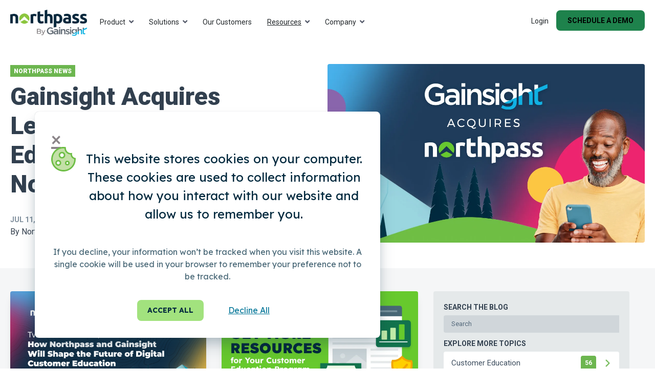

--- FILE ---
content_type: text/html; charset=UTF-8
request_url: https://www.northpass.com/blog
body_size: 12909
content:
<!doctype html><html lang="en"><head>
    
    <meta charset="utf-8">
    <meta property="og:image" content="https://www.northpass.com/hubfs/Northpass%20Blog_Social%20Sharing%20Image.png">
  
    
    <title>Northpass Blog</title>
    
    <meta name="description" content="eLearning and training tips, strategies and trends. Everything you could ever need to know on learning management systems in an easy to understand medium.">
    
    <meta name="viewport" content="width=device-width, initial-scale=1">

    
    <meta property="og:description" content="eLearning and training tips, strategies and trends. Everything you could ever need to know on learning management systems in an easy to understand medium.">
    <meta property="og:title" content="Northpass Blog">
    <meta name="twitter:description" content="eLearning and training tips, strategies and trends. Everything you could ever need to know on learning management systems in an easy to understand medium.">
    <meta name="twitter:title" content="Northpass Blog">

    

    
    <style>
a.cta_button{-moz-box-sizing:content-box !important;-webkit-box-sizing:content-box !important;box-sizing:content-box !important;vertical-align:middle}.hs-breadcrumb-menu{list-style-type:none;margin:0px 0px 0px 0px;padding:0px 0px 0px 0px}.hs-breadcrumb-menu-item{float:left;padding:10px 0px 10px 10px}.hs-breadcrumb-menu-divider:before{content:'›';padding-left:10px}.hs-featured-image-link{border:0}.hs-featured-image{float:right;margin:0 0 20px 20px;max-width:50%}@media (max-width: 568px){.hs-featured-image{float:none;margin:0;width:100%;max-width:100%}}.hs-screen-reader-text{clip:rect(1px, 1px, 1px, 1px);height:1px;overflow:hidden;position:absolute !important;width:1px}
</style>

<link rel="stylesheet" href="https://www.northpass.com/hubfs/hub_generated/template_assets/1/30442081387/1742402598181/template_styles.css">
<link rel="stylesheet" href="https://www.northpass.com/hubfs/hub_generated/module_assets/1/13979583254/1742443603661/module_U3GM_Header.min.css">
<link rel="stylesheet" href="https://www.northpass.com/hubfs/hub_generated/module_assets/1/37218055110/1742443729466/module_search_input-blog.min.css">
<link rel="stylesheet" href="https://www.northpass.com/hubfs/hub_generated/module_assets/1/13978820895/1742443598015/module_U3GM_Footer.min.css">
    <script src="https://cdnjs.cloudflare.com/ajax/libs/jquery/3.6.0/jquery.min.js"></script>
<script src="https://cdnjs.cloudflare.com/ajax/libs/jquery-migrate/3.3.2/jquery-migrate.min.js"></script>

    
<!--  Added by GoogleAnalytics integration -->
<script>
var _hsp = window._hsp = window._hsp || [];
_hsp.push(['addPrivacyConsentListener', function(consent) { if (consent.allowed || (consent.categories && consent.categories.analytics)) {
  (function(i,s,o,g,r,a,m){i['GoogleAnalyticsObject']=r;i[r]=i[r]||function(){
  (i[r].q=i[r].q||[]).push(arguments)},i[r].l=1*new Date();a=s.createElement(o),
  m=s.getElementsByTagName(o)[0];a.async=1;a.src=g;m.parentNode.insertBefore(a,m)
})(window,document,'script','//www.google-analytics.com/analytics.js','ga');
  ga('create','UA-49111963-1','auto');
  ga('send','pageview');
}}]);
</script>

<!-- /Added by GoogleAnalytics integration -->

<!--  Added by GoogleTagManager integration -->
<script>
var _hsp = window._hsp = window._hsp || [];
window.dataLayer = window.dataLayer || [];
function gtag(){dataLayer.push(arguments);}

var useGoogleConsentModeV2 = true;
var waitForUpdateMillis = 1000;



var hsLoadGtm = function loadGtm() {
    if(window._hsGtmLoadOnce) {
      return;
    }

    if (useGoogleConsentModeV2) {

      gtag('set','developer_id.dZTQ1Zm',true);

      gtag('consent', 'default', {
      'ad_storage': 'denied',
      'analytics_storage': 'denied',
      'ad_user_data': 'denied',
      'ad_personalization': 'denied',
      'wait_for_update': waitForUpdateMillis
      });

      _hsp.push(['useGoogleConsentModeV2'])
    }

    (function(w,d,s,l,i){w[l]=w[l]||[];w[l].push({'gtm.start':
    new Date().getTime(),event:'gtm.js'});var f=d.getElementsByTagName(s)[0],
    j=d.createElement(s),dl=l!='dataLayer'?'&l='+l:'';j.async=true;j.src=
    'https://www.googletagmanager.com/gtm.js?id='+i+dl;f.parentNode.insertBefore(j,f);
    })(window,document,'script','dataLayer','GTM-NG3WP53');

    window._hsGtmLoadOnce = true;
};

_hsp.push(['addPrivacyConsentListener', function(consent){
  if(consent.allowed || (consent.categories && consent.categories.analytics)){
    hsLoadGtm();
  }
}]);

</script>

<!-- /Added by GoogleTagManager integration -->



<script>(function(w,d,t,r,u){var f,n,i;w[u]=w[u]||[],f=function(){var o={ti:"5091976"};o.q=w[u],w[u]=new UET(o),w[u].push("pageLoad")},n=d.createElement(t),n.src=r,n.async=1,n.onload=n.onreadystatechange=function(){var s=this.readyState;s&&s!=="loaded"&&s!=="complete"||(f(),n.onload=n.onreadystatechange=null)},i=d.getElementsByTagName(t)[0],i.parentNode.insertBefore(n,i)})(window,document,"script","//bat.bing.com/bat.js","uetq");</script><noscript>&lt;img  src="//bat.bing.com/action/0?ti=5091976&amp;amp;Ver=2" height="0" width="0" style="display:none; visibility: hidden;"&gt;</noscript>
<!--<script src="https://code.jquery.com/jquery-3.6.0.min.js" integrity="sha256-/xUj+3OJU5yExlq6GSYGSHk7tPXikynS7ogEvDej/m4=" crossorigin="anonymous"></script>-->
<!--   <script type="text/javascript" src="//code.jquery.com/jquery-migrate-1.2.1.min.js"></script> -->

<!-- Google Tag Manager -->
<script>(function(w,d,s,l,i){w[l]=w[l]||[];w[l].push({'gtm.start':
new Date().getTime(),event:'gtm.js'});var f=d.getElementsByTagName(s)[0],
j=d.createElement(s),dl=l!='dataLayer'?'&l='+l:'';j.async=true;j.src=
'https://www.googletagmanager.com/gtm.js?id='+i+dl;f.parentNode.insertBefore(j,f);
})(window,document,'script','dataLayer','GTM-NG3WP53');</script>
<!-- End Google Tag Manager -->
<!-- Facebook Pixel Code -->
<script>
!function(f,b,e,v,n,t,s){if(f.fbq)return;n=f.fbq=function(){n.callMethod?
n.callMethod.apply(n,arguments):n.queue.push(arguments)};if(!f._fbq)f._fbq=n;
n.push=n;n.loaded=!0;n.version='2.0';n.queue=[];t=b.createElement(e);t.async=!0;
t.src=v;s=b.getElementsByTagName(e)[0];s.parentNode.insertBefore(t,s)}(window,
document,'script','https://connect.facebook.net/en_US/fbevents.js');
fbq('init', '1845452415701880'); // Insert your pixel ID here.
fbq('track', 'PageView');
</script>
<noscript>&lt;img  height="1" width="1" style="display:none" src="https://www.facebook.com/tr?id=1845452415701880&amp;amp;ev=PageView&amp;amp;noscript=1"&gt;</noscript>
<!-- DO NOT MODIFY -->
<!-- End Facebook Pixel Code -->

<meta name="msvalidate.01" content="DAFD74F331CD74757BE0EF7328094467">


<link href="https://fonts.googleapis.com/css2?family=Lexend:wght@100;300;400;500;600;700;800&amp;display=swap" rel="stylesheet">

<script>
   /* plain JS slideToggle https://github.com/ericbutler555/plain-js-slidetoggle */
   function _s(o,i,p,l){void 0===i&&(i=400),void 0===l&&(l=!1),o.style.overflow="hidden",l&&(o.style.display="block");var n,t=window.getComputedStyle(o),s=parseFloat(t.getPropertyValue("height")),a=parseFloat(t.getPropertyValue("padding-top")),r=parseFloat(t.getPropertyValue("padding-bottom")),y=parseFloat(t.getPropertyValue("margin-top")),d=parseFloat(t.getPropertyValue("margin-bottom")),g=s/i,m=a/i,h=r/i,u=y/i,x=d/i;window.requestAnimationFrame(function t(e){void 0===n&&(n=e);e-=n;l?(o.style.height=g*e+"px",o.style.paddingTop=m*e+"px",o.style.paddingBottom=h*e+"px",o.style.marginTop=u*e+"px",o.style.marginBottom=x*e+"px"):(o.style.height=s-g*e+"px",o.style.paddingTop=a-m*e+"px",o.style.paddingBottom=r-h*e+"px",o.style.marginTop=y-u*e+"px",o.style.marginBottom=d-x*e+"px"),i<=e?(o.style.height="",o.style.paddingTop="",o.style.paddingBottom="",o.style.marginTop="",o.style.marginBottom="",o.style.overflow="",l||(o.style.display="none"),"function"==typeof p&&p()):window.requestAnimationFrame(t)})}HTMLElement.prototype.slideToggle=function(t,e){0===this.clientHeight?_s(this,t,e,!0):_s(this,t,e)},HTMLElement.prototype.slideUp=function(t,e){_s(this,t,e)},HTMLElement.prototype.slideDown=function(t,e){_s(this,t,e,!0)};
</script>
<style>
  div#hs-eu-cookie-confirmation.hs-cookie-notification-position-bottom {
    margin: 0 15px;
    bottom: 15px!important;
    border:none;
    border-radius: 8px;
    box-shadow: 0px 20px 30px rgba(27, 62, 79, 0.16), 0px 10px 20px -4px rgba(27, 62, 79, 0.2), 0px 0px 1px rgba(27, 62, 79, 0.32)!important;
    font-family: 'Lexend', sans-serif;
    max-width:675px;
    padding: 32px 24px!important;
    left: 3%;
    right: 3%;
    width: 94%;
    margin:0;
  }
  
  body div#hs-eu-cookie-confirmation div#hs-eu-cookie-confirmation-inner {
    padding: 0!important;
  }
  
  body div#hs-eu-cookie-confirmation div#hs-eu-cookie-confirmation-inner p,
  body div#hs-eu-cookie-confirmation div#hs-eu-cookie-confirmation-inner div#hs-eu-policy-wording {
    font-size: 16px!important;
	line-height: 24px!important;
    text-align:center!important;
    color:#486776!important;
  }
  
  body div#hs-eu-cookie-confirmation div#hs-eu-cookie-confirmation-inner p {
  	margin: 0 0 12px;
  }
  
  body div#hs-eu-cookie-confirmation div#hs-eu-cookie-confirmation-inner div#hs-eu-policy-wording p:first-child {
    font-size: 24px!important;
    line-height: 36px!important;
    color:#00283D!important;
    margin-bottom:32px;
    position:relative;
    display:inline-block;
    padding-top: 64px;
  }
  
   body div#hs-eu-cookie-confirmation div#hs-eu-cookie-confirmation-inner div#hs-eu-policy-wording p:first-child::before {
    content: url(https://www.northpass.com/hubfs/_Northpass_Website/icons/aurora/NP_Icon_Cookie.svg);
	position:absolute;
    top:0;
    left: 50%;
    transform: translateX(-50%);
    width:48px;
    height:48px;
  }
  
  body div#hs-eu-cookie-confirmation div#hs-eu-cookie-confirmation-inner div#hs-en-cookie-confirmation-buttons-area {
    margin: 32px 0 0!important;
    justify-content: center;
  }
  
  body div#hs-eu-cookie-confirmation div#hs-eu-cookie-confirmation-inner a, 
  body div#hs-eu-cookie-confirmation div#hs-eu-cookie-confirmation-inner a:hover {
    font-size: 16px!important;
	line-height: 24px!important;
    color:#067799;
    text-decoration:underline!important;
  }
  
div#hs-eu-cookie-confirmation div#hs-eu-cookie-confirmation-inner #hs-en-cookie-confirmation-buttons-area a#hs-eu-confirmation-button {
    /*background-image: linear-gradient(to right, #66C92D, #089FB7)!important;*/
    background-color: #A2E27E!important;
    padding: 12px 20px!important;
    text-transform: uppercase;
    font-weight: 700!important;
    border-radius: 8px;
    font-size: 14px!important;
  	line-height: 17px!important;
    text-align: center;
    transition: all 0.1s;
  	position:relative;
    border: none!important;
    color:#00283D;
  }
  
   body div#hs-eu-cookie-confirmation div#hs-eu-cookie-confirmation-inner a#hs-eu-decline-button {
    border: none!important;
    color: #067799;
    text-decoration: underline!important;
  } 
  
  /*div#hs-eu-cookie-confirmation div#hs-eu-cookie-confirmation-inner #hs-en-cookie-confirmation-buttons-area a#hs-eu-confirmation-button:before {
    content: "";
    top: 0;
    left: 0;
    position: absolute;
    width: 100%;
    height: 100%;
    border-radius: 8px;
    border: 2px solid transparent;
    background: linear-gradient(
90deg
,#66c92d,#089fb7) border-box;
    -webkit-mask: linear-gradient(#fff 0 0) padding-box,linear-gradient(#fff 0 0);
    -webkit-mask-composite: destination-out;
    mask-composite: exclude;
  }*/
  
  @media (min-width:992px) {
    div#hs-eu-cookie-confirmation.hs-cookie-notification-position-bottom {
      bottom:60px!important;
      left:68px;
      margin:0;
      padding: 32px!important;
  	}
    
     body div#hs-eu-cookie-confirmation div#hs-eu-cookie-confirmation-inner div#hs-eu-policy-wording p:first-child {
      padding-left:64px;
      padding-top:0;
    }
    
    body div#hs-eu-cookie-confirmation div#hs-eu-cookie-confirmation-inner div#hs-eu-policy-wording p:first-child:before {
      transform:none;
      left:0;
      top: -5px;
    }
    
    body div#hs-eu-cookie-confirmation div#hs-eu-cookie-confirmation-inner #hs-en-cookie-confirmation-buttons-area a#hs-eu-confirmation-button {
      margin: 0 16px 0 0!important;
    }
    
    body div#hs-eu-cookie-confirmation div#hs-eu-cookie-confirmation-inner a#hs-eu-decline-button {
      margin: 0 0 0 16px!important;
    }
    
</style>
<meta name="twitter:site" content="@NorthpassHQ">
<link rel="next" href="https://www.northpass.com/blog/page/2">
<meta property="og:url" content="https://www.northpass.com/blog">
<meta property="og:type" content="blog">
<meta name="twitter:card" content="summary">
<link rel="alternate" type="application/rss+xml" href="https://www.northpass.com/blog/rss.xml">
<meta name="twitter:domain" content="www.northpass.com">
<script src="//platform.linkedin.com/in.js" type="text/javascript">
    lang: en_US
</script>

<meta http-equiv="content-language" content="en">





<link href="https://fonts.googleapis.com/css2?family=Roboto:ital,wght@0,300;0,400;0,700;0,900;1,300;1,400;1,700;1,900&amp;display=swap" rel="stylesheet">
    
    <link href="https://www.northpass.com/hubfs/hub_generated/template_assets/1/30442081387/1742402598181/template_styles.css" rel="stylesheet">
    <script src="//ajax.googleapis.com/ajax/libs/jquery/2.0.3/jquery.min.js"></script>
    <script type="text/javascript" src="//cdn2.hubspot.net/hub/325503/hub_generated/template_assets/1470731939912/custom/page/web_page_basic/infiniteajaxscroll.min.js"></script>
    
  <meta name="generator" content="HubSpot"></head>
  
  <body>
<!--  Added by GoogleTagManager integration -->
<noscript><iframe src="https://www.googletagmanager.com/ns.html?id=GTM-NG3WP53" height="0" width="0" style="display:none;visibility:hidden"></iframe></noscript>

<!-- /Added by GoogleTagManager integration -->

    
   
    <div id="hs_cos_wrapper_module_1603135788023353" class="hs_cos_wrapper hs_cos_wrapper_widget hs_cos_wrapper_type_module" style="" data-hs-cos-general-type="widget" data-hs-cos-type="module"><!-- Google Tag Manager (noscript) -->
<noscript><iframe src="https://www.googletagmanager.com/ns.html?id=GTM-NG3WP53" height="0" width="0" style="display:none;visibility:hidden"></iframe></noscript>
<!-- End Google Tag Manager (noscript) -->
<section class="u3gm-header">
  <div class="u3gm-header__inner">
    <div class="u3gm-header__inner-left">
      <div class="logo">
        
        <div class="logo-light">
           <a href="/">
            
            
            
            <img src="https://www.northpass.com/hs-fs/hubfs/NP_ByGS_WhiteLogo.png?width=3251&amp;height=1107&amp;name=NP_ByGS_WhiteLogo.png" alt="" loading="eager" width="3251" height="1107" srcset="https://www.northpass.com/hs-fs/hubfs/NP_ByGS_WhiteLogo.png?width=1626&amp;height=554&amp;name=NP_ByGS_WhiteLogo.png 1626w, https://www.northpass.com/hs-fs/hubfs/NP_ByGS_WhiteLogo.png?width=3251&amp;height=1107&amp;name=NP_ByGS_WhiteLogo.png 3251w, https://www.northpass.com/hs-fs/hubfs/NP_ByGS_WhiteLogo.png?width=4877&amp;height=1661&amp;name=NP_ByGS_WhiteLogo.png 4877w, https://www.northpass.com/hs-fs/hubfs/NP_ByGS_WhiteLogo.png?width=6502&amp;height=2214&amp;name=NP_ByGS_WhiteLogo.png 6502w, https://www.northpass.com/hs-fs/hubfs/NP_ByGS_WhiteLogo.png?width=8128&amp;height=2768&amp;name=NP_ByGS_WhiteLogo.png 8128w, https://www.northpass.com/hs-fs/hubfs/NP_ByGS_WhiteLogo.png?width=9753&amp;height=3321&amp;name=NP_ByGS_WhiteLogo.png 9753w" sizes="(max-width: 3251px) 100vw, 3251px">
            
          </a>
        </div>
        <div class="logo-dark">
          

          <span id="hs_cos_wrapper_module_1603135788023353_" class="hs_cos_wrapper hs_cos_wrapper_widget hs_cos_wrapper_type_logo" style="" data-hs-cos-general-type="widget" data-hs-cos-type="logo"><a href="//www.northpass.com" id="hs-link-module_1603135788023353_" style="border-width:0px;border:0px;"><img src="https://www.northpass.com/hs-fs/hubfs/NP_ByGS_ColorLogo%20(1).png?width=3251&amp;height=1107&amp;name=NP_ByGS_ColorLogo%20(1).png" class="hs-image-widget " height="1107" style="height: auto;width:3251px;border-width:0px;border:0px;" width="3251" alt="Northpass By Gainsight logo" title="Northpass By Gainsight logo" loading="" srcset="https://www.northpass.com/hs-fs/hubfs/NP_ByGS_ColorLogo%20(1).png?width=1626&amp;height=554&amp;name=NP_ByGS_ColorLogo%20(1).png 1626w, https://www.northpass.com/hs-fs/hubfs/NP_ByGS_ColorLogo%20(1).png?width=3251&amp;height=1107&amp;name=NP_ByGS_ColorLogo%20(1).png 3251w, https://www.northpass.com/hs-fs/hubfs/NP_ByGS_ColorLogo%20(1).png?width=4877&amp;height=1661&amp;name=NP_ByGS_ColorLogo%20(1).png 4877w, https://www.northpass.com/hs-fs/hubfs/NP_ByGS_ColorLogo%20(1).png?width=6502&amp;height=2214&amp;name=NP_ByGS_ColorLogo%20(1).png 6502w, https://www.northpass.com/hs-fs/hubfs/NP_ByGS_ColorLogo%20(1).png?width=8128&amp;height=2768&amp;name=NP_ByGS_ColorLogo%20(1).png 8128w, https://www.northpass.com/hs-fs/hubfs/NP_ByGS_ColorLogo%20(1).png?width=9753&amp;height=3321&amp;name=NP_ByGS_ColorLogo%20(1).png 9753w" sizes="(max-width: 3251px) 100vw, 3251px"></a></span>
        </div>
        
      </div>
      <div class="menu"><span id="hs_cos_wrapper_module_1603135788023353_" class="hs_cos_wrapper hs_cos_wrapper_widget hs_cos_wrapper_type_menu" style="" data-hs-cos-general-type="widget" data-hs-cos-type="menu"><div id="hs_menu_wrapper_module_1603135788023353_" class="hs-menu-wrapper active-branch flyouts hs-menu-flow-horizontal" role="navigation" data-sitemap-name="default" data-menu-id="14115248410" aria-label="Navigation Menu">
 <ul role="menu" class="active-branch">
  <li class="hs-menu-item hs-menu-depth-1 hs-item-has-children" role="none"><a href="https://www.northpass.com/product" aria-haspopup="true" aria-expanded="false" role="menuitem">Product</a>
   <ul role="menu" class="hs-menu-children-wrapper">
    <li class="hs-menu-item hs-menu-depth-2" role="none"><a href="https://www.northpass.com/product" role="menuitem">Overview</a></li>
    <li class="hs-menu-item hs-menu-depth-2" role="none"><a href="https://www.northpass.com/product/integrations" role="menuitem">Integrations</a></li>
    <li class="hs-menu-item hs-menu-depth-2" role="none"><a href="https://www.northpass.com/pricing-information" role="menuitem">Pricing</a></li>
    <li class="hs-menu-item hs-menu-depth-2" role="none"><a href="https://developers.northpass.com/" role="menuitem">Developer Hub</a></li>
    <li class="hs-menu-item hs-menu-depth-2" role="none"><a href="https://support.northpass.com/knowledge" role="menuitem">Support</a></li>
   </ul></li>
  <li class="hs-menu-item hs-menu-depth-1 hs-item-has-children" role="none"><a href="https://www.northpass.com/customer-education-solution" aria-haspopup="true" aria-expanded="false" role="menuitem">Solutions</a>
   <ul role="menu" class="hs-menu-children-wrapper">
    <li class="hs-menu-item hs-menu-depth-2" role="none"><a href="https://www.northpass.com/customer-education-solution" role="menuitem">Customer Success</a></li>
    <li class="hs-menu-item hs-menu-depth-2" role="none"><a href="https://www.northpass.com/customer-education-solution-ce" role="menuitem">Customer Education</a></li>
   </ul></li>
  <li class="hs-menu-item hs-menu-depth-1" role="none"><a href="https://www.northpass.com/customer-success-stories" role="menuitem">Our Customers</a></li>
  <li class="hs-menu-item hs-menu-depth-1 hs-item-has-children active-branch" role="none"><a href="https://www.northpass.com/assets" aria-haspopup="true" aria-expanded="false" role="menuitem">Resources</a>
   <ul role="menu" class="hs-menu-children-wrapper active-branch">
    <li class="hs-menu-item hs-menu-depth-2" role="none"><a href="https://www.northpass.com/assets" role="menuitem"><i class="fas fa-bookmark"></i>eBooks &amp; Downloads</a></li>
    <li class="hs-menu-item hs-menu-depth-2 active active-branch" role="none"><a href="https://www.northpass.com/blog" role="menuitem"><i class="fas fa-rss-square"></i>Northpass Blog</a></li>
    <li class="hs-menu-item hs-menu-depth-2" role="none"><a href="https://www.northpass.com/digital-customer-education-impact-calculator" role="menuitem"><i class="fas fa-bars"></i>Savings Calculator</a></li>
    <li class="hs-menu-item hs-menu-depth-2" role="none"><a href="https://www.northpass.com/lp/business-case-for-digital-customer-education" role="menuitem"><i class="fas fa-bookmark"></i>Business Case</a></li>
    <li class="hs-menu-item hs-menu-depth-2" role="none"><a href="https://www.northpass.com/elearning-glossary" role="menuitem"><i class="fas fa-bars"></i>eLearning Glossary</a></li>
   </ul></li>
  <li class="hs-menu-item hs-menu-depth-1 hs-item-has-children" role="none"><a href="https://www.northpass.com/about-us" aria-haspopup="true" aria-expanded="false" role="menuitem">Company</a>
   <ul role="menu" class="hs-menu-children-wrapper">
    <li class="hs-menu-item hs-menu-depth-2" role="none"><a href="https://www.northpass.com/about-us" role="menuitem">About</a></li>
    <li class="hs-menu-item hs-menu-depth-2" role="none"><a href="https://www.northpass.com/contact" role="menuitem">Contact</a></li>
   </ul></li>
 </ul>
</div></span></div>

    </div>
    <div class="u3gm-header__inner-right">
      <div class="login-button"><a href="https://app.northpass.com/login">Login</a></div>
      <a class="phone" href="tel:8663858088">866-385-8088</a>
      <div class="cta"><span id="hs_cos_wrapper_module_1603135788023353_" class="hs_cos_wrapper hs_cos_wrapper_widget hs_cos_wrapper_type_cta" style="" data-hs-cos-general-type="widget" data-hs-cos-type="cta"><!--HubSpot Call-to-Action Code --><span class="hs-cta-wrapper" id="hs-cta-wrapper-56fb85a8-0008-4dd5-8340-999654eac27d"><span class="hs-cta-node hs-cta-56fb85a8-0008-4dd5-8340-999654eac27d" id="hs-cta-56fb85a8-0008-4dd5-8340-999654eac27d"><!--[if lte IE 8]><div id="hs-cta-ie-element"></div><![endif]--><a href="https://cta-redirect.hubspot.com/cta/redirect/392014/56fb85a8-0008-4dd5-8340-999654eac27d" target="_blank" rel="noopener"><img class="hs-cta-img" id="hs-cta-img-56fb85a8-0008-4dd5-8340-999654eac27d" style="border-width:0px;" src="https://no-cache.hubspot.com/cta/default/392014/56fb85a8-0008-4dd5-8340-999654eac27d.png" alt="Schedule a Demo"></a></span><script charset="utf-8" src="/hs/cta/cta/current.js"></script><script type="text/javascript"> hbspt.cta._relativeUrls=true;hbspt.cta.load(392014, '56fb85a8-0008-4dd5-8340-999654eac27d', {"useNewLoader":"true","region":"na1"}); </script></span><!-- end HubSpot Call-to-Action Code --></span></div>
      <button class="hamburger-toggle x2"><span class="lines"></span></button>
    </div>
    <div class="offscreen-menu">
      <div class="content">
        <div class="mobile-menu"><span id="hs_cos_wrapper_module_1603135788023353_" class="hs_cos_wrapper hs_cos_wrapper_widget hs_cos_wrapper_type_menu" style="" data-hs-cos-general-type="widget" data-hs-cos-type="menu"><div id="hs_menu_wrapper_module_1603135788023353_" class="hs-menu-wrapper active-branch no-flyouts hs-menu-flow-vertical" role="navigation" data-sitemap-name="default" data-menu-id="21318786419" aria-label="Navigation Menu">
 <ul role="menu" class="active-branch">
  <li class="hs-menu-item hs-menu-depth-1" role="none"><a href="https://www.northpass.com" role="menuitem">Home</a></li>
  <li class="hs-menu-item hs-menu-depth-1 hs-item-has-children" role="none"><a href="javascript:;" aria-haspopup="true" aria-expanded="false" role="menuitem">Product</a>
   <ul role="menu" class="hs-menu-children-wrapper">
    <li class="hs-menu-item hs-menu-depth-2" role="none"><a href="https://www.northpass.com/product" role="menuitem">Overview</a></li>
    <li class="hs-menu-item hs-menu-depth-2" role="none"><a href="https://www.northpass.com/pricing-information" role="menuitem">Pricing</a></li>
    <li class="hs-menu-item hs-menu-depth-2" role="none"><a href="https://www.northpass.com/product/integrations" role="menuitem">Integrations</a></li>
    <li class="hs-menu-item hs-menu-depth-2" role="none"><a href="https://developers.northpass.com/" role="menuitem">Developer Hub</a></li>
    <li class="hs-menu-item hs-menu-depth-2" role="none"><a href="https://support.northpass.com/knowledge" role="menuitem">Support</a></li>
   </ul></li>
  <li class="hs-menu-item hs-menu-depth-1 hs-item-has-children" role="none"><a href="https://www.northpass.com/customer-education-solution" aria-haspopup="true" aria-expanded="false" role="menuitem">Solutions</a>
   <ul role="menu" class="hs-menu-children-wrapper">
    <li class="hs-menu-item hs-menu-depth-2" role="none"><a href="https://www.northpass.com/customer-education-solution" role="menuitem">Customer Success</a></li>
    <li class="hs-menu-item hs-menu-depth-2" role="none"><a href="https://www.northpass.com/customer-education-solution-ce" role="menuitem">Customer Education</a></li>
   </ul></li>
  <li class="hs-menu-item hs-menu-depth-1" role="none"><a href="https://www.northpass.com/customer-success-stories" role="menuitem">Customers</a></li>
  <li class="hs-menu-item hs-menu-depth-1 hs-item-has-children active-branch" role="none"><a href="javascript:;" aria-haspopup="true" aria-expanded="false" role="menuitem">Resources</a>
   <ul role="menu" class="hs-menu-children-wrapper active-branch">
    <li class="hs-menu-item hs-menu-depth-2" role="none"><a href="https://www.northpass.com/assets" role="menuitem">eBooks &amp; Downloads</a></li>
    <li class="hs-menu-item hs-menu-depth-2 active active-branch" role="none"><a href="https://www.northpass.com/blog" role="menuitem">Blog</a></li>
    <li class="hs-menu-item hs-menu-depth-2" role="none"><a href="https://www.northpass.com/digital-customer-education-impact-calculator" role="menuitem">Savings Calculator</a></li>
    <li class="hs-menu-item hs-menu-depth-2" role="none"><a href="https://www.northpass.com/lp/business-case-for-digital-customer-education" role="menuitem">Business Case</a></li>
    <li class="hs-menu-item hs-menu-depth-2" role="none"><a href="https://www.northpass.com/elearning-glossary" role="menuitem">eLearning Glossary</a></li>
   </ul></li>
  <li class="hs-menu-item hs-menu-depth-1 hs-item-has-children" role="none"><a href="javascript:;" aria-haspopup="true" aria-expanded="false" role="menuitem">Company</a>
   <ul role="menu" class="hs-menu-children-wrapper">
    <li class="hs-menu-item hs-menu-depth-2" role="none"><a href="https://www.northpass.com/about-us" role="menuitem">About</a></li>
    <li class="hs-menu-item hs-menu-depth-2" role="none"><a href="https://www.northpass.com/contact" role="menuitem">Contact</a></li>
   </ul></li>
  <li class="hs-menu-item hs-menu-depth-1" role="none"><a href="https://app.northpass.com/login" role="menuitem">Login</a></li>
 </ul>
</div></span></div>
        <div class="mobile-cta"><span id="hs_cos_wrapper_module_1603135788023353_" class="hs_cos_wrapper hs_cos_wrapper_widget hs_cos_wrapper_type_cta" style="" data-hs-cos-general-type="widget" data-hs-cos-type="cta"><!--HubSpot Call-to-Action Code --><span class="hs-cta-wrapper" id="hs-cta-wrapper-56fb85a8-0008-4dd5-8340-999654eac27d"><span class="hs-cta-node hs-cta-56fb85a8-0008-4dd5-8340-999654eac27d" id="hs-cta-56fb85a8-0008-4dd5-8340-999654eac27d"><!--[if lte IE 8]><div id="hs-cta-ie-element"></div><![endif]--><a href="https://cta-redirect.hubspot.com/cta/redirect/392014/56fb85a8-0008-4dd5-8340-999654eac27d" target="_blank" rel="noopener"><img class="hs-cta-img" id="hs-cta-img-56fb85a8-0008-4dd5-8340-999654eac27d" style="border-width:0px;" src="https://no-cache.hubspot.com/cta/default/392014/56fb85a8-0008-4dd5-8340-999654eac27d.png" alt="Schedule a Demo"></a></span><script charset="utf-8" src="/hs/cta/cta/current.js"></script><script type="text/javascript"> hbspt.cta._relativeUrls=true;hbspt.cta.load(392014, '56fb85a8-0008-4dd5-8340-999654eac27d', {"useNewLoader":"true","region":"na1"}); </script></span><!-- end HubSpot Call-to-Action Code --></span></div>
      </div>
    </div>  
  </div>
</section></div>
    
    <div class="main-content">
      
      
      
      <div class="blog-featured-post">

        

        

        <a href="https://www.northpass.com/blog/gainsight-acquires-leading-customer-education-platform-northpass" class="con">

          <div class="block-1">

            <div class="tag">

              

              

              <span>Northpass News</span>

              

              

            </div>

            <h1 class="title">
              Gainsight Acquires Leading Customer Education Platform Northpass
            </h1>

            <h3 class="date">
              Jul 11, 2023
            </h3>

            <h4 class="author">
              By Northpass Team
            </h4>

          </div>

          <div class="block-2">

            <div class="thumb" style="background-image: url('https://www.northpass.com/hubfs/Northpass_1230x700.jpg')"></div>

          </div>

        </a>

        

        

        

        

        

        

        

        

        

        

        

        

        

        

        

        

        

        

        

        

        

        

        

        

        

        

        

        

        

        

        

        

        

        

        

        

        

        

        

        
        
        <div class="blog-featured-post-hidden">
          
          
          
          

          <a href="https://www.northpass.com/blog/gainsight-acquires-leading-customer-education-platform-northpass" class="item blog-post">

            <div class="thumb" style="background-image: url('https://www.northpass.com/hubfs/Northpass_1230x700.jpg');"></div>

            <div class="des">

              <div class="tag">

                

                

                Northpass News

                

                

              </div>

              <h5 class="title">

                Gainsight Acquires Leading Customer Education Platform Northpass

              </h5>

              <p class="date">

                Jul 11, 2023

              </p>

              <p class="author">

                By Northpass Team

              </p>

            </div>

          </a>

          

          
          
          

          
          
          

          
          
          

          
          
          

          
          
          

          
          
          

          
          
          

          
          
          

          
          
          

          
          
          

          
          
          

          
          
          

          
          
          

          
          
          

          
          
          

          
          
          

          
          
          

          
          
          

          
          
          

          
          
        </div>


      </div>

      <div class="section-1 a">

        <div class="list post-container">

          

          

          

          

          

          <a href="https://www.northpass.com/blog/how-northpass-gainsight-will-shape-future-digital-customer-education" class="item blog-post">

            <div class="thumb" style="background-image: url('https://www.northpass.com/hubfs/Northpass_1230x700.png');"></div>

            <div class="des">

              <div class="tag">

                

                

                <span>Northpass News</span>

                

                

              </div>

              <h5 class="title">

                Two Powerhouses, One Vision: How Northpass and Gainsight Will Shape the Future of Digital Customer Education

              </h5>

              <p class="date">

                Jul 11, 2023

              </p>

              <p class="author">

                By Steve Cornwell

              </p>

            </div>

          </a>

          

          

          

          

          

          <a href="https://www.northpass.com/blog/how-to-secure-resources-for-digital-customer-education-program" class="item blog-post">

            <div class="thumb" style="background-image: url('https://www.northpass.com/hubfs/NP-Blog-More-Resources-CE-1230x700.webp');"></div>

            <div class="des">

              <div class="tag">

                

                

                <span>Customer Education</span>

                

                

              </div>

              <h5 class="title">

                How to Get More Resources for Your Digital Customer Education Program

              </h5>

              <p class="date">

                Jul 05, 2023

              </p>

              <p class="author">

                By Andrew Brown

              </p>

            </div>

          </a>

          

          

          

          

          

          

          

          

          

          

          

          

          

          

          

          

          

          

          

          

          

          

          

          

          

          

          

          

          

          

          

          

          

          

          

          

          

          

          

          

          

          

          

          

          

          

          

          

          

          

          

          

          

          <!-- Filter Start --->
          <div class="item filters">

            <div class="con">

              <div class="search">

                <p class="search-header">
                  Search the Blog
                </p>

                <div class="con">
                  
                  <div id="hs_cos_wrapper_module_160470146926312" class="hs_cos_wrapper hs_cos_wrapper_widget hs_cos_wrapper_type_module" style="" data-hs-cos-general-type="widget" data-hs-cos-type="module">

<div class="hs-search-field"> 
    <div class="hs-search-field__bar"> 
      <form class="search_field_target" action="/hs-search-results">
        
        <input type="text" class="hs-search-field__input" name="term" autocomplete="off" aria-label="Search" placeholder="Search">
        
        
        
        
          <input type="hidden" name="type" value="BLOG_POST">
          <input type="hidden" name="type" value="LISTING_PAGE">
        
        

        
      </form>
    </div>
    <ul class="hs-search-field__suggestions"></ul>
</div></div>
                  
                </div>

              </div>

              <div class="topics">

                <p class="search-header">

                  Explore More Topics

                </p>

                

                

                <a href="https://www.northpass.com/blog/tag/customer-education" class="topic-item">

                  <h4 class="topic-title">

                    Customer Education

                  </h4>

                  <div class="numb">

                    56

                  </div>

                  <div class="arrow">

                    <img src="https://www.northpass.com/hubfs/right-arrow-2.png">

                  </div>

                </a>

                

                <a href="https://www.northpass.com/blog/tag/online-training-tips-and-tricks" class="topic-item">

                  <h4 class="topic-title">

                    Online Training Tips and Tricks

                  </h4>

                  <div class="numb">

                    33

                  </div>

                  <div class="arrow">

                    <img src="https://www.northpass.com/hubfs/right-arrow-2.png">

                  </div>

                </a>

                

                <a href="https://www.northpass.com/blog/tag/learning-management-systems" class="topic-item">

                  <h4 class="topic-title">

                    Learning Management Systems

                  </h4>

                  <div class="numb">

                    19

                  </div>

                  <div class="arrow">

                    <img src="https://www.northpass.com/hubfs/right-arrow-2.png">

                  </div>

                </a>

                

                <a href="https://www.northpass.com/blog/tag/northpass-news" class="topic-item">

                  <h4 class="topic-title">

                    Northpass News

                  </h4>

                  <div class="numb">

                    18

                  </div>

                  <div class="arrow">

                    <img src="https://www.northpass.com/hubfs/right-arrow-2.png">

                  </div>

                </a>

                

                <a href="https://www.northpass.com/blog/tag/learning-ops" class="topic-item">

                  <h4 class="topic-title">

                    Learning Ops

                  </h4>

                  <div class="numb">

                    17

                  </div>

                  <div class="arrow">

                    <img src="https://www.northpass.com/hubfs/right-arrow-2.png">

                  </div>

                </a>

                

                <a href="https://www.northpass.com/blog/tag/customer-success" class="topic-item">

                  <h4 class="topic-title">

                    Customer Success

                  </h4>

                  <div class="numb">

                    15

                  </div>

                  <div class="arrow">

                    <img src="https://www.northpass.com/hubfs/right-arrow-2.png">

                  </div>

                </a>

                

                <a href="https://www.northpass.com/blog/tag/online-learning" class="topic-item">

                  <h4 class="topic-title">

                    Online Learning

                  </h4>

                  <div class="numb">

                    4

                  </div>

                  <div class="arrow">

                    <img src="https://www.northpass.com/hubfs/right-arrow-2.png">

                  </div>

                </a>

                

                <a href="https://www.northpass.com/blog/tag/employee-training" class="topic-item">

                  <h4 class="topic-title">

                    Employee Training

                  </h4>

                  <div class="numb">

                    3

                  </div>

                  <div class="arrow">

                    <img src="https://www.northpass.com/hubfs/right-arrow-2.png">

                  </div>

                </a>

                

              </div>

            </div>

          </div>
          <!-- Filter End --->

          

          

          

          

          

          

          

          

          

          

          

          

          

          

          <a href="https://www.northpass.com/blog/customer-education-training-segmentation" class="item blog-post">

            <div class="thumb" style="background-image: url('https://www.northpass.com/hubfs/NP-Blog-Step-by-Step-Guide-Segment-1230x700.webp');"></div>

            <div class="des">

              <div class="tag">

                

                

                <span>Customer Education</span>

                

                

              </div>

              <h5 class="title">

                A Step-by-Step Guide to Segmenting Your Customer Education Program

              </h5>

              <p class="date">

                Jun 27, 2023

              </p>

              <p class="author">

                By Andrew Brown

              </p>

            </div>

          </a>

          

          

          

          

          

          

          <a href="https://www.northpass.com/blog/northpass-best-customer-education-lms-siia-codie-awards-2023" class="item blog-post">

            <div class="thumb" style="background-image: url('https://www.northpass.com/hubfs/NP-2023-SIIACodie-Awards-Winner-Promo-1200x628.webp');"></div>

            <div class="des">

              <div class="tag">

                

                

                <span>Northpass News</span>

                

                <span>Customer Education</span>

                

                

              </div>

              <h5 class="title">

                Northpass Recognized by SIIA as Best Customer Education LMS

              </h5>

              <p class="date">

                Jun 21, 2023

              </p>

              <p class="author">

                By Northpass Team

              </p>

            </div>

          </a>

          

          

          

          

          

          

          <a href="https://www.northpass.com/blog/customer-education-manager-vs-customer-success-manager" class="item blog-post">

            <div class="thumb" style="background-image: url('https://www.northpass.com/hubfs/np_blog_header_whats_the_difference_1230x700.webp');"></div>

            <div class="des">

              <div class="tag">

                

                

                <span>Customer Education</span>

                

                <span>Customer Success</span>

                

                

              </div>

              <h5 class="title">

                Customer Education Managers &amp; Customer Success Managers: Who Does What?

              </h5>

              <p class="date">

                Jun 15, 2023

              </p>

              <p class="author">

                By Andrew Brown

              </p>

            </div>

          </a>

          

          

          

          

          

          

          

          

          

          

          

          

          

          

          

          

          

          

          

          

          

          

          

          

          

          

          

          

          

          

          

          

          

          

          

          

          

          

          

          

          

          

          

          

          

          

          

          

          

          

          

          

          

          

          

          

          

          

          <!-- Subscribe Start --->
          <div class="item Subscribe">

            <div class="con">

              <div class="box">

                <h4 class="title">
                  Like our posts?
                </h4>

                <p class="des">

                  <span style="font-weight: 700;">Subscribe!</span> Stay up to date with the latest marketing, sales, and service tips and news.

                </p>

              </div>

              <div class="thumb">
                <img src="https://www.northpass.com/hubfs/392014/_Northpass_Website/blog/NP-Subscribe-Blog-Graphic.png" alt="Subscribe to blog graphic">
<!--                 <img src="https://f.hubspotusercontent10.net/hubfs/392014/blog-files/New_Images/subscribe.jpg"> -->

              </div>

              <div class="sub">

                <input style="display:none;" name="query" type="text" placeholder="enter keyword"> 
                <button style="display:none;" type="submit">subscribe</button>

                <!--[if lte IE 8]>
                <script charset="utf-8" type="text/javascript" src="//js.hsforms.net/forms/v2-legacy.js"></script>
                <![endif]-->
                <script charset="utf-8" type="text/javascript" src="//js.hsforms.net/forms/v2.js"></script>
                <script>
                  hbspt.forms.create({
                    portalId: "392014",
                    formId: "abd38e7e-b265-48fa-80b3-98592175f6c9"
                  });
                </script>

              </div>


              <p class="legal">
                We will not share your information with anyone
              </p>

            </div>

          </div>

          <!-- Subscribe End --->

          

          

          

          

          

          

          

          

          

          

          

          

          

          

          <a href="https://www.northpass.com/blog/measuring-customer-education-impact-roi" class="item blog-post">

            <div class="thumb" style="background-image: url('https://www.northpass.com/hubfs/Measuring%20impact%20of%20customer%20education%20.webp');"></div>

            <div class="des">

              <div class="tag">

                

                

                <span>Customer Education</span>

                

                

              </div>

              <h5 class="title">

                The Simple Way to Measure the ROI of Digital Customer Education

              </h5>

              <p class="date">

                Jun 01, 2023

              </p>

              <p class="author">

                By Andrew Brown

              </p>

            </div>

          </a>

          

          

          

          <a href="https://www.northpass.com/blog/customer-education-use-cases" class="item blog-post">

            <div class="thumb" style="background-image: url('https://www.northpass.com/hubfs/np_blog_primary_objectives_ce_1230x700.webp');"></div>

            <div class="des">

              <div class="tag">

                

                

                <span>Customer Education</span>

                

                

              </div>

              <h5 class="title">

                3 Primary Goals of Customer Education

              </h5>

              <p class="date">

                Jun 01, 2023

              </p>

              <p class="author">

                By Andrew Brown

              </p>

            </div>

          </a>

          

          

          

          <a href="https://www.northpass.com/blog/how-to-speed-up-the-launch-of-your-academy" class="item blog-post">

            <div class="thumb" style="background-image: url('https://www.northpass.com/hubfs/np_blog_header_speed_up_the_launch_of_your_academy_1230x700.webp');"></div>

            <div class="des">

              <div class="tag">

                

                

                <span>Customer Education</span>

                

                <span>Online Training Tips and Tricks</span>

                

                

              </div>

              <h5 class="title">

                How to Speed Up the Launch of Your Academy

              </h5>

              <p class="date">

                May 08, 2023

              </p>

              <p class="author">

                By Andrew Brown

              </p>

            </div>

          </a>

          

          

          

          <a href="https://www.northpass.com/blog/g2-recognizes-northpass-as-a-leader-and-high-performer-in-customer-education-software-in-spring-2023-report" class="item blog-post">

            <div class="thumb" style="background-image: url('https://www.northpass.com/hubfs/NP-Blog-G2-Recognition-1230x700.png');"></div>

            <div class="des">

              <div class="tag">

                

                

                <span>Northpass News</span>

                

                

              </div>

              <h5 class="title">

                G2 Recognizes Northpass as a Leader and High Performer in Customer Education Software in Spring 2023 Report

              </h5>

              <p class="date">

                May 03, 2023

              </p>

              <p class="author">

                By Northpass Team

              </p>

            </div>

          </a>

          

          

          

          <a href="https://www.northpass.com/blog/launch-digital-customer-academy-user-first-mindset" class="item blog-post">

            <div class="thumb" style="background-image: url('https://www.northpass.com/hubfs/np_blog_header_product_first_mindset_1230x700%20%282%29.webp');"></div>

            <div class="des">

              <div class="tag">

                

                

                <span>Customer Education</span>

                

                

              </div>

              <h5 class="title">

                How a User-first Mindset Can Help You Launch Your Academy

              </h5>

              <p class="date">

                Apr 26, 2023

              </p>

              <p class="author">

                By Marta Zagdańska

              </p>

            </div>

          </a>

          

          

          

          <a href="https://www.northpass.com/blog/3-ways-to-use-lms-analytics" class="item blog-post">

            <div class="thumb" style="background-image: url('https://www.northpass.com/hubfs/np_blog_header_lms_analytics_1230x700.webp');"></div>

            <div class="des">

              <div class="tag">

                

                

                <span>Customer Education</span>

                

                <span>Online Training Tips and Tricks</span>

                

                

              </div>

              <h5 class="title">

                3 Out-of-the-Box Ways to Use Your LMS Analytics

              </h5>

              <p class="date">

                Apr 20, 2023

              </p>

              <p class="author">

                By Andrew Brown

              </p>

            </div>

          </a>

          

          

          

          <a href="https://www.northpass.com/blog/ai-digital-customer-education-content-creation" class="item blog-post">

            <div class="thumb" style="background-image: url('https://www.northpass.com/hubfs/NP_Blog_Header_AI%20for%20Great%20Course%20Content%20%281%29.webp');"></div>

            <div class="des">

              <div class="tag">

                

                

                <span>Customer Education</span>

                

                <span>Online Training Tips and Tricks</span>

                

                

              </div>

              <h5 class="title">

                How to Use AI to Create Great Course Content

              </h5>

              <p class="date">

                Apr 13, 2023

              </p>

              <p class="author">

                By Andrew Brown

              </p>

            </div>

          </a>

          

          

          

          <a href="https://www.northpass.com/blog/why-its-time-to-slash-your-reliance-on-manual-customer-training" class="item blog-post">

            <div class="thumb" style="background-image: url('https://www.northpass.com/hubfs/np_blog_header_slash_reliance_on_manual_customer_training_1230x700.webp');"></div>

            <div class="des">

              <div class="tag">

                

                

                <span>Customer Education</span>

                

                <span>Online Training Tips and Tricks</span>

                

                <span>Customer Success</span>

                

                

              </div>

              <h5 class="title">

                Why It's Time to Slash Your Reliance on Manual Customer Training

              </h5>

              <p class="date">

                Apr 06, 2023

              </p>

              <p class="author">

                By Andrew Brown

              </p>

            </div>

          </a>

          

          

          

          <a href="https://www.northpass.com/blog/how-to-keep-your-customer-education-program-relevant-with-an-evolving-product" class="item blog-post">

            <div class="thumb" style="background-image: url('https://www.northpass.com/hubfs/NP_Blog_Header_Keep%20Your%20Customer%20Edu%20Up.webp');"></div>

            <div class="des">

              <div class="tag">

                

                

                <span>Customer Education</span>

                

                <span>Learning Management Systems</span>

                

                <span>Online Learning</span>

                

                

              </div>

              <h5 class="title">

                How to Keep Your Customer Education Program Relevant with an Evolving Product

              </h5>

              <p class="date">

                Mar 30, 2023

              </p>

              <p class="author">

                By Andrew Brown

              </p>

            </div>

          </a>

          

          

          

          <a href="https://www.northpass.com/blog/not-embracing-digital-customer-education-is-costing-you-big-bucks" class="item blog-post">

            <div class="thumb" style="background-image: url('https://www.northpass.com/hubfs/NP-Blog-Header-Big-Bucks-1230x700.webp');"></div>

            <div class="des">

              <div class="tag">

                

                

                <span>Customer Education</span>

                

                <span>Learning Management Systems</span>

                

                <span>Online Learning</span>

                

                

              </div>

              <h5 class="title">

                Not Embracing Digital Customer Education is Costing You Big Bucks

              </h5>

              <p class="date">

                Mar 23, 2023

              </p>

              <p class="author">

                By Andrew Brown

              </p>

            </div>

          </a>

          

          

          

          <a href="https://www.northpass.com/blog/how-digital-customer-education-can-win-you-more-business-in-2023" class="item blog-post">

            <div class="thumb" style="background-image: url('https://www.northpass.com/hubfs/NP-Blog-Header-Win%20More%20Business%20in%202023-1230x700-1.webp');"></div>

            <div class="des">

              <div class="tag">

                

                

                <span>Customer Education</span>

                

                

              </div>

              <h5 class="title">

                How Digital Customer Education Can Win You More Business in 2023

              </h5>

              <p class="date">

                Mar 08, 2023

              </p>

              <p class="author">

                By Andrew Brown

              </p>

            </div>

          </a>

          

          

          

          <a href="https://www.northpass.com/blog/how-to-scale-customer-success-with-digital-customer-education" class="item blog-post">

            <div class="thumb" style="background-image: url('https://www.northpass.com/hubfs/NP-Blog-Header-Scale%20CS%20With%20Digital%20Customer%20Edu-1230x700.webp');"></div>

            <div class="des">

              <div class="tag">

                

                

                <span>Online Training Tips and Tricks</span>

                

                

              </div>

              <h5 class="title">

                How to Scale Customer Success with Digital Customer Education

              </h5>

              <p class="date">

                Feb 23, 2023

              </p>

              <p class="author">

                By Andrew Brown

              </p>

            </div>

          </a>

          

          

          

          <a href="https://www.northpass.com/blog/how-to-turn-a-traditional-help-center-into-online-training-powerhouse" class="item blog-post">

            <div class="thumb" style="background-image: url('https://www.northpass.com/hubfs/NP-Blog-Header-Modern-Training-Powerhouse-1230x700%20%281%29.webp');"></div>

            <div class="des">

              <div class="tag">

                

                

                <span>Customer Education</span>

                

                <span>Customer Success</span>

                

                

              </div>

              <h5 class="title">

                How to Turn a Traditional Help Center into Online Training Powerhouse

              </h5>

              <p class="date">

                Feb 16, 2023

              </p>

              <p class="author">

                By Andrew Brown

              </p>

            </div>

          </a>

          

          

          

          <a href="https://www.northpass.com/blog/how-to-start-an-academy-with-limited-resources-bandwidth-budget" class="item blog-post">

            <div class="thumb" style="background-image: url('https://www.northpass.com/hubfs/Screen%20Shot%202023-03-09%20at%2011.50.25%20AM.webp');"></div>

            <div class="des">

              <div class="tag">

                

                

                <span>Customer Education</span>

                

                <span>Online Training Tips and Tricks</span>

                

                <span>Customer Success</span>

                

                

              </div>

              <h5 class="title">

                How to Start an Academy with Limited Resources, Bandwidth &amp; Budget

              </h5>

              <p class="date">

                Feb 07, 2023

              </p>

              <p class="author">

                By Andrew Brown

              </p>

            </div>

          </a>

          

          

        </div>
        
        <div class="section-1">

          <div class="load-button">

            

            <button class="btn-more" data-next-page="https://www.northpass.com/blog/page/2">Load More Articles</button>

            

          </div>

        </div>

        

      </div>
      
    </div>
    
    <footer>
    
      <div id="hs_cos_wrapper_module_1603226074773424" class="hs_cos_wrapper hs_cos_wrapper_widget hs_cos_wrapper_type_module" style="" data-hs-cos-general-type="widget" data-hs-cos-type="module"><div class="bg-footer">
  
</div>

<section class="u3gm-footer">
  <div class="u3gm-footer__menu">
      <div class="u3gm-footer__menu-wrap">
    <div class="u3gm-footer_column">
      <nav class="sc-site-header__menu sc-site-header__menu-- hs-menu-wrapper active-branch " aria-label=" menu">
        
        
        
        <li class="hs-menu-item hs-menu-depth-1 hs-item-has-children" aria-role="none" aria-haspopup="true">
  <a href="https://www.northpass.com/product" aria-role="menuitem">Product</a><ul class="hs-menu-children-wrapper" aria-role="menu">
    <li class="hs-menu-item hs-menu-depth-2 " aria-role="none">
  <a href="https://www.northpass.com/product" aria-role="menuitem">Overview</a></li><li class="hs-menu-item hs-menu-depth-2 " aria-role="none">
  <a href="https://www.northpass.com/product/integrations" aria-role="menuitem">Integrations</a></li><li class="hs-menu-item hs-menu-depth-2 " aria-role="none">
  <a href="https://www.northpass.com/pricing-information" aria-role="menuitem">Pricing</a></li><li class="hs-menu-item hs-menu-depth-2 " aria-role="none">
  <a href="https://app.northpass.com/login" aria-role="menuitem">Login</a></li><li class="hs-menu-item hs-menu-depth-2 " aria-role="none">
  <a href="https://developers.northpass.com/" aria-role="menuitem">Developer Hub</a></li><li class="hs-menu-item hs-menu-depth-2 " aria-role="none">
  <a href="https://www.northpass.com/product-updates" aria-role="menuitem">Product Updates</a></li><li class="hs-menu-item hs-menu-depth-2 " aria-role="none">
  <a href="https://support.northpass.com/knowledge" aria-role="menuitem">Support</a></li></ul></li>
        
        
        
        
        
        
        
        
      </nav>
    </div>
    <div class="u3gm-footer_column">
      <nav class="sc-site-header__menu sc-site-header__menu-- hs-menu-wrapper active-branch " aria-label=" menu">
        
        
        
        
        
        <li class="hs-menu-item hs-menu-depth-1 hs-item-has-children" aria-role="none" aria-haspopup="true">
  <a href="#" aria-role="menuitem">Solutions</a><ul class="hs-menu-children-wrapper" aria-role="menu">
    <li class="hs-menu-item hs-menu-depth-2 " aria-role="none">
  <a href="https://www.northpass.com/customer-education-solution" aria-role="menuitem">Customer Success</a></li><li class="hs-menu-item hs-menu-depth-2 " aria-role="none">
  <a href="https://www.northpass.com/customer-education-solution-ce" aria-role="menuitem">Customer Education</a></li></ul></li>
        
        
        
        
        
        
      </nav>
    </div>
    <div class="u3gm-footer_column">
      <nav class="sc-site-header__menu sc-site-header__menu-- hs-menu-wrapper active-branch " aria-label=" menu">
        
        
        
        
        
        
        
        <li class="hs-menu-item hs-menu-depth-1 hs-item-has-children" aria-role="none" aria-haspopup="true">
  <a href="https://www.northpass.com/assets" aria-role="menuitem">Resources</a><ul class="hs-menu-children-wrapper" aria-role="menu">
    <li class="hs-menu-item hs-menu-depth-2 " aria-role="none">
  <a href="https://www.northpass.com/assets" aria-role="menuitem">eBooks &amp; Downloads</a></li><li class="hs-menu-item hs-menu-depth-2 " aria-role="none">
  <a href="https://www.northpass.com/blog" aria-role="menuitem">Blog</a></li><li class="hs-menu-item hs-menu-depth-2 " aria-role="none">
  <a href="https://www.northpass.com/digital-customer-education-impact-calculator" aria-role="menuitem">Savings Calculator</a></li><li class="hs-menu-item hs-menu-depth-2 " aria-role="none">
  <a href="https://www.northpass.com/lp/business-case-for-digital-customer-education" aria-role="menuitem">Business Case</a></li><li class="hs-menu-item hs-menu-depth-2 " aria-role="none">
  <a href="https://www.northpass.com/learning-ops" aria-role="menuitem">What is Learning Ops?</a></li><li class="hs-menu-item hs-menu-depth-2 " aria-role="none">
  <a href="https://www.northpass.com/elearning-glossary" aria-role="menuitem">eLearning Glossary</a></li><li class="hs-menu-item hs-menu-depth-2 " aria-role="none">
  <a href="https://www.northpass.com/customer-education" aria-role="menuitem">What’s Customer Education?</a></li></ul></li>
        
        
        
        
      </nav>
    </div>
    <div class="u3gm-footer_column">
      <nav class="sc-site-header__menu sc-site-header__menu-- hs-menu-wrapper active-branch " aria-label=" menu">
        
        
        
        
        
        
        
        
        
        <li class="hs-menu-item hs-menu-depth-1 hs-item-has-children" aria-role="none" aria-haspopup="true">
  <a href="https://www.northpass.com/about-us" aria-role="menuitem">Company</a><ul class="hs-menu-children-wrapper" aria-role="menu">
    <li class="hs-menu-item hs-menu-depth-2 " aria-role="none">
  <a href="https://www.northpass.com/about-us" aria-role="menuitem">About Us</a></li><li class="hs-menu-item hs-menu-depth-2 " aria-role="none">
  <a href="https://www.northpass.com/contact" aria-role="menuitem">Contact</a></li><li class="hs-menu-item hs-menu-depth-2 " aria-role="none">
  <a href="https://www.northpass.com/customer-success-stories" aria-role="menuitem">Our Customers</a></li></ul></li>
        
        
      </nav>
    </div>
     <div class="u3gm-footer_column">
      <nav class="sc-site-header__menu sc-site-header__menu-- hs-menu-wrapper active-branch " aria-label=" menu">
        
        
        
        
        
        
        
        
        
        
      </nav>
    </div>
     <div class="u3gm-footer_column">
      <nav class="sc-site-header__menu sc-site-header__menu-- hs-menu-wrapper active-branch " aria-label=" menu">
        
        
        
        
        
        
        
        
        
        
      </nav>
    </div>
  </div>
    <div class="footer-connect">
       <a class="np-button button-aurora footer-demo-button" href="/northpass-demo">Schedule a Demo</a>
<!--       <span class="footer-form-header">Stay Updated</span>
      <span class="footer-form-intro">On the latest news, ideas and tactics on our blog.</span>
      <span id="hs_cos_wrapper_module_1603226074773424_" class="hs_cos_wrapper hs_cos_wrapper_widget hs_cos_wrapper_type_form" style="" data-hs-cos-general-type="widget" data-hs-cos-type="form" ><h3 id="hs_cos_wrapper_form_401270578_title" class="hs_cos_wrapper form-title" data-hs-cos-general-type="widget_field" data-hs-cos-type="text"></h3>

<div id='hs_form_target_form_401270578'></div>









</span> -->
      <div class="u3gm-footer__social">
        
        <div class="socials">
          
          <a href="https://www.facebook.com/Northpass/" target="_blank"><span class="fab fa-facebook-f"></span></a>
          <a href="https://twitter.com/NorthpassHQ" target="_blank"><span class="fab fa-twitter"></span></a>
          <a href="https://www.linkedin.com/company/northpass/" target="_blank"><span class="fab fa-linkedin-in"></span></a>
          
        </div>
        
        <div class="other">
          
          <img style="max-width: 75px; height: auto" src="https://www.northpass.com/hubfs/2021-Product/Group%20122.svg" alt="AICPA SOC Logo" width="75" height="75" loading="lazy">
          
        </div>
        
        
      </div>
    </div>
  </div>

  <div class="u3gm-footer__utility">
    <div class="u3gm-footer__utility-inner">
      <div class="links">Copyright © 2026 Northpass, Inc. All Rights Reserved.<span class="link-wrapper"><a href="https://www.northpass.com/legal">Terms &amp; Conditions</a> <span class="divider">|</span> <a href="https://www.northpass.com/privacy-policy">Privacy Policy</a> <span class="divider">|</span> <a href="https://www.northpass.com/site-map">Site Map</a></span></div>
    </div>
  </div>
</section></div>
      
    </footer>

    
<!-- HubSpot performance collection script -->
<script defer src="/hs/hsstatic/content-cwv-embed/static-1.1293/embed.js"></script>
<script>
var hsVars = hsVars || {}; hsVars['language'] = 'en';
</script>

<script src="/hs/hsstatic/cos-i18n/static-1.53/bundles/project.js"></script>
<script src="https://www.northpass.com/hubfs/Copied%20Assets/U3GM_Header/hubspot.search.min.js"></script>
<script src="https://www.northpass.com/hubfs/Copied%20Assets/U3GM_Header/jquery.nb.offscreenMenuToggle.min.js"></script>
<script src="https://www.northpass.com/hubfs/hub_generated/module_assets/1/13979583254/1742443603661/module_U3GM_Header.min.js"></script>
<script src="/hs/hsstatic/keyboard-accessible-menu-flyouts/static-1.17/bundles/project.js"></script>
<script src="https://www.northpass.com/hubfs/hub_generated/module_assets/1/37218055110/1742443729466/module_search_input-blog.min.js"></script>
<script src="https://www.northpass.com/hubfs/Copied%20Assets/U3GM_Footer/js.cookie.min.js"></script>
<script src="https://www.northpass.com/hubfs/Copied%20Assets/U3GM_Footer/aos3.min.js"></script>
<script src="https://www.northpass.com/hubfs/hub_generated/module_assets/1/13978820895/1742443598015/module_U3GM_Footer.min.js"></script>

    <!--[if lte IE 8]>
    <script charset="utf-8" src="https://js.hsforms.net/forms/v2-legacy.js"></script>
    <![endif]-->

<script data-hs-allowed="true" src="/_hcms/forms/v2.js"></script>

    <script data-hs-allowed="true">
        var options = {
            portalId: '392014',
            formId: '6841fdac-8af7-4682-af77-ff5429fef2a2',
            formInstanceId: '9429',
            
            pageId: '5230157769',
            
            region: 'na1',
            
            
            
            
            
            
            inlineMessage: "Thank you for subscribing, you can also follow us on these channels:",
            
            
            rawInlineMessage: "Thank you for subscribing, you can also follow us on these channels:",
            
            
            hsFormKey: "73922bd61564853651be0f6a12c04176",
            
            
            css: '',
            target: '#hs_form_target_form_401270578',
            
            
            
            
            
            
            
            contentType: "listing-page",
            
            
            
            formsBaseUrl: '/_hcms/forms/',
            
            
            
            formData: {
                cssClass: 'hs-form stacked hs-custom-form'
            }
        };

        options.getExtraMetaDataBeforeSubmit = function() {
            var metadata = {};
            

            if (hbspt.targetedContentMetadata) {
                var count = hbspt.targetedContentMetadata.length;
                var targetedContentData = [];
                for (var i = 0; i < count; i++) {
                    var tc = hbspt.targetedContentMetadata[i];
                     if ( tc.length !== 3) {
                        continue;
                     }
                     targetedContentData.push({
                        definitionId: tc[0],
                        criterionId: tc[1],
                        smartTypeId: tc[2]
                     });
                }
                metadata["targetedContentMetadata"] = JSON.stringify(targetedContentData);
            }

            return metadata;
        };

        hbspt.forms.create(options);
    </script>


<!-- Start of HubSpot Analytics Code -->
<script type="text/javascript">
var _hsq = _hsq || [];
_hsq.push(["setContentType", "listing-page"]);
_hsq.push(["setCanonicalUrl", "https:\/\/www.northpass.com\/blog"]);
_hsq.push(["setPageId", "69722862902"]);
_hsq.push(["setContentMetadata", {
    "contentPageId": 69722862902,
    "legacyPageId": "69722862902",
    "contentFolderId": null,
    "contentGroupId": 5230157769,
    "abTestId": null,
    "languageVariantId": 69722862902,
    "languageCode": "en",
    
    
}]);
</script>

<script type="text/javascript" id="hs-script-loader" async defer src="/hs/scriptloader/392014.js"></script>
<!-- End of HubSpot Analytics Code -->


<script type="text/javascript">
var hsVars = {
    render_id: "a997ce0d-3942-4483-acc5-b98c9683b722",
    ticks: 1767770065042,
    page_id: 69722862902,
    
    content_group_id: 5230157769,
    portal_id: 392014,
    app_hs_base_url: "https://app.hubspot.com",
    cp_hs_base_url: "https://cp.hubspot.com",
    language: "en",
    analytics_page_type: "listing-page",
    scp_content_type: "",
    
    analytics_page_id: "69722862902",
    category_id: 7,
    folder_id: 0,
    is_hubspot_user: false
}
</script>

<!--  Added by RollWorks integration -->
<script type="text/javascript">
    adroll_adv_id = "CQYRBTNFJ5BSPLDGNC4KJO";
    adroll_pix_id = "ISNWVJFBRNAHBKUAIDTLV7";
    adroll_version = "2.0";

    (function(w, d, e, o, a) {
        w.__adroll_loaded = true;
        w.adroll = w.adroll || [];
        w.adroll.f = [ 'setProperties', 'identify', 'track' ];
        var roundtripUrl = "https://s.adroll.com/j/" + adroll_adv_id
                + "/roundtrip.js";
        for (a = 0; a < w.adroll.f.length; a++) {
            w.adroll[w.adroll.f[a]] = w.adroll[w.adroll.f[a]] || (function(n) {
                return function() {
                    w.adroll.push([ n, arguments ])
                }
            })(w.adroll.f[a])
        }

        e = d.createElement('script');
        o = d.getElementsByTagName('script')[0];
        e.async = 1;
        e.src = roundtripUrl;
        o.parentNode.insertBefore(e, o);
    })(window, document);
    adroll.track("pageView");
</script>

<!-- /Added by RollWorks integration -->


<script defer src="/hs/hsstatic/HubspotToolsMenu/static-1.432/js/index.js"></script>








<script type="text/javascript">
_linkedin_data_partner_id = "26057";
</script><script type="text/javascript">
(function(){var s = document.getElementsByTagName("script")[0];
var b = document.createElement("script");
b.type = "text/javascript";b.async = true;
b.src = "https://snap.licdn.com/li.lms-analytics/insight.min.js";
s.parentNode.insertBefore(b, s);})();
</script>
<noscript>
<img height="1" width="1" style="display:none;" alt="linkedin sharing" src="https://dc.ads.linkedin.com/collect/?pid=26057&amp;fmt=gif">
</noscript>


<script>
   window.SK = window.SK || {};
   SK.hosts = {
      naked: "schoolkeep.com",
      marketing: "www1.schoolkeep.com"
   };
</script>
<div id="fb-root"></div>
  <script>(function(d, s, id) {
  var js, fjs = d.getElementsByTagName(s)[0];
  if (d.getElementById(id)) return;
  js = d.createElement(s); js.id = id;
  js.src = "//connect.facebook.net/en_GB/sdk.js#xfbml=1&version=v3.0";
  fjs.parentNode.insertBefore(js, fjs);
 }(document, 'script', 'facebook-jssdk'));</script> <script>!function(d,s,id){var js,fjs=d.getElementsByTagName(s)[0];if(!d.getElementById(id)){js=d.createElement(s);js.id=id;js.src="https://platform.twitter.com/widgets.js";fjs.parentNode.insertBefore(js,fjs);}}(document,"script","twitter-wjs");</script>
 


      
      <script type="text/javascript">
        // We also need to make sure that we have a variable
        // telling us if the last page we loaded was empty
        var blogOutOfPosts = false;

        // We need to know if we're already fetching
        // so that we dont load duplicate content
        var fetching = false;
        
        // Using jQuery we'll save the containing element for future reference
        var postContainer = $('.post-container');

        $('body').on('click', '.btn-more', function() {

          // If we're out of posts or already fetching,
          // escape this function and do nothing
          if (blogOutOfPosts || fetching) {
            return;
          }

          var ajaxUrl = $(this).data('next-page');
          $.get(ajaxUrl, function(data) {
            // Create a jQuery element of the response
            var page = $(data);

            // Extract the blog posts
            var posts = page.find('.blog-post');
            
            // There were no posts
            if (posts.length == 0) {
              blogOutOfPosts = true;
              return;
            }

            posts.each(function() {
              var blogPost = $(this);
              postContainer.append(blogPost);
            });
            
            // Hide Load More button
            var loadBtnHtml = page.find('.load-button').html();
            $('.load-button').html(loadBtnHtml);

            setTimeout(function() {
              currentPage += 1;
              fetching = false;
            }, 100);

          });
        });
      
    </script>
    
    
  
  
</body></html>

--- FILE ---
content_type: text/css
request_url: https://www.northpass.com/hubfs/hub_generated/template_assets/1/30442081387/1742402598181/template_styles.css
body_size: 85009
content:
@charset "UTF-8";

/* ----- New CSS Rebuild ----*/
.np-2021-styles{width:100%;height:auto;position:relative;font-size:inherit;box-sizing:border-box;color:#00283C;margin:0;padding:0;font-family:"Lexend",sans-serif;font-size:16px}.np-2021-styles .skin-midnight{background-color:#00283C;color:#FFFFFF}.np-2021-styles .skin-midnight .btn-1:hover,.np-2021-styles .skin-midnight .btn-2{color:#FFFFFF}.np-2021-styles .skin-midnight-80{background-color:#335363;color:#FFFFFF}.np-2021-styles .skin-midnight-70{background-color:#4C6876;color:#FFFFFF}.np-2021-styles .skin-midnight-05{background-color:#F9FAFB}.np-2021-styles .skin-aurora{background-color:#66C92D;color:#FFFFFF}.np-2021-styles .skin-aurora-10{background-color:#EFF9EA}.np-2021-styles .skin-sky{background-color:#089FB7;color:#FFFFFF}.np-2021-styles .skin-sky-05{background-color:#E5F3F6}.np-2021-styles .skin-aurora-gradient{background-color:linear-gradient(#089FB7,#66C92D);color:#FFFFFF}.np-2021-styles .skin-midnight-gradient{background:radial-gradient(circle,#003854 0%,#00283c 100%);color:#FFFFFF}.np-2021-styles .skin-dark-sky{background-color:#096F8E;color:#FFFFFF}.np-2021-styles .skin-white{background-color:#FFFFFF}.np-2021-styles .h1,.np-2021-styles h1{font-size:54px;line-height:70px;font-weight:bold;font-family:"Lexend",sans-serif;margin:0 0 12px 0}@media screen and (max-width:650px){.np-2021-styles .h1,.np-2021-styles h1{font-size:45px;line-height:52px}}.np-2021-styles .h2,.np-2021-styles h2{font-size:48px;line-height:64px;font-weight:bold;font-family:"Lexend",sans-serif;margin:0 0 12px 0}.np-2021-styles .h3,.np-2021-styles h3{font-size:40px;line-height:56px;font-weight:bold;font-family:"Lexend",sans-serif;margin:0 0 12px 0}.np-2021-styles .h4,.np-2021-styles h4{font-size:36px;line-height:52px;font-weight:bold;font-family:"Lexend",sans-serif;margin:0 0 12px 0}.np-2021-styles .h5,.np-2021-styles h5{font-size:30px;line-height:46px;font-weight:bold;font-family:"Lexend",sans-serif;margin:0 0 12px 0}.np-2021-styles .h6,.np-2021-styles h6{font-size:24px;line-height:40px;font-weight:bold;font-family:"Lexend",sans-serif;margin:0 0 12px 0}.np-2021-styles p{font-size:16px;line-height:24px;font-weight:normal;font-family:"Lexend",sans-serif;margin:0 0 24px 0;color:#4C6876}.np-2021-styles .t-pull-quote-1{font-size:36px;line-height:48px;font-weight:normal;font-family:"Lexend",sans-serif;color:#096F8E;margin:0 0 12px 0}.np-2021-styles .link,.np-2021-styles a{color:#067799;font-family:"Lexend",sans-serif;font-size:1em}.np-2021-styles .link:hover,.np-2021-styles a:hover{color:#096F8E}.np-2021-styles ul{margin:0 0 12px 0;padding:0;color:inherit;font-size:inherit}.np-2021-styles ul li{margin:0 0 20px 0;padding:0;font-size:inherit;color:inherit;padding-left:66px;font-size:16px;line-height:24px;font-weight:regular;font-family:"Lexend",sans-serif;color:#096F8E}.np-2021-styles ul li::marker{display:none;font-size:0}.np-2021-styles ul li:before{content:"";position:absolute;left:0;width:28px;height:28px;margin:-2px 0 0 0;background-image:url("../img/svg/icon-bullet-point.svg");background-size:contain}.np-2021-styles ol{margin:0 0 12px 0;padding:0;color:inherit;font-size:inherit;list-style:none;counter-reset:my-awesome-counter}.np-2021-styles ol li{margin:0 0 20px 0;padding:0;font-size:inherit;color:inherit;padding-left:66px;counter-increment:my-awesome-counter;font-size:16px;line-height:24px;font-weight:regular;font-family:"Lexend",sans-serif;color:#096F8E}.np-2021-styles ol li::marker{display:none;font-size:0}.np-2021-styles ol li:before{width:28px;height:28px;content:counter(my-awesome-counter);color:#FFFFFF;background-color:#089FB7;border-radius:100%;display:flex;align-items:center;justify-content:center;font-weight:700;position:absolute;left:0;top:0;margin:-2px 0 0 0}.np-2021-styles .btn-1{display:inline-block;width:auto;text-align:center;color:#00283D;font-weight:bold;text-transform:uppercase;text-decoration:none;line-height:20px;margin:12px 12px 12px 0;padding:12px 20px 10px 20px;border-radius:8px;background-image:linear-gradient(to right,#66C92D,#089FB7)}.np-2021-styles .btn-1:hover{color:inherit;background:transparent}.np-2021-styles .btn-1:hover:before{content:"";top:0;left:0;position:absolute;width:100%;height:100%;border-radius:8px;border:2px solid transparent;background:linear-gradient(90deg,#66c92d,#089fb7) border-box;-webkit-mask:linear-gradient(#fff 0 0) padding-box,linear-gradient(#fff 0 0);-webkit-mask-composite:destination-out;mask-composite:exclude}@media not all and (-webkit-min-device-pixel-ratio:0),not all and (min-resolution:0.001dpcm){@supports (-webkit-appearance:none){.np-2021-styles .btn-1:hover:before{border:2px solid #66C92D;background:transparent;-webkit-mask-composite:unset;-webkit-mask:unset;-webkit-mask-composite:unset;mask-composite:unset;-webkit-mask:unset;mask:unset}}}.np-2021-styles .btn-2{display:inline-block;width:auto;text-align:center;color:#FFFFFF;font-weight:bold;text-transform:uppercase;text-decoration:none;line-height:20px;margin:12px 12px 12px 0;padding:12px 20px 10px 20px;border-radius:8px;color:inherit;background:transparent}.np-2021-styles .btn-2:before{content:"";top:0;left:0;position:absolute;width:100%;height:100%;border-radius:8px;border:2px solid transparent;background:linear-gradient(90deg,#66c92d,#089fb7) border-box;-webkit-mask:linear-gradient(#fff 0 0) padding-box,linear-gradient(#fff 0 0);-webkit-mask-composite:destination-out;mask-composite:exclude}.np-2021-styles .btn-2:hover{background-image:linear-gradient(to right,#66C92D,#089FB7);color:#00283D}.np-2021-styles .btn-2:hover:before{display:none}@media not all and (-webkit-min-device-pixel-ratio:0),not all and (min-resolution:0.001dpcm){@supports (-webkit-appearance:none){.np-2021-styles .btn-2:before{border:2px solid #66C92D;background:transparent;-webkit-mask-composite:unset;-webkit-mask:unset;-webkit-mask-composite:unset;mask-composite:unset;-webkit-mask:unset;mask:unset}}}.np-2021-styles .t-pull-quote-2{font-size:24px;line-height:34px;font-weight:normal;font-family:"Lexend",sans-serif;margin:0 0 15px 0}.np-2021-styles .t-display{font-size:64px;line-height:70px;font-weight:800;text-transform:uppercase;font-family:"Lexend",sans-serif;margin:0 0 32px 0}@media screen and (max-width:650px){.np-2021-styles .t-display{font-size:45px;line-height:52px}}.np-2021-styles .t-title-1{font-size:54px;line-height:70px;font-weight:400;font-family:"Lexend",sans-serif;margin:0 0 15px 0}.np-2021-styles .t-title-2{font-size:36px;line-height:48px;font-weight:bold;font-family:"Lexend",sans-serif;margin:0 0 15px 0}.np-2021-styles .t-title-3{font-size:22px;line-height:28px;font-weight:bold;font-family:"Lexend",sans-serif;color:#4C6876;margin:0 0 15px 0}.np-2021-styles .t-title-4{font-size:20px;line-height:30px;font-weight:800;font-family:"Lexend",sans-serif;margin:0 0 15px 0}.np-2021-styles .np-module-hero-1 .content .des p,.np-2021-styles .t-body-1{font-size:24px;line-height:32px;font-weight:normal;font-family:"Lexend",sans-serif;color:#4C6876;margin:0 0 15px 0}.np-2021-styles .t-body-2{font-size:16px;line-height:24px;font-weight:normal;font-family:#096F8E;margin:0 0 15px 0}.np-2021-styles .t-body-3{font-size:14px;line-height:24px;font-weight:normal;font-family:"Lexend",sans-serif;color:#4C6876;margin:0 0 15px 0}.np-2021-styles *{position:relative;width:100%;height:auto;margin:0;padding:0;box-sizing:border-box;font-size:inherit;line-height:inherit}.np-2021-styles img{width:auto;max-width:100%;display:inherit}.np-2021-styles .row{overflow:visible;position:relative;width:100%;height:auto;overflow:hidden}.np-2021-styles .row.top{z-index:5}.np-2021-styles .row.flex{display:flex;flex-wrap:wrap}.np-2021-styles .row.flex .container{display:flex;flex-wrap:wrap}.np-2021-styles .row.flex [class*=col-],.np-2021-styles .row.flex [class^=col-]{display:flex}.np-2021-styles .row.flex.no-gutters [class*=col-],.np-2021-styles .row.flex.no-gutters [class^=col-]{padding:0}.np-2021-styles .row>.container{width:100%;max-width:calc(1230px + (15px * 2));position:relative;margin:auto;overflow:visible;border-color:inherit}.np-2021-styles .row>.container.full-width{max-width:100%}.np-2021-styles [class*=col-],.np-2021-styles [class^=col-]{display:flex;flex-wrap:wrap;justify-content:center;overflow:visible}.np-2021-styles .col-1{width:calc((8.3333333333% * 1));padding:calc(15px / 2)}.np-2021-styles .col-1.lock{max-width:calc((8.3333333333% * 1))}.np-2021-styles .col-2{width:calc((8.3333333333% * 2));padding:calc(15px / 2)}.np-2021-styles .col-2.lock{max-width:calc((8.3333333333% * 2))}.np-2021-styles .col-3{width:calc((8.3333333333% * 3));padding:calc(15px / 2)}.np-2021-styles .col-3.lock{max-width:calc((8.3333333333% * 3))}.np-2021-styles .col-4{width:calc((8.3333333333% * 4));padding:calc(15px / 2)}.np-2021-styles .col-4.lock{max-width:calc((8.3333333333% * 4))}.np-2021-styles .col-5{width:calc((8.3333333333% * 5));padding:calc(15px / 2)}.np-2021-styles .col-5.lock{max-width:calc((8.3333333333% * 5))}.np-2021-styles .col-6{width:calc((8.3333333333% * 6));padding:calc(15px / 2)}.np-2021-styles .col-6.lock{max-width:calc((8.3333333333% * 6))}.np-2021-styles .col-7{width:calc((8.3333333333% * 7));padding:calc(15px / 2)}.np-2021-styles .col-7.lock{max-width:calc((8.3333333333% * 7))}.np-2021-styles .col-8{width:calc((8.3333333333% * 8));padding:calc(15px / 2)}.np-2021-styles .col-8.lock{max-width:calc((8.3333333333% * 8))}.np-2021-styles .col-9{width:calc((8.3333333333% * 9));padding:calc(15px / 2)}.np-2021-styles .col-9.lock{max-width:calc((8.3333333333% * 9))}.np-2021-styles .col-10{width:calc((8.3333333333% * 10));padding:calc(15px / 2)}.np-2021-styles .col-10.lock{max-width:calc((8.3333333333% * 10))}.np-2021-styles .col-11{width:calc((8.3333333333% * 11));padding:calc(15px / 2)}.np-2021-styles .col-11.lock{max-width:calc((8.3333333333% * 11))}.np-2021-styles .col-12{width:calc((8.3333333333% * 12));padding:calc(15px / 2)}.np-2021-styles .col-12.lock{max-width:calc((8.3333333333% * 12))}@media (max-width:calc(1148px + (15px * 2))){.np-2021-styles .col-dm-1{width:calc((8.3333333333% * 1));padding:calc(15px / 2)}.np-2021-styles .col-dm-1.lock{max-width:calc((8.3333333333% * 1))}}@media (max-width:calc(1148px + (15px * 2))){.np-2021-styles .col-dm-2{width:calc((8.3333333333% * 2));padding:calc(15px / 2)}.np-2021-styles .col-dm-2.lock{max-width:calc((8.3333333333% * 2))}}@media (max-width:calc(1148px + (15px * 2))){.np-2021-styles .col-dm-3{width:calc((8.3333333333% * 3));padding:calc(15px / 2)}.np-2021-styles .col-dm-3.lock{max-width:calc((8.3333333333% * 3))}}@media (max-width:calc(1148px + (15px * 2))){.np-2021-styles .col-dm-4{width:calc((8.3333333333% * 4));padding:calc(15px / 2)}.np-2021-styles .col-dm-4.lock{max-width:calc((8.3333333333% * 4))}}@media (max-width:calc(1148px + (15px * 2))){.np-2021-styles .col-dm-5{width:calc((8.3333333333% * 5));padding:calc(15px / 2)}.np-2021-styles .col-dm-5.lock{max-width:calc((8.3333333333% * 5))}}@media (max-width:calc(1148px + (15px * 2))){.np-2021-styles .col-dm-6{width:calc((8.3333333333% * 6));padding:calc(15px / 2)}.np-2021-styles .col-dm-6.lock{max-width:calc((8.3333333333% * 6))}}@media (max-width:calc(1148px + (15px * 2))){.np-2021-styles .col-dm-7{width:calc((8.3333333333% * 7));padding:calc(15px / 2)}.np-2021-styles .col-dm-7.lock{max-width:calc((8.3333333333% * 7))}}@media (max-width:calc(1148px + (15px * 2))){.np-2021-styles .col-dm-8{width:calc((8.3333333333% * 8));padding:calc(15px / 2)}.np-2021-styles .col-dm-8.lock{max-width:calc((8.3333333333% * 8))}}@media (max-width:calc(1148px + (15px * 2))){.np-2021-styles .col-dm-9{width:calc((8.3333333333% * 9));padding:calc(15px / 2)}.np-2021-styles .col-dm-9.lock{max-width:calc((8.3333333333% * 9))}}@media (max-width:calc(1148px + (15px * 2))){.np-2021-styles .col-dm-10{width:calc((8.3333333333% * 10));padding:calc(15px / 2)}.np-2021-styles .col-dm-10.lock{max-width:calc((8.3333333333% * 10))}}@media (max-width:calc(1148px + (15px * 2))){.np-2021-styles .col-dm-11{width:calc((8.3333333333% * 11));padding:calc(15px / 2)}.np-2021-styles .col-dm-11.lock{max-width:calc((8.3333333333% * 11))}}@media (max-width:calc(1148px + (15px * 2))){.np-2021-styles .col-dm-12{width:calc((8.3333333333% * 12));padding:calc(15px / 2)}.np-2021-styles .col-dm-12.lock{max-width:calc((8.3333333333% * 12))}}@media (max-width:calc(1024px + (15px * 2))){.np-2021-styles .col-ds-1{width:calc((8.3333333333% * 1));padding:calc(15px / 2)}.np-2021-styles .col-ds-1.lock{max-width:calc((8.3333333333% * 1))}}@media (max-width:calc(1024px + (15px * 2))){.np-2021-styles .col-ds-2{width:calc((8.3333333333% * 2));padding:calc(15px / 2)}.np-2021-styles .col-ds-2.lock{max-width:calc((8.3333333333% * 2))}}@media (max-width:calc(1024px + (15px * 2))){.np-2021-styles .col-ds-3{width:calc((8.3333333333% * 3));padding:calc(15px / 2)}.np-2021-styles .col-ds-3.lock{max-width:calc((8.3333333333% * 3))}}@media (max-width:calc(1024px + (15px * 2))){.np-2021-styles .col-ds-4{width:calc((8.3333333333% * 4));padding:calc(15px / 2)}.np-2021-styles .col-ds-4.lock{max-width:calc((8.3333333333% * 4))}}@media (max-width:calc(1024px + (15px * 2))){.np-2021-styles .col-ds-5{width:calc((8.3333333333% * 5));padding:calc(15px / 2)}.np-2021-styles .col-ds-5.lock{max-width:calc((8.3333333333% * 5))}}@media (max-width:calc(1024px + (15px * 2))){.np-2021-styles .col-ds-6{width:calc((8.3333333333% * 6));padding:calc(15px / 2)}.np-2021-styles .col-ds-6.lock{max-width:calc((8.3333333333% * 6))}}@media (max-width:calc(1024px + (15px * 2))){.np-2021-styles .col-ds-7{width:calc((8.3333333333% * 7));padding:calc(15px / 2)}.np-2021-styles .col-ds-7.lock{max-width:calc((8.3333333333% * 7))}}@media (max-width:calc(1024px + (15px * 2))){.np-2021-styles .col-ds-8{width:calc((8.3333333333% * 8));padding:calc(15px / 2)}.np-2021-styles .col-ds-8.lock{max-width:calc((8.3333333333% * 8))}}@media (max-width:calc(1024px + (15px * 2))){.np-2021-styles .col-ds-9{width:calc((8.3333333333% * 9));padding:calc(15px / 2)}.np-2021-styles .col-ds-9.lock{max-width:calc((8.3333333333% * 9))}}@media (max-width:calc(1024px + (15px * 2))){.np-2021-styles .col-ds-10{width:calc((8.3333333333% * 10));padding:calc(15px / 2)}.np-2021-styles .col-ds-10.lock{max-width:calc((8.3333333333% * 10))}}@media (max-width:calc(1024px + (15px * 2))){.np-2021-styles .col-ds-11{width:calc((8.3333333333% * 11));padding:calc(15px / 2)}.np-2021-styles .col-ds-11.lock{max-width:calc((8.3333333333% * 11))}}@media (max-width:calc(1024px + (15px * 2))){.np-2021-styles .col-ds-12{width:calc((8.3333333333% * 12));padding:calc(15px / 2)}.np-2021-styles .col-ds-12.lock{max-width:calc((8.3333333333% * 12))}}@media (max-width:calc(950px + (15px * 2))){.np-2021-styles .col-t-1{width:calc((8.3333333333% * 1));padding:calc(15px / 2)}.np-2021-styles .col-t-1.lock{max-width:calc((8.3333333333% * 1))}}@media (max-width:calc(950px + (15px * 2))){.np-2021-styles .col-t-2{width:calc((8.3333333333% * 2));padding:calc(15px / 2)}.np-2021-styles .col-t-2.lock{max-width:calc((8.3333333333% * 2))}}@media (max-width:calc(950px + (15px * 2))){.np-2021-styles .col-t-3{width:calc((8.3333333333% * 3));padding:calc(15px / 2)}.np-2021-styles .col-t-3.lock{max-width:calc((8.3333333333% * 3))}}@media (max-width:calc(950px + (15px * 2))){.np-2021-styles .col-t-4{width:calc((8.3333333333% * 4));padding:calc(15px / 2)}.np-2021-styles .col-t-4.lock{max-width:calc((8.3333333333% * 4))}}@media (max-width:calc(950px + (15px * 2))){.np-2021-styles .col-t-5{width:calc((8.3333333333% * 5));padding:calc(15px / 2)}.np-2021-styles .col-t-5.lock{max-width:calc((8.3333333333% * 5))}}@media (max-width:calc(950px + (15px * 2))){.np-2021-styles .col-t-6{width:calc((8.3333333333% * 6));padding:calc(15px / 2)}.np-2021-styles .col-t-6.lock{max-width:calc((8.3333333333% * 6))}}@media (max-width:calc(950px + (15px * 2))){.np-2021-styles .col-t-7{width:calc((8.3333333333% * 7));padding:calc(15px / 2)}.np-2021-styles .col-t-7.lock{max-width:calc((8.3333333333% * 7))}}@media (max-width:calc(950px + (15px * 2))){.np-2021-styles .col-t-8{width:calc((8.3333333333% * 8));padding:calc(15px / 2)}.np-2021-styles .col-t-8.lock{max-width:calc((8.3333333333% * 8))}}@media (max-width:calc(950px + (15px * 2))){.np-2021-styles .col-t-9{width:calc((8.3333333333% * 9));padding:calc(15px / 2)}.np-2021-styles .col-t-9.lock{max-width:calc((8.3333333333% * 9))}}@media (max-width:calc(950px + (15px * 2))){.np-2021-styles .col-t-10{width:calc((8.3333333333% * 10));padding:calc(15px / 2)}.np-2021-styles .col-t-10.lock{max-width:calc((8.3333333333% * 10))}}@media (max-width:calc(950px + (15px * 2))){.np-2021-styles .col-t-11{width:calc((8.3333333333% * 11));padding:calc(15px / 2)}.np-2021-styles .col-t-11.lock{max-width:calc((8.3333333333% * 11))}}@media (max-width:calc(950px + (15px * 2))){.np-2021-styles .col-t-12{width:calc((8.3333333333% * 12));padding:calc(15px / 2)}.np-2021-styles .col-t-12.lock{max-width:calc((8.3333333333% * 12))}}@media (max-width:calc(650px + (15px * 2))){.np-2021-styles .col-ml-1{width:calc((8.3333333333% * 1));padding:calc(15px / 2)}.np-2021-styles .col-ml-1.lock{max-width:calc((8.3333333333% * 1))}}@media (max-width:calc(650px + (15px * 2))){.np-2021-styles .col-ml-2{width:calc((8.3333333333% * 2));padding:calc(15px / 2)}.np-2021-styles .col-ml-2.lock{max-width:calc((8.3333333333% * 2))}}@media (max-width:calc(650px + (15px * 2))){.np-2021-styles .col-ml-3{width:calc((8.3333333333% * 3));padding:calc(15px / 2)}.np-2021-styles .col-ml-3.lock{max-width:calc((8.3333333333% * 3))}}@media (max-width:calc(650px + (15px * 2))){.np-2021-styles .col-ml-4{width:calc((8.3333333333% * 4));padding:calc(15px / 2)}.np-2021-styles .col-ml-4.lock{max-width:calc((8.3333333333% * 4))}}@media (max-width:calc(650px + (15px * 2))){.np-2021-styles .col-ml-5{width:calc((8.3333333333% * 5));padding:calc(15px / 2)}.np-2021-styles .col-ml-5.lock{max-width:calc((8.3333333333% * 5))}}@media (max-width:calc(650px + (15px * 2))){.np-2021-styles .col-ml-6{width:calc((8.3333333333% * 6));padding:calc(15px / 2)}.np-2021-styles .col-ml-6.lock{max-width:calc((8.3333333333% * 6))}}@media (max-width:calc(650px + (15px * 2))){.np-2021-styles .col-ml-7{width:calc((8.3333333333% * 7));padding:calc(15px / 2)}.np-2021-styles .col-ml-7.lock{max-width:calc((8.3333333333% * 7))}}@media (max-width:calc(650px + (15px * 2))){.np-2021-styles .col-ml-8{width:calc((8.3333333333% * 8));padding:calc(15px / 2)}.np-2021-styles .col-ml-8.lock{max-width:calc((8.3333333333% * 8))}}@media (max-width:calc(650px + (15px * 2))){.np-2021-styles .col-ml-9{width:calc((8.3333333333% * 9));padding:calc(15px / 2)}.np-2021-styles .col-ml-9.lock{max-width:calc((8.3333333333% * 9))}}@media (max-width:calc(650px + (15px * 2))){.np-2021-styles .col-ml-10{width:calc((8.3333333333% * 10));padding:calc(15px / 2)}.np-2021-styles .col-ml-10.lock{max-width:calc((8.3333333333% * 10))}}@media (max-width:calc(650px + (15px * 2))){.np-2021-styles .col-ml-11{width:calc((8.3333333333% * 11));padding:calc(15px / 2)}.np-2021-styles .col-ml-11.lock{max-width:calc((8.3333333333% * 11))}}@media (max-width:calc(650px + (15px * 2))){.np-2021-styles .col-ml-12{width:calc((8.3333333333% * 12));padding:calc(15px / 2)}.np-2021-styles .col-ml-12.lock{max-width:calc((8.3333333333% * 12))}}@media (max-width:calc(400px + (15px * 2))){.np-2021-styles .col-ms-1{width:calc((8.3333333333% * 1));padding:calc(15px / 2)}.np-2021-styles .col-ms-1.lock{max-width:calc((8.3333333333% * 1))}}@media (max-width:calc(400px + (15px * 2))){.np-2021-styles .col-ms-2{width:calc((8.3333333333% * 2));padding:calc(15px / 2)}.np-2021-styles .col-ms-2.lock{max-width:calc((8.3333333333% * 2))}}@media (max-width:calc(400px + (15px * 2))){.np-2021-styles .col-ms-3{width:calc((8.3333333333% * 3));padding:calc(15px / 2)}.np-2021-styles .col-ms-3.lock{max-width:calc((8.3333333333% * 3))}}@media (max-width:calc(400px + (15px * 2))){.np-2021-styles .col-ms-4{width:calc((8.3333333333% * 4));padding:calc(15px / 2)}.np-2021-styles .col-ms-4.lock{max-width:calc((8.3333333333% * 4))}}@media (max-width:calc(400px + (15px * 2))){.np-2021-styles .col-ms-5{width:calc((8.3333333333% * 5));padding:calc(15px / 2)}.np-2021-styles .col-ms-5.lock{max-width:calc((8.3333333333% * 5))}}@media (max-width:calc(400px + (15px * 2))){.np-2021-styles .col-ms-6{width:calc((8.3333333333% * 6));padding:calc(15px / 2)}.np-2021-styles .col-ms-6.lock{max-width:calc((8.3333333333% * 6))}}@media (max-width:calc(400px + (15px * 2))){.np-2021-styles .col-ms-7{width:calc((8.3333333333% * 7));padding:calc(15px / 2)}.np-2021-styles .col-ms-7.lock{max-width:calc((8.3333333333% * 7))}}@media (max-width:calc(400px + (15px * 2))){.np-2021-styles .col-ms-8{width:calc((8.3333333333% * 8));padding:calc(15px / 2)}.np-2021-styles .col-ms-8.lock{max-width:calc((8.3333333333% * 8))}}@media (max-width:calc(400px + (15px * 2))){.np-2021-styles .col-ms-9{width:calc((8.3333333333% * 9));padding:calc(15px / 2)}.np-2021-styles .col-ms-9.lock{max-width:calc((8.3333333333% * 9))}}@media (max-width:calc(400px + (15px * 2))){.np-2021-styles .col-ms-10{width:calc((8.3333333333% * 10));padding:calc(15px / 2)}.np-2021-styles .col-ms-10.lock{max-width:calc((8.3333333333% * 10))}}@media (max-width:calc(400px + (15px * 2))){.np-2021-styles .col-ms-11{width:calc((8.3333333333% * 11));padding:calc(15px / 2)}.np-2021-styles .col-ms-11.lock{max-width:calc((8.3333333333% * 11))}}@media (max-width:calc(400px + (15px * 2))){.np-2021-styles .col-ms-12{width:calc((8.3333333333% * 12));padding:calc(15px / 2)}.np-2021-styles .col-ms-12.lock{max-width:calc((8.3333333333% * 12))}}.np-2021-styles .gutters>.col-1{width:calc((8.3333333333% * 1));padding:calc(15px / 2)}.np-2021-styles .gutters>.col-1.lock{max-width:calc((8.3333333333% * 1))}.np-2021-styles .gutters>.col-2{width:calc((8.3333333333% * 2));padding:calc(15px / 2)}.np-2021-styles .gutters>.col-2.lock{max-width:calc((8.3333333333% * 2))}.np-2021-styles .gutters>.col-3{width:calc((8.3333333333% * 3));padding:calc(15px / 2)}.np-2021-styles .gutters>.col-3.lock{max-width:calc((8.3333333333% * 3))}.np-2021-styles .gutters>.col-4{width:calc((8.3333333333% * 4));padding:calc(15px / 2)}.np-2021-styles .gutters>.col-4.lock{max-width:calc((8.3333333333% * 4))}.np-2021-styles .gutters>.col-5{width:calc((8.3333333333% * 5));padding:calc(15px / 2)}.np-2021-styles .gutters>.col-5.lock{max-width:calc((8.3333333333% * 5))}.np-2021-styles .gutters>.col-6{width:calc((8.3333333333% * 6));padding:calc(15px / 2)}.np-2021-styles .gutters>.col-6.lock{max-width:calc((8.3333333333% * 6))}.np-2021-styles .gutters>.col-7{width:calc((8.3333333333% * 7));padding:calc(15px / 2)}.np-2021-styles .gutters>.col-7.lock{max-width:calc((8.3333333333% * 7))}.np-2021-styles .gutters>.col-8{width:calc((8.3333333333% * 8));padding:calc(15px / 2)}.np-2021-styles .gutters>.col-8.lock{max-width:calc((8.3333333333% * 8))}.np-2021-styles .gutters>.col-9{width:calc((8.3333333333% * 9));padding:calc(15px / 2)}.np-2021-styles .gutters>.col-9.lock{max-width:calc((8.3333333333% * 9))}.np-2021-styles .gutters>.col-10{width:calc((8.3333333333% * 10));padding:calc(15px / 2)}.np-2021-styles .gutters>.col-10.lock{max-width:calc((8.3333333333% * 10))}.np-2021-styles .gutters>.col-11{width:calc((8.3333333333% * 11));padding:calc(15px / 2)}.np-2021-styles .gutters>.col-11.lock{max-width:calc((8.3333333333% * 11))}.np-2021-styles .gutters>.col-12{width:calc((8.3333333333% * 12));padding:calc(15px / 2)}.np-2021-styles .gutters>.col-12.lock{max-width:calc((8.3333333333% * 12))}@media (max-width:calc(1148px + (15px * 2))){.np-2021-styles .gutters>.col-dm-1{width:calc((8.3333333333% * 1));padding:calc(15px / 2)}.np-2021-styles .gutters>.col-dm-1.lock{max-width:calc((8.3333333333% * 1))}}@media (max-width:calc(1148px + (15px * 2))){.np-2021-styles .gutters>.col-dm-2{width:calc((8.3333333333% * 2));padding:calc(15px / 2)}.np-2021-styles .gutters>.col-dm-2.lock{max-width:calc((8.3333333333% * 2))}}@media (max-width:calc(1148px + (15px * 2))){.np-2021-styles .gutters>.col-dm-3{width:calc((8.3333333333% * 3));padding:calc(15px / 2)}.np-2021-styles .gutters>.col-dm-3.lock{max-width:calc((8.3333333333% * 3))}}@media (max-width:calc(1148px + (15px * 2))){.np-2021-styles .gutters>.col-dm-4{width:calc((8.3333333333% * 4));padding:calc(15px / 2)}.np-2021-styles .gutters>.col-dm-4.lock{max-width:calc((8.3333333333% * 4))}}@media (max-width:calc(1148px + (15px * 2))){.np-2021-styles .gutters>.col-dm-5{width:calc((8.3333333333% * 5));padding:calc(15px / 2)}.np-2021-styles .gutters>.col-dm-5.lock{max-width:calc((8.3333333333% * 5))}}@media (max-width:calc(1148px + (15px * 2))){.np-2021-styles .gutters>.col-dm-6{width:calc((8.3333333333% * 6));padding:calc(15px / 2)}.np-2021-styles .gutters>.col-dm-6.lock{max-width:calc((8.3333333333% * 6))}}@media (max-width:calc(1148px + (15px * 2))){.np-2021-styles .gutters>.col-dm-7{width:calc((8.3333333333% * 7));padding:calc(15px / 2)}.np-2021-styles .gutters>.col-dm-7.lock{max-width:calc((8.3333333333% * 7))}}@media (max-width:calc(1148px + (15px * 2))){.np-2021-styles .gutters>.col-dm-8{width:calc((8.3333333333% * 8));padding:calc(15px / 2)}.np-2021-styles .gutters>.col-dm-8.lock{max-width:calc((8.3333333333% * 8))}}@media (max-width:calc(1148px + (15px * 2))){.np-2021-styles .gutters>.col-dm-9{width:calc((8.3333333333% * 9));padding:calc(15px / 2)}.np-2021-styles .gutters>.col-dm-9.lock{max-width:calc((8.3333333333% * 9))}}@media (max-width:calc(1148px + (15px * 2))){.np-2021-styles .gutters>.col-dm-10{width:calc((8.3333333333% * 10));padding:calc(15px / 2)}.np-2021-styles .gutters>.col-dm-10.lock{max-width:calc((8.3333333333% * 10))}}@media (max-width:calc(1148px + (15px * 2))){.np-2021-styles .gutters>.col-dm-11{width:calc((8.3333333333% * 11));padding:calc(15px / 2)}.np-2021-styles .gutters>.col-dm-11.lock{max-width:calc((8.3333333333% * 11))}}@media (max-width:calc(1148px + (15px * 2))){.np-2021-styles .gutters>.col-dm-12{width:calc((8.3333333333% * 12));padding:calc(15px / 2)}.np-2021-styles .gutters>.col-dm-12.lock{max-width:calc((8.3333333333% * 12))}}@media (max-width:calc(1024px + (15px * 2))){.np-2021-styles .gutters>.col-ds-1{width:calc((8.3333333333% * 1));padding:calc(15px / 2)}.np-2021-styles .gutters>.col-ds-1.lock{max-width:calc((8.3333333333% * 1))}}@media (max-width:calc(1024px + (15px * 2))){.np-2021-styles .gutters>.col-ds-2{width:calc((8.3333333333% * 2));padding:calc(15px / 2)}.np-2021-styles .gutters>.col-ds-2.lock{max-width:calc((8.3333333333% * 2))}}@media (max-width:calc(1024px + (15px * 2))){.np-2021-styles .gutters>.col-ds-3{width:calc((8.3333333333% * 3));padding:calc(15px / 2)}.np-2021-styles .gutters>.col-ds-3.lock{max-width:calc((8.3333333333% * 3))}}@media (max-width:calc(1024px + (15px * 2))){.np-2021-styles .gutters>.col-ds-4{width:calc((8.3333333333% * 4));padding:calc(15px / 2)}.np-2021-styles .gutters>.col-ds-4.lock{max-width:calc((8.3333333333% * 4))}}@media (max-width:calc(1024px + (15px * 2))){.np-2021-styles .gutters>.col-ds-5{width:calc((8.3333333333% * 5));padding:calc(15px / 2)}.np-2021-styles .gutters>.col-ds-5.lock{max-width:calc((8.3333333333% * 5))}}@media (max-width:calc(1024px + (15px * 2))){.np-2021-styles .gutters>.col-ds-6{width:calc((8.3333333333% * 6));padding:calc(15px / 2)}.np-2021-styles .gutters>.col-ds-6.lock{max-width:calc((8.3333333333% * 6))}}@media (max-width:calc(1024px + (15px * 2))){.np-2021-styles .gutters>.col-ds-7{width:calc((8.3333333333% * 7));padding:calc(15px / 2)}.np-2021-styles .gutters>.col-ds-7.lock{max-width:calc((8.3333333333% * 7))}}@media (max-width:calc(1024px + (15px * 2))){.np-2021-styles .gutters>.col-ds-8{width:calc((8.3333333333% * 8));padding:calc(15px / 2)}.np-2021-styles .gutters>.col-ds-8.lock{max-width:calc((8.3333333333% * 8))}}@media (max-width:calc(1024px + (15px * 2))){.np-2021-styles .gutters>.col-ds-9{width:calc((8.3333333333% * 9));padding:calc(15px / 2)}.np-2021-styles .gutters>.col-ds-9.lock{max-width:calc((8.3333333333% * 9))}}@media (max-width:calc(1024px + (15px * 2))){.np-2021-styles .gutters>.col-ds-10{width:calc((8.3333333333% * 10));padding:calc(15px / 2)}.np-2021-styles .gutters>.col-ds-10.lock{max-width:calc((8.3333333333% * 10))}}@media (max-width:calc(1024px + (15px * 2))){.np-2021-styles .gutters>.col-ds-11{width:calc((8.3333333333% * 11));padding:calc(15px / 2)}.np-2021-styles .gutters>.col-ds-11.lock{max-width:calc((8.3333333333% * 11))}}@media (max-width:calc(1024px + (15px * 2))){.np-2021-styles .gutters>.col-ds-12{width:calc((8.3333333333% * 12));padding:calc(15px / 2)}.np-2021-styles .gutters>.col-ds-12.lock{max-width:calc((8.3333333333% * 12))}}@media (max-width:calc(950px + (15px * 2))){.np-2021-styles .gutters>.col-t-1{width:calc((8.3333333333% * 1));padding:calc(15px / 2)}.np-2021-styles .gutters>.col-t-1.lock{max-width:calc((8.3333333333% * 1))}}@media (max-width:calc(950px + (15px * 2))){.np-2021-styles .gutters>.col-t-2{width:calc((8.3333333333% * 2));padding:calc(15px / 2)}.np-2021-styles .gutters>.col-t-2.lock{max-width:calc((8.3333333333% * 2))}}@media (max-width:calc(950px + (15px * 2))){.np-2021-styles .gutters>.col-t-3{width:calc((8.3333333333% * 3));padding:calc(15px / 2)}.np-2021-styles .gutters>.col-t-3.lock{max-width:calc((8.3333333333% * 3))}}@media (max-width:calc(950px + (15px * 2))){.np-2021-styles .gutters>.col-t-4{width:calc((8.3333333333% * 4));padding:calc(15px / 2)}.np-2021-styles .gutters>.col-t-4.lock{max-width:calc((8.3333333333% * 4))}}@media (max-width:calc(950px + (15px * 2))){.np-2021-styles .gutters>.col-t-5{width:calc((8.3333333333% * 5));padding:calc(15px / 2)}.np-2021-styles .gutters>.col-t-5.lock{max-width:calc((8.3333333333% * 5))}}@media (max-width:calc(950px + (15px * 2))){.np-2021-styles .gutters>.col-t-6{width:calc((8.3333333333% * 6));padding:calc(15px / 2)}.np-2021-styles .gutters>.col-t-6.lock{max-width:calc((8.3333333333% * 6))}}@media (max-width:calc(950px + (15px * 2))){.np-2021-styles .gutters>.col-t-7{width:calc((8.3333333333% * 7));padding:calc(15px / 2)}.np-2021-styles .gutters>.col-t-7.lock{max-width:calc((8.3333333333% * 7))}}@media (max-width:calc(950px + (15px * 2))){.np-2021-styles .gutters>.col-t-8{width:calc((8.3333333333% * 8));padding:calc(15px / 2)}.np-2021-styles .gutters>.col-t-8.lock{max-width:calc((8.3333333333% * 8))}}@media (max-width:calc(950px + (15px * 2))){.np-2021-styles .gutters>.col-t-9{width:calc((8.3333333333% * 9));padding:calc(15px / 2)}.np-2021-styles .gutters>.col-t-9.lock{max-width:calc((8.3333333333% * 9))}}@media (max-width:calc(950px + (15px * 2))){.np-2021-styles .gutters>.col-t-10{width:calc((8.3333333333% * 10));padding:calc(15px / 2)}.np-2021-styles .gutters>.col-t-10.lock{max-width:calc((8.3333333333% * 10))}}@media (max-width:calc(950px + (15px * 2))){.np-2021-styles .gutters>.col-t-11{width:calc((8.3333333333% * 11));padding:calc(15px / 2)}.np-2021-styles .gutters>.col-t-11.lock{max-width:calc((8.3333333333% * 11))}}@media (max-width:calc(950px + (15px * 2))){.np-2021-styles .gutters>.col-t-12{width:calc((8.3333333333% * 12));padding:calc(15px / 2)}.np-2021-styles .gutters>.col-t-12.lock{max-width:calc((8.3333333333% * 12))}}@media (max-width:calc(650px + (15px * 2))){.np-2021-styles .gutters>.col-ml-1{width:calc((8.3333333333% * 1));padding:calc(15px / 2)}.np-2021-styles .gutters>.col-ml-1.lock{max-width:calc((8.3333333333% * 1))}}@media (max-width:calc(650px + (15px * 2))){.np-2021-styles .gutters>.col-ml-2{width:calc((8.3333333333% * 2));padding:calc(15px / 2)}.np-2021-styles .gutters>.col-ml-2.lock{max-width:calc((8.3333333333% * 2))}}@media (max-width:calc(650px + (15px * 2))){.np-2021-styles .gutters>.col-ml-3{width:calc((8.3333333333% * 3));padding:calc(15px / 2)}.np-2021-styles .gutters>.col-ml-3.lock{max-width:calc((8.3333333333% * 3))}}@media (max-width:calc(650px + (15px * 2))){.np-2021-styles .gutters>.col-ml-4{width:calc((8.3333333333% * 4));padding:calc(15px / 2)}.np-2021-styles .gutters>.col-ml-4.lock{max-width:calc((8.3333333333% * 4))}}@media (max-width:calc(650px + (15px * 2))){.np-2021-styles .gutters>.col-ml-5{width:calc((8.3333333333% * 5));padding:calc(15px / 2)}.np-2021-styles .gutters>.col-ml-5.lock{max-width:calc((8.3333333333% * 5))}}@media (max-width:calc(650px + (15px * 2))){.np-2021-styles .gutters>.col-ml-6{width:calc((8.3333333333% * 6));padding:calc(15px / 2)}.np-2021-styles .gutters>.col-ml-6.lock{max-width:calc((8.3333333333% * 6))}}@media (max-width:calc(650px + (15px * 2))){.np-2021-styles .gutters>.col-ml-7{width:calc((8.3333333333% * 7));padding:calc(15px / 2)}.np-2021-styles .gutters>.col-ml-7.lock{max-width:calc((8.3333333333% * 7))}}@media (max-width:calc(650px + (15px * 2))){.np-2021-styles .gutters>.col-ml-8{width:calc((8.3333333333% * 8));padding:calc(15px / 2)}.np-2021-styles .gutters>.col-ml-8.lock{max-width:calc((8.3333333333% * 8))}}@media (max-width:calc(650px + (15px * 2))){.np-2021-styles .gutters>.col-ml-9{width:calc((8.3333333333% * 9));padding:calc(15px / 2)}.np-2021-styles .gutters>.col-ml-9.lock{max-width:calc((8.3333333333% * 9))}}@media (max-width:calc(650px + (15px * 2))){.np-2021-styles .gutters>.col-ml-10{width:calc((8.3333333333% * 10));padding:calc(15px / 2)}.np-2021-styles .gutters>.col-ml-10.lock{max-width:calc((8.3333333333% * 10))}}@media (max-width:calc(650px + (15px * 2))){.np-2021-styles .gutters>.col-ml-11{width:calc((8.3333333333% * 11));padding:calc(15px / 2)}.np-2021-styles .gutters>.col-ml-11.lock{max-width:calc((8.3333333333% * 11))}}@media (max-width:calc(650px + (15px * 2))){.np-2021-styles .gutters>.col-ml-12{width:calc((8.3333333333% * 12));padding:calc(15px / 2)}.np-2021-styles .gutters>.col-ml-12.lock{max-width:calc((8.3333333333% * 12))}}@media (max-width:calc(400px + (15px * 2))){.np-2021-styles .gutters>.col-ms-1{width:calc((8.3333333333% * 1));padding:calc(15px / 2)}.np-2021-styles .gutters>.col-ms-1.lock{max-width:calc((8.3333333333% * 1))}}@media (max-width:calc(400px + (15px * 2))){.np-2021-styles .gutters>.col-ms-2{width:calc((8.3333333333% * 2));padding:calc(15px / 2)}.np-2021-styles .gutters>.col-ms-2.lock{max-width:calc((8.3333333333% * 2))}}@media (max-width:calc(400px + (15px * 2))){.np-2021-styles .gutters>.col-ms-3{width:calc((8.3333333333% * 3));padding:calc(15px / 2)}.np-2021-styles .gutters>.col-ms-3.lock{max-width:calc((8.3333333333% * 3))}}@media (max-width:calc(400px + (15px * 2))){.np-2021-styles .gutters>.col-ms-4{width:calc((8.3333333333% * 4));padding:calc(15px / 2)}.np-2021-styles .gutters>.col-ms-4.lock{max-width:calc((8.3333333333% * 4))}}@media (max-width:calc(400px + (15px * 2))){.np-2021-styles .gutters>.col-ms-5{width:calc((8.3333333333% * 5));padding:calc(15px / 2)}.np-2021-styles .gutters>.col-ms-5.lock{max-width:calc((8.3333333333% * 5))}}@media (max-width:calc(400px + (15px * 2))){.np-2021-styles .gutters>.col-ms-6{width:calc((8.3333333333% * 6));padding:calc(15px / 2)}.np-2021-styles .gutters>.col-ms-6.lock{max-width:calc((8.3333333333% * 6))}}@media (max-width:calc(400px + (15px * 2))){.np-2021-styles .gutters>.col-ms-7{width:calc((8.3333333333% * 7));padding:calc(15px / 2)}.np-2021-styles .gutters>.col-ms-7.lock{max-width:calc((8.3333333333% * 7))}}@media (max-width:calc(400px + (15px * 2))){.np-2021-styles .gutters>.col-ms-8{width:calc((8.3333333333% * 8));padding:calc(15px / 2)}.np-2021-styles .gutters>.col-ms-8.lock{max-width:calc((8.3333333333% * 8))}}@media (max-width:calc(400px + (15px * 2))){.np-2021-styles .gutters>.col-ms-9{width:calc((8.3333333333% * 9));padding:calc(15px / 2)}.np-2021-styles .gutters>.col-ms-9.lock{max-width:calc((8.3333333333% * 9))}}@media (max-width:calc(400px + (15px * 2))){.np-2021-styles .gutters>.col-ms-10{width:calc((8.3333333333% * 10));padding:calc(15px / 2)}.np-2021-styles .gutters>.col-ms-10.lock{max-width:calc((8.3333333333% * 10))}}@media (max-width:calc(400px + (15px * 2))){.np-2021-styles .gutters>.col-ms-11{width:calc((8.3333333333% * 11));padding:calc(15px / 2)}.np-2021-styles .gutters>.col-ms-11.lock{max-width:calc((8.3333333333% * 11))}}@media (max-width:calc(400px + (15px * 2))){.np-2021-styles .gutters>.col-ms-12{width:calc((8.3333333333% * 12));padding:calc(15px / 2)}.np-2021-styles .gutters>.col-ms-12.lock{max-width:calc((8.3333333333% * 12))}}.np-2021-styles .no-gutters>.col-1{width:calc(8.3333333333% * 1);padding:0}.np-2021-styles .no-gutters>.col-1.lock{max-width:calc(8.3333333333% * 1)}.np-2021-styles .no-gutters>.col-2{width:calc(8.3333333333% * 2);padding:0}.np-2021-styles .no-gutters>.col-2.lock{max-width:calc(8.3333333333% * 2)}.np-2021-styles .no-gutters>.col-3{width:calc(8.3333333333% * 3);padding:0}.np-2021-styles .no-gutters>.col-3.lock{max-width:calc(8.3333333333% * 3)}.np-2021-styles .no-gutters>.col-4{width:calc(8.3333333333% * 4);padding:0}.np-2021-styles .no-gutters>.col-4.lock{max-width:calc(8.3333333333% * 4)}.np-2021-styles .no-gutters>.col-5{width:calc(8.3333333333% * 5);padding:0}.np-2021-styles .no-gutters>.col-5.lock{max-width:calc(8.3333333333% * 5)}.np-2021-styles .no-gutters>.col-6{width:calc(8.3333333333% * 6);padding:0}.np-2021-styles .no-gutters>.col-6.lock{max-width:calc(8.3333333333% * 6)}.np-2021-styles .no-gutters>.col-7{width:calc(8.3333333333% * 7);padding:0}.np-2021-styles .no-gutters>.col-7.lock{max-width:calc(8.3333333333% * 7)}.np-2021-styles .no-gutters>.col-8{width:calc(8.3333333333% * 8);padding:0}.np-2021-styles .no-gutters>.col-8.lock{max-width:calc(8.3333333333% * 8)}.np-2021-styles .no-gutters>.col-9{width:calc(8.3333333333% * 9);padding:0}.np-2021-styles .no-gutters>.col-9.lock{max-width:calc(8.3333333333% * 9)}.np-2021-styles .no-gutters>.col-10{width:calc(8.3333333333% * 10);padding:0}.np-2021-styles .no-gutters>.col-10.lock{max-width:calc(8.3333333333% * 10)}.np-2021-styles .no-gutters>.col-11{width:calc(8.3333333333% * 11);padding:0}.np-2021-styles .no-gutters>.col-11.lock{max-width:calc(8.3333333333% * 11)}.np-2021-styles .no-gutters>.col-12{width:calc(8.3333333333% * 12);padding:0}.np-2021-styles .no-gutters>.col-12.lock{max-width:calc(8.3333333333% * 12)}@media (max-width:calc(1024px + (15px * 2))){.np-2021-styles .no-gutters>.col-ds-1{width:calc(8.3333333333% * 1);padding:0}.np-2021-styles .no-gutters>.col-ds-1.lock{max-width:calc(8.3333333333% * 1)}}@media (max-width:calc(1024px + (15px * 2))){.np-2021-styles .no-gutters>.col-ds-2{width:calc(8.3333333333% * 2);padding:0}.np-2021-styles .no-gutters>.col-ds-2.lock{max-width:calc(8.3333333333% * 2)}}@media (max-width:calc(1024px + (15px * 2))){.np-2021-styles .no-gutters>.col-ds-3{width:calc(8.3333333333% * 3);padding:0}.np-2021-styles .no-gutters>.col-ds-3.lock{max-width:calc(8.3333333333% * 3)}}@media (max-width:calc(1024px + (15px * 2))){.np-2021-styles .no-gutters>.col-ds-4{width:calc(8.3333333333% * 4);padding:0}.np-2021-styles .no-gutters>.col-ds-4.lock{max-width:calc(8.3333333333% * 4)}}@media (max-width:calc(1024px + (15px * 2))){.np-2021-styles .no-gutters>.col-ds-5{width:calc(8.3333333333% * 5);padding:0}.np-2021-styles .no-gutters>.col-ds-5.lock{max-width:calc(8.3333333333% * 5)}}@media (max-width:calc(1024px + (15px * 2))){.np-2021-styles .no-gutters>.col-ds-6{width:calc(8.3333333333% * 6);padding:0}.np-2021-styles .no-gutters>.col-ds-6.lock{max-width:calc(8.3333333333% * 6)}}@media (max-width:calc(1024px + (15px * 2))){.np-2021-styles .no-gutters>.col-ds-7{width:calc(8.3333333333% * 7);padding:0}.np-2021-styles .no-gutters>.col-ds-7.lock{max-width:calc(8.3333333333% * 7)}}@media (max-width:calc(1024px + (15px * 2))){.np-2021-styles .no-gutters>.col-ds-8{width:calc(8.3333333333% * 8);padding:0}.np-2021-styles .no-gutters>.col-ds-8.lock{max-width:calc(8.3333333333% * 8)}}@media (max-width:calc(1024px + (15px * 2))){.np-2021-styles .no-gutters>.col-ds-9{width:calc(8.3333333333% * 9);padding:0}.np-2021-styles .no-gutters>.col-ds-9.lock{max-width:calc(8.3333333333% * 9)}}@media (max-width:calc(1024px + (15px * 2))){.np-2021-styles .no-gutters>.col-ds-10{width:calc(8.3333333333% * 10);padding:0}.np-2021-styles .no-gutters>.col-ds-10.lock{max-width:calc(8.3333333333% * 10)}}@media (max-width:calc(1024px + (15px * 2))){.np-2021-styles .no-gutters>.col-ds-11{width:calc(8.3333333333% * 11);padding:0}.np-2021-styles .no-gutters>.col-ds-11.lock{max-width:calc(8.3333333333% * 11)}}@media (max-width:calc(1024px + (15px * 2))){.np-2021-styles .no-gutters>.col-ds-12{width:calc(8.3333333333% * 12);padding:0}.np-2021-styles .no-gutters>.col-ds-12.lock{max-width:calc(8.3333333333% * 12)}}@media (max-width:calc(950px + (15px * 2))){.np-2021-styles .no-gutters>.col-t-1{width:calc(8.3333333333% * 1);padding:0}.np-2021-styles .no-gutters>.col-t-1.lock{max-width:calc(8.3333333333% * 1)}}@media (max-width:calc(950px + (15px * 2))){.np-2021-styles .no-gutters>.col-t-2{width:calc(8.3333333333% * 2);padding:0}.np-2021-styles .no-gutters>.col-t-2.lock{max-width:calc(8.3333333333% * 2)}}@media (max-width:calc(950px + (15px * 2))){.np-2021-styles .no-gutters>.col-t-3{width:calc(8.3333333333% * 3);padding:0}.np-2021-styles .no-gutters>.col-t-3.lock{max-width:calc(8.3333333333% * 3)}}@media (max-width:calc(950px + (15px * 2))){.np-2021-styles .no-gutters>.col-t-4{width:calc(8.3333333333% * 4);padding:0}.np-2021-styles .no-gutters>.col-t-4.lock{max-width:calc(8.3333333333% * 4)}}@media (max-width:calc(950px + (15px * 2))){.np-2021-styles .no-gutters>.col-t-5{width:calc(8.3333333333% * 5);padding:0}.np-2021-styles .no-gutters>.col-t-5.lock{max-width:calc(8.3333333333% * 5)}}@media (max-width:calc(950px + (15px * 2))){.np-2021-styles .no-gutters>.col-t-6{width:calc(8.3333333333% * 6);padding:0}.np-2021-styles .no-gutters>.col-t-6.lock{max-width:calc(8.3333333333% * 6)}}@media (max-width:calc(950px + (15px * 2))){.np-2021-styles .no-gutters>.col-t-7{width:calc(8.3333333333% * 7);padding:0}.np-2021-styles .no-gutters>.col-t-7.lock{max-width:calc(8.3333333333% * 7)}}@media (max-width:calc(950px + (15px * 2))){.np-2021-styles .no-gutters>.col-t-8{width:calc(8.3333333333% * 8);padding:0}.np-2021-styles .no-gutters>.col-t-8.lock{max-width:calc(8.3333333333% * 8)}}@media (max-width:calc(950px + (15px * 2))){.np-2021-styles .no-gutters>.col-t-9{width:calc(8.3333333333% * 9);padding:0}.np-2021-styles .no-gutters>.col-t-9.lock{max-width:calc(8.3333333333% * 9)}}@media (max-width:calc(950px + (15px * 2))){.np-2021-styles .no-gutters>.col-t-10{width:calc(8.3333333333% * 10);padding:0}.np-2021-styles .no-gutters>.col-t-10.lock{max-width:calc(8.3333333333% * 10)}}@media (max-width:calc(950px + (15px * 2))){.np-2021-styles .no-gutters>.col-t-11{width:calc(8.3333333333% * 11);padding:0}.np-2021-styles .no-gutters>.col-t-11.lock{max-width:calc(8.3333333333% * 11)}}@media (max-width:calc(950px + (15px * 2))){.np-2021-styles .no-gutters>.col-t-12{width:calc(8.3333333333% * 12);padding:0}.np-2021-styles .no-gutters>.col-t-12.lock{max-width:calc(8.3333333333% * 12)}}@media (max-width:calc(650px + (15px * 2))){.np-2021-styles .no-gutters>.col-ml-1{width:calc(8.3333333333% * 1);padding:0}.np-2021-styles .no-gutters>.col-ml-1.lock{max-width:calc(8.3333333333% * 1)}}@media (max-width:calc(650px + (15px * 2))){.np-2021-styles .no-gutters>.col-ml-2{width:calc(8.3333333333% * 2);padding:0}.np-2021-styles .no-gutters>.col-ml-2.lock{max-width:calc(8.3333333333% * 2)}}@media (max-width:calc(650px + (15px * 2))){.np-2021-styles .no-gutters>.col-ml-3{width:calc(8.3333333333% * 3);padding:0}.np-2021-styles .no-gutters>.col-ml-3.lock{max-width:calc(8.3333333333% * 3)}}@media (max-width:calc(650px + (15px * 2))){.np-2021-styles .no-gutters>.col-ml-4{width:calc(8.3333333333% * 4);padding:0}.np-2021-styles .no-gutters>.col-ml-4.lock{max-width:calc(8.3333333333% * 4)}}@media (max-width:calc(650px + (15px * 2))){.np-2021-styles .no-gutters>.col-ml-5{width:calc(8.3333333333% * 5);padding:0}.np-2021-styles .no-gutters>.col-ml-5.lock{max-width:calc(8.3333333333% * 5)}}@media (max-width:calc(650px + (15px * 2))){.np-2021-styles .no-gutters>.col-ml-6{width:calc(8.3333333333% * 6);padding:0}.np-2021-styles .no-gutters>.col-ml-6.lock{max-width:calc(8.3333333333% * 6)}}@media (max-width:calc(650px + (15px * 2))){.np-2021-styles .no-gutters>.col-ml-7{width:calc(8.3333333333% * 7);padding:0}.np-2021-styles .no-gutters>.col-ml-7.lock{max-width:calc(8.3333333333% * 7)}}@media (max-width:calc(650px + (15px * 2))){.np-2021-styles .no-gutters>.col-ml-8{width:calc(8.3333333333% * 8);padding:0}.np-2021-styles .no-gutters>.col-ml-8.lock{max-width:calc(8.3333333333% * 8)}}@media (max-width:calc(650px + (15px * 2))){.np-2021-styles .no-gutters>.col-ml-9{width:calc(8.3333333333% * 9);padding:0}.np-2021-styles .no-gutters>.col-ml-9.lock{max-width:calc(8.3333333333% * 9)}}@media (max-width:calc(650px + (15px * 2))){.np-2021-styles .no-gutters>.col-ml-10{width:calc(8.3333333333% * 10);padding:0}.np-2021-styles .no-gutters>.col-ml-10.lock{max-width:calc(8.3333333333% * 10)}}@media (max-width:calc(650px + (15px * 2))){.np-2021-styles .no-gutters>.col-ml-11{width:calc(8.3333333333% * 11);padding:0}.np-2021-styles .no-gutters>.col-ml-11.lock{max-width:calc(8.3333333333% * 11)}}@media (max-width:calc(650px + (15px * 2))){.np-2021-styles .no-gutters>.col-ml-12{width:calc(8.3333333333% * 12);padding:0}.np-2021-styles .no-gutters>.col-ml-12.lock{max-width:calc(8.3333333333% * 12)}}@media (max-width:calc(400px + (15px * 2))){.np-2021-styles .no-gutters>.col-ms-1{width:calc(8.3333333333% * 1);padding:0}.np-2021-styles .no-gutters>.col-ms-1.lock{max-width:calc(8.3333333333% * 1)}}@media (max-width:calc(400px + (15px * 2))){.np-2021-styles .no-gutters>.col-ms-2{width:calc(8.3333333333% * 2);padding:0}.np-2021-styles .no-gutters>.col-ms-2.lock{max-width:calc(8.3333333333% * 2)}}@media (max-width:calc(400px + (15px * 2))){.np-2021-styles .no-gutters>.col-ms-3{width:calc(8.3333333333% * 3);padding:0}.np-2021-styles .no-gutters>.col-ms-3.lock{max-width:calc(8.3333333333% * 3)}}@media (max-width:calc(400px + (15px * 2))){.np-2021-styles .no-gutters>.col-ms-4{width:calc(8.3333333333% * 4);padding:0}.np-2021-styles .no-gutters>.col-ms-4.lock{max-width:calc(8.3333333333% * 4)}}@media (max-width:calc(400px + (15px * 2))){.np-2021-styles .no-gutters>.col-ms-5{width:calc(8.3333333333% * 5);padding:0}.np-2021-styles .no-gutters>.col-ms-5.lock{max-width:calc(8.3333333333% * 5)}}@media (max-width:calc(400px + (15px * 2))){.np-2021-styles .no-gutters>.col-ms-6{width:calc(8.3333333333% * 6);padding:0}.np-2021-styles .no-gutters>.col-ms-6.lock{max-width:calc(8.3333333333% * 6)}}@media (max-width:calc(400px + (15px * 2))){.np-2021-styles .no-gutters>.col-ms-7{width:calc(8.3333333333% * 7);padding:0}.np-2021-styles .no-gutters>.col-ms-7.lock{max-width:calc(8.3333333333% * 7)}}@media (max-width:calc(400px + (15px * 2))){.np-2021-styles .no-gutters>.col-ms-8{width:calc(8.3333333333% * 8);padding:0}.np-2021-styles .no-gutters>.col-ms-8.lock{max-width:calc(8.3333333333% * 8)}}@media (max-width:calc(400px + (15px * 2))){.np-2021-styles .no-gutters>.col-ms-9{width:calc(8.3333333333% * 9);padding:0}.np-2021-styles .no-gutters>.col-ms-9.lock{max-width:calc(8.3333333333% * 9)}}@media (max-width:calc(400px + (15px * 2))){.np-2021-styles .no-gutters>.col-ms-10{width:calc(8.3333333333% * 10);padding:0}.np-2021-styles .no-gutters>.col-ms-10.lock{max-width:calc(8.3333333333% * 10)}}@media (max-width:calc(400px + (15px * 2))){.np-2021-styles .no-gutters>.col-ms-11{width:calc(8.3333333333% * 11);padding:0}.np-2021-styles .no-gutters>.col-ms-11.lock{max-width:calc(8.3333333333% * 11)}}@media (max-width:calc(400px + (15px * 2))){.np-2021-styles .no-gutters>.col-ms-12{width:calc(8.3333333333% * 12);padding:0}.np-2021-styles .no-gutters>.col-ms-12.lock{max-width:calc(8.3333333333% * 12)}}.np-2021-styles .wrap{width:100%;height:auto;position:relative;box-sizing:border-box;padding:0 5px;display:inline-block;background-color:green}.np-2021-styles .wrap .row{margin:5px 0;padding:10px;background-color:red}.np-2021-styles .wrap .container{margin:10px auto;padding:10px;background-color:yellow}.np-2021-styles .wrap [class*=col-],.np-2021-styles .wrap [class^=col-]{min-height:10px;background-color:blue}.np-2021-styles .wrap [class*=col-].first,.np-2021-styles .wrap [class^=col-].first{background-color:aqua}.np-2021-styles .wrap [class*=col-].last,.np-2021-styles .wrap [class^=col-].last{background-color:teal}@media (max-width:calc(1024px + (15px * 2))){.np-2021-styles .wrap [class*=col-ds-],.np-2021-styles .wrap [class^=col-ds-]{background-color:lime}}@media (max-width:calc(950px + (15px * 2))){.np-2021-styles .wrap [class*=col-t-],.np-2021-styles .wrap [class^=col-t-]{background-color:aqua}}@media (max-width:calc(650px + (15px * 2))){.np-2021-styles .wrap [class*=col-ml-],.np-2021-styles .wrap [class^=col-ml-]{background-color:cadetblue}}@media (max-width:calc(400px + (15px * 2))){.np-2021-styles .wrap [class*=col-ms-],.np-2021-styles .wrap [class^=col-ms-]{background-color:coral}}.np-2021-styles .center-col{margin:auto!important}.np-2021-styles .justify-left{justify-content:flex-start}.np-2021-styles .justify-right{justify-content:flex-end}.np-2021-styles .justify-center{justify-content:center}.np-2021-styles .justify-self-left{justify-self:flex-start}.np-2021-styles .justify-self-right{justify-self:flex-end}.np-2021-styles .justify-self-center{justify-self:center}.np-2021-styles .align-top{align-items:flex-start}.np-2021-styles .align-center{align-items:center}.np-2021-styles .align-bottom{align-items:flex-end}.np-2021-styles .align-self-bottom{align-self:flex-end}.np-2021-styles .align-self-top{align-self:flex-end}.np-2021-styles .align-self-center{align-self:center}.np-2021-styles .dev_display_grid{pointer-events:none}.np-2021-styles .dev_display_grid:after{content:"Desktop-Large";position:absolute;top:0;left:0;color:white;background-color:black;text-align:center;padding:10px}@media (max-width:calc(1148px + (15px * 2))){.np-2021-styles .dev_display_grid:after{content:"Desktop-Medium"}}@media (max-width:calc(1024px + (15px * 2))){.np-2021-styles .dev_display_grid:after{content:"Desktop-Small"}}@media (max-width:calc(950px + (15px * 2))){.np-2021-styles .dev_display_grid:after{content:"Tablet"}}@media (max-width:calc(650px + (15px * 2))){.np-2021-styles .dev_display_grid:after{content:"Mobile-Large"}}@media (max-width:calc(400px + (15px * 2))){.np-2021-styles .dev_display_grid:after{content:"Mobile-Small"}}.np-2021-styles .dev_display_grid [class*=col-],.np-2021-styles .dev_display_grid [class^=col-]{border:1px solid green}.np-2021-styles .grid_box{pointer-events:none;position:fixed;height:100vh;top:0;left:0;z-index:10;opacity:0.3;padding:0}.np-2021-styles .grid_box.hide{display:none}.np-2021-styles .grid_box .container{height:100%;padding:0}.np-2021-styles xhtml{width:100%;height:auto;position:relative;font-size:16px;margin:0;padding:0}@media (max-width:calc(650px + (15px * 2))){.np-2021-styles xhtml{font-size:14px}}.np-2021-styles xhtml body{width:100%;height:auto;position:relative;font-size:inherit;box-sizing:border-box;color:#00283C;margin:0;padding:0;font-family:"Lexend",sans-serif}.np-2021-styles xhtml *{position:relative;width:100%;height:auto;margin:0;padding:0;box-sizing:border-box}.np-2021-styles xhtml img{width:auto;max-width:100%;display:inherit}.np-2021-styles .pad-l{padding-top:160px;padding-bottom:160px}@media (max-width:calc(950px + (15px * 2))){.np-2021-styles .pad-l{padding-top:64px;padding-bottom:64px}}.np-2021-styles .pad-m{padding-top:64px;padding-bottom:64px}@media (max-width:calc(950px + (15px * 2))){.np-2021-styles .pad-m{padding-top:32px;padding-bottom:32px}}.np-2021-styles .pad-s{padding-top:32px;padding-bottom:32px}.np-2021-styles .padding-top-none{padding-top:0!important}.np-2021-styles .row-pad-logic{padding-left:100px;padding-right:100px}@media (max-width:calc(1148px + (15px * 2))){.np-2021-styles .row-pad-logic{padding-left:64px;padding-right:64px}}@media (max-width:calc(650px + (15px * 2))){.np-2021-styles .row-pad-logic{padding-left:32px;padding-right:32px}}.np-2021-styles .icon-g{margin:20px;display:inline-block}.np-2021-styles .icon-g img{width:100%}.np-2021-styles .icon-g.i-s{max-width:75px}.np-2021-styles .icon-g.i-m{max-width:100px}.np-2021-styles .icon-g.i-l{max-width:150px;margin:32px}.np-2021-styles .q-1{margin:12px;max-width:54px;display:inline-block}.np-2021-styles .q-1 img{width:100%}.np-2021-styles .q-1.q-s{max-width:35px;margin:20px}.np-2021-styles .icon-arrow{margin:10px;display:inline-block;max-width:42px}.np-2021-styles .icon-arrow img{width:100%}.np-2021-styles .icon-arrow-bubble{margin:10px;display:inline-block;width:49px;height:49px;background-image:linear-gradient(#089FB7,#66C92D);border-radius:100%;display:inline-flex;align-items:center;justify-content:center;box-shadow:2px 2px 5px rgba(0,0,0,0.18)}.np-2021-styles .icon-arrow-bubble img{position:absolute}.np-2021-styles .icon-arrow-bubble.alt img{transform:rotate(180deg)}.np-2021-styles .pb-g{border-radius:100%;margin:20px auto;overflow:hidden;box-shadow:0px 2px 10px rgba(0,0,0,0.15)}.np-2021-styles .pb-g.p-s{max-width:205px}.np-2021-styles .pb-g.p-m{max-width:240px}.np-2021-styles .block-box-1 .con{text-align:center}.np-2021-styles .block-box-1 .con .icon-g{top:5px;margin-bottom:0}.np-2021-styles .block-box-1 .con .box{background-color:white;border-radius:8px;border-top:14px solid #089FB7;padding:48px;box-shadow:0px 2px 10px rgba(0,0,0,0.15)}.np-2021-styles .block-box-1 .con .box.alt{border-top:14px solid #66C92D}@media (max-width:calc(650px + (15px * 2))){.np-2021-styles .block-box-1 .con .box{padding:31px 27px 28px 27px}}.np-2021-styles .block-box-2{padding:32px;background-color:#F9FAFB;text-decoration:none;display:flex;flex-wrap:wrap}.np-2021-styles .block-box-2 .con{display:flex;flex-wrap:wrap}.np-2021-styles .block-box-2 .con .title{font-size:1.375em;line-height:27.5px;text-transform:uppercase;color:#089FB7}.np-2021-styles .block-box-2 .con .icon-g{max-width:180px;margin:32px 0 32px auto;justify-self:flex-end}.np-2021-styles .block-box-2 .des{font-weight:700;font-size:22px;color:#4C6876;margin:0;align-self:flex-end}.np-2021-styles .block-box-2:hover{background-image:linear-gradient(#66C92D,#089FB7)}.np-2021-styles .block-box-2:hover .des,.np-2021-styles .block-box-2:hover .title{color:#FFFFFF}.np-2021-styles .block-box-3{background-color:#FFFFFF;padding:32px;border-radius:8px;display:inline-block;text-decoration:none}.np-2021-styles .block-box-3:hover{background-color:rgba(230,233,234,0.27)}.np-2021-styles .block-box-3:hover .cta{color:#00283C}.np-2021-styles .block-box-3 .con{text-align:center}.np-2021-styles .block-box-3 .con .title{font-size:1.5em;line-height:30px;color:#00283C;margin-bottom:20px}.np-2021-styles .block-box-3 .con .des{font-size:1.0625em;line-height:24px;font-weight:400;color:#405D6C;margin-bottom:20px}.np-2021-styles .block-box-3 .con .cta{font-weight:400;text-decoration:underline;font-size:20px}.np-2021-styles .box-4-1{padding:20px;border-radius:5.6px}.np-2021-styles .box-4-1 .content{display:flex;align-items:center}.np-2021-styles .box-4-1 .content .icon-g{width:58px;margin-right:20px}.np-2021-styles .box-4-1 .content .title{font-size:16px;line-height:23px;font-weight:bold;margin:0}.np-2021-styles .box-4-1 .content .text{margin:0;font-size:12px;line-height:16px}.np-2021-styles .np-module-generic.padding-top-none{padding-top:0}.np-2021-styles .np-module-hero-1{overflow:hidden;padding-top:20px}@media (max-width:calc(1024px + (15px * 2))){.np-2021-styles .np-module-hero-1 .content{padding-bottom:2rem}.np-2021-styles .np-module-hero-1 .content.image{padding-bottom:0}}.np-2021-styles .np-module-hero-1 .content .des{margin-bottom:4.625rem;width:90%}.np-2021-styles .np-module-hero-1 .content .des p{color:rgba(255,255,255,0.5)}.np-2021-styles .np-module-hero-1 .content .des p strong{font-weight:normal;opacity:1;color:white}.np-2021-styles .np-module-hero-1 .content .des p strong:after{content:"";position:absolute;bottom:0px;left:0;height:2px;width:100%;background:#444;background:linear-gradient(to right,RGB(102,201,45),RGB(8,159,183))}.np-2021-styles .np-module-hero-1 .image{align-self:flex-end}.np-2021-styles .np-module-hero-1 img{width:calc(100% + 250px);max-width:calc(100% + 250px)}@media (max-width:calc(1024px + (15px * 2))){.np-2021-styles .np-module-hero-1 img{width:calc(100%);max-width:calc(100%)}}.np-2021-styles .np-module-carousel{max-height:250px;overflow:hidden;opacity:0;animation-delay:1s;animation-duration:1s;animation-name:fadeINC;animation-fill-mode:forwards}@keyframes fadeINC{0%{opacity:0}to{opacity:1}}.np-2021-styles .np-module-carousel .content .wrapper{width:100%;text-align:center}.np-2021-styles .np-module-carousel .content .carousel{width:100%;margin:0px auto}.np-2021-styles .np-module-carousel .content .slick-track{display:flex;align-items:center}.np-2021-styles .np-module-carousel .content .slick-slide{margin:10px;width:20vw}@media (max-width:calc(650px + (15px * 2))){.np-2021-styles .np-module-carousel .content .slick-slide{width:40vw}}.np-2021-styles .np-module-carousel .content .slick-slide img{width:auto;max-width:100%;max-height:50px;margin:auto;opacity:0.8}.np-2021-styles .np-module-text-image .container.flip{flex-direction:row-reverse}.np-2021-styles .np-module-text-image .container>div{align-items:center}.np-2021-styles .np-module-text-image .content img{margin:auto}.np-2021-styles .np-module-text-image-special{overflow:visible}.np-2021-styles .np-module-text-image-special .container{overflow:visible}.np-2021-styles .np-module-text-image-special .container>*{overflow:visible}.np-2021-styles .np-module-text-image-special .container.flip{flex-direction:row-reverse}.np-2021-styles .np-module-text-image-special .container>div{align-items:center}.np-2021-styles .np-module-text-image-special .image.content{position:absolute;bottom:0;right:0;height:100%;overflow:visible}@media (max-width:calc(950px + (15px * 2))){.np-2021-styles .np-module-text-image-special .image.content{position:relative}}.np-2021-styles .np-module-text-image-special .image.content img{margin:auto;position:absolute;bottom:0;right:0;height:110%;width:auto;max-width:none}@media (max-width:calc(950px + (15px * 2))){.np-2021-styles .np-module-text-image-special .image.content img{position:relative;height:auto;max-width:100%;width:auto}}.np-2021-styles .np-module-introduction-1{text-align:center;margin-bottom:2rem}.np-2021-styles .np-module-introduction-1 .content{display:block!important}.np-2021-styles .np-module-introduction-1 .t-title-1{font-weight:400}.np-2021-styles .np-module-introduction-1 .des{font-size:22px}.np-2021-styles .np-module-listing-1 .container.flip{flex-direction:row-reverse}.np-2021-styles .np-module-listing-1 .content{padding:10px;display:flex}@media (max-width:calc(950px + (15px * 2))){.np-2021-styles .np-module-listing-1 .content{padding:0}}.np-2021-styles .np-module-listing-2 .container.flip{flex-direction:row-reverse}.np-2021-styles .np-module-listing-2 .content{display:flex}.np-2021-styles .np-tabs-1-2021{width:100%;height:auto;position:relative;box-sizing:border-box;overflow:hidden}.np-2021-styles .np-tabs-1-2021 .content{box-sizing:border-box;position:relative;margin:auto;display:flex;flex-wrap:wrap;width:100%}.np-2021-styles .np-tabs-1-2021 .content .block-1{width:100%;height:auto;position:relative;box-sizing:border-box}.np-2021-styles .np-tabs-1-2021 .content .block-1:before{content:"";width:100%;height:2px;background:#00283C;position:absolute;left:0;bottom:0;opacity:0.1}.np-2021-styles .np-tabs-1-2021 .content .block-1 .con{width:100%;height:auto;position:relative;display:flex;align-content:flex-start}.np-2021-styles .np-tabs-1-2021 .content .block-1 .con .tab{width:33.33%;height:auto;position:relative;padding:26px 30px;box-sizing:border-box;cursor:pointer;background:#ffffff;display:block;opacity:0.5;min-height:180px;display:flex;align-items:flex-end}.np-2021-styles .np-tabs-1-2021 .content .block-1 .con .tab:nth-child(3n){border-right:0}.np-2021-styles .np-tabs-1-2021 .content .block-1 .con .tab:last-child{border-right:0}.np-2021-styles .np-tabs-1-2021 .content .block-1 .con .tab:last-child:before{display:none}.np-2021-styles .np-tabs-1-2021 .content .block-1 .con .tab:before{content:"";right:0;top:0;position:absolute;background-color:#E5E9EB;width:1px;height:calc(100% - 15px)}.np-2021-styles .np-tabs-1-2021 .content .block-1 .con .tab:after{content:"";width:100%;height:2px;background-color:#00283C;position:absolute;left:0;bottom:0;opacity:0.1}.np-2021-styles .np-tabs-1-2021 .content .block-1 .con .tab.open{position:relative;background:linear-gradient(to bottom right,rgba(102,201,45,0.2) 0%,rgba(8,159,183,0.2) 100%);opacity:1}.np-2021-styles .np-tabs-1-2021 .content .block-1 .con .tab.open:before{display:block;content:"";width:100%;height:100%;position:absolute;bottom:0;left:0;background:linear-gradient(to bottom,white 0%,rgba(255,255,255,0) 100%)}.np-2021-styles .np-tabs-1-2021 .content .block-1 .con .tab.open:after{content:"";width:100%;height:2px;position:absolute;bottom:0;left:0;background-color:transparent!important;background:linear-gradient(to right,#66c92d 0%,#089fb7 100%);opacity:1}.np-2021-styles .np-tabs-1-2021 .content .block-1 .con .icon{max-width:100%;width:auto;height:auto;display:block;margin:0;z-index:1;position:relative}.np-2021-styles .np-tabs-1-2021 .content .block-1 .con .title{font-size:20px;line-height:1.3em;font-weight:700;color:#00283C;margin:0 0 5px;z-index:1;position:relative}.np-2021-styles .np-tabs-1-2021 .content .block-1 .con .des{font-size:17px;line-height:1.3em;font-weight:500;color:#00283C;margin:0;opacity:0.5;z-index:1;position:relative}.np-2021-styles .np-tabs-1-2021 .content .block-2{width:100%;height:auto;position:relative;box-sizing:border-box;padding:0 5rem}@media (max-width:calc(1024px + (15px * 2))){.np-2021-styles .np-tabs-1-2021 .content .block-2{padding:0}}.np-2021-styles .np-tabs-1-2021 .content .block-2 .con{width:100%;height:auto;position:relative}.np-2021-styles .np-tabs-1-2021 .content .block-2 .con .item{width:100%;height:auto;position:relative;display:none;flex-wrap:wrap}.np-2021-styles .np-tabs-1-2021 .content .block-2 .con .item .logo{padding:2rem 0;display:none}@media screen and (max-width:950px){.np-2021-styles .np-tabs-1-2021 .content .block-2 .con .item .logo{display:block}}.np-2021-styles .np-tabs-1-2021 .content .block-2 .con .item .logo img{margin:auto}.np-2021-styles .np-tabs-1-2021 .content .block-2 .con .item .sec-1{width:100%;height:auto;position:relative;text-align:center;display:flex;flex-wrap:wrap;justify-content:center;padding:1.5rem 0;border-bottom:2px solid #E5E9EB;min-height:130px}.np-2021-styles .np-tabs-1-2021 .content .block-2 .con .item .sec-1 .rating{width:auto;display:flex;align-items:center;justify-content:center;margin:5px 0 5px 5px}.np-2021-styles .np-tabs-1-2021 .content .block-2 .con .item .sec-1 .rating .num{margin:0;padding-right:17px;font-weight:400;font-size:50px;color:#00283C}.np-2021-styles .np-tabs-1-2021 .content .block-2 .con .item .sec-1 .rating img{height:25px}.np-2021-styles .np-tabs-1-2021 .content .block-2 .con .item .sec-1 .awards{width:auto;display:flex;justify-content:center;align-items:center;margin-left:68px}@media (max-width:calc(650px + (15px * 2))){.np-2021-styles .np-tabs-1-2021 .content .block-2 .con .item .sec-1 .awards{margin-left:0}}.np-2021-styles .np-tabs-1-2021 .content .block-2 .con .item .sec-1 .awards .award{margin:4px}.np-2021-styles .np-tabs-1-2021 .content .block-2 .con .item .sec-2{padding:2rem 0}.np-2021-styles .np-tabs-1-2021 .content .block-2 .con .item .sec-2 .container{display:grid;grid-gap:90px;grid-template-columns:repeat(3,minmax(0,1fr))}@media (max-width:calc(950px + (15px * 2))){.np-2021-styles .np-tabs-1-2021 .content .block-2 .con .item .sec-2 .container{grid-gap:5px;grid-template-columns:repeat(3,minmax(0,1fr))}}@media (max-width:calc(650px + (15px * 2))){.np-2021-styles .np-tabs-1-2021 .content .block-2 .con .item .sec-2 .container{grid-gap:5px;grid-template-columns:repeat(1,minmax(0,1fr))}}.np-2021-styles .np-tabs-1-2021 .content .block-2 .con .item .sec-2 .container>div{width:auto}.np-2021-styles .np-tabs-1-2021 .content .block-2 .con .item .sec-2 .review-item{display:flex;align-items:flex-start}.np-2021-styles .np-tabs-1-2021 .content .block-2 .con .item .sec-2 .review-item .q-1{margin-top:10px}.np-2021-styles .np-tabs-1-2021 .content .block-2 .con .item .sec-2 .review-item .des{font-size:1em;line-height:20px;margin-top:20px;font-weight:400;color:#00283C}.np-2021-styles .np-tabs-1-2021 .content .block-2 .con .item .sec-2 .review-item .person{color:#4C6876;margin-bottom:0}.np-2021-styles .np-tabs-1-2021 .content .block-2 .con .item.open{display:flex}.np-2021-styles .np-tabs-2-2021{width:100%;height:auto;position:relative;box-sizing:border-box;overflow:hidden;background-color:rgba(229,243,246,0.75)!important}.np-2021-styles .np-tabs-2-2021 .content{box-sizing:border-box;position:relative;margin:auto;display:flex;flex-wrap:wrap;width:100%}.np-2021-styles .np-tabs-2-2021 .content .block-1{width:100%;max-width:80%;height:auto;position:relative;box-sizing:border-box;margin:auto}@media (max-width:calc(650px + (15px * 2))){.np-2021-styles .np-tabs-2-2021 .content .block-1{display:none}}.np-2021-styles .np-tabs-2-2021 .content .block-1 .con{width:100%;height:auto;position:relative;display:flex;align-content:flex-start}.np-2021-styles .np-tabs-2-2021 .content .block-1 .con .tab{width:33.33%;height:auto;position:relative;padding:30px;box-sizing:border-box;cursor:pointer;display:block;filter:grayscale(1);opacity:0.5;text-align:center;display:flex;align-items:center;justify-content:center}.np-2021-styles .np-tabs-2-2021 .content .block-1 .con .tab.open{position:relative;opacity:1;filter:grayscale(0)}.np-2021-styles .np-tabs-2-2021 .content .block-1 .con .icon{max-width:100%;width:auto;height:auto;display:block;margin:0 auto 0 auto;z-index:1;position:relative}.np-2021-styles .np-tabs-2-2021 .content .block-2{width:100%;height:auto;position:relative;box-sizing:border-box;padding:0}.np-2021-styles .np-tabs-2-2021 .content .block-2 .con{width:100%;height:auto;position:relative}.np-2021-styles .np-tabs-2-2021 .content .block-2 .con .item{width:100%;height:auto;position:relative;display:none;flex-wrap:wrap}@media (max-width:calc(650px + (15px * 2))){.np-2021-styles .np-tabs-2-2021 .content .block-2 .con .item{display:flex}}.np-2021-styles .np-tabs-2-2021 .content .block-2 .con .item .sec-2{padding:10px 0 80px 0}.np-2021-styles .np-tabs-2-2021 .content .block-2 .con .item .sec-2 .review-item{display:flex;align-items:flex-start;margin-top:55px}.np-2021-styles .np-tabs-2-2021 .content .block-2 .con .item .sec-2 .review-item .logo{display:none}@media (max-width:calc(950px + (15px * 2))){.np-2021-styles .np-tabs-2-2021 .content .block-2 .con .item .sec-2 .review-item{flex-wrap:wrap}.np-2021-styles .np-tabs-2-2021 .content .block-2 .con .item .sec-2 .review-item .logo{display:block;margin:auto;padding:1rem 0}.np-2021-styles .np-tabs-2-2021 .content .block-2 .con .item .sec-2 .review-item .logo img{margin:auto}}.np-2021-styles .np-tabs-2-2021 .content .block-2 .con .item .sec-2 .review-item .pb-g{margin:auto;top:-60px}@media (max-width:calc(650px + (15px * 2))){.np-2021-styles .np-tabs-2-2021 .content .block-2 .con .item .sec-2 .review-item .pb-g{width:150px;top:0}}.np-2021-styles .np-tabs-2-2021 .content .block-2 .con .item .sec-2 .review-item .cont{display:flex;padding-left:30px}.np-2021-styles .np-tabs-2-2021 .content .block-2 .con .item .sec-2 .review-item .cont .q-1{margin:-5px 20px 0 0}@media (max-width:calc(650px + (15px * 2))){.np-2021-styles .np-tabs-2-2021 .content .block-2 .con .item .sec-2 .review-item .cont{padding-left:0;display:block}}.np-2021-styles .np-tabs-2-2021 .content .block-2 .con .item .sec-2 .review-item .des{font-size:1.5em;line-height:34px;margin-top:0;font-weight:500;color:#00283C;margin-bottom:40px}@media (max-width:calc(650px + (15px * 2))){.np-2021-styles .np-tabs-2-2021 .content .block-2 .con .item .sec-2 .review-item .des{margin-top:0}}.np-2021-styles .np-tabs-2-2021 .content .block-2 .con .item .sec-2 .review-item .person{color:#4C6876;font-weight:500;opacity:65%;margin:0;font-size:20px;line-height:25px}.np-2021-styles .np-tabs-2-2021 .content .block-2 .con .item .sec-2 .review-item .position{color:#4C6876;font-weight:400;opacity:65%;font-size:20px;line-height:25px;margin:0}.np-2021-styles .np-tabs-2-2021 .content .block-2 .con .item.open{display:flex}@media screen and (max-width:1124px){.np-2021-styles .np-tabs-1-2021{padding:70px 2em}.np-2021-styles .np-tabs-1-2021 .content .intro .title{font-size:40px}.np-2021-styles .np-tabs-1-2021 .content .block-1 .con .tab{width:50%}.np-2021-styles .np-tabs-1-2021 .content .block-1 .con .tab:nth-child(3n){border-right:1px solid rgba(0,40,60,0.1)}.np-2021-styles .np-tabs-1-2021 .content .block-1 .con .tab:nth-child(2n){border-right:0}.np-2021-styles .np-tabs-1-2021 .content .block-2 .con .item{flex-wrap:wrap}.np-2021-styles .np-tabs-1-2021 .content .block-2 .con .item .text{width:80%;order:2;padding:0;margin:0 auto}.np-2021-styles .np-tabs-1-2021 .content .block-2 .con .item .graphic{width:60%;order:1;padding:0;margin:0 auto 40px}}@media screen and (max-width:950px){.np-2021-styles .np-tabs-1-2021{padding:70px 25px}.np-2021-styles .np-tabs-1-2021 .content .intro .title{font-size:40px;margin-bottom:0}.np-2021-styles .np-tabs-1-2021 .content .block-1{display:none}.np-2021-styles .np-tabs-1-2021 .content .block-2 .con .item{display:flex}}@media screen and (max-width:650px){.np-2021-styles .np-tabs-1-2021 .content .intro .title{font-size:32px;margin-bottom:32px}.np-2021-styles .np-tabs-1-2021 .content .block-1 .con .tab{width:100%;border-left:1px solid rgba(0,40,60,0.1);border-right:1px solid rgba(0,40,60,0.1);display:flex;align-items:center}.np-2021-styles .np-tabs-1-2021 .content .block-1 .con .tab:nth-child(2n){border-right:1px solid rgba(0,40,60,0.1)}.np-2021-styles .np-tabs-1-2021 .content .block-1 .con .tab:last-child{border-right:1px solid rgba(0,40,60,0.1)}.np-2021-styles .np-tabs-1-2021 .content .block-1 .con .tab:first-child{border-bottom:0;border-top:1px solid rgba(0,40,60,0.1)}.np-2021-styles .np-tabs-1-2021 .content .block-1 .con .icon{margin-right:20px}.np-2021-styles .np-tabs-1-2021 .content .block-1 .con .text{width:100%}.np-2021-styles .np-tabs-1-2021 .content .block-1 .con .des{display:none}.np-2021-styles .np-tabs-1-2021 .content .block-2{padding:20px 0 0}.np-2021-styles .np-tabs-1-2021 .content .block-2 .con .item .text{width:100%}.np-2021-styles .np-tabs-1-2021 .content .block-2 .con .item .graphic{width:100%}}.slick-loading .np-2021-styles .slick-list{background:#fff url("./ajax-loader.gif") center center no-repeat}@font-face{.np-2021-styles{font-family:"slick";src:url("./fonts/slick.eot");src:url("./fonts/slick.eot?#iefix") format("embedded-opentype"),url("./fonts/slick.woff") format("woff"),url("./fonts/slick.ttf") format("truetype"),url("./fonts/slick.svg#slick") format("svg");font-weight:normal;font-style:normal}}.np-2021-styles .slick-next,.np-2021-styles .slick-prev{position:absolute;display:block;height:20px;width:20px;line-height:0px;font-size:0px;cursor:pointer;background:transparent;color:transparent;top:50%;transform:translate(0,-50%);padding:0;border:none;outline:none}.np-2021-styles .slick-next:focus,.np-2021-styles .slick-next:hover,.np-2021-styles .slick-prev:focus,.np-2021-styles .slick-prev:hover{outline:none;background:transparent;color:transparent}.np-2021-styles .slick-next:focus:before,.np-2021-styles .slick-next:hover:before,.np-2021-styles .slick-prev:focus:before,.np-2021-styles .slick-prev:hover:before{opacity:1}.np-2021-styles .slick-next.slick-disabled:before,.np-2021-styles .slick-prev.slick-disabled:before{opacity:0.25}.np-2021-styles .slick-next:before,.np-2021-styles .slick-prev:before{font-family:"slick";font-size:20px;line-height:1;color:white;opacity:0.75;-webkit-font-smoothing:antialiased;-moz-osx-font-smoothing:grayscale}.np-2021-styles .slick-prev{left:-25px}[dir=rtl] .np-2021-styles .slick-prev{left:auto;right:-25px}.np-2021-styles .slick-prev:before{content:"←"}[dir=rtl] .np-2021-styles .slick-prev:before{content:"→"}.np-2021-styles .slick-next{right:-25px}[dir=rtl] .np-2021-styles .slick-next{left:-25px;right:auto}.np-2021-styles .slick-next:before{content:"→"}[dir=rtl] .np-2021-styles .slick-next:before{content:"←"}.np-2021-styles .slick-dotted.slick-slider{margin-bottom:30px}.np-2021-styles .slick-dots{position:absolute;bottom:-25px;list-style:none;display:block;text-align:center;padding:0;margin:0;width:100%}.np-2021-styles .slick-dots li{position:relative;display:inline-block;height:20px;width:20px;margin:0 5px;padding:0;cursor:pointer}.np-2021-styles .slick-dots li button{border:0;background:transparent;display:block;height:20px;width:20px;outline:none;line-height:0px;font-size:0px;color:transparent;padding:5px;cursor:pointer}.np-2021-styles .slick-dots li button:focus,.np-2021-styles .slick-dots li button:hover{outline:none}.np-2021-styles .slick-dots li button:focus:before,.np-2021-styles .slick-dots li button:hover:before{opacity:1}.np-2021-styles .slick-dots li button:before{position:absolute;top:0;left:0;content:"•";width:20px;height:20px;font-family:"slick";font-size:6px;line-height:20px;text-align:center;color:black;opacity:0.25;-webkit-font-smoothing:antialiased;-moz-osx-font-smoothing:grayscale}.np-2021-styles .slick-dots li.slick-active button:before{color:black;opacity:0.75}.np-2021-styles .slick-slider{position:relative;display:block;box-sizing:border-box;-webkit-touch-callout:none;-webkit-user-select:none;user-select:none;touch-action:pan-y;-webkit-tap-highlight-color:transparent}.np-2021-styles .slick-list{position:relative;overflow:hidden;display:block;margin:0;padding:0}.np-2021-styles .slick-list:focus{outline:none}.np-2021-styles .slick-list.dragging{cursor:pointer;cursor:hand}.np-2021-styles .slick-slider .slick-list,.np-2021-styles .slick-slider .slick-track{transform:translate3d(0,0,0)}.np-2021-styles .slick-track{position:relative;left:0;top:0;display:block;margin-left:auto;margin-right:auto}.np-2021-styles .slick-track:after,.np-2021-styles .slick-track:before{content:"";display:table}.np-2021-styles .slick-track:after{clear:both}.slick-loading .np-2021-styles .slick-track{visibility:hidden}.np-2021-styles .slick-slide{float:left;height:100%;min-height:1px;display:none}[dir=rtl] .np-2021-styles .slick-slide{float:right}.np-2021-styles .slick-slide img{display:block}.np-2021-styles .slick-slide.slick-loading img{display:none}.np-2021-styles .slick-slide.dragging img{pointer-events:none}.slick-initialized .np-2021-styles .slick-slide{display:block}.slick-loading .np-2021-styles .slick-slide{visibility:hidden}.slick-vertical .np-2021-styles .slick-slide{display:block;height:auto;border:1px solid transparent}.np-2021-styles .slick-arrow.slick-hidden{display:none}
/*# sourceMappingURL=main.css.map */
  

/*********************************************************************************************************************************************************************

New Breed Unified Framework 3.0
For use with the HubSpot COS - designers.hubspot.com/docs
Copyright 2018 New Breed Marketing - newbreedmarketing.com
Last Updated - 6/5/18

1. Libraries
2. Base
3. Modules

**********************************************************************************************************************************************************************/
/*********************************************************************************************************************************************************************
1. CSS Libraries
**********************************************************************************************************************************************************************/
/*! normalize.css v8.0.0 | MIT License | github.com/necolas/normalize.css */
@import url('https://fonts.googleapis.com/css2?family=Roboto:ital,wght@0,300;0,400;0,500;0,700;0,900;1,300;1,400;1,500;1,700;1,900&display=swap');

html {
  line-height: 1.15;
  -webkit-text-size-adjust: 100%;
}

body {
  margin: 0;
}

h1 {
  font-size: 2em;
  margin: 0.67em 0;
}

hr {
  -webkit-box-sizing: content-box;
  box-sizing: content-box;
  height: 0;
  overflow: visible;
}

pre {
  font-family: monospace, monospace;
  font-size: 1em;
}

a {
  background-color: transparent;
}

abbr[title] {
  border-bottom: none;
  text-decoration: underline;
  -webkit-text-decoration: underline dotted;
  text-decoration: underline dotted;
}

b, strong {
  font-weight: bolder;
}

code, kbd, samp {
  font-family: monospace, monospace;
  font-size: 1em;
}

small {
  font-size: 80%;
}

sub, sup {
  font-size: 75%;
  line-height: 0;
  position: relative;
  vertical-align: baseline;
}

sub {
  bottom: -0.25em;
}

sup {
  top: -0.5em;
}

img {
  border-style: none;
}

button, input, optgroup, select, textarea {
  font-family: inherit;
  font-size: 100%;
  line-height: 1.15;
  margin: 0;
}

button, input {
  overflow: visible;
}

button, select {
  text-transform: none;
}

button, [type="button"], [type="reset"], [type="submit"] {
  -webkit-appearance: button;
}

button::-moz-focus-inner, [type="button"]::-moz-focus-inner, [type="reset"]::-moz-focus-inner, [type="submit"]::-moz-focus-inner {
  border-style: none;
  padding: 0;
}

button:-moz-focusring, [type="button"]:-moz-focusring, [type="reset"]:-moz-focusring, [type="submit"]:-moz-focusring {
  outline: 1px dotted ButtonText;
}

fieldset {
  padding: 0.35em 0.75em 0.625em;
}

legend {
  -webkit-box-sizing: border-box;
  box-sizing: border-box;
  color: inherit;
  display: table;
  max-width: 100%;
  padding: 0;
  white-space: normal;
}

progress {
  vertical-align: baseline;
}

textarea {
  overflow: auto;
}

[type="checkbox"], [type="radio"] {
  -webkit-box-sizing: border-box;
  box-sizing: border-box;
  padding: 0;
}

[type="number"]::-webkit-inner-spin-button, [type="number"]::-webkit-outer-spin-button {
  height: auto;
}

[type="search"] {
  -webkit-appearance: textfield;
  outline-offset: -2px;
}

[type="search"]::-webkit-search-decoration {
  -webkit-appearance: none;
}

::-webkit-file-upload-button {
  -webkit-appearance: button;
  font: inherit;
}

details {
  display: block;
}

summary {
  display: list-item;
}

template {
  display: none;
}

[hidden] {
  display: none;
}

/* github.com/necolas/normalize.css - v7.0 */
/* @import url('http://example.com/example_style.css'); */
/***********************************************/
/* CSS @imports must be at the top of the file */
/* Add them above this section                 */
/***********************************************/
/****************************************/
/* HubSpot Style Boilerplate            */
/****************************************/
/* These includes are optional, but helpful. */
/* Images */
img {
  max-width: 100%;
  border: 0;
  -ms-interpolation-mode: bicubic;
  vertical-align: bottom;
  /* Suppress the space beneath the baseline */
}

/* Videos */
video {
  max-width: 100%;
  height: auto;
}

/* Embed Container (iFrame, Object, Embed) */
.hs-responsive-embed {
  position: relative;
  height: auto;
  overflow: hidden;
  padding-top: 0;
  padding-left: 0;
  padding-right: 0;
}

.hs-responsive-embed iframe, .hs-responsive-embed object, .hs-responsive-embed embed {
  width: 100%;
  height: 100%;
  border: 0;
}

.hs-responsive-embed,
.hs-responsive-embed.hs-responsive-embed-youtube,
.hs-responsive-embed.hs-responsive-embed-wistia,
.hs-responsive-embed.hs-responsive-embed-vimeo {
  padding-bottom: 2%;
}

.hs-responsive-embed.hs-responsive-embed-instagram {
  padding-bottom: 116.01%;
}

.hs-responsive-embed.hs-responsive-embed-pinterest {
  height: auto;
  overflow: visible;
  padding: 0;
}

.hs-responsive-embed.hs-responsive-embed-pinterest iframe {
  position: static;
  width: auto;
  height: auto;
}

iframe[src^="http://www.slideshare.net/slideshow/embed_code/"] {
  width: 100%;
  max-width: 100%;
}

@media (max-width: 568px) {
  iframe {
    max-width: 100%;
  }
}

/* Forms */
textarea,
input[type="text"],
input[type="password"],
input[type="datetime"],
input[type="datetime-local"],
input[type="date"],
input[type="month"],
input[type="time"],
input[type="week"],
input[type="number"],
input[type="email"],
input[type="url"],
input[type="search"],
input[type="tel"],
input[type="color"],
select {
  padding: 6px;
  display: inline-block;
  width: 100%;
  -webkit-box-sizing: border-box;
  box-sizing: border-box;
}

/* Menus */
.hs-menu-wrapper ul {
  padding: 0;
}

.hs-menu-wrapper.hs-menu-flow-horizontal ul {
  list-style: none;
  margin: 0;
}

.hs-menu-wrapper.hs-menu-flow-horizontal > ul {
  display: inline-block;
  margin-bottom: 20px;
}

.hs-menu-wrapper.hs-menu-flow-horizontal > ul:before {
  content: " ";
  display: table;
}

.hs-menu-wrapper.hs-menu-flow-horizontal > ul:after {
  content: " ";
  display: table;
  clear: both;
}

.hs-menu-wrapper.hs-menu-flow-horizontal > ul li.hs-menu-depth-1 {
  float: left;
}

.hs-menu-wrapper.hs-menu-flow-horizontal > ul li a {
  display: inline-block;
  padding: 10px 20px;
  white-space: nowrap;
  max-width: 140px;
  overflow: hidden;
  text-overflow: ellipsis;
  text-decoration: none;
}

.hs-menu-wrapper.hs-menu-flow-horizontal > ul li.hs-item-has-children {
  position: relative;
}

.hs-menu-wrapper.hs-menu-flow-horizontal > ul li.hs-item-has-children ul.hs-menu-children-wrapper {
  visibility: hidden;
  opacity: 0;
  -webkit-transition: opacity 0.4s;
  position: absolute;
  z-index: 10;
  left: 0;
}

.hs-menu-wrapper.hs-menu-flow-horizontal > ul li.hs-item-has-children ul.hs-menu-children-wrapper li a {
  display: block;
  white-space: nowrap;
  width: 140px;
  overflow: hidden;
  text-overflow: ellipsis;
}

.hs-menu-wrapper.hs-menu-flow-horizontal > ul li.hs-item-has-children ul.hs-menu-children-wrapper li.hs-item-has-children ul.hs-menu-children-wrapper {
  left: 180px;
  top: 0;
}

.hs-menu-wrapper.hs-menu-flow-horizontal > ul li.hs-item-has-children:hover > ul.hs-menu-children-wrapper {
  opacity: 1;
  visibility: visible;
}

.row-fluid-wrapper:last-child .hs-menu-wrapper.hs-menu-flow-horizontal > ul {
  margin-bottom: 0;
}

.hs-menu-wrapper.hs-menu-flow-horizontal.hs-menu-show-active-branch {
  position: relative;
  margin-bottom: 20px;
  min-height: 7em;
}

.hs-menu-wrapper.hs-menu-flow-horizontal.hs-menu-show-active-branch > ul {
  margin-bottom: 0;
}

.hs-menu-wrapper.hs-menu-flow-horizontal.hs-menu-show-active-branch > ul li.hs-item-has-children {
  position: static;
}

.hs-menu-wrapper.hs-menu-flow-horizontal.hs-menu-show-active-branch > ul li.hs-item-has-children ul.hs-menu-children-wrapper {
  display: none;
}

.hs-menu-wrapper.hs-menu-flow-horizontal.hs-menu-show-active-branch > ul li.hs-item-has-children.active-branch > ul.hs-menu-children-wrapper {
  display: block;
  visibility: visible;
  opacity: 1;
}

.hs-menu-wrapper.hs-menu-flow-horizontal.hs-menu-show-active-branch > ul li.hs-item-has-children.active-branch > ul.hs-menu-children-wrapper:before {
  content: " ";
  display: table;
}

.hs-menu-wrapper.hs-menu-flow-horizontal.hs-menu-show-active-branch > ul li.hs-item-has-children.active-branch > ul.hs-menu-children-wrapper:after {
  content: " ";
  display: table;
  clear: both;
}

.hs-menu-wrapper.hs-menu-flow-horizontal.hs-menu-show-active-branch > ul li.hs-item-has-children.active-branch > ul.hs-menu-children-wrapper > li {
  float: left;
}

.hs-menu-wrapper.hs-menu-flow-horizontal.hs-menu-show-active-branch > ul li.hs-item-has-children.active-branch > ul.hs-menu-children-wrapper > li a {
  display: inline-block;
  padding: 10px 20px;
  white-space: nowrap;
  max-width: 140px;
  width: auto;
  overflow: hidden;
  text-overflow: ellipsis;
  text-decoration: none;
}

.hs-menu-wrapper.hs-menu-flow-vertical {
  width: 100%;
}

.hs-menu-wrapper.hs-menu-flow-vertical ul {
  list-style: none;
  margin: 0;
}

.hs-menu-wrapper.hs-menu-flow-vertical li a {
  display: block;
  white-space: nowrap;
  width: 140px;
  overflow: hidden;
  text-overflow: ellipsis;
}

.hs-menu-wrapper.hs-menu-flow-vertical > ul li.hs-menu-depth-1 > a {
  width: auto;
}

.hs-menu-wrapper.hs-menu-flow-vertical > ul li a {
  padding: 10px 20px;
  text-decoration: none;
}

.hs-menu-wrapper.hs-menu-flow-vertical > ul li.hs-item-has-children {
  position: relative;
}

.hs-menu-wrapper.hs-menu-flow-vertical > ul li.hs-item-has-children ul.hs-menu-children-wrapper {
  visibility: hidden;
  opacity: 0;
  -webkit-transition: opacity 0.4s;
  position: absolute;
  z-index: 10;
  top: 0;
  left: 180px;
}

.hs-menu-wrapper.hs-menu-flow-vertical > ul li.hs-item-has-children:hover > ul.hs-menu-children-wrapper {
  opacity: 1;
  visibility: visible;
}

.hs-menu-wrapper.hs-menu-flow-vertical.hs-menu-show-active-branch li a {
  min-width: 140px;
  width: auto;
}

.hs-menu-wrapper.hs-menu-flow-vertical.hs-menu-show-active-branch > ul {
  max-width: 100%;
  overflow: hidden;
}

.hs-menu-wrapper.hs-menu-flow-vertical.hs-menu-show-active-branch > ul li.hs-item-has-children ul.hs-menu-children-wrapper {
  display: none;
}

.hs-menu-wrapper.hs-menu-flow-vertical.hs-menu-show-active-branch > ul li.hs-item-has-children.active-branch > ul.hs-menu-children-wrapper,
.hs-menu-wrapper.hs-menu-flow-vertical.hs-menu-show-active-branch > ul li.hs-item-has-children.active-branch > ul.hs-menu-children-wrapper > li.hs-item-has-children > ul.hs-menu-children-wrapper {
  display: block;
  visibility: visible;
  opacity: 1;
  position: static;
}

.hs-menu-wrapper.hs-menu-flow-vertical.hs-menu-show-active-branch li.hs-menu-depth-2 > a {
  padding-left: 4em;
}

.hs-menu-wrapper.hs-menu-flow-vertical.hs-menu-show-active-branch li.hs-menu-depth-3 > a {
  padding-left: 6em;
}

.hs-menu-wrapper.hs-menu-flow-vertical.hs-menu-show-active-branch li.hs-menu-depth-4 > a {
  padding-left: 8em;
}

.hs-menu-wrapper.hs-menu-flow-vertical.hs-menu-show-active-branch li.hs-menu-depth-5 > a {
  padding-left: 140px;
}

.hs-menu-wrapper.hs-menu-not-show-active-branch li.hs-menu-depth-1 ul {
  box-shadow: 0px 1px 3px rgba(0, 0, 0, 0.18);
  -webkit-box-shadow: 0px 1px 3px rgba(0, 0, 0, 0.18);
  -moz-box-shadow: 0px 1px 3px rgba(0, 0, 0, 0.18);
}

@media (max-width: 568px) {
  .hs-menu-wrapper, .hs-menu-wrapper * {
    -webkit-box-sizing: border-box;
    box-sizing: border-box;
    display: block;
    width: 100%;
  }
  .hs-menu-wrapper.hs-menu-flow-horizontal ul {
    list-style: none;
    margin: 0;
    display: block;
  }
  .hs-menu-wrapper.hs-menu-flow-horizontal > ul {
    display: block;
  }
  .hs-menu-wrapper.hs-menu-flow-horizontal > ul li.hs-menu-depth-1 {
    float: none;
  }
  .hs-menu-wrapper.hs-menu-flow-horizontal > ul li a,
  .hs-menu-wrapper.hs-menu-flow-horizontal > ul li.hs-item-has-children ul.hs-menu-children-wrapper li a,
  .hs-menu-wrapper.hs-menu-flow-horizontal.hs-menu-show-active-branch > ul li.hs-item-has-children.active-branch > ul.hs-menu-children-wrapper > li a {
    display: block;
    max-width: 100%;
    width: 100%;
  }
}

.hs-menu-wrapper.hs-menu-flow-vertical.no-flyouts > ul li.hs-item-has-children ul.hs-menu-children-wrapper,
.hs-menu-wrapper.hs-menu-flow-horizontal.no-flyouts > ul li.hs-item-has-children ul.hs-menu-children-wrapper {
  visibility: visible;
  opacity: 1;
}

/* Space Module */
.widget-type-space {
  visibility: hidden;
}

/* Blog Author Section */
.hs-author-listing-header {
  margin: 0 0 .75em 0;
}

.hs-author-social-links {
  display: inline-block;
}

.hs-author-social-links a.hs-author-social-link {
  width: 24px;
  height: 24px;
  border-width: 0px;
  border: 0px;
  line-height: 24px;
  background-size: 24px 24px;
  background-repeat: no-repeat;
  display: inline-block;
  text-indent: -99999px;
}

.hs-author-social-links a.hs-author-social-link.hs-social-facebook {
  background-image: url("//static.hubspot.com/final/img/common/icons/social/facebook-24x24.png");
}

.hs-author-social-links a.hs-author-social-link.hs-social-linkedin {
  background-image: url("//static.hubspot.com/final/img/common/icons/social/linkedin-24x24.png");
}

.hs-author-social-links a.hs-author-social-link.hs-social-twitter {
  background-image: url("//static.hubspot.com/final/img/common/icons/social/twitter-24x24.png");
}

.hs-author-social-links a.hs-author-social-link.hs-social-google-plus {
  background-image: url("//static.hubspot.com/final/img/common/icons/social/googleplus-24x24.png");
}

/*
 * jQuery FlexSlider v2.0
 * http://www.woothemes.com/flexslider/
 *
 * Copyright 2012 WooThemes
 * Free to use under the GPLv2 license.
 * http://www.gnu.org/licenses/gpl-2.0.html
 *
 * Contributing author: Tyler Smith (@mbmufffin)
 */
/* Wrapper */
.hs_cos_wrapper_type_image_slider {
  display: block;
  overflow: hidden;
}

/* Browser Resets */
.hs_cos_flex-container a:active,
.hs_cos_flex-slider a:active,
.hs_cos_flex-container a:focus,
.hs_cos_flex-slider a:focus {
  outline: none;
}

.hs_cos_flex-slides,
.hs_cos_flex-control-nav,
.hs_cos_flex-direction-nav {
  margin: 0;
  padding: 0;
  list-style: none;
}

/* FlexSlider Necessary Styles
*********************************/
.hs_cos_flex-slider {
  margin: 0;
  padding: 0;
}

.hs_cos_flex-slider .hs_cos_flex-slides > li {
  display: none;
  -webkit-backface-visibility: hidden;
  position: relative;
}

/* Hide the slides before the JS is loaded. Avoids image jumping */
.hs_cos_flex-slider .hs_cos_flex-slides img {
  width: 100%;
  display: block;
  border-radius: 0px;
}

.hs_cos_flex-pauseplay span {
  text-transform: capitalize;
}

/* Clearfix for the .hs_cos_flex-slides element */
.hs_cos_flex-slides:after {
  content: ".";
  display: block;
  clear: both;
  visibility: hidden;
  line-height: 0;
  height: 0;
}

html[xmlns] .hs_cos_flex-slides {
  display: block;
}

* html .hs_cos_flex-slides {
  height: 1%;
}

/* No JavaScript Fallback */
/* If you are not using another script, such as Modernizr, make sure you
 * include js that eliminates this class on page load */
/* FlexSlider Default Theme
*********************************/
.hs_cos_flex-slider {
  margin: 0 0 60px;
  background: #fff;
  border: 0;
  position: relative;
  border-radius: 4px;
  zoom: 1;
}

.hs_cos_flex-viewport {
  max-height: 2000px;
  -webkit-transition: all 1s ease;
  transition: all 1s ease;
}

.loading .hs_cos_flex-viewport {
  max-height: 300px;
}

.hs_cos_flex-slider .hs_cos_flex-slides {
  zoom: 1;
}

.carousel li {
  margin-right: 5px;
}

/* Direction Nav */
.hs_cos_flex-direction-nav {
  *height: 0;
}

.hs_cos_flex-direction-nav a {
  width: 30px;
  height: 30px;
  margin: -20px 0 0;
  display: block;
  background: url(//static.hsappstatic.net/content_shared_assets/static-1.3935/img/bg_direction_nav.png) no-repeat 0 0;
  position: absolute;
  top: 50%;
  z-index: 10;
  cursor: pointer;
  text-indent: -9999px;
  opacity: 0;
  -webkit-transition: all .3s ease;
}

.hs_cos_flex-direction-nav .hs_cos_flex-next {
  background-position: 100% 0;
  right: -36px;
}

.hs_cos_flex-direction-nav .hs_cos_flex-prev {
  left: -36px;
}

.hs_cos_flex-slider:hover .hs_cos_flex-next {
  opacity: 0.8;
  right: 5px;
}

.hs_cos_flex-slider:hover .hs_cos_flex-prev {
  opacity: 0.8;
  left: 5px;
}

.hs_cos_flex-slider:hover .hs_cos_flex-next:hover, .hs_cos_flex-slider:hover .hs_cos_flex-prev:hover {
  opacity: 1;
}

.hs_cos_flex-direction-nav .hs_cos_flex-disabled {
  opacity: 0.3 !important;
  filter: alpha(opacity=30);
  cursor: default;
}

/* Direction Nav for the Thumbnail Carousel */
.hs_cos_flex_thumbnavs-direction-nav {
  margin: 0px;
  padding: 0px;
  list-style: none;
}

.hs_cos_flex_thumbnavs-direction-nav {
  *height: 0;
}

.hs_cos_flex_thumbnavs-direction-nav a {
  width: 30px;
  height: 140px;
  margin: -60px 0 0;
  display: block;
  background: url(//static.hsappstatic.net/content_shared_assets/static-1.3935/img/bg_direction_nav.png) no-repeat 0 40%;
  position: absolute;
  top: 50%;
  z-index: 10;
  cursor: pointer;
  text-indent: -9999px;
  opacity: 1;
  -webkit-transition: all .3s ease;
}

.hs_cos_flex_thumbnavs-direction-nav .hs_cos_flex_thumbnavs-next {
  background-position: 100% 40%;
  right: 0px;
}

.hs_cos_flex_thumbnavs-direction-nav .hs_cos_flex_thumbnavs-prev {
  left: 0px;
}

.hs-cos-flex-slider-control-panel img {
  cursor: pointer;
}

.hs-cos-flex-slider-control-panel img:hover {
  opacity: .8;
}

.hs-cos-flex-slider-control-panel {
  margin-top: -30px;
}

/* Control Nav */
.hs_cos_flex-control-nav {
  width: 100%;
  position: absolute;
  bottom: -40px;
  text-align: center;
}

.hs_cos_flex-control-nav li {
  margin: 0 6px;
  display: inline-block;
  zoom: 1;
  *display: inline;
}

.hs_cos_flex-control-paging li a {
  width: 11px;
  height: 11px;
  display: block;
  background: #666;
  background: rgba(0, 0, 0, 0.5);
  cursor: pointer;
  text-indent: -9999px;
  border-radius: 20px;
  -webkit-box-shadow: inset 0 0 3px rgba(0, 0, 0, 0.3);
          box-shadow: inset 0 0 3px rgba(0, 0, 0, 0.3);
}

.hs_cos_flex-control-paging li a:hover {
  background: #333;
  background: rgba(0, 0, 0, 0.7);
}

.hs_cos_flex-control-paging li a.hs_cos_flex-active {
  background: #000;
  background: rgba(0, 0, 0, 0.9);
  cursor: default;
}

.hs_cos_flex-control-thumbs {
  margin: 5px 0 0;
  position: static;
  overflow: hidden;
}

.hs_cos_flex-control-thumbs li {
  width: 25%;
  float: left;
  margin: 0;
}

.hs_cos_flex-control-thumbs img {
  width: 100%;
  display: block;
  opacity: .7;
  cursor: pointer;
}

.hs_cos_flex-control-thumbs img:hover {
  opacity: 1;
}

.hs_cos_flex-control-thumbs .hs_cos_flex-active {
  opacity: 1;
  cursor: default;
}

@media screen and (max-width: 860px) {
  .hs_cos_flex-direction-nav .hs_cos_flex-prev {
    opacity: 1;
    left: 0;
  }
  .hs_cos_flex-direction-nav .hs_cos_flex-next {
    opacity: 1;
    right: 0;
  }
}

.hs_cos_flex-slider .caption {
  background-color: rgba(0, 0, 0, 0.5);
  position: absolute;
  font-size: 2em;
  line-height: 1.1em;
  color: white;
  padding: 0px 5% 0px 5%;
  width: 100%;
  bottom: 0;
  text-align: center;
}

.hs_cos_flex-slider .superimpose .caption {
  color: white;
  font-size: 3em;
  line-height: 1.1em;
  position: absolute;
  padding: 0px 5% 0px 5%;
  width: 90%;
  top: 40%;
  text-align: center;
  background-color: transparent;
}

@media all and (max-width: 400px) {
  .hs_cos_flex-slider .superimpose .caption {
    background-color: black;
    position: static;
    font-size: 2em;
    line-height: 1.1em;
    color: white;
    width: 90%;
    padding: 0px 5% 0px 5%;
    top: 40%;
    text-align: center;
  }
  /* beat recaptcha into being responsive, !importants and specificity are necessary */
  #recaptcha_area table#recaptcha_table {
    width: 300px !important;
  }
  #recaptcha_area table#recaptcha_table .recaptcha_r1_c1 {
    width: 300px !important;
  }
  #recaptcha_area table#recaptcha_table .recaptcha_r4_c4 {
    width: 67px !important;
  }
  #recaptcha_area table#recaptcha_table #recaptcha_image {
    width: 280px !important;
  }
}

.hs_cos_flex-slider h1,
.hs_cos_flex-slider h2,
.hs_cos_flex-slider h3,
.hs_cos_flex-slider h4,
.hs_cos_flex-slider h5,
.hs_cos_flex-slider h6,
.hs_cos_flex-slider p {
  color: white;
}

/* Thumbnail only version of the gallery */
.hs-gallery-thumbnails li {
  display: inline-block;
  margin: 0px;
  padding: 0px;
  margin-right: -4px;
}

.hs-gallery-thumbnails.fixed-height li img {
  max-height: 150px;
  margin: 0px;
  padding: 0px;
  border-width: 0px;
}

/* responsive pre elements */
pre {
  overflow-x: auto;
}

/* responsive pre tables */
table pre {
  white-space: pre-wrap;
}

/* adding minimal spacing for blog comments */
.comment {
  margin: 10px 0 10px 0;
}

/* make sure lines with no whitespace don't interefere with layout */
.hs_cos_wrapper_type_rich_text,
.hs_cos_wrapper_type_text,
.hs_cos_wrapper_type_header,
.hs_cos_wrapper_type_section_header,
.hs_cos_wrapper_type_raw_html,
.hs_cos_wrapper_type_raw_jinja,
.hs_cos_wrapper_type_page_footer {
  word-wrap: break-word;
}

/* HTML 5 Reset */
article, aside, details, figcaption, figure, footer, header, hgroup, nav, section {
  display: block;
}

audio, canvas, video {
  display: inline-block;
  *display: inline;
  *zoom: 1;
}

audio:not([controls]) {
  display: none;
}

/* Support migrations from wordpress */
.wp-float-left {
  float: left;
  margin: 0 20px 20px 0;
}

.wp-float-right {
  float: right;
  margin: 0 0 20px 20px;
}

/* Responsive Google Maps */
#map_canvas img, .google-maps img {
  max-width: none;
}

/* line height fix for reCaptcha theme */
#recaptcha_table td {
  line-height: 0;
}

.recaptchatable #recaptcha_response_field {
  min-height: 0;
  line-height: 12px;
}

/*****************************************/
/* Start your style declarations here    */
/*****************************************/
/* designers.hubspot.com/docs/tools/boilerplate-css - */
html, body {
  min-height: 100%;
  margin: 0;
  padding: 0;
  background-color: white;
  overflow-x: hidden;
}

/* Fill body BGs, remove outer margin/padding */
*, *:before, *:after {
  -webkit-box-sizing: border-box;
  box-sizing: border-box;
}

/* Padding and border included in total width and height */
.row-fluid [class*="span"] {
  margin-left: 0;
  min-height: 1px;
}

/* No margins simple 12 column design grid, lowest min height to keep columns from collapsing */
.row-fluid .span1 {
  width: 8.333333333%;
}

/*  90px columns at 1080px container */
.row-fluid .span2 {
  width: 16.66666666%;
}

/* 180px columns at 1080px container */
.row-fluid .span3 {
  width: 25%;
}

/* 270px columns at 1080px container */
.row-fluid .span4 {
  width: 33.333333333%;
}

/* 360px columns at 1080px container */
.row-fluid .span5 {
  width: 41.666666666%;
}

/* 450px columns at 1080px container */
.row-fluid .span6 {
  width: 50%;
}

/* 540px columns at 1080px container */
.row-fluid .span7 {
  width: 58.333333333%;
}

/* 630px columns at 1080px container */
.row-fluid .span8 {
  width: 66.666666666%;
}

/* 720px columns at 1080px container */
.row-fluid .span9 {
  width: 75%;
}

/* 810px columns at 1080px container */
.row-fluid .span10 {
  width: 83.333333333%;
}

/* 900px columns at 1080px container */
.row-fluid .span11 {
  width: 91.6666666666%;
}

/* 990px columns at 1080px container */
.row-fluid .span12 {
  width: 100%;
}

/* 1080px column at 1080px container */
@media (max-width: 767px) {
  .row-fluid [class*="span"] {
    width: 100%;
  }
}

/* Full width columns for mobile */
/* New Breed modified HubSpot fluid grid */
[data-aos][data-aos][data-aos-duration="50"], body[data-aos-duration="50"] [data-aos] {
  -webkit-transition-duration: 50ms;
          transition-duration: 50ms;
}

[data-aos][data-aos][data-aos-delay="50"], body[data-aos-delay="50"] [data-aos] {
  -webkit-transition-delay: 0;
          transition-delay: 0;
}

[data-aos][data-aos][data-aos-delay="50"].aos-animate, body[data-aos-delay="50"] [data-aos].aos-animate {
  -webkit-transition-delay: 50ms;
          transition-delay: 50ms;
}

[data-aos][data-aos][data-aos-duration="100"], body[data-aos-duration="100"] [data-aos] {
  -webkit-transition-duration: .1s;
          transition-duration: .1s;
}

[data-aos][data-aos][data-aos-delay="100"], body[data-aos-delay="100"] [data-aos] {
  -webkit-transition-delay: 0;
          transition-delay: 0;
}

[data-aos][data-aos][data-aos-delay="100"].aos-animate, body[data-aos-delay="100"] [data-aos].aos-animate {
  -webkit-transition-delay: .1s;
          transition-delay: .1s;
}

[data-aos][data-aos][data-aos-duration="150"], body[data-aos-duration="150"] [data-aos] {
  -webkit-transition-duration: .15s;
          transition-duration: .15s;
}

[data-aos][data-aos][data-aos-delay="150"], body[data-aos-delay="150"] [data-aos] {
  -webkit-transition-delay: 0;
          transition-delay: 0;
}

[data-aos][data-aos][data-aos-delay="150"].aos-animate, body[data-aos-delay="150"] [data-aos].aos-animate {
  -webkit-transition-delay: .15s;
          transition-delay: .15s;
}

[data-aos][data-aos][data-aos-duration="200"], body[data-aos-duration="200"] [data-aos] {
  -webkit-transition-duration: .2s;
          transition-duration: .2s;
}

[data-aos][data-aos][data-aos-delay="200"], body[data-aos-delay="200"] [data-aos] {
  -webkit-transition-delay: 0;
          transition-delay: 0;
}

[data-aos][data-aos][data-aos-delay="200"].aos-animate, body[data-aos-delay="200"] [data-aos].aos-animate {
  -webkit-transition-delay: .2s;
          transition-delay: .2s;
}

[data-aos][data-aos][data-aos-duration="250"], body[data-aos-duration="250"] [data-aos] {
  -webkit-transition-duration: .25s;
          transition-duration: .25s;
}

[data-aos][data-aos][data-aos-delay="250"], body[data-aos-delay="250"] [data-aos] {
  -webkit-transition-delay: 0;
          transition-delay: 0;
}

[data-aos][data-aos][data-aos-delay="250"].aos-animate, body[data-aos-delay="250"] [data-aos].aos-animate {
  -webkit-transition-delay: .25s;
          transition-delay: .25s;
}

[data-aos][data-aos][data-aos-duration="300"], body[data-aos-duration="300"] [data-aos] {
  -webkit-transition-duration: .3s;
          transition-duration: .3s;
}

[data-aos][data-aos][data-aos-delay="300"], body[data-aos-delay="300"] [data-aos] {
  -webkit-transition-delay: 0;
          transition-delay: 0;
}

[data-aos][data-aos][data-aos-delay="300"].aos-animate, body[data-aos-delay="300"] [data-aos].aos-animate {
  -webkit-transition-delay: .3s;
          transition-delay: .3s;
}

[data-aos][data-aos][data-aos-duration="350"], body[data-aos-duration="350"] [data-aos] {
  -webkit-transition-duration: .35s;
          transition-duration: .35s;
}

[data-aos][data-aos][data-aos-delay="350"], body[data-aos-delay="350"] [data-aos] {
  -webkit-transition-delay: 0;
          transition-delay: 0;
}

[data-aos][data-aos][data-aos-delay="350"].aos-animate, body[data-aos-delay="350"] [data-aos].aos-animate {
  -webkit-transition-delay: .35s;
          transition-delay: .35s;
}

[data-aos][data-aos][data-aos-duration="400"], body[data-aos-duration="400"] [data-aos] {
  -webkit-transition-duration: .4s;
          transition-duration: .4s;
}

[data-aos][data-aos][data-aos-delay="400"], body[data-aos-delay="400"] [data-aos] {
  -webkit-transition-delay: 0;
          transition-delay: 0;
}

[data-aos][data-aos][data-aos-delay="400"].aos-animate, body[data-aos-delay="400"] [data-aos].aos-animate {
  -webkit-transition-delay: .4s;
          transition-delay: .4s;
}

[data-aos][data-aos][data-aos-duration="450"], body[data-aos-duration="450"] [data-aos] {
  -webkit-transition-duration: .45s;
          transition-duration: .45s;
}

[data-aos][data-aos][data-aos-delay="450"], body[data-aos-delay="450"] [data-aos] {
  -webkit-transition-delay: 0;
          transition-delay: 0;
}

[data-aos][data-aos][data-aos-delay="450"].aos-animate, body[data-aos-delay="450"] [data-aos].aos-animate {
  -webkit-transition-delay: .45s;
          transition-delay: .45s;
}

[data-aos][data-aos][data-aos-duration="500"], body[data-aos-duration="500"] [data-aos] {
  -webkit-transition-duration: .5s;
          transition-duration: .5s;
}

[data-aos][data-aos][data-aos-delay="500"], body[data-aos-delay="500"] [data-aos] {
  -webkit-transition-delay: 0;
          transition-delay: 0;
}

[data-aos][data-aos][data-aos-delay="500"].aos-animate, body[data-aos-delay="500"] [data-aos].aos-animate {
  -webkit-transition-delay: .5s;
          transition-delay: .5s;
}

[data-aos][data-aos][data-aos-duration="550"], body[data-aos-duration="550"] [data-aos] {
  -webkit-transition-duration: .55s;
          transition-duration: .55s;
}

[data-aos][data-aos][data-aos-delay="550"], body[data-aos-delay="550"] [data-aos] {
  -webkit-transition-delay: 0;
          transition-delay: 0;
}

[data-aos][data-aos][data-aos-delay="550"].aos-animate, body[data-aos-delay="550"] [data-aos].aos-animate {
  -webkit-transition-delay: .55s;
          transition-delay: .55s;
}

[data-aos][data-aos][data-aos-duration="600"], body[data-aos-duration="600"] [data-aos] {
  -webkit-transition-duration: .6s;
          transition-duration: .6s;
}

[data-aos][data-aos][data-aos-delay="600"], body[data-aos-delay="600"] [data-aos] {
  -webkit-transition-delay: 0;
          transition-delay: 0;
}

[data-aos][data-aos][data-aos-delay="600"].aos-animate, body[data-aos-delay="600"] [data-aos].aos-animate {
  -webkit-transition-delay: .6s;
          transition-delay: .6s;
}

[data-aos][data-aos][data-aos-duration="650"], body[data-aos-duration="650"] [data-aos] {
  -webkit-transition-duration: .65s;
          transition-duration: .65s;
}

[data-aos][data-aos][data-aos-delay="650"], body[data-aos-delay="650"] [data-aos] {
  -webkit-transition-delay: 0;
          transition-delay: 0;
}

[data-aos][data-aos][data-aos-delay="650"].aos-animate, body[data-aos-delay="650"] [data-aos].aos-animate {
  -webkit-transition-delay: .65s;
          transition-delay: .65s;
}

[data-aos][data-aos][data-aos-duration="700"], body[data-aos-duration="700"] [data-aos] {
  -webkit-transition-duration: .7s;
          transition-duration: .7s;
}

[data-aos][data-aos][data-aos-delay="700"], body[data-aos-delay="700"] [data-aos] {
  -webkit-transition-delay: 0;
          transition-delay: 0;
}

[data-aos][data-aos][data-aos-delay="700"].aos-animate, body[data-aos-delay="700"] [data-aos].aos-animate {
  -webkit-transition-delay: .7s;
          transition-delay: .7s;
}

[data-aos][data-aos][data-aos-duration="750"], body[data-aos-duration="750"] [data-aos] {
  -webkit-transition-duration: .75s;
          transition-duration: .75s;
}

[data-aos][data-aos][data-aos-delay="750"], body[data-aos-delay="750"] [data-aos] {
  -webkit-transition-delay: 0;
          transition-delay: 0;
}

[data-aos][data-aos][data-aos-delay="750"].aos-animate, body[data-aos-delay="750"] [data-aos].aos-animate {
  -webkit-transition-delay: .75s;
          transition-delay: .75s;
}

[data-aos][data-aos][data-aos-duration="800"], body[data-aos-duration="800"] [data-aos] {
  -webkit-transition-duration: .8s;
          transition-duration: .8s;
}

[data-aos][data-aos][data-aos-delay="800"], body[data-aos-delay="800"] [data-aos] {
  -webkit-transition-delay: 0;
          transition-delay: 0;
}

[data-aos][data-aos][data-aos-delay="800"].aos-animate, body[data-aos-delay="800"] [data-aos].aos-animate {
  -webkit-transition-delay: .8s;
          transition-delay: .8s;
}

[data-aos][data-aos][data-aos-duration="850"], body[data-aos-duration="850"] [data-aos] {
  -webkit-transition-duration: .85s;
          transition-duration: .85s;
}

[data-aos][data-aos][data-aos-delay="850"], body[data-aos-delay="850"] [data-aos] {
  -webkit-transition-delay: 0;
          transition-delay: 0;
}

[data-aos][data-aos][data-aos-delay="850"].aos-animate, body[data-aos-delay="850"] [data-aos].aos-animate {
  -webkit-transition-delay: .85s;
          transition-delay: .85s;
}

[data-aos][data-aos][data-aos-duration="900"], body[data-aos-duration="900"] [data-aos] {
  -webkit-transition-duration: .9s;
          transition-duration: .9s;
}

[data-aos][data-aos][data-aos-delay="900"], body[data-aos-delay="900"] [data-aos] {
  -webkit-transition-delay: 0;
          transition-delay: 0;
}

[data-aos][data-aos][data-aos-delay="900"].aos-animate, body[data-aos-delay="900"] [data-aos].aos-animate {
  -webkit-transition-delay: .9s;
          transition-delay: .9s;
}

[data-aos][data-aos][data-aos-duration="950"], body[data-aos-duration="950"] [data-aos] {
  -webkit-transition-duration: .95s;
          transition-duration: .95s;
}

[data-aos][data-aos][data-aos-delay="950"], body[data-aos-delay="950"] [data-aos] {
  -webkit-transition-delay: 0;
          transition-delay: 0;
}

[data-aos][data-aos][data-aos-delay="950"].aos-animate, body[data-aos-delay="950"] [data-aos].aos-animate {
  -webkit-transition-delay: .95s;
          transition-delay: .95s;
}

[data-aos][data-aos][data-aos-duration="1000"], body[data-aos-duration="1000"] [data-aos] {
  -webkit-transition-duration: 1s;
          transition-duration: 1s;
}

[data-aos][data-aos][data-aos-delay="1000"], body[data-aos-delay="1000"] [data-aos] {
  -webkit-transition-delay: 0;
          transition-delay: 0;
}

[data-aos][data-aos][data-aos-delay="1000"].aos-animate, body[data-aos-delay="1000"] [data-aos].aos-animate {
  -webkit-transition-delay: 1s;
          transition-delay: 1s;
}

[data-aos][data-aos][data-aos-duration="1050"], body[data-aos-duration="1050"] [data-aos] {
  -webkit-transition-duration: 1.05s;
          transition-duration: 1.05s;
}

[data-aos][data-aos][data-aos-delay="1050"], body[data-aos-delay="1050"] [data-aos] {
  -webkit-transition-delay: 0;
          transition-delay: 0;
}

[data-aos][data-aos][data-aos-delay="1050"].aos-animate, body[data-aos-delay="1050"] [data-aos].aos-animate {
  -webkit-transition-delay: 1.05s;
          transition-delay: 1.05s;
}

[data-aos][data-aos][data-aos-duration="1100"], body[data-aos-duration="1100"] [data-aos] {
  -webkit-transition-duration: 1.1s;
          transition-duration: 1.1s;
}

[data-aos][data-aos][data-aos-delay="1100"], body[data-aos-delay="1100"] [data-aos] {
  -webkit-transition-delay: 0;
          transition-delay: 0;
}

[data-aos][data-aos][data-aos-delay="1100"].aos-animate, body[data-aos-delay="1100"] [data-aos].aos-animate {
  -webkit-transition-delay: 1.1s;
          transition-delay: 1.1s;
}

[data-aos][data-aos][data-aos-duration="1150"], body[data-aos-duration="1150"] [data-aos] {
  -webkit-transition-duration: 1.15s;
          transition-duration: 1.15s;
}

[data-aos][data-aos][data-aos-delay="1150"], body[data-aos-delay="1150"] [data-aos] {
  -webkit-transition-delay: 0;
          transition-delay: 0;
}

[data-aos][data-aos][data-aos-delay="1150"].aos-animate, body[data-aos-delay="1150"] [data-aos].aos-animate {
  -webkit-transition-delay: 1.15s;
          transition-delay: 1.15s;
}

[data-aos][data-aos][data-aos-duration="1200"], body[data-aos-duration="1200"] [data-aos] {
  -webkit-transition-duration: 1.2s;
          transition-duration: 1.2s;
}

[data-aos][data-aos][data-aos-delay="1200"], body[data-aos-delay="1200"] [data-aos] {
  -webkit-transition-delay: 0;
          transition-delay: 0;
}

[data-aos][data-aos][data-aos-delay="1200"].aos-animate, body[data-aos-delay="1200"] [data-aos].aos-animate {
  -webkit-transition-delay: 1.2s;
          transition-delay: 1.2s;
}

[data-aos][data-aos][data-aos-duration="1250"], body[data-aos-duration="1250"] [data-aos] {
  -webkit-transition-duration: 1.25s;
          transition-duration: 1.25s;
}

[data-aos][data-aos][data-aos-delay="1250"], body[data-aos-delay="1250"] [data-aos] {
  -webkit-transition-delay: 0;
          transition-delay: 0;
}

[data-aos][data-aos][data-aos-delay="1250"].aos-animate, body[data-aos-delay="1250"] [data-aos].aos-animate {
  -webkit-transition-delay: 1.25s;
          transition-delay: 1.25s;
}

[data-aos][data-aos][data-aos-duration="1300"], body[data-aos-duration="1300"] [data-aos] {
  -webkit-transition-duration: 1.3s;
          transition-duration: 1.3s;
}

[data-aos][data-aos][data-aos-delay="1300"], body[data-aos-delay="1300"] [data-aos] {
  -webkit-transition-delay: 0;
          transition-delay: 0;
}

[data-aos][data-aos][data-aos-delay="1300"].aos-animate, body[data-aos-delay="1300"] [data-aos].aos-animate {
  -webkit-transition-delay: 1.3s;
          transition-delay: 1.3s;
}

[data-aos][data-aos][data-aos-duration="1350"], body[data-aos-duration="1350"] [data-aos] {
  -webkit-transition-duration: 1.35s;
          transition-duration: 1.35s;
}

[data-aos][data-aos][data-aos-delay="1350"], body[data-aos-delay="1350"] [data-aos] {
  -webkit-transition-delay: 0;
          transition-delay: 0;
}

[data-aos][data-aos][data-aos-delay="1350"].aos-animate, body[data-aos-delay="1350"] [data-aos].aos-animate {
  -webkit-transition-delay: 1.35s;
          transition-delay: 1.35s;
}

[data-aos][data-aos][data-aos-duration="1400"], body[data-aos-duration="1400"] [data-aos] {
  -webkit-transition-duration: 1.4s;
          transition-duration: 1.4s;
}

[data-aos][data-aos][data-aos-delay="1400"], body[data-aos-delay="1400"] [data-aos] {
  -webkit-transition-delay: 0;
          transition-delay: 0;
}

[data-aos][data-aos][data-aos-delay="1400"].aos-animate, body[data-aos-delay="1400"] [data-aos].aos-animate {
  -webkit-transition-delay: 1.4s;
          transition-delay: 1.4s;
}

[data-aos][data-aos][data-aos-duration="1450"], body[data-aos-duration="1450"] [data-aos] {
  -webkit-transition-duration: 1.45s;
          transition-duration: 1.45s;
}

[data-aos][data-aos][data-aos-delay="1450"], body[data-aos-delay="1450"] [data-aos] {
  -webkit-transition-delay: 0;
          transition-delay: 0;
}

[data-aos][data-aos][data-aos-delay="1450"].aos-animate, body[data-aos-delay="1450"] [data-aos].aos-animate {
  -webkit-transition-delay: 1.45s;
          transition-delay: 1.45s;
}

[data-aos][data-aos][data-aos-duration="1500"], body[data-aos-duration="1500"] [data-aos] {
  -webkit-transition-duration: 1.5s;
          transition-duration: 1.5s;
}

[data-aos][data-aos][data-aos-delay="1500"], body[data-aos-delay="1500"] [data-aos] {
  -webkit-transition-delay: 0;
          transition-delay: 0;
}

[data-aos][data-aos][data-aos-delay="1500"].aos-animate, body[data-aos-delay="1500"] [data-aos].aos-animate {
  -webkit-transition-delay: 1.5s;
          transition-delay: 1.5s;
}

[data-aos][data-aos][data-aos-duration="1550"], body[data-aos-duration="1550"] [data-aos] {
  -webkit-transition-duration: 1.55s;
          transition-duration: 1.55s;
}

[data-aos][data-aos][data-aos-delay="1550"], body[data-aos-delay="1550"] [data-aos] {
  -webkit-transition-delay: 0;
          transition-delay: 0;
}

[data-aos][data-aos][data-aos-delay="1550"].aos-animate, body[data-aos-delay="1550"] [data-aos].aos-animate {
  -webkit-transition-delay: 1.55s;
          transition-delay: 1.55s;
}

[data-aos][data-aos][data-aos-duration="1600"], body[data-aos-duration="1600"] [data-aos] {
  -webkit-transition-duration: 1.6s;
          transition-duration: 1.6s;
}

[data-aos][data-aos][data-aos-delay="1600"], body[data-aos-delay="1600"] [data-aos] {
  -webkit-transition-delay: 0;
          transition-delay: 0;
}

[data-aos][data-aos][data-aos-delay="1600"].aos-animate, body[data-aos-delay="1600"] [data-aos].aos-animate {
  -webkit-transition-delay: 1.6s;
          transition-delay: 1.6s;
}

[data-aos][data-aos][data-aos-duration="1650"], body[data-aos-duration="1650"] [data-aos] {
  -webkit-transition-duration: 1.65s;
          transition-duration: 1.65s;
}

[data-aos][data-aos][data-aos-delay="1650"], body[data-aos-delay="1650"] [data-aos] {
  -webkit-transition-delay: 0;
          transition-delay: 0;
}

[data-aos][data-aos][data-aos-delay="1650"].aos-animate, body[data-aos-delay="1650"] [data-aos].aos-animate {
  -webkit-transition-delay: 1.65s;
          transition-delay: 1.65s;
}

[data-aos][data-aos][data-aos-duration="1700"], body[data-aos-duration="1700"] [data-aos] {
  -webkit-transition-duration: 1.7s;
          transition-duration: 1.7s;
}

[data-aos][data-aos][data-aos-delay="1700"], body[data-aos-delay="1700"] [data-aos] {
  -webkit-transition-delay: 0;
          transition-delay: 0;
}

[data-aos][data-aos][data-aos-delay="1700"].aos-animate, body[data-aos-delay="1700"] [data-aos].aos-animate {
  -webkit-transition-delay: 1.7s;
          transition-delay: 1.7s;
}

[data-aos][data-aos][data-aos-duration="1750"], body[data-aos-duration="1750"] [data-aos] {
  -webkit-transition-duration: 1.75s;
          transition-duration: 1.75s;
}

[data-aos][data-aos][data-aos-delay="1750"], body[data-aos-delay="1750"] [data-aos] {
  -webkit-transition-delay: 0;
          transition-delay: 0;
}

[data-aos][data-aos][data-aos-delay="1750"].aos-animate, body[data-aos-delay="1750"] [data-aos].aos-animate {
  -webkit-transition-delay: 1.75s;
          transition-delay: 1.75s;
}

[data-aos][data-aos][data-aos-duration="1800"], body[data-aos-duration="1800"] [data-aos] {
  -webkit-transition-duration: 1.8s;
          transition-duration: 1.8s;
}

[data-aos][data-aos][data-aos-delay="1800"], body[data-aos-delay="1800"] [data-aos] {
  -webkit-transition-delay: 0;
          transition-delay: 0;
}

[data-aos][data-aos][data-aos-delay="1800"].aos-animate, body[data-aos-delay="1800"] [data-aos].aos-animate {
  -webkit-transition-delay: 1.8s;
          transition-delay: 1.8s;
}

[data-aos][data-aos][data-aos-duration="1850"], body[data-aos-duration="1850"] [data-aos] {
  -webkit-transition-duration: 1.85s;
          transition-duration: 1.85s;
}

[data-aos][data-aos][data-aos-delay="1850"], body[data-aos-delay="1850"] [data-aos] {
  -webkit-transition-delay: 0;
          transition-delay: 0;
}

[data-aos][data-aos][data-aos-delay="1850"].aos-animate, body[data-aos-delay="1850"] [data-aos].aos-animate {
  -webkit-transition-delay: 1.85s;
          transition-delay: 1.85s;
}

[data-aos][data-aos][data-aos-duration="1900"], body[data-aos-duration="1900"] [data-aos] {
  -webkit-transition-duration: 1.9s;
          transition-duration: 1.9s;
}

[data-aos][data-aos][data-aos-delay="1900"], body[data-aos-delay="1900"] [data-aos] {
  -webkit-transition-delay: 0;
          transition-delay: 0;
}

[data-aos][data-aos][data-aos-delay="1900"].aos-animate, body[data-aos-delay="1900"] [data-aos].aos-animate {
  -webkit-transition-delay: 1.9s;
          transition-delay: 1.9s;
}

[data-aos][data-aos][data-aos-duration="1950"], body[data-aos-duration="1950"] [data-aos] {
  -webkit-transition-duration: 1.95s;
          transition-duration: 1.95s;
}

[data-aos][data-aos][data-aos-delay="1950"], body[data-aos-delay="1950"] [data-aos] {
  -webkit-transition-delay: 0;
          transition-delay: 0;
}

[data-aos][data-aos][data-aos-delay="1950"].aos-animate, body[data-aos-delay="1950"] [data-aos].aos-animate {
  -webkit-transition-delay: 1.95s;
          transition-delay: 1.95s;
}

[data-aos][data-aos][data-aos-duration="2000"], body[data-aos-duration="2000"] [data-aos] {
  -webkit-transition-duration: 2s;
          transition-duration: 2s;
}

[data-aos][data-aos][data-aos-delay="2000"], body[data-aos-delay="2000"] [data-aos] {
  -webkit-transition-delay: 0;
          transition-delay: 0;
}

[data-aos][data-aos][data-aos-delay="2000"].aos-animate, body[data-aos-delay="2000"] [data-aos].aos-animate {
  -webkit-transition-delay: 2s;
          transition-delay: 2s;
}

[data-aos][data-aos][data-aos-duration="2050"], body[data-aos-duration="2050"] [data-aos] {
  -webkit-transition-duration: 2.05s;
          transition-duration: 2.05s;
}

[data-aos][data-aos][data-aos-delay="2050"], body[data-aos-delay="2050"] [data-aos] {
  -webkit-transition-delay: 0;
          transition-delay: 0;
}

[data-aos][data-aos][data-aos-delay="2050"].aos-animate, body[data-aos-delay="2050"] [data-aos].aos-animate {
  -webkit-transition-delay: 2.05s;
          transition-delay: 2.05s;
}

[data-aos][data-aos][data-aos-duration="2100"], body[data-aos-duration="2100"] [data-aos] {
  -webkit-transition-duration: 2.1s;
          transition-duration: 2.1s;
}

[data-aos][data-aos][data-aos-delay="2100"], body[data-aos-delay="2100"] [data-aos] {
  -webkit-transition-delay: 0;
          transition-delay: 0;
}

[data-aos][data-aos][data-aos-delay="2100"].aos-animate, body[data-aos-delay="2100"] [data-aos].aos-animate {
  -webkit-transition-delay: 2.1s;
          transition-delay: 2.1s;
}

[data-aos][data-aos][data-aos-duration="2150"], body[data-aos-duration="2150"] [data-aos] {
  -webkit-transition-duration: 2.15s;
          transition-duration: 2.15s;
}

[data-aos][data-aos][data-aos-delay="2150"], body[data-aos-delay="2150"] [data-aos] {
  -webkit-transition-delay: 0;
          transition-delay: 0;
}

[data-aos][data-aos][data-aos-delay="2150"].aos-animate, body[data-aos-delay="2150"] [data-aos].aos-animate {
  -webkit-transition-delay: 2.15s;
          transition-delay: 2.15s;
}

[data-aos][data-aos][data-aos-duration="2200"], body[data-aos-duration="2200"] [data-aos] {
  -webkit-transition-duration: 2.2s;
          transition-duration: 2.2s;
}

[data-aos][data-aos][data-aos-delay="2200"], body[data-aos-delay="2200"] [data-aos] {
  -webkit-transition-delay: 0;
          transition-delay: 0;
}

[data-aos][data-aos][data-aos-delay="2200"].aos-animate, body[data-aos-delay="2200"] [data-aos].aos-animate {
  -webkit-transition-delay: 2.2s;
          transition-delay: 2.2s;
}

[data-aos][data-aos][data-aos-duration="2250"], body[data-aos-duration="2250"] [data-aos] {
  -webkit-transition-duration: 2.25s;
          transition-duration: 2.25s;
}

[data-aos][data-aos][data-aos-delay="2250"], body[data-aos-delay="2250"] [data-aos] {
  -webkit-transition-delay: 0;
          transition-delay: 0;
}

[data-aos][data-aos][data-aos-delay="2250"].aos-animate, body[data-aos-delay="2250"] [data-aos].aos-animate {
  -webkit-transition-delay: 2.25s;
          transition-delay: 2.25s;
}

[data-aos][data-aos][data-aos-duration="2300"], body[data-aos-duration="2300"] [data-aos] {
  -webkit-transition-duration: 2.3s;
          transition-duration: 2.3s;
}

[data-aos][data-aos][data-aos-delay="2300"], body[data-aos-delay="2300"] [data-aos] {
  -webkit-transition-delay: 0;
          transition-delay: 0;
}

[data-aos][data-aos][data-aos-delay="2300"].aos-animate, body[data-aos-delay="2300"] [data-aos].aos-animate {
  -webkit-transition-delay: 2.3s;
          transition-delay: 2.3s;
}

[data-aos][data-aos][data-aos-duration="2350"], body[data-aos-duration="2350"] [data-aos] {
  -webkit-transition-duration: 2.35s;
          transition-duration: 2.35s;
}

[data-aos][data-aos][data-aos-delay="2350"], body[data-aos-delay="2350"] [data-aos] {
  -webkit-transition-delay: 0;
          transition-delay: 0;
}

[data-aos][data-aos][data-aos-delay="2350"].aos-animate, body[data-aos-delay="2350"] [data-aos].aos-animate {
  -webkit-transition-delay: 2.35s;
          transition-delay: 2.35s;
}

[data-aos][data-aos][data-aos-duration="2400"], body[data-aos-duration="2400"] [data-aos] {
  -webkit-transition-duration: 2.4s;
          transition-duration: 2.4s;
}

[data-aos][data-aos][data-aos-delay="2400"], body[data-aos-delay="2400"] [data-aos] {
  -webkit-transition-delay: 0;
          transition-delay: 0;
}

[data-aos][data-aos][data-aos-delay="2400"].aos-animate, body[data-aos-delay="2400"] [data-aos].aos-animate {
  -webkit-transition-delay: 2.4s;
          transition-delay: 2.4s;
}

[data-aos][data-aos][data-aos-duration="2450"], body[data-aos-duration="2450"] [data-aos] {
  -webkit-transition-duration: 2.45s;
          transition-duration: 2.45s;
}

[data-aos][data-aos][data-aos-delay="2450"], body[data-aos-delay="2450"] [data-aos] {
  -webkit-transition-delay: 0;
          transition-delay: 0;
}

[data-aos][data-aos][data-aos-delay="2450"].aos-animate, body[data-aos-delay="2450"] [data-aos].aos-animate {
  -webkit-transition-delay: 2.45s;
          transition-delay: 2.45s;
}

[data-aos][data-aos][data-aos-duration="2500"], body[data-aos-duration="2500"] [data-aos] {
  -webkit-transition-duration: 2.5s;
          transition-duration: 2.5s;
}

[data-aos][data-aos][data-aos-delay="2500"], body[data-aos-delay="2500"] [data-aos] {
  -webkit-transition-delay: 0;
          transition-delay: 0;
}

[data-aos][data-aos][data-aos-delay="2500"].aos-animate, body[data-aos-delay="2500"] [data-aos].aos-animate {
  -webkit-transition-delay: 2.5s;
          transition-delay: 2.5s;
}

[data-aos][data-aos][data-aos-duration="2550"], body[data-aos-duration="2550"] [data-aos] {
  -webkit-transition-duration: 2.55s;
          transition-duration: 2.55s;
}

[data-aos][data-aos][data-aos-delay="2550"], body[data-aos-delay="2550"] [data-aos] {
  -webkit-transition-delay: 0;
          transition-delay: 0;
}

[data-aos][data-aos][data-aos-delay="2550"].aos-animate, body[data-aos-delay="2550"] [data-aos].aos-animate {
  -webkit-transition-delay: 2.55s;
          transition-delay: 2.55s;
}

[data-aos][data-aos][data-aos-duration="2600"], body[data-aos-duration="2600"] [data-aos] {
  -webkit-transition-duration: 2.6s;
          transition-duration: 2.6s;
}

[data-aos][data-aos][data-aos-delay="2600"], body[data-aos-delay="2600"] [data-aos] {
  -webkit-transition-delay: 0;
          transition-delay: 0;
}

[data-aos][data-aos][data-aos-delay="2600"].aos-animate, body[data-aos-delay="2600"] [data-aos].aos-animate {
  -webkit-transition-delay: 2.6s;
          transition-delay: 2.6s;
}

[data-aos][data-aos][data-aos-duration="2650"], body[data-aos-duration="2650"] [data-aos] {
  -webkit-transition-duration: 2.65s;
          transition-duration: 2.65s;
}

[data-aos][data-aos][data-aos-delay="2650"], body[data-aos-delay="2650"] [data-aos] {
  -webkit-transition-delay: 0;
          transition-delay: 0;
}

[data-aos][data-aos][data-aos-delay="2650"].aos-animate, body[data-aos-delay="2650"] [data-aos].aos-animate {
  -webkit-transition-delay: 2.65s;
          transition-delay: 2.65s;
}

[data-aos][data-aos][data-aos-duration="2700"], body[data-aos-duration="2700"] [data-aos] {
  -webkit-transition-duration: 2.7s;
          transition-duration: 2.7s;
}

[data-aos][data-aos][data-aos-delay="2700"], body[data-aos-delay="2700"] [data-aos] {
  -webkit-transition-delay: 0;
          transition-delay: 0;
}

[data-aos][data-aos][data-aos-delay="2700"].aos-animate, body[data-aos-delay="2700"] [data-aos].aos-animate {
  -webkit-transition-delay: 2.7s;
          transition-delay: 2.7s;
}

[data-aos][data-aos][data-aos-duration="2750"], body[data-aos-duration="2750"] [data-aos] {
  -webkit-transition-duration: 2.75s;
          transition-duration: 2.75s;
}

[data-aos][data-aos][data-aos-delay="2750"], body[data-aos-delay="2750"] [data-aos] {
  -webkit-transition-delay: 0;
          transition-delay: 0;
}

[data-aos][data-aos][data-aos-delay="2750"].aos-animate, body[data-aos-delay="2750"] [data-aos].aos-animate {
  -webkit-transition-delay: 2.75s;
          transition-delay: 2.75s;
}

[data-aos][data-aos][data-aos-duration="2800"], body[data-aos-duration="2800"] [data-aos] {
  -webkit-transition-duration: 2.8s;
          transition-duration: 2.8s;
}

[data-aos][data-aos][data-aos-delay="2800"], body[data-aos-delay="2800"] [data-aos] {
  -webkit-transition-delay: 0;
          transition-delay: 0;
}

[data-aos][data-aos][data-aos-delay="2800"].aos-animate, body[data-aos-delay="2800"] [data-aos].aos-animate {
  -webkit-transition-delay: 2.8s;
          transition-delay: 2.8s;
}

[data-aos][data-aos][data-aos-duration="2850"], body[data-aos-duration="2850"] [data-aos] {
  -webkit-transition-duration: 2.85s;
          transition-duration: 2.85s;
}

[data-aos][data-aos][data-aos-delay="2850"], body[data-aos-delay="2850"] [data-aos] {
  -webkit-transition-delay: 0;
          transition-delay: 0;
}

[data-aos][data-aos][data-aos-delay="2850"].aos-animate, body[data-aos-delay="2850"] [data-aos].aos-animate {
  -webkit-transition-delay: 2.85s;
          transition-delay: 2.85s;
}

[data-aos][data-aos][data-aos-duration="2900"], body[data-aos-duration="2900"] [data-aos] {
  -webkit-transition-duration: 2.9s;
          transition-duration: 2.9s;
}

[data-aos][data-aos][data-aos-delay="2900"], body[data-aos-delay="2900"] [data-aos] {
  -webkit-transition-delay: 0;
          transition-delay: 0;
}

[data-aos][data-aos][data-aos-delay="2900"].aos-animate, body[data-aos-delay="2900"] [data-aos].aos-animate {
  -webkit-transition-delay: 2.9s;
          transition-delay: 2.9s;
}

[data-aos][data-aos][data-aos-duration="2950"], body[data-aos-duration="2950"] [data-aos] {
  -webkit-transition-duration: 2.95s;
          transition-duration: 2.95s;
}

[data-aos][data-aos][data-aos-delay="2950"], body[data-aos-delay="2950"] [data-aos] {
  -webkit-transition-delay: 0;
          transition-delay: 0;
}

[data-aos][data-aos][data-aos-delay="2950"].aos-animate, body[data-aos-delay="2950"] [data-aos].aos-animate {
  -webkit-transition-delay: 2.95s;
          transition-delay: 2.95s;
}

[data-aos][data-aos][data-aos-duration="3000"], body[data-aos-duration="3000"] [data-aos] {
  -webkit-transition-duration: 3s;
          transition-duration: 3s;
}

[data-aos][data-aos][data-aos-delay="3000"], body[data-aos-delay="3000"] [data-aos] {
  -webkit-transition-delay: 0;
          transition-delay: 0;
}

[data-aos][data-aos][data-aos-delay="3000"].aos-animate, body[data-aos-delay="3000"] [data-aos].aos-animate {
  -webkit-transition-delay: 3s;
          transition-delay: 3s;
}

[data-aos][data-aos][data-aos-easing=linear], body[data-aos-easing=linear] [data-aos] {
  -webkit-transition-timing-function: cubic-bezier(0.25, 0.25, 0.75, 0.75);
          transition-timing-function: cubic-bezier(0.25, 0.25, 0.75, 0.75);
}

[data-aos][data-aos][data-aos-easing=ease], body[data-aos-easing=ease] [data-aos] {
  -webkit-transition-timing-function: ease;
          transition-timing-function: ease;
}

[data-aos][data-aos][data-aos-easing=ease-in], body[data-aos-easing=ease-in] [data-aos] {
  -webkit-transition-timing-function: ease-in;
          transition-timing-function: ease-in;
}

[data-aos][data-aos][data-aos-easing=ease-out], body[data-aos-easing=ease-out] [data-aos] {
  -webkit-transition-timing-function: ease-out;
          transition-timing-function: ease-out;
}

[data-aos][data-aos][data-aos-easing=ease-in-out], body[data-aos-easing=ease-in-out] [data-aos] {
  -webkit-transition-timing-function: ease-in-out;
          transition-timing-function: ease-in-out;
}

[data-aos][data-aos][data-aos-easing=ease-in-back], body[data-aos-easing=ease-in-back] [data-aos] {
  -webkit-transition-timing-function: cubic-bezier(0.6, -0.28, 0.735, 0.045);
          transition-timing-function: cubic-bezier(0.6, -0.28, 0.735, 0.045);
}

[data-aos][data-aos][data-aos-easing=ease-out-back], body[data-aos-easing=ease-out-back] [data-aos] {
  -webkit-transition-timing-function: cubic-bezier(0.175, 0.885, 0.32, 1.275);
          transition-timing-function: cubic-bezier(0.175, 0.885, 0.32, 1.275);
}

[data-aos][data-aos][data-aos-easing=ease-in-out-back], body[data-aos-easing=ease-in-out-back] [data-aos] {
  -webkit-transition-timing-function: cubic-bezier(0.68, -0.55, 0.265, 1.55);
          transition-timing-function: cubic-bezier(0.68, -0.55, 0.265, 1.55);
}

[data-aos][data-aos][data-aos-easing=ease-in-sine], body[data-aos-easing=ease-in-sine] [data-aos] {
  -webkit-transition-timing-function: cubic-bezier(0.47, 0, 0.745, 0.715);
          transition-timing-function: cubic-bezier(0.47, 0, 0.745, 0.715);
}

[data-aos][data-aos][data-aos-easing=ease-out-sine], body[data-aos-easing=ease-out-sine] [data-aos] {
  -webkit-transition-timing-function: cubic-bezier(0.39, 0.575, 0.565, 1);
          transition-timing-function: cubic-bezier(0.39, 0.575, 0.565, 1);
}

[data-aos][data-aos][data-aos-easing=ease-in-out-sine], body[data-aos-easing=ease-in-out-sine] [data-aos] {
  -webkit-transition-timing-function: cubic-bezier(0.445, 0.05, 0.55, 0.95);
          transition-timing-function: cubic-bezier(0.445, 0.05, 0.55, 0.95);
}

[data-aos][data-aos][data-aos-easing=ease-in-quad], body[data-aos-easing=ease-in-quad] [data-aos] {
  -webkit-transition-timing-function: cubic-bezier(0.55, 0.085, 0.68, 0.53);
          transition-timing-function: cubic-bezier(0.55, 0.085, 0.68, 0.53);
}

[data-aos][data-aos][data-aos-easing=ease-out-quad], body[data-aos-easing=ease-out-quad] [data-aos] {
  -webkit-transition-timing-function: cubic-bezier(0.25, 0.46, 0.45, 0.94);
          transition-timing-function: cubic-bezier(0.25, 0.46, 0.45, 0.94);
}

[data-aos][data-aos][data-aos-easing=ease-in-out-quad], body[data-aos-easing=ease-in-out-quad] [data-aos] {
  -webkit-transition-timing-function: cubic-bezier(0.455, 0.03, 0.515, 0.955);
          transition-timing-function: cubic-bezier(0.455, 0.03, 0.515, 0.955);
}

[data-aos][data-aos][data-aos-easing=ease-in-cubic], body[data-aos-easing=ease-in-cubic] [data-aos] {
  -webkit-transition-timing-function: cubic-bezier(0.55, 0.085, 0.68, 0.53);
          transition-timing-function: cubic-bezier(0.55, 0.085, 0.68, 0.53);
}

[data-aos][data-aos][data-aos-easing=ease-out-cubic], body[data-aos-easing=ease-out-cubic] [data-aos] {
  -webkit-transition-timing-function: cubic-bezier(0.25, 0.46, 0.45, 0.94);
          transition-timing-function: cubic-bezier(0.25, 0.46, 0.45, 0.94);
}

[data-aos][data-aos][data-aos-easing=ease-in-out-cubic], body[data-aos-easing=ease-in-out-cubic] [data-aos] {
  -webkit-transition-timing-function: cubic-bezier(0.455, 0.03, 0.515, 0.955);
          transition-timing-function: cubic-bezier(0.455, 0.03, 0.515, 0.955);
}

[data-aos][data-aos][data-aos-easing=ease-in-quart], body[data-aos-easing=ease-in-quart] [data-aos] {
  -webkit-transition-timing-function: cubic-bezier(0.55, 0.085, 0.68, 0.53);
          transition-timing-function: cubic-bezier(0.55, 0.085, 0.68, 0.53);
}

[data-aos][data-aos][data-aos-easing=ease-out-quart], body[data-aos-easing=ease-out-quart] [data-aos] {
  -webkit-transition-timing-function: cubic-bezier(0.25, 0.46, 0.45, 0.94);
          transition-timing-function: cubic-bezier(0.25, 0.46, 0.45, 0.94);
}

[data-aos][data-aos][data-aos-easing=ease-in-out-quart], body[data-aos-easing=ease-in-out-quart] [data-aos] {
  -webkit-transition-timing-function: cubic-bezier(0.455, 0.03, 0.515, 0.955);
          transition-timing-function: cubic-bezier(0.455, 0.03, 0.515, 0.955);
}

[data-aos^=fade][data-aos^=fade] {
  opacity: 0;
  -webkit-transition-property: opacity,-webkit-transform;
  transition-property: opacity,-webkit-transform;
  transition-property: opacity,transform;
  transition-property: opacity,transform,-webkit-transform;
}

[data-aos^=fade][data-aos^=fade].aos-animate {
  opacity: 1;
  -webkit-transform: translateZ(0);
          transform: translateZ(0);
}

[data-aos=fade-up] {
  -webkit-transform: translate3d(0, 100px, 0);
          transform: translate3d(0, 100px, 0);
}

[data-aos=fade-down] {
  -webkit-transform: translate3d(0, -100px, 0);
          transform: translate3d(0, -100px, 0);
}

[data-aos=fade-right] {
  -webkit-transform: translate3d(-100px, 0, 0);
          transform: translate3d(-100px, 0, 0);
}

[data-aos=fade-left] {
  -webkit-transform: translate3d(100px, 0, 0);
          transform: translate3d(100px, 0, 0);
}

[data-aos=fade-up-right] {
  -webkit-transform: translate3d(-100px, 100px, 0);
          transform: translate3d(-100px, 100px, 0);
}

[data-aos=fade-up-left] {
  -webkit-transform: translate3d(100px, 100px, 0);
          transform: translate3d(100px, 100px, 0);
}

[data-aos=fade-down-right] {
  -webkit-transform: translate3d(-100px, -100px, 0);
          transform: translate3d(-100px, -100px, 0);
}

[data-aos=fade-down-left] {
  -webkit-transform: translate3d(100px, -100px, 0);
          transform: translate3d(100px, -100px, 0);
}

[data-aos^=zoom][data-aos^=zoom] {
  opacity: 0;
  -webkit-transition-property: opacity,-webkit-transform;
  transition-property: opacity,-webkit-transform;
  transition-property: opacity,transform;
  transition-property: opacity,transform,-webkit-transform;
}

[data-aos^=zoom][data-aos^=zoom].aos-animate {
  opacity: 1;
  -webkit-transform: translateZ(0) scale(1);
          transform: translateZ(0) scale(1);
}

[data-aos=zoom-in] {
  -webkit-transform: scale(0.6);
          transform: scale(0.6);
}

[data-aos=zoom-in-up] {
  -webkit-transform: translate3d(0, 100px, 0) scale(0.6);
          transform: translate3d(0, 100px, 0) scale(0.6);
}

[data-aos=zoom-in-down] {
  -webkit-transform: translate3d(0, -100px, 0) scale(0.6);
          transform: translate3d(0, -100px, 0) scale(0.6);
}

[data-aos=zoom-in-right] {
  -webkit-transform: translate3d(-100px, 0, 0) scale(0.6);
          transform: translate3d(-100px, 0, 0) scale(0.6);
}

[data-aos=zoom-in-left] {
  -webkit-transform: translate3d(100px, 0, 0) scale(0.6);
          transform: translate3d(100px, 0, 0) scale(0.6);
}

[data-aos=zoom-out] {
  -webkit-transform: scale(1.2);
          transform: scale(1.2);
}

[data-aos=zoom-out-up] {
  -webkit-transform: translate3d(0, 100px, 0) scale(1.2);
          transform: translate3d(0, 100px, 0) scale(1.2);
}

[data-aos=zoom-out-down] {
  -webkit-transform: translate3d(0, -100px, 0) scale(1.2);
          transform: translate3d(0, -100px, 0) scale(1.2);
}

[data-aos=zoom-out-right] {
  -webkit-transform: translate3d(-100px, 0, 0) scale(1.2);
          transform: translate3d(-100px, 0, 0) scale(1.2);
}

[data-aos=zoom-out-left] {
  -webkit-transform: translate3d(100px, 0, 0) scale(1.2);
          transform: translate3d(100px, 0, 0) scale(1.2);
}

[data-aos^=slide][data-aos^=slide] {
  -webkit-transition-property: -webkit-transform;
  transition-property: -webkit-transform;
  transition-property: transform;
  transition-property: transform, -webkit-transform;
}

[data-aos^=slide][data-aos^=slide].aos-animate {
  -webkit-transform: translateZ(0);
          transform: translateZ(0);
}

[data-aos=slide-up] {
  -webkit-transform: translate3d(0, 100%, 0);
          transform: translate3d(0, 100%, 0);
}

[data-aos=slide-down] {
  -webkit-transform: translate3d(0, -100%, 0);
          transform: translate3d(0, -100%, 0);
}

[data-aos=slide-right] {
  -webkit-transform: translate3d(-100%, 0, 0);
          transform: translate3d(-100%, 0, 0);
}

[data-aos=slide-left] {
  -webkit-transform: translate3d(100%, 0, 0);
          transform: translate3d(100%, 0, 0);
}

[data-aos^=flip][data-aos^=flip] {
  -webkit-backface-visibility: hidden;
          backface-visibility: hidden;
  -webkit-transition-property: -webkit-transform;
  transition-property: -webkit-transform;
  transition-property: transform;
  transition-property: transform, -webkit-transform;
}

[data-aos=flip-left] {
  -webkit-transform: perspective(2500px) rotateY(-100deg);
          transform: perspective(2500px) rotateY(-100deg);
}

[data-aos=flip-left].aos-animate {
  -webkit-transform: perspective(2500px) rotateY(0);
          transform: perspective(2500px) rotateY(0);
}

[data-aos=flip-right] {
  -webkit-transform: perspective(2500px) rotateY(100deg);
          transform: perspective(2500px) rotateY(100deg);
}

[data-aos=flip-right].aos-animate {
  -webkit-transform: perspective(2500px) rotateY(0);
          transform: perspective(2500px) rotateY(0);
}

[data-aos=flip-up] {
  -webkit-transform: perspective(2500px) rotateX(-100deg);
          transform: perspective(2500px) rotateX(-100deg);
}

[data-aos=flip-up].aos-animate {
  -webkit-transform: perspective(2500px) rotateX(0);
          transform: perspective(2500px) rotateX(0);
}

[data-aos=flip-down] {
  -webkit-transform: perspective(2500px) rotateX(100deg);
          transform: perspective(2500px) rotateX(100deg);
}

[data-aos=flip-down].aos-animate {
  -webkit-transform: perspective(2500px) rotateX(0);
          transform: perspective(2500px) rotateX(0);
}

/* github.com//michalsnik/aos - 2.3.4 */
/*!
 * Font Awesome Pro 5.8.2 by @fontawesome - https://fontawesome.com
 * License - https://fontawesome.com/license (Commercial License)
 */
.fa,
.fas,
.far,
.fal,
.fab {
  -moz-osx-font-smoothing: grayscale;
  -webkit-font-smoothing: antialiased;
  display: inline-block;
  font-style: normal;
  font-variant: normal;
  text-rendering: auto;
  line-height: 1;
}

.fa-lg {
  font-size: 1.33333em;
  line-height: 0.75em;
  vertical-align: -.0667em;
}

.fa-xs {
  font-size: .75em;
}

.fa-sm {
  font-size: .875em;
}

.fa-1x {
  font-size: 1em;
}

.fa-2x {
  font-size: 2em;
}

.fa-3x {
  font-size: 3em;
}

.fa-4x {
  font-size: 4em;
}

.fa-5x {
  font-size: 5em;
}

.fa-6x {
  font-size: 6em;
}

.fa-7x {
  font-size: 7em;
}

.fa-8x {
  font-size: 8em;
}

.fa-9x {
  font-size: 9em;
}

.fa-10x {
  font-size: 10em;
}

.fa-fw {
  text-align: center;
  width: 1.25em;
}

.fa-ul {
  list-style-type: none;
  margin-left: 2.5em;
  padding-left: 0;
}

.fa-ul > li {
  position: relative;
}

.fa-li {
  left: -2em;
  position: absolute;
  text-align: center;
  width: 2em;
  line-height: inherit;
}

.fa-border {
  border: solid 0.08em #eee;
  border-radius: .1em;
  padding: .2em .25em .15em;
}

.fa-pull-left {
  float: left;
}

.fa-pull-right {
  float: right;
}

.fa.fa-pull-left,
.fas.fa-pull-left,
.far.fa-pull-left,
.fal.fa-pull-left,
.fab.fa-pull-left {
  margin-right: .3em;
}

.fa.fa-pull-right,
.fas.fa-pull-right,
.far.fa-pull-right,
.fal.fa-pull-right,
.fab.fa-pull-right {
  margin-left: .3em;
}

.fa-spin {
  -webkit-animation: fa-spin 2s infinite linear;
  animation: fa-spin 2s infinite linear;
}

.fa-pulse {
  -webkit-animation: fa-spin 1s infinite steps(8);
  animation: fa-spin 1s infinite steps(8);
}

@-webkit-keyframes fa-spin {
  0% {
    -webkit-transform: rotate(0deg);
    transform: rotate(0deg);
  }
  100% {
    -webkit-transform: rotate(360deg);
    transform: rotate(360deg);
  }
}

@keyframes fa-spin {
  0% {
    -webkit-transform: rotate(0deg);
    transform: rotate(0deg);
  }
  100% {
    -webkit-transform: rotate(360deg);
    transform: rotate(360deg);
  }
}

.fa-rotate-90 {
  -ms-filter: "progid:DXImageTransform.Microsoft.BasicImage(rotation=1)";
  -webkit-transform: rotate(90deg);
  transform: rotate(90deg);
}

.fa-rotate-180 {
  -ms-filter: "progid:DXImageTransform.Microsoft.BasicImage(rotation=2)";
  -webkit-transform: rotate(180deg);
  transform: rotate(180deg);
}

.fa-rotate-270 {
  -ms-filter: "progid:DXImageTransform.Microsoft.BasicImage(rotation=3)";
  -webkit-transform: rotate(270deg);
  transform: rotate(270deg);
}

.fa-flip-horizontal {
  -ms-filter: "progid:DXImageTransform.Microsoft.BasicImage(rotation=0, mirror=1)";
  -webkit-transform: scale(-1, 1);
  transform: scale(-1, 1);
}

.fa-flip-vertical {
  -ms-filter: "progid:DXImageTransform.Microsoft.BasicImage(rotation=2, mirror=1)";
  -webkit-transform: scale(1, -1);
  transform: scale(1, -1);
}

.fa-flip-both, .fa-flip-horizontal.fa-flip-vertical {
  -ms-filter: "progid:DXImageTransform.Microsoft.BasicImage(rotation=2, mirror=1)";
  -webkit-transform: scale(-1, -1);
  transform: scale(-1, -1);
}

:root .fa-rotate-90,
:root .fa-rotate-180,
:root .fa-rotate-270,
:root .fa-flip-horizontal,
:root .fa-flip-vertical,
:root .fa-flip-both {
  -webkit-filter: none;
  filter: none;
}

.fa-stack {
  display: inline-block;
  height: 2em;
  line-height: 2em;
  position: relative;
  vertical-align: middle;
  width: 2.5em;
}

.fa-stack-1x,
.fa-stack-2x {
  left: 0;
  position: absolute;
  text-align: center;
  width: 100%;
}

.fa-stack-1x {
  line-height: inherit;
}

.fa-stack-2x {
  font-size: 2em;
}

.fa-inverse {
  color: #fff;
}

/* Font Awesome uses the Unicode Private Use Area (PUA) to ensure screen
readers do not read off random characters that represent icons */
.fa-500px:before {
  content: "\f26e";
}

.fa-abacus:before {
  content: "\f640";
}

.fa-accessible-icon:before {
  content: "\f368";
}

.fa-accusoft:before {
  content: "\f369";
}

.fa-acorn:before {
  content: "\f6ae";
}

.fa-acquisitions-incorporated:before {
  content: "\f6af";
}

.fa-ad:before {
  content: "\f641";
}

.fa-address-book:before {
  content: "\f2b9";
}

.fa-address-card:before {
  content: "\f2bb";
}

.fa-adjust:before {
  content: "\f042";
}

.fa-adn:before {
  content: "\f170";
}

.fa-adobe:before {
  content: "\f778";
}

.fa-adversal:before {
  content: "\f36a";
}

.fa-affiliatetheme:before {
  content: "\f36b";
}

.fa-air-freshener:before {
  content: "\f5d0";
}

.fa-airbnb:before {
  content: "\f834";
}

.fa-alarm-clock:before {
  content: "\f34e";
}

.fa-algolia:before {
  content: "\f36c";
}

.fa-alicorn:before {
  content: "\f6b0";
}

.fa-align-center:before {
  content: "\f037";
}

.fa-align-justify:before {
  content: "\f039";
}

.fa-align-left:before {
  content: "\f036";
}

.fa-align-right:before {
  content: "\f038";
}

.fa-alipay:before {
  content: "\f642";
}

.fa-allergies:before {
  content: "\f461";
}

.fa-amazon:before {
  content: "\f270";
}

.fa-amazon-pay:before {
  content: "\f42c";
}

.fa-ambulance:before {
  content: "\f0f9";
}

.fa-american-sign-language-interpreting:before {
  content: "\f2a3";
}

.fa-amilia:before {
  content: "\f36d";
}

.fa-analytics:before {
  content: "\f643";
}

.fa-anchor:before {
  content: "\f13d";
}

.fa-android:before {
  content: "\f17b";
}

.fa-angel:before {
  content: "\f779";
}

.fa-angellist:before {
  content: "\f209";
}

.fa-angle-double-down:before {
  content: "\f103";
}

.fa-angle-double-left:before {
  content: "\f100";
}

.fa-angle-double-right:before {
  content: "\f101";
}

.fa-angle-double-up:before {
  content: "\f102";
}

.fa-angle-down:before {
  content: "\f107";
}

.fa-angle-left:before {
  content: "\f104";
}

.fa-angle-right:before {
  content: "\f105";
}

.fa-angle-up:before {
  content: "\f106";
}

.fa-angry:before {
  content: "\f556";
}

.fa-angrycreative:before {
  content: "\f36e";
}

.fa-angular:before {
  content: "\f420";
}

.fa-ankh:before {
  content: "\f644";
}

.fa-app-store:before {
  content: "\f36f";
}

.fa-app-store-ios:before {
  content: "\f370";
}

.fa-apper:before {
  content: "\f371";
}

.fa-apple:before {
  content: "\f179";
}

.fa-apple-alt:before {
  content: "\f5d1";
}

.fa-apple-crate:before {
  content: "\f6b1";
}

.fa-apple-pay:before {
  content: "\f415";
}

.fa-archive:before {
  content: "\f187";
}

.fa-archway:before {
  content: "\f557";
}

.fa-arrow-alt-circle-down:before {
  content: "\f358";
}

.fa-arrow-alt-circle-left:before {
  content: "\f359";
}

.fa-arrow-alt-circle-right:before {
  content: "\f35a";
}

.fa-arrow-alt-circle-up:before {
  content: "\f35b";
}

.fa-arrow-alt-down:before {
  content: "\f354";
}

.fa-arrow-alt-from-bottom:before {
  content: "\f346";
}

.fa-arrow-alt-from-left:before {
  content: "\f347";
}

.fa-arrow-alt-from-right:before {
  content: "\f348";
}

.fa-arrow-alt-from-top:before {
  content: "\f349";
}

.fa-arrow-alt-left:before {
  content: "\f355";
}

.fa-arrow-alt-right:before {
  content: "\f356";
}

.fa-arrow-alt-square-down:before {
  content: "\f350";
}

.fa-arrow-alt-square-left:before {
  content: "\f351";
}

.fa-arrow-alt-square-right:before {
  content: "\f352";
}

.fa-arrow-alt-square-up:before {
  content: "\f353";
}

.fa-arrow-alt-to-bottom:before {
  content: "\f34a";
}

.fa-arrow-alt-to-left:before {
  content: "\f34b";
}

.fa-arrow-alt-to-right:before {
  content: "\f34c";
}

.fa-arrow-alt-to-top:before {
  content: "\f34d";
}

.fa-arrow-alt-up:before {
  content: "\f357";
}

.fa-arrow-circle-down:before {
  content: "\f0ab";
}

.fa-arrow-circle-left:before {
  content: "\f0a8";
}

.fa-arrow-circle-right:before {
  content: "\f0a9";
}

.fa-arrow-circle-up:before {
  content: "\f0aa";
}

.fa-arrow-down:before {
  content: "\f063";
}

.fa-arrow-from-bottom:before {
  content: "\f342";
}

.fa-arrow-from-left:before {
  content: "\f343";
}

.fa-arrow-from-right:before {
  content: "\f344";
}

.fa-arrow-from-top:before {
  content: "\f345";
}

.fa-arrow-left:before {
  content: "\f060";
}

.fa-arrow-right:before {
  content: "\f061";
}

.fa-arrow-square-down:before {
  content: "\f339";
}

.fa-arrow-square-left:before {
  content: "\f33a";
}

.fa-arrow-square-right:before {
  content: "\f33b";
}

.fa-arrow-square-up:before {
  content: "\f33c";
}

.fa-arrow-to-bottom:before {
  content: "\f33d";
}

.fa-arrow-to-left:before {
  content: "\f33e";
}

.fa-arrow-to-right:before {
  content: "\f340";
}

.fa-arrow-to-top:before {
  content: "\f341";
}

.fa-arrow-up:before {
  content: "\f062";
}

.fa-arrows:before {
  content: "\f047";
}

.fa-arrows-alt:before {
  content: "\f0b2";
}

.fa-arrows-alt-h:before {
  content: "\f337";
}

.fa-arrows-alt-v:before {
  content: "\f338";
}

.fa-arrows-h:before {
  content: "\f07e";
}

.fa-arrows-v:before {
  content: "\f07d";
}

.fa-artstation:before {
  content: "\f77a";
}

.fa-assistive-listening-systems:before {
  content: "\f2a2";
}

.fa-asterisk:before {
  content: "\f069";
}

.fa-asymmetrik:before {
  content: "\f372";
}

.fa-at:before {
  content: "\f1fa";
}

.fa-atlas:before {
  content: "\f558";
}

.fa-atlassian:before {
  content: "\f77b";
}

.fa-atom:before {
  content: "\f5d2";
}

.fa-atom-alt:before {
  content: "\f5d3";
}

.fa-audible:before {
  content: "\f373";
}

.fa-audio-description:before {
  content: "\f29e";
}

.fa-autoprefixer:before {
  content: "\f41c";
}

.fa-avianex:before {
  content: "\f374";
}

.fa-aviato:before {
  content: "\f421";
}

.fa-award:before {
  content: "\f559";
}

.fa-aws:before {
  content: "\f375";
}

.fa-axe:before {
  content: "\f6b2";
}

.fa-axe-battle:before {
  content: "\f6b3";
}

.fa-baby:before {
  content: "\f77c";
}

.fa-baby-carriage:before {
  content: "\f77d";
}

.fa-backpack:before {
  content: "\f5d4";
}

.fa-backspace:before {
  content: "\f55a";
}

.fa-backward:before {
  content: "\f04a";
}

.fa-bacon:before {
  content: "\f7e5";
}

.fa-badge:before {
  content: "\f335";
}

.fa-badge-check:before {
  content: "\f336";
}

.fa-badge-dollar:before {
  content: "\f645";
}

.fa-badge-percent:before {
  content: "\f646";
}

.fa-badger-honey:before {
  content: "\f6b4";
}

.fa-balance-scale:before {
  content: "\f24e";
}

.fa-balance-scale-left:before {
  content: "\f515";
}

.fa-balance-scale-right:before {
  content: "\f516";
}

.fa-ball-pile:before {
  content: "\f77e";
}

.fa-ballot:before {
  content: "\f732";
}

.fa-ballot-check:before {
  content: "\f733";
}

.fa-ban:before {
  content: "\f05e";
}

.fa-band-aid:before {
  content: "\f462";
}

.fa-bandcamp:before {
  content: "\f2d5";
}

.fa-barcode:before {
  content: "\f02a";
}

.fa-barcode-alt:before {
  content: "\f463";
}

.fa-barcode-read:before {
  content: "\f464";
}

.fa-barcode-scan:before {
  content: "\f465";
}

.fa-bars:before {
  content: "\f0c9";
}

.fa-baseball:before {
  content: "\f432";
}

.fa-baseball-ball:before {
  content: "\f433";
}

.fa-basketball-ball:before {
  content: "\f434";
}

.fa-basketball-hoop:before {
  content: "\f435";
}

.fa-bat:before {
  content: "\f6b5";
}

.fa-bath:before {
  content: "\f2cd";
}

.fa-battery-bolt:before {
  content: "\f376";
}

.fa-battery-empty:before {
  content: "\f244";
}

.fa-battery-full:before {
  content: "\f240";
}

.fa-battery-half:before {
  content: "\f242";
}

.fa-battery-quarter:before {
  content: "\f243";
}

.fa-battery-slash:before {
  content: "\f377";
}

.fa-battery-three-quarters:before {
  content: "\f241";
}

.fa-battle-net:before {
  content: "\f835";
}

.fa-bed:before {
  content: "\f236";
}

.fa-beer:before {
  content: "\f0fc";
}

.fa-behance:before {
  content: "\f1b4";
}

.fa-behance-square:before {
  content: "\f1b5";
}

.fa-bell:before {
  content: "\f0f3";
}

.fa-bell-school:before {
  content: "\f5d5";
}

.fa-bell-school-slash:before {
  content: "\f5d6";
}

.fa-bell-slash:before {
  content: "\f1f6";
}

.fa-bells:before {
  content: "\f77f";
}

.fa-bezier-curve:before {
  content: "\f55b";
}

.fa-bible:before {
  content: "\f647";
}

.fa-bicycle:before {
  content: "\f206";
}

.fa-bimobject:before {
  content: "\f378";
}

.fa-binoculars:before {
  content: "\f1e5";
}

.fa-biohazard:before {
  content: "\f780";
}

.fa-birthday-cake:before {
  content: "\f1fd";
}

.fa-bitbucket:before {
  content: "\f171";
}

.fa-bitcoin:before {
  content: "\f379";
}

.fa-bity:before {
  content: "\f37a";
}

.fa-black-tie:before {
  content: "\f27e";
}

.fa-blackberry:before {
  content: "\f37b";
}

.fa-blanket:before {
  content: "\f498";
}

.fa-blender:before {
  content: "\f517";
}

.fa-blender-phone:before {
  content: "\f6b6";
}

.fa-blind:before {
  content: "\f29d";
}

.fa-blog:before {
  content: "\f781";
}

.fa-blogger:before {
  content: "\f37c";
}

.fa-blogger-b:before {
  content: "\f37d";
}

.fa-bluetooth:before {
  content: "\f293";
}

.fa-bluetooth-b:before {
  content: "\f294";
}

.fa-bold:before {
  content: "\f032";
}

.fa-bolt:before {
  content: "\f0e7";
}

.fa-bomb:before {
  content: "\f1e2";
}

.fa-bone:before {
  content: "\f5d7";
}

.fa-bone-break:before {
  content: "\f5d8";
}

.fa-bong:before {
  content: "\f55c";
}

.fa-book:before {
  content: "\f02d";
}

.fa-book-alt:before {
  content: "\f5d9";
}

.fa-book-dead:before {
  content: "\f6b7";
}

.fa-book-heart:before {
  content: "\f499";
}

.fa-book-medical:before {
  content: "\f7e6";
}

.fa-book-open:before {
  content: "\f518";
}

.fa-book-reader:before {
  content: "\f5da";
}

.fa-book-spells:before {
  content: "\f6b8";
}

.fa-book-user:before {
  content: "\f7e7";
}

.fa-bookmark:before {
  content: "\f02e";
}

.fa-books:before {
  content: "\f5db";
}

.fa-books-medical:before {
  content: "\f7e8";
}

.fa-boot:before {
  content: "\f782";
}

.fa-booth-curtain:before {
  content: "\f734";
}

.fa-bootstrap:before {
  content: "\f836";
}

.fa-bow-arrow:before {
  content: "\f6b9";
}

.fa-bowling-ball:before {
  content: "\f436";
}

.fa-bowling-pins:before {
  content: "\f437";
}

.fa-box:before {
  content: "\f466";
}

.fa-box-alt:before {
  content: "\f49a";
}

.fa-box-ballot:before {
  content: "\f735";
}

.fa-box-check:before {
  content: "\f467";
}

.fa-box-fragile:before {
  content: "\f49b";
}

.fa-box-full:before {
  content: "\f49c";
}

.fa-box-heart:before {
  content: "\f49d";
}

.fa-box-open:before {
  content: "\f49e";
}

.fa-box-up:before {
  content: "\f49f";
}

.fa-box-usd:before {
  content: "\f4a0";
}

.fa-boxes:before {
  content: "\f468";
}

.fa-boxes-alt:before {
  content: "\f4a1";
}

.fa-boxing-glove:before {
  content: "\f438";
}

.fa-brackets:before {
  content: "\f7e9";
}

.fa-brackets-curly:before {
  content: "\f7ea";
}

.fa-braille:before {
  content: "\f2a1";
}

.fa-brain:before {
  content: "\f5dc";
}

.fa-bread-loaf:before {
  content: "\f7eb";
}

.fa-bread-slice:before {
  content: "\f7ec";
}

.fa-briefcase:before {
  content: "\f0b1";
}

.fa-briefcase-medical:before {
  content: "\f469";
}

.fa-broadcast-tower:before {
  content: "\f519";
}

.fa-broom:before {
  content: "\f51a";
}

.fa-browser:before {
  content: "\f37e";
}

.fa-brush:before {
  content: "\f55d";
}

.fa-btc:before {
  content: "\f15a";
}

.fa-buffer:before {
  content: "\f837";
}

.fa-bug:before {
  content: "\f188";
}

.fa-building:before {
  content: "\f1ad";
}

.fa-bullhorn:before {
  content: "\f0a1";
}

.fa-bullseye:before {
  content: "\f140";
}

.fa-bullseye-arrow:before {
  content: "\f648";
}

.fa-bullseye-pointer:before {
  content: "\f649";
}

.fa-burn:before {
  content: "\f46a";
}

.fa-buromobelexperte:before {
  content: "\f37f";
}

.fa-burrito:before {
  content: "\f7ed";
}

.fa-bus:before {
  content: "\f207";
}

.fa-bus-alt:before {
  content: "\f55e";
}

.fa-bus-school:before {
  content: "\f5dd";
}

.fa-business-time:before {
  content: "\f64a";
}

.fa-buysellads:before {
  content: "\f20d";
}

.fa-cabinet-filing:before {
  content: "\f64b";
}

.fa-calculator:before {
  content: "\f1ec";
}

.fa-calculator-alt:before {
  content: "\f64c";
}

.fa-calendar:before {
  content: "\f133";
}

.fa-calendar-alt:before {
  content: "\f073";
}

.fa-calendar-check:before {
  content: "\f274";
}

.fa-calendar-day:before {
  content: "\f783";
}

.fa-calendar-edit:before {
  content: "\f333";
}

.fa-calendar-exclamation:before {
  content: "\f334";
}

.fa-calendar-minus:before {
  content: "\f272";
}

.fa-calendar-plus:before {
  content: "\f271";
}

.fa-calendar-star:before {
  content: "\f736";
}

.fa-calendar-times:before {
  content: "\f273";
}

.fa-calendar-week:before {
  content: "\f784";
}

.fa-camera:before {
  content: "\f030";
}

.fa-camera-alt:before {
  content: "\f332";
}

.fa-camera-retro:before {
  content: "\f083";
}

.fa-campfire:before {
  content: "\f6ba";
}

.fa-campground:before {
  content: "\f6bb";
}

.fa-canadian-maple-leaf:before {
  content: "\f785";
}

.fa-candle-holder:before {
  content: "\f6bc";
}

.fa-candy-cane:before {
  content: "\f786";
}

.fa-candy-corn:before {
  content: "\f6bd";
}

.fa-cannabis:before {
  content: "\f55f";
}

.fa-capsules:before {
  content: "\f46b";
}

.fa-car:before {
  content: "\f1b9";
}

.fa-car-alt:before {
  content: "\f5de";
}

.fa-car-battery:before {
  content: "\f5df";
}

.fa-car-bump:before {
  content: "\f5e0";
}

.fa-car-crash:before {
  content: "\f5e1";
}

.fa-car-garage:before {
  content: "\f5e2";
}

.fa-car-mechanic:before {
  content: "\f5e3";
}

.fa-car-side:before {
  content: "\f5e4";
}

.fa-car-tilt:before {
  content: "\f5e5";
}

.fa-car-wash:before {
  content: "\f5e6";
}

.fa-caret-circle-down:before {
  content: "\f32d";
}

.fa-caret-circle-left:before {
  content: "\f32e";
}

.fa-caret-circle-right:before {
  content: "\f330";
}

.fa-caret-circle-up:before {
  content: "\f331";
}

.fa-caret-down:before {
  content: "\f0d7";
}

.fa-caret-left:before {
  content: "\f0d9";
}

.fa-caret-right:before {
  content: "\f0da";
}

.fa-caret-square-down:before {
  content: "\f150";
}

.fa-caret-square-left:before {
  content: "\f191";
}

.fa-caret-square-right:before {
  content: "\f152";
}

.fa-caret-square-up:before {
  content: "\f151";
}

.fa-caret-up:before {
  content: "\f0d8";
}

.fa-carrot:before {
  content: "\f787";
}

.fa-cart-arrow-down:before {
  content: "\f218";
}

.fa-cart-plus:before {
  content: "\f217";
}

.fa-cash-register:before {
  content: "\f788";
}

.fa-cat:before {
  content: "\f6be";
}

.fa-cauldron:before {
  content: "\f6bf";
}

.fa-cc-amazon-pay:before {
  content: "\f42d";
}

.fa-cc-amex:before {
  content: "\f1f3";
}

.fa-cc-apple-pay:before {
  content: "\f416";
}

.fa-cc-diners-club:before {
  content: "\f24c";
}

.fa-cc-discover:before {
  content: "\f1f2";
}

.fa-cc-jcb:before {
  content: "\f24b";
}

.fa-cc-mastercard:before {
  content: "\f1f1";
}

.fa-cc-paypal:before {
  content: "\f1f4";
}

.fa-cc-stripe:before {
  content: "\f1f5";
}

.fa-cc-visa:before {
  content: "\f1f0";
}

.fa-centercode:before {
  content: "\f380";
}

.fa-centos:before {
  content: "\f789";
}

.fa-certificate:before {
  content: "\f0a3";
}

.fa-chair:before {
  content: "\f6c0";
}

.fa-chair-office:before {
  content: "\f6c1";
}

.fa-chalkboard:before {
  content: "\f51b";
}

.fa-chalkboard-teacher:before {
  content: "\f51c";
}

.fa-charging-station:before {
  content: "\f5e7";
}

.fa-chart-area:before {
  content: "\f1fe";
}

.fa-chart-bar:before {
  content: "\f080";
}

.fa-chart-line:before {
  content: "\f201";
}

.fa-chart-line-down:before {
  content: "\f64d";
}

.fa-chart-network:before {
  content: "\f78a";
}

.fa-chart-pie:before {
  content: "\f200";
}

.fa-chart-pie-alt:before {
  content: "\f64e";
}

.fa-chart-scatter:before {
  content: "\f7ee";
}

.fa-check:before {
  content: "\f00c";
}

.fa-check-circle:before {
  content: "\f058";
}

.fa-check-double:before {
  content: "\f560";
}

.fa-check-square:before {
  content: "\f14a";
}

.fa-cheese:before {
  content: "\f7ef";
}

.fa-cheese-swiss:before {
  content: "\f7f0";
}

.fa-cheeseburger:before {
  content: "\f7f1";
}

.fa-chess:before {
  content: "\f439";
}

.fa-chess-bishop:before {
  content: "\f43a";
}

.fa-chess-bishop-alt:before {
  content: "\f43b";
}

.fa-chess-board:before {
  content: "\f43c";
}

.fa-chess-clock:before {
  content: "\f43d";
}

.fa-chess-clock-alt:before {
  content: "\f43e";
}

.fa-chess-king:before {
  content: "\f43f";
}

.fa-chess-king-alt:before {
  content: "\f440";
}

.fa-chess-knight:before {
  content: "\f441";
}

.fa-chess-knight-alt:before {
  content: "\f442";
}

.fa-chess-pawn:before {
  content: "\f443";
}

.fa-chess-pawn-alt:before {
  content: "\f444";
}

.fa-chess-queen:before {
  content: "\f445";
}

.fa-chess-queen-alt:before {
  content: "\f446";
}

.fa-chess-rook:before {
  content: "\f447";
}

.fa-chess-rook-alt:before {
  content: "\f448";
}

.fa-chevron-circle-down:before {
  content: "\f13a";
}

.fa-chevron-circle-left:before {
  content: "\f137";
}

.fa-chevron-circle-right:before {
  content: "\f138";
}

.fa-chevron-circle-up:before {
  content: "\f139";
}

.fa-chevron-double-down:before {
  content: "\f322";
}

.fa-chevron-double-left:before {
  content: "\f323";
}

.fa-chevron-double-right:before {
  content: "\f324";
}

.fa-chevron-double-up:before {
  content: "\f325";
}

.fa-chevron-down:before {
  content: "\f078";
}

.fa-chevron-left:before {
  content: "\f053";
}

.fa-chevron-right:before {
  content: "\f054";
}

.fa-chevron-square-down:before {
  content: "\f329";
}

.fa-chevron-square-left:before {
  content: "\f32a";
}

.fa-chevron-square-right:before {
  content: "\f32b";
}

.fa-chevron-square-up:before {
  content: "\f32c";
}

.fa-chevron-up:before {
  content: "\f077";
}

.fa-child:before {
  content: "\f1ae";
}

.fa-chimney:before {
  content: "\f78b";
}

.fa-chrome:before {
  content: "\f268";
}

.fa-chromecast:before {
  content: "\f838";
}

.fa-church:before {
  content: "\f51d";
}

.fa-circle:before {
  content: "\f111";
}

.fa-circle-notch:before {
  content: "\f1ce";
}

.fa-city:before {
  content: "\f64f";
}

.fa-claw-marks:before {
  content: "\f6c2";
}

.fa-clinic-medical:before {
  content: "\f7f2";
}

.fa-clipboard:before {
  content: "\f328";
}

.fa-clipboard-check:before {
  content: "\f46c";
}

.fa-clipboard-list:before {
  content: "\f46d";
}

.fa-clipboard-list-check:before {
  content: "\f737";
}

.fa-clipboard-prescription:before {
  content: "\f5e8";
}

.fa-clipboard-user:before {
  content: "\f7f3";
}

.fa-clock:before {
  content: "\f017";
}

.fa-clone:before {
  content: "\f24d";
}

.fa-closed-captioning:before {
  content: "\f20a";
}

.fa-cloud:before {
  content: "\f0c2";
}

.fa-cloud-download:before {
  content: "\f0ed";
}

.fa-cloud-download-alt:before {
  content: "\f381";
}

.fa-cloud-drizzle:before {
  content: "\f738";
}

.fa-cloud-hail:before {
  content: "\f739";
}

.fa-cloud-hail-mixed:before {
  content: "\f73a";
}

.fa-cloud-meatball:before {
  content: "\f73b";
}

.fa-cloud-moon:before {
  content: "\f6c3";
}

.fa-cloud-moon-rain:before {
  content: "\f73c";
}

.fa-cloud-rain:before {
  content: "\f73d";
}

.fa-cloud-rainbow:before {
  content: "\f73e";
}

.fa-cloud-showers:before {
  content: "\f73f";
}

.fa-cloud-showers-heavy:before {
  content: "\f740";
}

.fa-cloud-sleet:before {
  content: "\f741";
}

.fa-cloud-snow:before {
  content: "\f742";
}

.fa-cloud-sun:before {
  content: "\f6c4";
}

.fa-cloud-sun-rain:before {
  content: "\f743";
}

.fa-cloud-upload:before {
  content: "\f0ee";
}

.fa-cloud-upload-alt:before {
  content: "\f382";
}

.fa-clouds:before {
  content: "\f744";
}

.fa-clouds-moon:before {
  content: "\f745";
}

.fa-clouds-sun:before {
  content: "\f746";
}

.fa-cloudscale:before {
  content: "\f383";
}

.fa-cloudsmith:before {
  content: "\f384";
}

.fa-cloudversify:before {
  content: "\f385";
}

.fa-club:before {
  content: "\f327";
}

.fa-cocktail:before {
  content: "\f561";
}

.fa-code:before {
  content: "\f121";
}

.fa-code-branch:before {
  content: "\f126";
}

.fa-code-commit:before {
  content: "\f386";
}

.fa-code-merge:before {
  content: "\f387";
}

.fa-codepen:before {
  content: "\f1cb";
}

.fa-codiepie:before {
  content: "\f284";
}

.fa-coffee:before {
  content: "\f0f4";
}

.fa-coffee-togo:before {
  content: "\f6c5";
}

.fa-coffin:before {
  content: "\f6c6";
}

.fa-cog:before {
  content: "\f013";
}

.fa-cogs:before {
  content: "\f085";
}

.fa-coins:before {
  content: "\f51e";
}

.fa-columns:before {
  content: "\f0db";
}

.fa-comment:before {
  content: "\f075";
}

.fa-comment-alt:before {
  content: "\f27a";
}

.fa-comment-alt-check:before {
  content: "\f4a2";
}

.fa-comment-alt-dollar:before {
  content: "\f650";
}

.fa-comment-alt-dots:before {
  content: "\f4a3";
}

.fa-comment-alt-edit:before {
  content: "\f4a4";
}

.fa-comment-alt-exclamation:before {
  content: "\f4a5";
}

.fa-comment-alt-lines:before {
  content: "\f4a6";
}

.fa-comment-alt-medical:before {
  content: "\f7f4";
}

.fa-comment-alt-minus:before {
  content: "\f4a7";
}

.fa-comment-alt-plus:before {
  content: "\f4a8";
}

.fa-comment-alt-slash:before {
  content: "\f4a9";
}

.fa-comment-alt-smile:before {
  content: "\f4aa";
}

.fa-comment-alt-times:before {
  content: "\f4ab";
}

.fa-comment-check:before {
  content: "\f4ac";
}

.fa-comment-dollar:before {
  content: "\f651";
}

.fa-comment-dots:before {
  content: "\f4ad";
}

.fa-comment-edit:before {
  content: "\f4ae";
}

.fa-comment-exclamation:before {
  content: "\f4af";
}

.fa-comment-lines:before {
  content: "\f4b0";
}

.fa-comment-medical:before {
  content: "\f7f5";
}

.fa-comment-minus:before {
  content: "\f4b1";
}

.fa-comment-plus:before {
  content: "\f4b2";
}

.fa-comment-slash:before {
  content: "\f4b3";
}

.fa-comment-smile:before {
  content: "\f4b4";
}

.fa-comment-times:before {
  content: "\f4b5";
}

.fa-comments:before {
  content: "\f086";
}

.fa-comments-alt:before {
  content: "\f4b6";
}

.fa-comments-alt-dollar:before {
  content: "\f652";
}

.fa-comments-dollar:before {
  content: "\f653";
}

.fa-compact-disc:before {
  content: "\f51f";
}

.fa-compass:before {
  content: "\f14e";
}

.fa-compass-slash:before {
  content: "\f5e9";
}

.fa-compress:before {
  content: "\f066";
}

.fa-compress-alt:before {
  content: "\f422";
}

.fa-compress-arrows-alt:before {
  content: "\f78c";
}

.fa-compress-wide:before {
  content: "\f326";
}

.fa-concierge-bell:before {
  content: "\f562";
}

.fa-confluence:before {
  content: "\f78d";
}

.fa-connectdevelop:before {
  content: "\f20e";
}

.fa-container-storage:before {
  content: "\f4b7";
}

.fa-contao:before {
  content: "\f26d";
}

.fa-conveyor-belt:before {
  content: "\f46e";
}

.fa-conveyor-belt-alt:before {
  content: "\f46f";
}

.fa-cookie:before {
  content: "\f563";
}

.fa-cookie-bite:before {
  content: "\f564";
}

.fa-copy:before {
  content: "\f0c5";
}

.fa-copyright:before {
  content: "\f1f9";
}

.fa-corn:before {
  content: "\f6c7";
}

.fa-couch:before {
  content: "\f4b8";
}

.fa-cow:before {
  content: "\f6c8";
}

.fa-cpanel:before {
  content: "\f388";
}

.fa-creative-commons:before {
  content: "\f25e";
}

.fa-creative-commons-by:before {
  content: "\f4e7";
}

.fa-creative-commons-nc:before {
  content: "\f4e8";
}

.fa-creative-commons-nc-eu:before {
  content: "\f4e9";
}

.fa-creative-commons-nc-jp:before {
  content: "\f4ea";
}

.fa-creative-commons-nd:before {
  content: "\f4eb";
}

.fa-creative-commons-pd:before {
  content: "\f4ec";
}

.fa-creative-commons-pd-alt:before {
  content: "\f4ed";
}

.fa-creative-commons-remix:before {
  content: "\f4ee";
}

.fa-creative-commons-sa:before {
  content: "\f4ef";
}

.fa-creative-commons-sampling:before {
  content: "\f4f0";
}

.fa-creative-commons-sampling-plus:before {
  content: "\f4f1";
}

.fa-creative-commons-share:before {
  content: "\f4f2";
}

.fa-creative-commons-zero:before {
  content: "\f4f3";
}

.fa-credit-card:before {
  content: "\f09d";
}

.fa-credit-card-blank:before {
  content: "\f389";
}

.fa-credit-card-front:before {
  content: "\f38a";
}

.fa-cricket:before {
  content: "\f449";
}

.fa-critical-role:before {
  content: "\f6c9";
}

.fa-croissant:before {
  content: "\f7f6";
}

.fa-crop:before {
  content: "\f125";
}

.fa-crop-alt:before {
  content: "\f565";
}

.fa-cross:before {
  content: "\f654";
}

.fa-crosshairs:before {
  content: "\f05b";
}

.fa-crow:before {
  content: "\f520";
}

.fa-crown:before {
  content: "\f521";
}

.fa-crutch:before {
  content: "\f7f7";
}

.fa-crutches:before {
  content: "\f7f8";
}

.fa-css3:before {
  content: "\f13c";
}

.fa-css3-alt:before {
  content: "\f38b";
}

.fa-cube:before {
  content: "\f1b2";
}

.fa-cubes:before {
  content: "\f1b3";
}

.fa-curling:before {
  content: "\f44a";
}

.fa-cut:before {
  content: "\f0c4";
}

.fa-cuttlefish:before {
  content: "\f38c";
}

.fa-d-and-d:before {
  content: "\f38d";
}

.fa-d-and-d-beyond:before {
  content: "\f6ca";
}

.fa-dagger:before {
  content: "\f6cb";
}

.fa-dashcube:before {
  content: "\f210";
}

.fa-database:before {
  content: "\f1c0";
}

.fa-deaf:before {
  content: "\f2a4";
}

.fa-debug:before {
  content: "\f7f9";
}

.fa-deer:before {
  content: "\f78e";
}

.fa-deer-rudolph:before {
  content: "\f78f";
}

.fa-delicious:before {
  content: "\f1a5";
}

.fa-democrat:before {
  content: "\f747";
}

.fa-deploydog:before {
  content: "\f38e";
}

.fa-deskpro:before {
  content: "\f38f";
}

.fa-desktop:before {
  content: "\f108";
}

.fa-desktop-alt:before {
  content: "\f390";
}

.fa-dev:before {
  content: "\f6cc";
}

.fa-deviantart:before {
  content: "\f1bd";
}

.fa-dewpoint:before {
  content: "\f748";
}

.fa-dharmachakra:before {
  content: "\f655";
}

.fa-dhl:before {
  content: "\f790";
}

.fa-diagnoses:before {
  content: "\f470";
}

.fa-diamond:before {
  content: "\f219";
}

.fa-diaspora:before {
  content: "\f791";
}

.fa-dice:before {
  content: "\f522";
}

.fa-dice-d10:before {
  content: "\f6cd";
}

.fa-dice-d12:before {
  content: "\f6ce";
}

.fa-dice-d20:before {
  content: "\f6cf";
}

.fa-dice-d4:before {
  content: "\f6d0";
}

.fa-dice-d6:before {
  content: "\f6d1";
}

.fa-dice-d8:before {
  content: "\f6d2";
}

.fa-dice-five:before {
  content: "\f523";
}

.fa-dice-four:before {
  content: "\f524";
}

.fa-dice-one:before {
  content: "\f525";
}

.fa-dice-six:before {
  content: "\f526";
}

.fa-dice-three:before {
  content: "\f527";
}

.fa-dice-two:before {
  content: "\f528";
}

.fa-digg:before {
  content: "\f1a6";
}

.fa-digital-ocean:before {
  content: "\f391";
}

.fa-digital-tachograph:before {
  content: "\f566";
}

.fa-diploma:before {
  content: "\f5ea";
}

.fa-directions:before {
  content: "\f5eb";
}

.fa-discord:before {
  content: "\f392";
}

.fa-discourse:before {
  content: "\f393";
}

.fa-disease:before {
  content: "\f7fa";
}

.fa-divide:before {
  content: "\f529";
}

.fa-dizzy:before {
  content: "\f567";
}

.fa-dna:before {
  content: "\f471";
}

.fa-do-not-enter:before {
  content: "\f5ec";
}

.fa-dochub:before {
  content: "\f394";
}

.fa-docker:before {
  content: "\f395";
}

.fa-dog:before {
  content: "\f6d3";
}

.fa-dog-leashed:before {
  content: "\f6d4";
}

.fa-dollar-sign:before {
  content: "\f155";
}

.fa-dolly:before {
  content: "\f472";
}

.fa-dolly-empty:before {
  content: "\f473";
}

.fa-dolly-flatbed:before {
  content: "\f474";
}

.fa-dolly-flatbed-alt:before {
  content: "\f475";
}

.fa-dolly-flatbed-empty:before {
  content: "\f476";
}

.fa-donate:before {
  content: "\f4b9";
}

.fa-door-closed:before {
  content: "\f52a";
}

.fa-door-open:before {
  content: "\f52b";
}

.fa-dot-circle:before {
  content: "\f192";
}

.fa-dove:before {
  content: "\f4ba";
}

.fa-download:before {
  content: "\f019";
}

.fa-draft2digital:before {
  content: "\f396";
}

.fa-drafting-compass:before {
  content: "\f568";
}

.fa-dragon:before {
  content: "\f6d5";
}

.fa-draw-circle:before {
  content: "\f5ed";
}

.fa-draw-polygon:before {
  content: "\f5ee";
}

.fa-draw-square:before {
  content: "\f5ef";
}

.fa-dreidel:before {
  content: "\f792";
}

.fa-dribbble:before {
  content: "\f17d";
}

.fa-dribbble-square:before {
  content: "\f397";
}

.fa-dropbox:before {
  content: "\f16b";
}

.fa-drum:before {
  content: "\f569";
}

.fa-drum-steelpan:before {
  content: "\f56a";
}

.fa-drumstick:before {
  content: "\f6d6";
}

.fa-drumstick-bite:before {
  content: "\f6d7";
}

.fa-drupal:before {
  content: "\f1a9";
}

.fa-duck:before {
  content: "\f6d8";
}

.fa-dumbbell:before {
  content: "\f44b";
}

.fa-dumpster:before {
  content: "\f793";
}

.fa-dumpster-fire:before {
  content: "\f794";
}

.fa-dungeon:before {
  content: "\f6d9";
}

.fa-dyalog:before {
  content: "\f399";
}

.fa-ear:before {
  content: "\f5f0";
}

.fa-ear-muffs:before {
  content: "\f795";
}

.fa-earlybirds:before {
  content: "\f39a";
}

.fa-ebay:before {
  content: "\f4f4";
}

.fa-eclipse:before {
  content: "\f749";
}

.fa-eclipse-alt:before {
  content: "\f74a";
}

.fa-edge:before {
  content: "\f282";
}

.fa-edit:before {
  content: "\f044";
}

.fa-egg:before {
  content: "\f7fb";
}

.fa-egg-fried:before {
  content: "\f7fc";
}

.fa-eject:before {
  content: "\f052";
}

.fa-elementor:before {
  content: "\f430";
}

.fa-elephant:before {
  content: "\f6da";
}

.fa-ellipsis-h:before {
  content: "\f141";
}

.fa-ellipsis-h-alt:before {
  content: "\f39b";
}

.fa-ellipsis-v:before {
  content: "\f142";
}

.fa-ellipsis-v-alt:before {
  content: "\f39c";
}

.fa-ello:before {
  content: "\f5f1";
}

.fa-ember:before {
  content: "\f423";
}

.fa-empire:before {
  content: "\f1d1";
}

.fa-empty-set:before {
  content: "\f656";
}

.fa-engine-warning:before {
  content: "\f5f2";
}

.fa-envelope:before {
  content: "\f0e0";
}

.fa-envelope-open:before {
  content: "\f2b6";
}

.fa-envelope-open-dollar:before {
  content: "\f657";
}

.fa-envelope-open-text:before {
  content: "\f658";
}

.fa-envelope-square:before {
  content: "\f199";
}

.fa-envira:before {
  content: "\f299";
}

.fa-equals:before {
  content: "\f52c";
}

.fa-eraser:before {
  content: "\f12d";
}

.fa-erlang:before {
  content: "\f39d";
}

.fa-ethereum:before {
  content: "\f42e";
}

.fa-ethernet:before {
  content: "\f796";
}

.fa-etsy:before {
  content: "\f2d7";
}

.fa-euro-sign:before {
  content: "\f153";
}

.fa-evernote:before {
  content: "\f839";
}

.fa-exchange:before {
  content: "\f0ec";
}

.fa-exchange-alt:before {
  content: "\f362";
}

.fa-exclamation:before {
  content: "\f12a";
}

.fa-exclamation-circle:before {
  content: "\f06a";
}

.fa-exclamation-square:before {
  content: "\f321";
}

.fa-exclamation-triangle:before {
  content: "\f071";
}

.fa-expand:before {
  content: "\f065";
}

.fa-expand-alt:before {
  content: "\f424";
}

.fa-expand-arrows:before {
  content: "\f31d";
}

.fa-expand-arrows-alt:before {
  content: "\f31e";
}

.fa-expand-wide:before {
  content: "\f320";
}

.fa-expeditedssl:before {
  content: "\f23e";
}

.fa-external-link:before {
  content: "\f08e";
}

.fa-external-link-alt:before {
  content: "\f35d";
}

.fa-external-link-square:before {
  content: "\f14c";
}

.fa-external-link-square-alt:before {
  content: "\f360";
}

.fa-eye:before {
  content: "\f06e";
}

.fa-eye-dropper:before {
  content: "\f1fb";
}

.fa-eye-evil:before {
  content: "\f6db";
}

.fa-eye-slash:before {
  content: "\f070";
}

.fa-facebook:before {
  content: "\f09a";
}

.fa-facebook-f:before {
  content: "\f39e";
}

.fa-facebook-messenger:before {
  content: "\f39f";
}

.fa-facebook-square:before {
  content: "\f082";
}

.fa-fantasy-flight-games:before {
  content: "\f6dc";
}

.fa-fast-backward:before {
  content: "\f049";
}

.fa-fast-forward:before {
  content: "\f050";
}

.fa-fax:before {
  content: "\f1ac";
}

.fa-feather:before {
  content: "\f52d";
}

.fa-feather-alt:before {
  content: "\f56b";
}

.fa-fedex:before {
  content: "\f797";
}

.fa-fedora:before {
  content: "\f798";
}

.fa-female:before {
  content: "\f182";
}

.fa-field-hockey:before {
  content: "\f44c";
}

.fa-fighter-jet:before {
  content: "\f0fb";
}

.fa-figma:before {
  content: "\f799";
}

.fa-file:before {
  content: "\f15b";
}

.fa-file-alt:before {
  content: "\f15c";
}

.fa-file-archive:before {
  content: "\f1c6";
}

.fa-file-audio:before {
  content: "\f1c7";
}

.fa-file-certificate:before {
  content: "\f5f3";
}

.fa-file-chart-line:before {
  content: "\f659";
}

.fa-file-chart-pie:before {
  content: "\f65a";
}

.fa-file-check:before {
  content: "\f316";
}

.fa-file-code:before {
  content: "\f1c9";
}

.fa-file-contract:before {
  content: "\f56c";
}

.fa-file-csv:before {
  content: "\f6dd";
}

.fa-file-download:before {
  content: "\f56d";
}

.fa-file-edit:before {
  content: "\f31c";
}

.fa-file-excel:before {
  content: "\f1c3";
}

.fa-file-exclamation:before {
  content: "\f31a";
}

.fa-file-export:before {
  content: "\f56e";
}

.fa-file-image:before {
  content: "\f1c5";
}

.fa-file-import:before {
  content: "\f56f";
}

.fa-file-invoice:before {
  content: "\f570";
}

.fa-file-invoice-dollar:before {
  content: "\f571";
}

.fa-file-medical:before {
  content: "\f477";
}

.fa-file-medical-alt:before {
  content: "\f478";
}

.fa-file-minus:before {
  content: "\f318";
}

.fa-file-pdf:before {
  content: "\f1c1";
}

.fa-file-plus:before {
  content: "\f319";
}

.fa-file-powerpoint:before {
  content: "\f1c4";
}

.fa-file-prescription:before {
  content: "\f572";
}

.fa-file-signature:before {
  content: "\f573";
}

.fa-file-spreadsheet:before {
  content: "\f65b";
}

.fa-file-times:before {
  content: "\f317";
}

.fa-file-upload:before {
  content: "\f574";
}

.fa-file-user:before {
  content: "\f65c";
}

.fa-file-video:before {
  content: "\f1c8";
}

.fa-file-word:before {
  content: "\f1c2";
}

.fa-files-medical:before {
  content: "\f7fd";
}

.fa-fill:before {
  content: "\f575";
}

.fa-fill-drip:before {
  content: "\f576";
}

.fa-film:before {
  content: "\f008";
}

.fa-film-alt:before {
  content: "\f3a0";
}

.fa-filter:before {
  content: "\f0b0";
}

.fa-fingerprint:before {
  content: "\f577";
}

.fa-fire:before {
  content: "\f06d";
}

.fa-fire-alt:before {
  content: "\f7e4";
}

.fa-fire-extinguisher:before {
  content: "\f134";
}

.fa-fire-smoke:before {
  content: "\f74b";
}

.fa-firefox:before {
  content: "\f269";
}

.fa-fireplace:before {
  content: "\f79a";
}

.fa-first-aid:before {
  content: "\f479";
}

.fa-first-order:before {
  content: "\f2b0";
}

.fa-first-order-alt:before {
  content: "\f50a";
}

.fa-firstdraft:before {
  content: "\f3a1";
}

.fa-fish:before {
  content: "\f578";
}

.fa-fish-cooked:before {
  content: "\f7fe";
}

.fa-fist-raised:before {
  content: "\f6de";
}

.fa-flag:before {
  content: "\f024";
}

.fa-flag-alt:before {
  content: "\f74c";
}

.fa-flag-checkered:before {
  content: "\f11e";
}

.fa-flag-usa:before {
  content: "\f74d";
}

.fa-flame:before {
  content: "\f6df";
}

.fa-flask:before {
  content: "\f0c3";
}

.fa-flask-poison:before {
  content: "\f6e0";
}

.fa-flask-potion:before {
  content: "\f6e1";
}

.fa-flickr:before {
  content: "\f16e";
}

.fa-flipboard:before {
  content: "\f44d";
}

.fa-flower:before {
  content: "\f7ff";
}

.fa-flower-daffodil:before {
  content: "\f800";
}

.fa-flower-tulip:before {
  content: "\f801";
}

.fa-flushed:before {
  content: "\f579";
}

.fa-fly:before {
  content: "\f417";
}

.fa-fog:before {
  content: "\f74e";
}

.fa-folder:before {
  content: "\f07b";
}

.fa-folder-minus:before {
  content: "\f65d";
}

.fa-folder-open:before {
  content: "\f07c";
}

.fa-folder-plus:before {
  content: "\f65e";
}

.fa-folder-times:before {
  content: "\f65f";
}

.fa-folder-tree:before {
  content: "\f802";
}

.fa-folders:before {
  content: "\f660";
}

.fa-font:before {
  content: "\f031";
}

.fa-font-awesome:before {
  content: "\f2b4";
}

.fa-font-awesome-alt:before {
  content: "\f35c";
}

.fa-font-awesome-flag:before {
  content: "\f425";
}

.fa-font-awesome-logo-full:before {
  content: "\f4e6";
}

.fa-fonticons:before {
  content: "\f280";
}

.fa-fonticons-fi:before {
  content: "\f3a2";
}

.fa-football-ball:before {
  content: "\f44e";
}

.fa-football-helmet:before {
  content: "\f44f";
}

.fa-forklift:before {
  content: "\f47a";
}

.fa-fort-awesome:before {
  content: "\f286";
}

.fa-fort-awesome-alt:before {
  content: "\f3a3";
}

.fa-forumbee:before {
  content: "\f211";
}

.fa-forward:before {
  content: "\f04e";
}

.fa-foursquare:before {
  content: "\f180";
}

.fa-fragile:before {
  content: "\f4bb";
}

.fa-free-code-camp:before {
  content: "\f2c5";
}

.fa-freebsd:before {
  content: "\f3a4";
}

.fa-french-fries:before {
  content: "\f803";
}

.fa-frog:before {
  content: "\f52e";
}

.fa-frosty-head:before {
  content: "\f79b";
}

.fa-frown:before {
  content: "\f119";
}

.fa-frown-open:before {
  content: "\f57a";
}

.fa-fulcrum:before {
  content: "\f50b";
}

.fa-function:before {
  content: "\f661";
}

.fa-funnel-dollar:before {
  content: "\f662";
}

.fa-futbol:before {
  content: "\f1e3";
}

.fa-galactic-republic:before {
  content: "\f50c";
}

.fa-galactic-senate:before {
  content: "\f50d";
}

.fa-gamepad:before {
  content: "\f11b";
}

.fa-gas-pump:before {
  content: "\f52f";
}

.fa-gas-pump-slash:before {
  content: "\f5f4";
}

.fa-gavel:before {
  content: "\f0e3";
}

.fa-gem:before {
  content: "\f3a5";
}

.fa-genderless:before {
  content: "\f22d";
}

.fa-get-pocket:before {
  content: "\f265";
}

.fa-gg:before {
  content: "\f260";
}

.fa-gg-circle:before {
  content: "\f261";
}

.fa-ghost:before {
  content: "\f6e2";
}

.fa-gift:before {
  content: "\f06b";
}

.fa-gift-card:before {
  content: "\f663";
}

.fa-gifts:before {
  content: "\f79c";
}

.fa-gingerbread-man:before {
  content: "\f79d";
}

.fa-git:before {
  content: "\f1d3";
}

.fa-git-alt:before {
  content: "\f841";
}

.fa-git-square:before {
  content: "\f1d2";
}

.fa-github:before {
  content: "\f09b";
}

.fa-github-alt:before {
  content: "\f113";
}

.fa-github-square:before {
  content: "\f092";
}

.fa-gitkraken:before {
  content: "\f3a6";
}

.fa-gitlab:before {
  content: "\f296";
}

.fa-gitter:before {
  content: "\f426";
}

.fa-glass:before {
  content: "\f804";
}

.fa-glass-champagne:before {
  content: "\f79e";
}

.fa-glass-cheers:before {
  content: "\f79f";
}

.fa-glass-martini:before {
  content: "\f000";
}

.fa-glass-martini-alt:before {
  content: "\f57b";
}

.fa-glass-whiskey:before {
  content: "\f7a0";
}

.fa-glass-whiskey-rocks:before {
  content: "\f7a1";
}

.fa-glasses:before {
  content: "\f530";
}

.fa-glasses-alt:before {
  content: "\f5f5";
}

.fa-glide:before {
  content: "\f2a5";
}

.fa-glide-g:before {
  content: "\f2a6";
}

.fa-globe:before {
  content: "\f0ac";
}

.fa-globe-africa:before {
  content: "\f57c";
}

.fa-globe-americas:before {
  content: "\f57d";
}

.fa-globe-asia:before {
  content: "\f57e";
}

.fa-globe-europe:before {
  content: "\f7a2";
}

.fa-globe-snow:before {
  content: "\f7a3";
}

.fa-globe-stand:before {
  content: "\f5f6";
}

.fa-gofore:before {
  content: "\f3a7";
}

.fa-golf-ball:before {
  content: "\f450";
}

.fa-golf-club:before {
  content: "\f451";
}

.fa-goodreads:before {
  content: "\f3a8";
}

.fa-goodreads-g:before {
  content: "\f3a9";
}

.fa-google:before {
  content: "\f1a0";
}

.fa-google-drive:before {
  content: "\f3aa";
}

.fa-google-play:before {
  content: "\f3ab";
}

.fa-google-plus:before {
  content: "\f2b3";
}

.fa-google-plus-g:before {
  content: "\f0d5";
}

.fa-google-plus-square:before {
  content: "\f0d4";
}

.fa-google-wallet:before {
  content: "\f1ee";
}

.fa-gopuram:before {
  content: "\f664";
}

.fa-graduation-cap:before {
  content: "\f19d";
}

.fa-gratipay:before {
  content: "\f184";
}

.fa-grav:before {
  content: "\f2d6";
}

.fa-greater-than:before {
  content: "\f531";
}

.fa-greater-than-equal:before {
  content: "\f532";
}

.fa-grimace:before {
  content: "\f57f";
}

.fa-grin:before {
  content: "\f580";
}

.fa-grin-alt:before {
  content: "\f581";
}

.fa-grin-beam:before {
  content: "\f582";
}

.fa-grin-beam-sweat:before {
  content: "\f583";
}

.fa-grin-hearts:before {
  content: "\f584";
}

.fa-grin-squint:before {
  content: "\f585";
}

.fa-grin-squint-tears:before {
  content: "\f586";
}

.fa-grin-stars:before {
  content: "\f587";
}

.fa-grin-tears:before {
  content: "\f588";
}

.fa-grin-tongue:before {
  content: "\f589";
}

.fa-grin-tongue-squint:before {
  content: "\f58a";
}

.fa-grin-tongue-wink:before {
  content: "\f58b";
}

.fa-grin-wink:before {
  content: "\f58c";
}

.fa-grip-horizontal:before {
  content: "\f58d";
}

.fa-grip-lines:before {
  content: "\f7a4";
}

.fa-grip-lines-vertical:before {
  content: "\f7a5";
}

.fa-grip-vertical:before {
  content: "\f58e";
}

.fa-gripfire:before {
  content: "\f3ac";
}

.fa-grunt:before {
  content: "\f3ad";
}

.fa-guitar:before {
  content: "\f7a6";
}

.fa-gulp:before {
  content: "\f3ae";
}

.fa-h-square:before {
  content: "\f0fd";
}

.fa-h1:before {
  content: "\f313";
}

.fa-h2:before {
  content: "\f314";
}

.fa-h3:before {
  content: "\f315";
}

.fa-hacker-news:before {
  content: "\f1d4";
}

.fa-hacker-news-square:before {
  content: "\f3af";
}

.fa-hackerrank:before {
  content: "\f5f7";
}

.fa-hamburger:before {
  content: "\f805";
}

.fa-hammer:before {
  content: "\f6e3";
}

.fa-hammer-war:before {
  content: "\f6e4";
}

.fa-hamsa:before {
  content: "\f665";
}

.fa-hand-heart:before {
  content: "\f4bc";
}

.fa-hand-holding:before {
  content: "\f4bd";
}

.fa-hand-holding-box:before {
  content: "\f47b";
}

.fa-hand-holding-heart:before {
  content: "\f4be";
}

.fa-hand-holding-magic:before {
  content: "\f6e5";
}

.fa-hand-holding-seedling:before {
  content: "\f4bf";
}

.fa-hand-holding-usd:before {
  content: "\f4c0";
}

.fa-hand-holding-water:before {
  content: "\f4c1";
}

.fa-hand-lizard:before {
  content: "\f258";
}

.fa-hand-middle-finger:before {
  content: "\f806";
}

.fa-hand-paper:before {
  content: "\f256";
}

.fa-hand-peace:before {
  content: "\f25b";
}

.fa-hand-point-down:before {
  content: "\f0a7";
}

.fa-hand-point-left:before {
  content: "\f0a5";
}

.fa-hand-point-right:before {
  content: "\f0a4";
}

.fa-hand-point-up:before {
  content: "\f0a6";
}

.fa-hand-pointer:before {
  content: "\f25a";
}

.fa-hand-receiving:before {
  content: "\f47c";
}

.fa-hand-rock:before {
  content: "\f255";
}

.fa-hand-scissors:before {
  content: "\f257";
}

.fa-hand-spock:before {
  content: "\f259";
}

.fa-hands:before {
  content: "\f4c2";
}

.fa-hands-heart:before {
  content: "\f4c3";
}

.fa-hands-helping:before {
  content: "\f4c4";
}

.fa-hands-usd:before {
  content: "\f4c5";
}

.fa-handshake:before {
  content: "\f2b5";
}

.fa-handshake-alt:before {
  content: "\f4c6";
}

.fa-hanukiah:before {
  content: "\f6e6";
}

.fa-hard-hat:before {
  content: "\f807";
}

.fa-hashtag:before {
  content: "\f292";
}

.fa-hat-santa:before {
  content: "\f7a7";
}

.fa-hat-winter:before {
  content: "\f7a8";
}

.fa-hat-witch:before {
  content: "\f6e7";
}

.fa-hat-wizard:before {
  content: "\f6e8";
}

.fa-haykal:before {
  content: "\f666";
}

.fa-hdd:before {
  content: "\f0a0";
}

.fa-head-side:before {
  content: "\f6e9";
}

.fa-head-side-brain:before {
  content: "\f808";
}

.fa-head-side-medical:before {
  content: "\f809";
}

.fa-head-vr:before {
  content: "\f6ea";
}

.fa-heading:before {
  content: "\f1dc";
}

.fa-headphones:before {
  content: "\f025";
}

.fa-headphones-alt:before {
  content: "\f58f";
}

.fa-headset:before {
  content: "\f590";
}

.fa-heart:before {
  content: "\f004";
}

.fa-heart-broken:before {
  content: "\f7a9";
}

.fa-heart-circle:before {
  content: "\f4c7";
}

.fa-heart-rate:before {
  content: "\f5f8";
}

.fa-heart-square:before {
  content: "\f4c8";
}

.fa-heartbeat:before {
  content: "\f21e";
}

.fa-helicopter:before {
  content: "\f533";
}

.fa-helmet-battle:before {
  content: "\f6eb";
}

.fa-hexagon:before {
  content: "\f312";
}

.fa-highlighter:before {
  content: "\f591";
}

.fa-hiking:before {
  content: "\f6ec";
}

.fa-hippo:before {
  content: "\f6ed";
}

.fa-hips:before {
  content: "\f452";
}

.fa-hire-a-helper:before {
  content: "\f3b0";
}

.fa-history:before {
  content: "\f1da";
}

.fa-hockey-mask:before {
  content: "\f6ee";
}

.fa-hockey-puck:before {
  content: "\f453";
}

.fa-hockey-sticks:before {
  content: "\f454";
}

.fa-holly-berry:before {
  content: "\f7aa";
}

.fa-home:before {
  content: "\f015";
}

.fa-home-alt:before {
  content: "\f80a";
}

.fa-home-heart:before {
  content: "\f4c9";
}

.fa-home-lg:before {
  content: "\f80b";
}

.fa-home-lg-alt:before {
  content: "\f80c";
}

.fa-hood-cloak:before {
  content: "\f6ef";
}

.fa-hooli:before {
  content: "\f427";
}

.fa-hornbill:before {
  content: "\f592";
}

.fa-horse:before {
  content: "\f6f0";
}

.fa-horse-head:before {
  content: "\f7ab";
}

.fa-hospital:before {
  content: "\f0f8";
}

.fa-hospital-alt:before {
  content: "\f47d";
}

.fa-hospital-symbol:before {
  content: "\f47e";
}

.fa-hospital-user:before {
  content: "\f80d";
}

.fa-hospitals:before {
  content: "\f80e";
}

.fa-hot-tub:before {
  content: "\f593";
}

.fa-hotdog:before {
  content: "\f80f";
}

.fa-hotel:before {
  content: "\f594";
}

.fa-hotjar:before {
  content: "\f3b1";
}

.fa-hourglass:before {
  content: "\f254";
}

.fa-hourglass-end:before {
  content: "\f253";
}

.fa-hourglass-half:before {
  content: "\f252";
}

.fa-hourglass-start:before {
  content: "\f251";
}

.fa-house-damage:before {
  content: "\f6f1";
}

.fa-house-flood:before {
  content: "\f74f";
}

.fa-houzz:before {
  content: "\f27c";
}

.fa-hryvnia:before {
  content: "\f6f2";
}

.fa-html5:before {
  content: "\f13b";
}

.fa-hubspot:before {
  content: "\f3b2";
}

.fa-humidity:before {
  content: "\f750";
}

.fa-hurricane:before {
  content: "\f751";
}

.fa-i-cursor:before {
  content: "\f246";
}

.fa-ice-cream:before {
  content: "\f810";
}

.fa-ice-skate:before {
  content: "\f7ac";
}

.fa-icicles:before {
  content: "\f7ad";
}

.fa-id-badge:before {
  content: "\f2c1";
}

.fa-id-card:before {
  content: "\f2c2";
}

.fa-id-card-alt:before {
  content: "\f47f";
}

.fa-igloo:before {
  content: "\f7ae";
}

.fa-image:before {
  content: "\f03e";
}

.fa-images:before {
  content: "\f302";
}

.fa-imdb:before {
  content: "\f2d8";
}

.fa-inbox:before {
  content: "\f01c";
}

.fa-inbox-in:before {
  content: "\f310";
}

.fa-inbox-out:before {
  content: "\f311";
}

.fa-indent:before {
  content: "\f03c";
}

.fa-industry:before {
  content: "\f275";
}

.fa-industry-alt:before {
  content: "\f3b3";
}

.fa-infinity:before {
  content: "\f534";
}

.fa-info:before {
  content: "\f129";
}

.fa-info-circle:before {
  content: "\f05a";
}

.fa-info-square:before {
  content: "\f30f";
}

.fa-inhaler:before {
  content: "\f5f9";
}

.fa-instagram:before {
  content: "\f16d";
}

.fa-integral:before {
  content: "\f667";
}

.fa-intercom:before {
  content: "\f7af";
}

.fa-internet-explorer:before {
  content: "\f26b";
}

.fa-intersection:before {
  content: "\f668";
}

.fa-inventory:before {
  content: "\f480";
}

.fa-invision:before {
  content: "\f7b0";
}

.fa-ioxhost:before {
  content: "\f208";
}

.fa-island-tropical:before {
  content: "\f811";
}

.fa-italic:before {
  content: "\f033";
}

.fa-itch-io:before {
  content: "\f83a";
}

.fa-itunes:before {
  content: "\f3b4";
}

.fa-itunes-note:before {
  content: "\f3b5";
}

.fa-jack-o-lantern:before {
  content: "\f30e";
}

.fa-java:before {
  content: "\f4e4";
}

.fa-jedi:before {
  content: "\f669";
}

.fa-jedi-order:before {
  content: "\f50e";
}

.fa-jenkins:before {
  content: "\f3b6";
}

.fa-jira:before {
  content: "\f7b1";
}

.fa-joget:before {
  content: "\f3b7";
}

.fa-joint:before {
  content: "\f595";
}

.fa-joomla:before {
  content: "\f1aa";
}

.fa-journal-whills:before {
  content: "\f66a";
}

.fa-js:before {
  content: "\f3b8";
}

.fa-js-square:before {
  content: "\f3b9";
}

.fa-jsfiddle:before {
  content: "\f1cc";
}

.fa-kaaba:before {
  content: "\f66b";
}

.fa-kaggle:before {
  content: "\f5fa";
}

.fa-key:before {
  content: "\f084";
}

.fa-key-skeleton:before {
  content: "\f6f3";
}

.fa-keybase:before {
  content: "\f4f5";
}

.fa-keyboard:before {
  content: "\f11c";
}

.fa-keycdn:before {
  content: "\f3ba";
}

.fa-keynote:before {
  content: "\f66c";
}

.fa-khanda:before {
  content: "\f66d";
}

.fa-kickstarter:before {
  content: "\f3bb";
}

.fa-kickstarter-k:before {
  content: "\f3bc";
}

.fa-kidneys:before {
  content: "\f5fb";
}

.fa-kiss:before {
  content: "\f596";
}

.fa-kiss-beam:before {
  content: "\f597";
}

.fa-kiss-wink-heart:before {
  content: "\f598";
}

.fa-kite:before {
  content: "\f6f4";
}

.fa-kiwi-bird:before {
  content: "\f535";
}

.fa-knife-kitchen:before {
  content: "\f6f5";
}

.fa-korvue:before {
  content: "\f42f";
}

.fa-lambda:before {
  content: "\f66e";
}

.fa-lamp:before {
  content: "\f4ca";
}

.fa-landmark:before {
  content: "\f66f";
}

.fa-landmark-alt:before {
  content: "\f752";
}

.fa-language:before {
  content: "\f1ab";
}

.fa-laptop:before {
  content: "\f109";
}

.fa-laptop-code:before {
  content: "\f5fc";
}

.fa-laptop-medical:before {
  content: "\f812";
}

.fa-laravel:before {
  content: "\f3bd";
}

.fa-lastfm:before {
  content: "\f202";
}

.fa-lastfm-square:before {
  content: "\f203";
}

.fa-laugh:before {
  content: "\f599";
}

.fa-laugh-beam:before {
  content: "\f59a";
}

.fa-laugh-squint:before {
  content: "\f59b";
}

.fa-laugh-wink:before {
  content: "\f59c";
}

.fa-layer-group:before {
  content: "\f5fd";
}

.fa-layer-minus:before {
  content: "\f5fe";
}

.fa-layer-plus:before {
  content: "\f5ff";
}

.fa-leaf:before {
  content: "\f06c";
}

.fa-leaf-heart:before {
  content: "\f4cb";
}

.fa-leaf-maple:before {
  content: "\f6f6";
}

.fa-leaf-oak:before {
  content: "\f6f7";
}

.fa-leanpub:before {
  content: "\f212";
}

.fa-lemon:before {
  content: "\f094";
}

.fa-less:before {
  content: "\f41d";
}

.fa-less-than:before {
  content: "\f536";
}

.fa-less-than-equal:before {
  content: "\f537";
}

.fa-level-down:before {
  content: "\f149";
}

.fa-level-down-alt:before {
  content: "\f3be";
}

.fa-level-up:before {
  content: "\f148";
}

.fa-level-up-alt:before {
  content: "\f3bf";
}

.fa-life-ring:before {
  content: "\f1cd";
}

.fa-lightbulb:before {
  content: "\f0eb";
}

.fa-lightbulb-dollar:before {
  content: "\f670";
}

.fa-lightbulb-exclamation:before {
  content: "\f671";
}

.fa-lightbulb-on:before {
  content: "\f672";
}

.fa-lightbulb-slash:before {
  content: "\f673";
}

.fa-lights-holiday:before {
  content: "\f7b2";
}

.fa-line:before {
  content: "\f3c0";
}

.fa-link:before {
  content: "\f0c1";
}

.fa-linkedin:before {
  content: "\f08c";
}

.fa-linkedin-in:before {
  content: "\f0e1";
}

.fa-linode:before {
  content: "\f2b8";
}

.fa-linux:before {
  content: "\f17c";
}

.fa-lips:before {
  content: "\f600";
}

.fa-lira-sign:before {
  content: "\f195";
}

.fa-list:before {
  content: "\f03a";
}

.fa-list-alt:before {
  content: "\f022";
}

.fa-list-ol:before {
  content: "\f0cb";
}

.fa-list-ul:before {
  content: "\f0ca";
}

.fa-location:before {
  content: "\f601";
}

.fa-location-arrow:before {
  content: "\f124";
}

.fa-location-circle:before {
  content: "\f602";
}

.fa-location-slash:before {
  content: "\f603";
}

.fa-lock:before {
  content: "\f023";
}

.fa-lock-alt:before {
  content: "\f30d";
}

.fa-lock-open:before {
  content: "\f3c1";
}

.fa-lock-open-alt:before {
  content: "\f3c2";
}

.fa-long-arrow-alt-down:before {
  content: "\f309";
}

.fa-long-arrow-alt-left:before {
  content: "\f30a";
}

.fa-long-arrow-alt-right:before {
  content: "\f30b";
}

.fa-long-arrow-alt-up:before {
  content: "\f30c";
}

.fa-long-arrow-down:before {
  content: "\f175";
}

.fa-long-arrow-left:before {
  content: "\f177";
}

.fa-long-arrow-right:before {
  content: "\f178";
}

.fa-long-arrow-up:before {
  content: "\f176";
}

.fa-loveseat:before {
  content: "\f4cc";
}

.fa-low-vision:before {
  content: "\f2a8";
}

.fa-luchador:before {
  content: "\f455";
}

.fa-luggage-cart:before {
  content: "\f59d";
}

.fa-lungs:before {
  content: "\f604";
}

.fa-lyft:before {
  content: "\f3c3";
}

.fa-mace:before {
  content: "\f6f8";
}

.fa-magento:before {
  content: "\f3c4";
}

.fa-magic:before {
  content: "\f0d0";
}

.fa-magnet:before {
  content: "\f076";
}

.fa-mail-bulk:before {
  content: "\f674";
}

.fa-mailbox:before {
  content: "\f813";
}

.fa-mailchimp:before {
  content: "\f59e";
}

.fa-male:before {
  content: "\f183";
}

.fa-mandalorian:before {
  content: "\f50f";
}

.fa-mandolin:before {
  content: "\f6f9";
}

.fa-map:before {
  content: "\f279";
}

.fa-map-marked:before {
  content: "\f59f";
}

.fa-map-marked-alt:before {
  content: "\f5a0";
}

.fa-map-marker:before {
  content: "\f041";
}

.fa-map-marker-alt:before {
  content: "\f3c5";
}

.fa-map-marker-alt-slash:before {
  content: "\f605";
}

.fa-map-marker-check:before {
  content: "\f606";
}

.fa-map-marker-edit:before {
  content: "\f607";
}

.fa-map-marker-exclamation:before {
  content: "\f608";
}

.fa-map-marker-minus:before {
  content: "\f609";
}

.fa-map-marker-plus:before {
  content: "\f60a";
}

.fa-map-marker-question:before {
  content: "\f60b";
}

.fa-map-marker-slash:before {
  content: "\f60c";
}

.fa-map-marker-smile:before {
  content: "\f60d";
}

.fa-map-marker-times:before {
  content: "\f60e";
}

.fa-map-pin:before {
  content: "\f276";
}

.fa-map-signs:before {
  content: "\f277";
}

.fa-markdown:before {
  content: "\f60f";
}

.fa-marker:before {
  content: "\f5a1";
}

.fa-mars:before {
  content: "\f222";
}

.fa-mars-double:before {
  content: "\f227";
}

.fa-mars-stroke:before {
  content: "\f229";
}

.fa-mars-stroke-h:before {
  content: "\f22b";
}

.fa-mars-stroke-v:before {
  content: "\f22a";
}

.fa-mask:before {
  content: "\f6fa";
}

.fa-mastodon:before {
  content: "\f4f6";
}

.fa-maxcdn:before {
  content: "\f136";
}

.fa-meat:before {
  content: "\f814";
}

.fa-medal:before {
  content: "\f5a2";
}

.fa-medapps:before {
  content: "\f3c6";
}

.fa-medium:before {
  content: "\f23a";
}

.fa-medium-m:before {
  content: "\f3c7";
}

.fa-medkit:before {
  content: "\f0fa";
}

.fa-medrt:before {
  content: "\f3c8";
}

.fa-meetup:before {
  content: "\f2e0";
}

.fa-megaphone:before {
  content: "\f675";
}

.fa-megaport:before {
  content: "\f5a3";
}

.fa-meh:before {
  content: "\f11a";
}

.fa-meh-blank:before {
  content: "\f5a4";
}

.fa-meh-rolling-eyes:before {
  content: "\f5a5";
}

.fa-memory:before {
  content: "\f538";
}

.fa-mendeley:before {
  content: "\f7b3";
}

.fa-menorah:before {
  content: "\f676";
}

.fa-mercury:before {
  content: "\f223";
}

.fa-meteor:before {
  content: "\f753";
}

.fa-microchip:before {
  content: "\f2db";
}

.fa-microphone:before {
  content: "\f130";
}

.fa-microphone-alt:before {
  content: "\f3c9";
}

.fa-microphone-alt-slash:before {
  content: "\f539";
}

.fa-microphone-slash:before {
  content: "\f131";
}

.fa-microscope:before {
  content: "\f610";
}

.fa-microsoft:before {
  content: "\f3ca";
}

.fa-mind-share:before {
  content: "\f677";
}

.fa-minus:before {
  content: "\f068";
}

.fa-minus-circle:before {
  content: "\f056";
}

.fa-minus-hexagon:before {
  content: "\f307";
}

.fa-minus-octagon:before {
  content: "\f308";
}

.fa-minus-square:before {
  content: "\f146";
}

.fa-mistletoe:before {
  content: "\f7b4";
}

.fa-mitten:before {
  content: "\f7b5";
}

.fa-mix:before {
  content: "\f3cb";
}

.fa-mixcloud:before {
  content: "\f289";
}

.fa-mizuni:before {
  content: "\f3cc";
}

.fa-mobile:before {
  content: "\f10b";
}

.fa-mobile-alt:before {
  content: "\f3cd";
}

.fa-mobile-android:before {
  content: "\f3ce";
}

.fa-mobile-android-alt:before {
  content: "\f3cf";
}

.fa-modx:before {
  content: "\f285";
}

.fa-monero:before {
  content: "\f3d0";
}

.fa-money-bill:before {
  content: "\f0d6";
}

.fa-money-bill-alt:before {
  content: "\f3d1";
}

.fa-money-bill-wave:before {
  content: "\f53a";
}

.fa-money-bill-wave-alt:before {
  content: "\f53b";
}

.fa-money-check:before {
  content: "\f53c";
}

.fa-money-check-alt:before {
  content: "\f53d";
}

.fa-monitor-heart-rate:before {
  content: "\f611";
}

.fa-monkey:before {
  content: "\f6fb";
}

.fa-monument:before {
  content: "\f5a6";
}

.fa-moon:before {
  content: "\f186";
}

.fa-moon-cloud:before {
  content: "\f754";
}

.fa-moon-stars:before {
  content: "\f755";
}

.fa-mortar-pestle:before {
  content: "\f5a7";
}

.fa-mosque:before {
  content: "\f678";
}

.fa-motorcycle:before {
  content: "\f21c";
}

.fa-mountain:before {
  content: "\f6fc";
}

.fa-mountains:before {
  content: "\f6fd";
}

.fa-mouse-pointer:before {
  content: "\f245";
}

.fa-mug-hot:before {
  content: "\f7b6";
}

.fa-mug-marshmallows:before {
  content: "\f7b7";
}

.fa-music:before {
  content: "\f001";
}

.fa-napster:before {
  content: "\f3d2";
}

.fa-narwhal:before {
  content: "\f6fe";
}

.fa-neos:before {
  content: "\f612";
}

.fa-network-wired:before {
  content: "\f6ff";
}

.fa-neuter:before {
  content: "\f22c";
}

.fa-newspaper:before {
  content: "\f1ea";
}

.fa-nimblr:before {
  content: "\f5a8";
}

.fa-nintendo-switch:before {
  content: "\f418";
}

.fa-node:before {
  content: "\f419";
}

.fa-node-js:before {
  content: "\f3d3";
}

.fa-not-equal:before {
  content: "\f53e";
}

.fa-notes-medical:before {
  content: "\f481";
}

.fa-npm:before {
  content: "\f3d4";
}

.fa-ns8:before {
  content: "\f3d5";
}

.fa-nutritionix:before {
  content: "\f3d6";
}

.fa-object-group:before {
  content: "\f247";
}

.fa-object-ungroup:before {
  content: "\f248";
}

.fa-octagon:before {
  content: "\f306";
}

.fa-odnoklassniki:before {
  content: "\f263";
}

.fa-odnoklassniki-square:before {
  content: "\f264";
}

.fa-oil-can:before {
  content: "\f613";
}

.fa-oil-temp:before {
  content: "\f614";
}

.fa-old-republic:before {
  content: "\f510";
}

.fa-om:before {
  content: "\f679";
}

.fa-omega:before {
  content: "\f67a";
}

.fa-opencart:before {
  content: "\f23d";
}

.fa-openid:before {
  content: "\f19b";
}

.fa-opera:before {
  content: "\f26a";
}

.fa-optin-monster:before {
  content: "\f23c";
}

.fa-ornament:before {
  content: "\f7b8";
}

.fa-osi:before {
  content: "\f41a";
}

.fa-otter:before {
  content: "\f700";
}

.fa-outdent:before {
  content: "\f03b";
}

.fa-page4:before {
  content: "\f3d7";
}

.fa-pagelines:before {
  content: "\f18c";
}

.fa-pager:before {
  content: "\f815";
}

.fa-paint-brush:before {
  content: "\f1fc";
}

.fa-paint-brush-alt:before {
  content: "\f5a9";
}

.fa-paint-roller:before {
  content: "\f5aa";
}

.fa-palette:before {
  content: "\f53f";
}

.fa-palfed:before {
  content: "\f3d8";
}

.fa-pallet:before {
  content: "\f482";
}

.fa-pallet-alt:before {
  content: "\f483";
}

.fa-paper-plane:before {
  content: "\f1d8";
}

.fa-paperclip:before {
  content: "\f0c6";
}

.fa-parachute-box:before {
  content: "\f4cd";
}

.fa-paragraph:before {
  content: "\f1dd";
}

.fa-parking:before {
  content: "\f540";
}

.fa-parking-circle:before {
  content: "\f615";
}

.fa-parking-circle-slash:before {
  content: "\f616";
}

.fa-parking-slash:before {
  content: "\f617";
}

.fa-passport:before {
  content: "\f5ab";
}

.fa-pastafarianism:before {
  content: "\f67b";
}

.fa-paste:before {
  content: "\f0ea";
}

.fa-patreon:before {
  content: "\f3d9";
}

.fa-pause:before {
  content: "\f04c";
}

.fa-pause-circle:before {
  content: "\f28b";
}

.fa-paw:before {
  content: "\f1b0";
}

.fa-paw-alt:before {
  content: "\f701";
}

.fa-paw-claws:before {
  content: "\f702";
}

.fa-paypal:before {
  content: "\f1ed";
}

.fa-peace:before {
  content: "\f67c";
}

.fa-pegasus:before {
  content: "\f703";
}

.fa-pen:before {
  content: "\f304";
}

.fa-pen-alt:before {
  content: "\f305";
}

.fa-pen-fancy:before {
  content: "\f5ac";
}

.fa-pen-nib:before {
  content: "\f5ad";
}

.fa-pen-square:before {
  content: "\f14b";
}

.fa-pencil:before {
  content: "\f040";
}

.fa-pencil-alt:before {
  content: "\f303";
}

.fa-pencil-paintbrush:before {
  content: "\f618";
}

.fa-pencil-ruler:before {
  content: "\f5ae";
}

.fa-pennant:before {
  content: "\f456";
}

.fa-penny-arcade:before {
  content: "\f704";
}

.fa-people-carry:before {
  content: "\f4ce";
}

.fa-pepper-hot:before {
  content: "\f816";
}

.fa-percent:before {
  content: "\f295";
}

.fa-percentage:before {
  content: "\f541";
}

.fa-periscope:before {
  content: "\f3da";
}

.fa-person-booth:before {
  content: "\f756";
}

.fa-person-carry:before {
  content: "\f4cf";
}

.fa-person-dolly:before {
  content: "\f4d0";
}

.fa-person-dolly-empty:before {
  content: "\f4d1";
}

.fa-person-sign:before {
  content: "\f757";
}

.fa-phabricator:before {
  content: "\f3db";
}

.fa-phoenix-framework:before {
  content: "\f3dc";
}

.fa-phoenix-squadron:before {
  content: "\f511";
}

.fa-phone:before {
  content: "\f095";
}

.fa-phone-office:before {
  content: "\f67d";
}

.fa-phone-plus:before {
  content: "\f4d2";
}

.fa-phone-slash:before {
  content: "\f3dd";
}

.fa-phone-square:before {
  content: "\f098";
}

.fa-phone-volume:before {
  content: "\f2a0";
}

.fa-php:before {
  content: "\f457";
}

.fa-pi:before {
  content: "\f67e";
}

.fa-pie:before {
  content: "\f705";
}

.fa-pied-piper:before {
  content: "\f2ae";
}

.fa-pied-piper-alt:before {
  content: "\f1a8";
}

.fa-pied-piper-hat:before {
  content: "\f4e5";
}

.fa-pied-piper-pp:before {
  content: "\f1a7";
}

.fa-pig:before {
  content: "\f706";
}

.fa-piggy-bank:before {
  content: "\f4d3";
}

.fa-pills:before {
  content: "\f484";
}

.fa-pinterest:before {
  content: "\f0d2";
}

.fa-pinterest-p:before {
  content: "\f231";
}

.fa-pinterest-square:before {
  content: "\f0d3";
}

.fa-pizza:before {
  content: "\f817";
}

.fa-pizza-slice:before {
  content: "\f818";
}

.fa-place-of-worship:before {
  content: "\f67f";
}

.fa-plane:before {
  content: "\f072";
}

.fa-plane-alt:before {
  content: "\f3de";
}

.fa-plane-arrival:before {
  content: "\f5af";
}

.fa-plane-departure:before {
  content: "\f5b0";
}

.fa-play:before {
  content: "\f04b";
}

.fa-play-circle:before {
  content: "\f144";
}

.fa-playstation:before {
  content: "\f3df";
}

.fa-plug:before {
  content: "\f1e6";
}

.fa-plus:before {
  content: "\f067";
}

.fa-plus-circle:before {
  content: "\f055";
}

.fa-plus-hexagon:before {
  content: "\f300";
}

.fa-plus-octagon:before {
  content: "\f301";
}

.fa-plus-square:before {
  content: "\f0fe";
}

.fa-podcast:before {
  content: "\f2ce";
}

.fa-podium:before {
  content: "\f680";
}

.fa-podium-star:before {
  content: "\f758";
}

.fa-poll:before {
  content: "\f681";
}

.fa-poll-h:before {
  content: "\f682";
}

.fa-poll-people:before {
  content: "\f759";
}

.fa-poo:before {
  content: "\f2fe";
}

.fa-poo-storm:before {
  content: "\f75a";
}

.fa-poop:before {
  content: "\f619";
}

.fa-popcorn:before {
  content: "\f819";
}

.fa-portrait:before {
  content: "\f3e0";
}

.fa-pound-sign:before {
  content: "\f154";
}

.fa-power-off:before {
  content: "\f011";
}

.fa-pray:before {
  content: "\f683";
}

.fa-praying-hands:before {
  content: "\f684";
}

.fa-prescription:before {
  content: "\f5b1";
}

.fa-prescription-bottle:before {
  content: "\f485";
}

.fa-prescription-bottle-alt:before {
  content: "\f486";
}

.fa-presentation:before {
  content: "\f685";
}

.fa-print:before {
  content: "\f02f";
}

.fa-print-search:before {
  content: "\f81a";
}

.fa-print-slash:before {
  content: "\f686";
}

.fa-procedures:before {
  content: "\f487";
}

.fa-product-hunt:before {
  content: "\f288";
}

.fa-project-diagram:before {
  content: "\f542";
}

.fa-pumpkin:before {
  content: "\f707";
}

.fa-pushed:before {
  content: "\f3e1";
}

.fa-puzzle-piece:before {
  content: "\f12e";
}

.fa-python:before {
  content: "\f3e2";
}

.fa-qq:before {
  content: "\f1d6";
}

.fa-qrcode:before {
  content: "\f029";
}

.fa-question:before {
  content: "\f128";
}

.fa-question-circle:before {
  content: "\f059";
}

.fa-question-square:before {
  content: "\f2fd";
}

.fa-quidditch:before {
  content: "\f458";
}

.fa-quinscape:before {
  content: "\f459";
}

.fa-quora:before {
  content: "\f2c4";
}

.fa-quote-left:before {
  content: "\f10d";
}

.fa-quote-right:before {
  content: "\f10e";
}

.fa-quran:before {
  content: "\f687";
}

.fa-r-project:before {
  content: "\f4f7";
}

.fa-rabbit:before {
  content: "\f708";
}

.fa-rabbit-fast:before {
  content: "\f709";
}

.fa-racquet:before {
  content: "\f45a";
}

.fa-radiation:before {
  content: "\f7b9";
}

.fa-radiation-alt:before {
  content: "\f7ba";
}

.fa-rainbow:before {
  content: "\f75b";
}

.fa-raindrops:before {
  content: "\f75c";
}

.fa-ram:before {
  content: "\f70a";
}

.fa-ramp-loading:before {
  content: "\f4d4";
}

.fa-random:before {
  content: "\f074";
}

.fa-raspberry-pi:before {
  content: "\f7bb";
}

.fa-ravelry:before {
  content: "\f2d9";
}

.fa-react:before {
  content: "\f41b";
}

.fa-reacteurope:before {
  content: "\f75d";
}

.fa-readme:before {
  content: "\f4d5";
}

.fa-rebel:before {
  content: "\f1d0";
}

.fa-receipt:before {
  content: "\f543";
}

.fa-rectangle-landscape:before {
  content: "\f2fa";
}

.fa-rectangle-portrait:before {
  content: "\f2fb";
}

.fa-rectangle-wide:before {
  content: "\f2fc";
}

.fa-recycle:before {
  content: "\f1b8";
}

.fa-red-river:before {
  content: "\f3e3";
}

.fa-reddit:before {
  content: "\f1a1";
}

.fa-reddit-alien:before {
  content: "\f281";
}

.fa-reddit-square:before {
  content: "\f1a2";
}

.fa-redhat:before {
  content: "\f7bc";
}

.fa-redo:before {
  content: "\f01e";
}

.fa-redo-alt:before {
  content: "\f2f9";
}

.fa-registered:before {
  content: "\f25d";
}

.fa-renren:before {
  content: "\f18b";
}

.fa-repeat:before {
  content: "\f363";
}

.fa-repeat-1:before {
  content: "\f365";
}

.fa-repeat-1-alt:before {
  content: "\f366";
}

.fa-repeat-alt:before {
  content: "\f364";
}

.fa-reply:before {
  content: "\f3e5";
}

.fa-reply-all:before {
  content: "\f122";
}

.fa-replyd:before {
  content: "\f3e6";
}

.fa-republican:before {
  content: "\f75e";
}

.fa-researchgate:before {
  content: "\f4f8";
}

.fa-resolving:before {
  content: "\f3e7";
}

.fa-restroom:before {
  content: "\f7bd";
}

.fa-retweet:before {
  content: "\f079";
}

.fa-retweet-alt:before {
  content: "\f361";
}

.fa-rev:before {
  content: "\f5b2";
}

.fa-ribbon:before {
  content: "\f4d6";
}

.fa-ring:before {
  content: "\f70b";
}

.fa-rings-wedding:before {
  content: "\f81b";
}

.fa-road:before {
  content: "\f018";
}

.fa-robot:before {
  content: "\f544";
}

.fa-rocket:before {
  content: "\f135";
}

.fa-rocketchat:before {
  content: "\f3e8";
}

.fa-rockrms:before {
  content: "\f3e9";
}

.fa-route:before {
  content: "\f4d7";
}

.fa-route-highway:before {
  content: "\f61a";
}

.fa-route-interstate:before {
  content: "\f61b";
}

.fa-rss:before {
  content: "\f09e";
}

.fa-rss-square:before {
  content: "\f143";
}

.fa-ruble-sign:before {
  content: "\f158";
}

.fa-ruler:before {
  content: "\f545";
}

.fa-ruler-combined:before {
  content: "\f546";
}

.fa-ruler-horizontal:before {
  content: "\f547";
}

.fa-ruler-triangle:before {
  content: "\f61c";
}

.fa-ruler-vertical:before {
  content: "\f548";
}

.fa-running:before {
  content: "\f70c";
}

.fa-rupee-sign:before {
  content: "\f156";
}

.fa-rv:before {
  content: "\f7be";
}

.fa-sack:before {
  content: "\f81c";
}

.fa-sack-dollar:before {
  content: "\f81d";
}

.fa-sad-cry:before {
  content: "\f5b3";
}

.fa-sad-tear:before {
  content: "\f5b4";
}

.fa-safari:before {
  content: "\f267";
}

.fa-salad:before {
  content: "\f81e";
}

.fa-salesforce:before {
  content: "\f83b";
}

.fa-sandwich:before {
  content: "\f81f";
}

.fa-sass:before {
  content: "\f41e";
}

.fa-satellite:before {
  content: "\f7bf";
}

.fa-satellite-dish:before {
  content: "\f7c0";
}

.fa-sausage:before {
  content: "\f820";
}

.fa-save:before {
  content: "\f0c7";
}

.fa-scalpel:before {
  content: "\f61d";
}

.fa-scalpel-path:before {
  content: "\f61e";
}

.fa-scanner:before {
  content: "\f488";
}

.fa-scanner-keyboard:before {
  content: "\f489";
}

.fa-scanner-touchscreen:before {
  content: "\f48a";
}

.fa-scarecrow:before {
  content: "\f70d";
}

.fa-scarf:before {
  content: "\f7c1";
}

.fa-schlix:before {
  content: "\f3ea";
}

.fa-school:before {
  content: "\f549";
}

.fa-screwdriver:before {
  content: "\f54a";
}

.fa-scribd:before {
  content: "\f28a";
}

.fa-scroll:before {
  content: "\f70e";
}

.fa-scroll-old:before {
  content: "\f70f";
}

.fa-scrubber:before {
  content: "\f2f8";
}

.fa-scythe:before {
  content: "\f710";
}

.fa-sd-card:before {
  content: "\f7c2";
}

.fa-search:before {
  content: "\f002";
}

.fa-search-dollar:before {
  content: "\f688";
}

.fa-search-location:before {
  content: "\f689";
}

.fa-search-minus:before {
  content: "\f010";
}

.fa-search-plus:before {
  content: "\f00e";
}

.fa-searchengin:before {
  content: "\f3eb";
}

.fa-seedling:before {
  content: "\f4d8";
}

.fa-sellcast:before {
  content: "\f2da";
}

.fa-sellsy:before {
  content: "\f213";
}

.fa-server:before {
  content: "\f233";
}

.fa-servicestack:before {
  content: "\f3ec";
}

.fa-shapes:before {
  content: "\f61f";
}

.fa-share:before {
  content: "\f064";
}

.fa-share-all:before {
  content: "\f367";
}

.fa-share-alt:before {
  content: "\f1e0";
}

.fa-share-alt-square:before {
  content: "\f1e1";
}

.fa-share-square:before {
  content: "\f14d";
}

.fa-sheep:before {
  content: "\f711";
}

.fa-shekel-sign:before {
  content: "\f20b";
}

.fa-shield:before {
  content: "\f132";
}

.fa-shield-alt:before {
  content: "\f3ed";
}

.fa-shield-check:before {
  content: "\f2f7";
}

.fa-shield-cross:before {
  content: "\f712";
}

.fa-ship:before {
  content: "\f21a";
}

.fa-shipping-fast:before {
  content: "\f48b";
}

.fa-shipping-timed:before {
  content: "\f48c";
}

.fa-shirtsinbulk:before {
  content: "\f214";
}

.fa-shish-kebab:before {
  content: "\f821";
}

.fa-shoe-prints:before {
  content: "\f54b";
}

.fa-shopping-bag:before {
  content: "\f290";
}

.fa-shopping-basket:before {
  content: "\f291";
}

.fa-shopping-cart:before {
  content: "\f07a";
}

.fa-shopware:before {
  content: "\f5b5";
}

.fa-shovel:before {
  content: "\f713";
}

.fa-shovel-snow:before {
  content: "\f7c3";
}

.fa-shower:before {
  content: "\f2cc";
}

.fa-shredder:before {
  content: "\f68a";
}

.fa-shuttle-van:before {
  content: "\f5b6";
}

.fa-shuttlecock:before {
  content: "\f45b";
}

.fa-sickle:before {
  content: "\f822";
}

.fa-sigma:before {
  content: "\f68b";
}

.fa-sign:before {
  content: "\f4d9";
}

.fa-sign-in:before {
  content: "\f090";
}

.fa-sign-in-alt:before {
  content: "\f2f6";
}

.fa-sign-language:before {
  content: "\f2a7";
}

.fa-sign-out:before {
  content: "\f08b";
}

.fa-sign-out-alt:before {
  content: "\f2f5";
}

.fa-signal:before {
  content: "\f012";
}

.fa-signal-1:before {
  content: "\f68c";
}

.fa-signal-2:before {
  content: "\f68d";
}

.fa-signal-3:before {
  content: "\f68e";
}

.fa-signal-4:before {
  content: "\f68f";
}

.fa-signal-alt:before {
  content: "\f690";
}

.fa-signal-alt-1:before {
  content: "\f691";
}

.fa-signal-alt-2:before {
  content: "\f692";
}

.fa-signal-alt-3:before {
  content: "\f693";
}

.fa-signal-alt-slash:before {
  content: "\f694";
}

.fa-signal-slash:before {
  content: "\f695";
}

.fa-signature:before {
  content: "\f5b7";
}

.fa-sim-card:before {
  content: "\f7c4";
}

.fa-simplybuilt:before {
  content: "\f215";
}

.fa-sistrix:before {
  content: "\f3ee";
}

.fa-sitemap:before {
  content: "\f0e8";
}

.fa-sith:before {
  content: "\f512";
}

.fa-skating:before {
  content: "\f7c5";
}

.fa-skeleton:before {
  content: "\f620";
}

.fa-sketch:before {
  content: "\f7c6";
}

.fa-ski-jump:before {
  content: "\f7c7";
}

.fa-ski-lift:before {
  content: "\f7c8";
}

.fa-skiing:before {
  content: "\f7c9";
}

.fa-skiing-nordic:before {
  content: "\f7ca";
}

.fa-skull:before {
  content: "\f54c";
}

.fa-skull-crossbones:before {
  content: "\f714";
}

.fa-skyatlas:before {
  content: "\f216";
}

.fa-skype:before {
  content: "\f17e";
}

.fa-slack:before {
  content: "\f198";
}

.fa-slack-hash:before {
  content: "\f3ef";
}

.fa-slash:before {
  content: "\f715";
}

.fa-sledding:before {
  content: "\f7cb";
}

.fa-sleigh:before {
  content: "\f7cc";
}

.fa-sliders-h:before {
  content: "\f1de";
}

.fa-sliders-h-square:before {
  content: "\f3f0";
}

.fa-sliders-v:before {
  content: "\f3f1";
}

.fa-sliders-v-square:before {
  content: "\f3f2";
}

.fa-slideshare:before {
  content: "\f1e7";
}

.fa-smile:before {
  content: "\f118";
}

.fa-smile-beam:before {
  content: "\f5b8";
}

.fa-smile-plus:before {
  content: "\f5b9";
}

.fa-smile-wink:before {
  content: "\f4da";
}

.fa-smog:before {
  content: "\f75f";
}

.fa-smoke:before {
  content: "\f760";
}

.fa-smoking:before {
  content: "\f48d";
}

.fa-smoking-ban:before {
  content: "\f54d";
}

.fa-sms:before {
  content: "\f7cd";
}

.fa-snake:before {
  content: "\f716";
}

.fa-snapchat:before {
  content: "\f2ab";
}

.fa-snapchat-ghost:before {
  content: "\f2ac";
}

.fa-snapchat-square:before {
  content: "\f2ad";
}

.fa-snow-blowing:before {
  content: "\f761";
}

.fa-snowboarding:before {
  content: "\f7ce";
}

.fa-snowflake:before {
  content: "\f2dc";
}

.fa-snowflakes:before {
  content: "\f7cf";
}

.fa-snowman:before {
  content: "\f7d0";
}

.fa-snowmobile:before {
  content: "\f7d1";
}

.fa-snowplow:before {
  content: "\f7d2";
}

.fa-socks:before {
  content: "\f696";
}

.fa-solar-panel:before {
  content: "\f5ba";
}

.fa-sort:before {
  content: "\f0dc";
}

.fa-sort-alpha-down:before {
  content: "\f15d";
}

.fa-sort-alpha-up:before {
  content: "\f15e";
}

.fa-sort-amount-down:before {
  content: "\f160";
}

.fa-sort-amount-up:before {
  content: "\f161";
}

.fa-sort-down:before {
  content: "\f0dd";
}

.fa-sort-numeric-down:before {
  content: "\f162";
}

.fa-sort-numeric-up:before {
  content: "\f163";
}

.fa-sort-up:before {
  content: "\f0de";
}

.fa-soundcloud:before {
  content: "\f1be";
}

.fa-soup:before {
  content: "\f823";
}

.fa-sourcetree:before {
  content: "\f7d3";
}

.fa-spa:before {
  content: "\f5bb";
}

.fa-space-shuttle:before {
  content: "\f197";
}

.fa-spade:before {
  content: "\f2f4";
}

.fa-speakap:before {
  content: "\f3f3";
}

.fa-speaker-deck:before {
  content: "\f83c";
}

.fa-spider:before {
  content: "\f717";
}

.fa-spider-black-widow:before {
  content: "\f718";
}

.fa-spider-web:before {
  content: "\f719";
}

.fa-spinner:before {
  content: "\f110";
}

.fa-spinner-third:before {
  content: "\f3f4";
}

.fa-splotch:before {
  content: "\f5bc";
}

.fa-spotify:before {
  content: "\f1bc";
}

.fa-spray-can:before {
  content: "\f5bd";
}

.fa-square:before {
  content: "\f0c8";
}

.fa-square-full:before {
  content: "\f45c";
}

.fa-square-root:before {
  content: "\f697";
}

.fa-square-root-alt:before {
  content: "\f698";
}

.fa-squarespace:before {
  content: "\f5be";
}

.fa-squirrel:before {
  content: "\f71a";
}

.fa-stack-exchange:before {
  content: "\f18d";
}

.fa-stack-overflow:before {
  content: "\f16c";
}

.fa-stackpath:before {
  content: "\f842";
}

.fa-staff:before {
  content: "\f71b";
}

.fa-stamp:before {
  content: "\f5bf";
}

.fa-star:before {
  content: "\f005";
}

.fa-star-and-crescent:before {
  content: "\f699";
}

.fa-star-christmas:before {
  content: "\f7d4";
}

.fa-star-exclamation:before {
  content: "\f2f3";
}

.fa-star-half:before {
  content: "\f089";
}

.fa-star-half-alt:before {
  content: "\f5c0";
}

.fa-star-of-david:before {
  content: "\f69a";
}

.fa-star-of-life:before {
  content: "\f621";
}

.fa-stars:before {
  content: "\f762";
}

.fa-staylinked:before {
  content: "\f3f5";
}

.fa-steak:before {
  content: "\f824";
}

.fa-steam:before {
  content: "\f1b6";
}

.fa-steam-square:before {
  content: "\f1b7";
}

.fa-steam-symbol:before {
  content: "\f3f6";
}

.fa-steering-wheel:before {
  content: "\f622";
}

.fa-step-backward:before {
  content: "\f048";
}

.fa-step-forward:before {
  content: "\f051";
}

.fa-stethoscope:before {
  content: "\f0f1";
}

.fa-sticker-mule:before {
  content: "\f3f7";
}

.fa-sticky-note:before {
  content: "\f249";
}

.fa-stocking:before {
  content: "\f7d5";
}

.fa-stomach:before {
  content: "\f623";
}

.fa-stop:before {
  content: "\f04d";
}

.fa-stop-circle:before {
  content: "\f28d";
}

.fa-stopwatch:before {
  content: "\f2f2";
}

.fa-store:before {
  content: "\f54e";
}

.fa-store-alt:before {
  content: "\f54f";
}

.fa-strava:before {
  content: "\f428";
}

.fa-stream:before {
  content: "\f550";
}

.fa-street-view:before {
  content: "\f21d";
}

.fa-stretcher:before {
  content: "\f825";
}

.fa-strikethrough:before {
  content: "\f0cc";
}

.fa-stripe:before {
  content: "\f429";
}

.fa-stripe-s:before {
  content: "\f42a";
}

.fa-stroopwafel:before {
  content: "\f551";
}

.fa-studiovinari:before {
  content: "\f3f8";
}

.fa-stumbleupon:before {
  content: "\f1a4";
}

.fa-stumbleupon-circle:before {
  content: "\f1a3";
}

.fa-subscript:before {
  content: "\f12c";
}

.fa-subway:before {
  content: "\f239";
}

.fa-suitcase:before {
  content: "\f0f2";
}

.fa-suitcase-rolling:before {
  content: "\f5c1";
}

.fa-sun:before {
  content: "\f185";
}

.fa-sun-cloud:before {
  content: "\f763";
}

.fa-sun-dust:before {
  content: "\f764";
}

.fa-sun-haze:before {
  content: "\f765";
}

.fa-sunrise:before {
  content: "\f766";
}

.fa-sunset:before {
  content: "\f767";
}

.fa-superpowers:before {
  content: "\f2dd";
}

.fa-superscript:before {
  content: "\f12b";
}

.fa-supple:before {
  content: "\f3f9";
}

.fa-surprise:before {
  content: "\f5c2";
}

.fa-suse:before {
  content: "\f7d6";
}

.fa-swatchbook:before {
  content: "\f5c3";
}

.fa-swimmer:before {
  content: "\f5c4";
}

.fa-swimming-pool:before {
  content: "\f5c5";
}

.fa-sword:before {
  content: "\f71c";
}

.fa-swords:before {
  content: "\f71d";
}

.fa-symfony:before {
  content: "\f83d";
}

.fa-synagogue:before {
  content: "\f69b";
}

.fa-sync:before {
  content: "\f021";
}

.fa-sync-alt:before {
  content: "\f2f1";
}

.fa-syringe:before {
  content: "\f48e";
}

.fa-table:before {
  content: "\f0ce";
}

.fa-table-tennis:before {
  content: "\f45d";
}

.fa-tablet:before {
  content: "\f10a";
}

.fa-tablet-alt:before {
  content: "\f3fa";
}

.fa-tablet-android:before {
  content: "\f3fb";
}

.fa-tablet-android-alt:before {
  content: "\f3fc";
}

.fa-tablet-rugged:before {
  content: "\f48f";
}

.fa-tablets:before {
  content: "\f490";
}

.fa-tachometer:before {
  content: "\f0e4";
}

.fa-tachometer-alt:before {
  content: "\f3fd";
}

.fa-tachometer-alt-average:before {
  content: "\f624";
}

.fa-tachometer-alt-fast:before {
  content: "\f625";
}

.fa-tachometer-alt-fastest:before {
  content: "\f626";
}

.fa-tachometer-alt-slow:before {
  content: "\f627";
}

.fa-tachometer-alt-slowest:before {
  content: "\f628";
}

.fa-tachometer-average:before {
  content: "\f629";
}

.fa-tachometer-fast:before {
  content: "\f62a";
}

.fa-tachometer-fastest:before {
  content: "\f62b";
}

.fa-tachometer-slow:before {
  content: "\f62c";
}

.fa-tachometer-slowest:before {
  content: "\f62d";
}

.fa-taco:before {
  content: "\f826";
}

.fa-tag:before {
  content: "\f02b";
}

.fa-tags:before {
  content: "\f02c";
}

.fa-tally:before {
  content: "\f69c";
}

.fa-tanakh:before {
  content: "\f827";
}

.fa-tape:before {
  content: "\f4db";
}

.fa-tasks:before {
  content: "\f0ae";
}

.fa-tasks-alt:before {
  content: "\f828";
}

.fa-taxi:before {
  content: "\f1ba";
}

.fa-teamspeak:before {
  content: "\f4f9";
}

.fa-teeth:before {
  content: "\f62e";
}

.fa-teeth-open:before {
  content: "\f62f";
}

.fa-telegram:before {
  content: "\f2c6";
}

.fa-telegram-plane:before {
  content: "\f3fe";
}

.fa-temperature-frigid:before {
  content: "\f768";
}

.fa-temperature-high:before {
  content: "\f769";
}

.fa-temperature-hot:before {
  content: "\f76a";
}

.fa-temperature-low:before {
  content: "\f76b";
}

.fa-tencent-weibo:before {
  content: "\f1d5";
}

.fa-tenge:before {
  content: "\f7d7";
}

.fa-tennis-ball:before {
  content: "\f45e";
}

.fa-terminal:before {
  content: "\f120";
}

.fa-text-height:before {
  content: "\f034";
}

.fa-text-width:before {
  content: "\f035";
}

.fa-th:before {
  content: "\f00a";
}

.fa-th-large:before {
  content: "\f009";
}

.fa-th-list:before {
  content: "\f00b";
}

.fa-the-red-yeti:before {
  content: "\f69d";
}

.fa-theater-masks:before {
  content: "\f630";
}

.fa-themeco:before {
  content: "\f5c6";
}

.fa-themeisle:before {
  content: "\f2b2";
}

.fa-thermometer:before {
  content: "\f491";
}

.fa-thermometer-empty:before {
  content: "\f2cb";
}

.fa-thermometer-full:before {
  content: "\f2c7";
}

.fa-thermometer-half:before {
  content: "\f2c9";
}

.fa-thermometer-quarter:before {
  content: "\f2ca";
}

.fa-thermometer-three-quarters:before {
  content: "\f2c8";
}

.fa-theta:before {
  content: "\f69e";
}

.fa-think-peaks:before {
  content: "\f731";
}

.fa-thumbs-down:before {
  content: "\f165";
}

.fa-thumbs-up:before {
  content: "\f164";
}

.fa-thumbtack:before {
  content: "\f08d";
}

.fa-thunderstorm:before {
  content: "\f76c";
}

.fa-thunderstorm-moon:before {
  content: "\f76d";
}

.fa-thunderstorm-sun:before {
  content: "\f76e";
}

.fa-ticket:before {
  content: "\f145";
}

.fa-ticket-alt:before {
  content: "\f3ff";
}

.fa-tilde:before {
  content: "\f69f";
}

.fa-times:before {
  content: "\f00d";
}

.fa-times-circle:before {
  content: "\f057";
}

.fa-times-hexagon:before {
  content: "\f2ee";
}

.fa-times-octagon:before {
  content: "\f2f0";
}

.fa-times-square:before {
  content: "\f2d3";
}

.fa-tint:before {
  content: "\f043";
}

.fa-tint-slash:before {
  content: "\f5c7";
}

.fa-tire:before {
  content: "\f631";
}

.fa-tire-flat:before {
  content: "\f632";
}

.fa-tire-pressure-warning:before {
  content: "\f633";
}

.fa-tire-rugged:before {
  content: "\f634";
}

.fa-tired:before {
  content: "\f5c8";
}

.fa-toggle-off:before {
  content: "\f204";
}

.fa-toggle-on:before {
  content: "\f205";
}

.fa-toilet:before {
  content: "\f7d8";
}

.fa-toilet-paper:before {
  content: "\f71e";
}

.fa-toilet-paper-alt:before {
  content: "\f71f";
}

.fa-tombstone:before {
  content: "\f720";
}

.fa-tombstone-alt:before {
  content: "\f721";
}

.fa-toolbox:before {
  content: "\f552";
}

.fa-tools:before {
  content: "\f7d9";
}

.fa-tooth:before {
  content: "\f5c9";
}

.fa-toothbrush:before {
  content: "\f635";
}

.fa-torah:before {
  content: "\f6a0";
}

.fa-torii-gate:before {
  content: "\f6a1";
}

.fa-tornado:before {
  content: "\f76f";
}

.fa-tractor:before {
  content: "\f722";
}

.fa-trade-federation:before {
  content: "\f513";
}

.fa-trademark:before {
  content: "\f25c";
}

.fa-traffic-cone:before {
  content: "\f636";
}

.fa-traffic-light:before {
  content: "\f637";
}

.fa-traffic-light-go:before {
  content: "\f638";
}

.fa-traffic-light-slow:before {
  content: "\f639";
}

.fa-traffic-light-stop:before {
  content: "\f63a";
}

.fa-train:before {
  content: "\f238";
}

.fa-tram:before {
  content: "\f7da";
}

.fa-transgender:before {
  content: "\f224";
}

.fa-transgender-alt:before {
  content: "\f225";
}

.fa-trash:before {
  content: "\f1f8";
}

.fa-trash-alt:before {
  content: "\f2ed";
}

.fa-trash-restore:before {
  content: "\f829";
}

.fa-trash-restore-alt:before {
  content: "\f82a";
}

.fa-treasure-chest:before {
  content: "\f723";
}

.fa-tree:before {
  content: "\f1bb";
}

.fa-tree-alt:before {
  content: "\f400";
}

.fa-tree-christmas:before {
  content: "\f7db";
}

.fa-tree-decorated:before {
  content: "\f7dc";
}

.fa-tree-large:before {
  content: "\f7dd";
}

.fa-tree-palm:before {
  content: "\f82b";
}

.fa-trees:before {
  content: "\f724";
}

.fa-trello:before {
  content: "\f181";
}

.fa-triangle:before {
  content: "\f2ec";
}

.fa-tripadvisor:before {
  content: "\f262";
}

.fa-trophy:before {
  content: "\f091";
}

.fa-trophy-alt:before {
  content: "\f2eb";
}

.fa-truck:before {
  content: "\f0d1";
}

.fa-truck-container:before {
  content: "\f4dc";
}

.fa-truck-couch:before {
  content: "\f4dd";
}

.fa-truck-loading:before {
  content: "\f4de";
}

.fa-truck-monster:before {
  content: "\f63b";
}

.fa-truck-moving:before {
  content: "\f4df";
}

.fa-truck-pickup:before {
  content: "\f63c";
}

.fa-truck-plow:before {
  content: "\f7de";
}

.fa-truck-ramp:before {
  content: "\f4e0";
}

.fa-tshirt:before {
  content: "\f553";
}

.fa-tty:before {
  content: "\f1e4";
}

.fa-tumblr:before {
  content: "\f173";
}

.fa-tumblr-square:before {
  content: "\f174";
}

.fa-turkey:before {
  content: "\f725";
}

.fa-turtle:before {
  content: "\f726";
}

.fa-tv:before {
  content: "\f26c";
}

.fa-tv-retro:before {
  content: "\f401";
}

.fa-twitch:before {
  content: "\f1e8";
}

.fa-twitter:before {
  content: "\f099";
}

.fa-twitter-square:before {
  content: "\f081";
}

.fa-typo3:before {
  content: "\f42b";
}

.fa-uber:before {
  content: "\f402";
}

.fa-ubuntu:before {
  content: "\f7df";
}

.fa-uikit:before {
  content: "\f403";
}

.fa-umbrella:before {
  content: "\f0e9";
}

.fa-umbrella-beach:before {
  content: "\f5ca";
}

.fa-underline:before {
  content: "\f0cd";
}

.fa-undo:before {
  content: "\f0e2";
}

.fa-undo-alt:before {
  content: "\f2ea";
}

.fa-unicorn:before {
  content: "\f727";
}

.fa-union:before {
  content: "\f6a2";
}

.fa-uniregistry:before {
  content: "\f404";
}

.fa-universal-access:before {
  content: "\f29a";
}

.fa-university:before {
  content: "\f19c";
}

.fa-unlink:before {
  content: "\f127";
}

.fa-unlock:before {
  content: "\f09c";
}

.fa-unlock-alt:before {
  content: "\f13e";
}

.fa-untappd:before {
  content: "\f405";
}

.fa-upload:before {
  content: "\f093";
}

.fa-ups:before {
  content: "\f7e0";
}

.fa-usb:before {
  content: "\f287";
}

.fa-usd-circle:before {
  content: "\f2e8";
}

.fa-usd-square:before {
  content: "\f2e9";
}

.fa-user:before {
  content: "\f007";
}

.fa-user-alt:before {
  content: "\f406";
}

.fa-user-alt-slash:before {
  content: "\f4fa";
}

.fa-user-astronaut:before {
  content: "\f4fb";
}

.fa-user-chart:before {
  content: "\f6a3";
}

.fa-user-check:before {
  content: "\f4fc";
}

.fa-user-circle:before {
  content: "\f2bd";
}

.fa-user-clock:before {
  content: "\f4fd";
}

.fa-user-cog:before {
  content: "\f4fe";
}

.fa-user-crown:before {
  content: "\f6a4";
}

.fa-user-edit:before {
  content: "\f4ff";
}

.fa-user-friends:before {
  content: "\f500";
}

.fa-user-graduate:before {
  content: "\f501";
}

.fa-user-hard-hat:before {
  content: "\f82c";
}

.fa-user-headset:before {
  content: "\f82d";
}

.fa-user-injured:before {
  content: "\f728";
}

.fa-user-lock:before {
  content: "\f502";
}

.fa-user-md:before {
  content: "\f0f0";
}

.fa-user-md-chat:before {
  content: "\f82e";
}

.fa-user-minus:before {
  content: "\f503";
}

.fa-user-ninja:before {
  content: "\f504";
}

.fa-user-nurse:before {
  content: "\f82f";
}

.fa-user-plus:before {
  content: "\f234";
}

.fa-user-secret:before {
  content: "\f21b";
}

.fa-user-shield:before {
  content: "\f505";
}

.fa-user-slash:before {
  content: "\f506";
}

.fa-user-tag:before {
  content: "\f507";
}

.fa-user-tie:before {
  content: "\f508";
}

.fa-user-times:before {
  content: "\f235";
}

.fa-users:before {
  content: "\f0c0";
}

.fa-users-class:before {
  content: "\f63d";
}

.fa-users-cog:before {
  content: "\f509";
}

.fa-users-crown:before {
  content: "\f6a5";
}

.fa-users-medical:before {
  content: "\f830";
}

.fa-usps:before {
  content: "\f7e1";
}

.fa-ussunnah:before {
  content: "\f407";
}

.fa-utensil-fork:before {
  content: "\f2e3";
}

.fa-utensil-knife:before {
  content: "\f2e4";
}

.fa-utensil-spoon:before {
  content: "\f2e5";
}

.fa-utensils:before {
  content: "\f2e7";
}

.fa-utensils-alt:before {
  content: "\f2e6";
}

.fa-vaadin:before {
  content: "\f408";
}

.fa-value-absolute:before {
  content: "\f6a6";
}

.fa-vector-square:before {
  content: "\f5cb";
}

.fa-venus:before {
  content: "\f221";
}

.fa-venus-double:before {
  content: "\f226";
}

.fa-venus-mars:before {
  content: "\f228";
}

.fa-viacoin:before {
  content: "\f237";
}

.fa-viadeo:before {
  content: "\f2a9";
}

.fa-viadeo-square:before {
  content: "\f2aa";
}

.fa-vial:before {
  content: "\f492";
}

.fa-vials:before {
  content: "\f493";
}

.fa-viber:before {
  content: "\f409";
}

.fa-video:before {
  content: "\f03d";
}

.fa-video-plus:before {
  content: "\f4e1";
}

.fa-video-slash:before {
  content: "\f4e2";
}

.fa-vihara:before {
  content: "\f6a7";
}

.fa-vimeo:before {
  content: "\f40a";
}

.fa-vimeo-square:before {
  content: "\f194";
}

.fa-vimeo-v:before {
  content: "\f27d";
}

.fa-vine:before {
  content: "\f1ca";
}

.fa-vk:before {
  content: "\f189";
}

.fa-vnv:before {
  content: "\f40b";
}

.fa-volcano:before {
  content: "\f770";
}

.fa-volleyball-ball:before {
  content: "\f45f";
}

.fa-volume:before {
  content: "\f6a8";
}

.fa-volume-down:before {
  content: "\f027";
}

.fa-volume-mute:before {
  content: "\f6a9";
}

.fa-volume-off:before {
  content: "\f026";
}

.fa-volume-slash:before {
  content: "\f2e2";
}

.fa-volume-up:before {
  content: "\f028";
}

.fa-vote-nay:before {
  content: "\f771";
}

.fa-vote-yea:before {
  content: "\f772";
}

.fa-vr-cardboard:before {
  content: "\f729";
}

.fa-vuejs:before {
  content: "\f41f";
}

.fa-walker:before {
  content: "\f831";
}

.fa-walking:before {
  content: "\f554";
}

.fa-wallet:before {
  content: "\f555";
}

.fa-wand:before {
  content: "\f72a";
}

.fa-wand-magic:before {
  content: "\f72b";
}

.fa-warehouse:before {
  content: "\f494";
}

.fa-warehouse-alt:before {
  content: "\f495";
}

.fa-watch:before {
  content: "\f2e1";
}

.fa-watch-fitness:before {
  content: "\f63e";
}

.fa-water:before {
  content: "\f773";
}

.fa-water-lower:before {
  content: "\f774";
}

.fa-water-rise:before {
  content: "\f775";
}

.fa-wave-square:before {
  content: "\f83e";
}

.fa-waze:before {
  content: "\f83f";
}

.fa-webcam:before {
  content: "\f832";
}

.fa-webcam-slash:before {
  content: "\f833";
}

.fa-weebly:before {
  content: "\f5cc";
}

.fa-weibo:before {
  content: "\f18a";
}

.fa-weight:before {
  content: "\f496";
}

.fa-weight-hanging:before {
  content: "\f5cd";
}

.fa-weixin:before {
  content: "\f1d7";
}

.fa-whale:before {
  content: "\f72c";
}

.fa-whatsapp:before {
  content: "\f232";
}

.fa-whatsapp-square:before {
  content: "\f40c";
}

.fa-wheat:before {
  content: "\f72d";
}

.fa-wheelchair:before {
  content: "\f193";
}

.fa-whistle:before {
  content: "\f460";
}

.fa-whmcs:before {
  content: "\f40d";
}

.fa-wifi:before {
  content: "\f1eb";
}

.fa-wifi-1:before {
  content: "\f6aa";
}

.fa-wifi-2:before {
  content: "\f6ab";
}

.fa-wifi-slash:before {
  content: "\f6ac";
}

.fa-wikipedia-w:before {
  content: "\f266";
}

.fa-wind:before {
  content: "\f72e";
}

.fa-wind-warning:before {
  content: "\f776";
}

.fa-window:before {
  content: "\f40e";
}

.fa-window-alt:before {
  content: "\f40f";
}

.fa-window-close:before {
  content: "\f410";
}

.fa-window-maximize:before {
  content: "\f2d0";
}

.fa-window-minimize:before {
  content: "\f2d1";
}

.fa-window-restore:before {
  content: "\f2d2";
}

.fa-windows:before {
  content: "\f17a";
}

.fa-windsock:before {
  content: "\f777";
}

.fa-wine-bottle:before {
  content: "\f72f";
}

.fa-wine-glass:before {
  content: "\f4e3";
}

.fa-wine-glass-alt:before {
  content: "\f5ce";
}

.fa-wix:before {
  content: "\f5cf";
}

.fa-wizards-of-the-coast:before {
  content: "\f730";
}

.fa-wolf-pack-battalion:before {
  content: "\f514";
}

.fa-won-sign:before {
  content: "\f159";
}

.fa-wordpress:before {
  content: "\f19a";
}

.fa-wordpress-simple:before {
  content: "\f411";
}

.fa-wpbeginner:before {
  content: "\f297";
}

.fa-wpexplorer:before {
  content: "\f2de";
}

.fa-wpforms:before {
  content: "\f298";
}

.fa-wpressr:before {
  content: "\f3e4";
}

.fa-wreath:before {
  content: "\f7e2";
}

.fa-wrench:before {
  content: "\f0ad";
}

.fa-x-ray:before {
  content: "\f497";
}

.fa-xbox:before {
  content: "\f412";
}

.fa-xing:before {
  content: "\f168";
}

.fa-xing-square:before {
  content: "\f169";
}

.fa-y-combinator:before {
  content: "\f23b";
}

.fa-yahoo:before {
  content: "\f19e";
}

.fa-yammer:before {
  content: "\f840";
}

.fa-yandex:before {
  content: "\f413";
}

.fa-yandex-international:before {
  content: "\f414";
}

.fa-yarn:before {
  content: "\f7e3";
}

.fa-yelp:before {
  content: "\f1e9";
}

.fa-yen-sign:before {
  content: "\f157";
}

.fa-yin-yang:before {
  content: "\f6ad";
}

.fa-yoast:before {
  content: "\f2b1";
}

.fa-youtube:before {
  content: "\f167";
}

.fa-youtube-square:before {
  content: "\f431";
}

.fa-zhihu:before {
  content: "\f63f";
}

.sr-only {
  border: 0;
  clip: rect(0, 0, 0, 0);
  height: 1px;
  margin: -1px;
  overflow: hidden;
  padding: 0;
  position: absolute;
  width: 1px;
}

.sr-only-focusable:active, .sr-only-focusable:focus {
  clip: auto;
  height: auto;
  margin: 0;
  overflow: visible;
  position: static;
  width: auto;
}

@font-face {
  font-family: 'Font Awesome 5 Brands';
  font-style: normal;
  font-weight: normal;
  font-display: auto;
  src: url("//302335.fs1.hubspotusercontent-na1.net/hubfs/302335/unified3/fonts/fa-brands-400.woff");
}

.fab {
  font-family: 'Font Awesome 5 Brands';
}

@font-face {
  font-family: 'Font Awesome 5 Pro';
  font-style: normal;
  font-weight: 300;
  font-display: auto;
  src: url("//302335.fs1.hubspotusercontent-na1.net/hubfs/302335/unified3/fonts/fa-light-300.woff");
}

.fal {
  font-family: 'Font Awesome 5 Pro';
  font-weight: 300;
}

@font-face {
  font-family: 'Font Awesome 5 Pro';
  font-style: normal;
  font-weight: 400;
  font-display: auto;
  src: url("//302335.fs1.hubspotusercontent-na1.net/hubfs/302335/unified3/fonts/fa-regular-400.woff");
}

.far {
  font-family: 'Font Awesome 5 Pro';
  font-weight: 400;
}

@font-face {
  font-family: 'Font Awesome 5 Pro';
  font-style: normal;
  font-weight: 900;
  font-display: auto;
  src: url("//302335.fs1.hubspotusercontent-na1.net/hubfs/302335/unified3/fonts/fa-solid-900.woff");
}

.fa,
.fas {
  font-family: 'Font Awesome 5 Pro';
  font-weight: 900;
}

/* github.com/FortAwesome/Font-Awesome - 4.7 */
/* Slider */
.slick-slider {
  position: relative;
  display: block;
  -webkit-box-sizing: border-box;
          box-sizing: border-box;
  -webkit-user-select: none;
  -moz-user-select: none;
  -ms-user-select: none;
  user-select: none;
  -webkit-touch-callout: none;
  -khtml-user-select: none;
  -ms-touch-action: pan-y;
  touch-action: pan-y;
  -webkit-tap-highlight-color: transparent;
}

.slick-list {
  position: relative;
  display: block;
  overflow: hidden;
  margin: 0;
  padding: 0;
}

.slick-list:focus {
  outline: none;
}

.slick-list.dragging {
  cursor: pointer;
  cursor: hand;
}

.slick-slider .slick-track,
.slick-slider .slick-list {
  -webkit-transform: translate3d(0, 0, 0);
  transform: translate3d(0, 0, 0);
}

.slick-track {
  position: relative;
  top: 0;
  left: 0;
  display: block;
  margin-left: auto;
  margin-right: auto;
}

.slick-track:before,
.slick-track:after {
  display: table;
  content: '';
}

.slick-track:after {
  clear: both;
}

.slick-loading .slick-track {
  visibility: hidden;
}

.slick-slide {
  display: none;
  float: left;
  height: 100%;
  min-height: 1px;
}

[dir='rtl'] .slick-slide {
  float: right;
}

.slick-slide img {
  display: block;
}

.slick-slide.slick-loading img {
  display: none;
}

.slick-slide.dragging img {
  pointer-events: none;
}

.slick-initialized .slick-slide {
  display: block;
}

.slick-loading .slick-slide {
  visibility: hidden;
}

.slick-vertical .slick-slide {
  display: block;
  height: auto;
  border: 1px solid transparent;
}

.slick-arrow.slick-hidden {
  display: none;
}

/* github.com/kenwheeler/slick - 1.9 */
/* Slider */
/* Icons */
/* Arrows */
.slick-prev,
.slick-next {
  font-size: 0;
  line-height: 0;
  position: absolute;
  top: 50%;
  display: block;
  width: 20px;
  height: 20px;
  padding: 0;
  -webkit-transform: translate(0, -50%);
  transform: translate(0, -50%);
  cursor: pointer;
  color: transparent;
  border: none;
  outline: none;
  background: transparent;
}

.slick-prev:hover,
.slick-prev:focus,
.slick-next:hover,
.slick-next:focus {
  color: transparent;
  outline: none;
  background: transparent;
}

.slick-prev:hover:before,
.slick-prev:focus:before,
.slick-next:hover:before,
.slick-next:focus:before {
  opacity: 1;
}

.slick-prev.slick-disabled:before,
.slick-next.slick-disabled:before {
  opacity: .25;
}

.slick-prev:before,
.slick-next:before {
  font-family: 'slick';
  font-size: 20px;
  line-height: 1;
  opacity: .75;
  color: white;
  -webkit-font-smoothing: antialiased;
  -moz-osx-font-smoothing: grayscale;
}

.slick-prev {
  left: -25px;
}

[dir='rtl'] .slick-prev {
  right: -25px;
  left: auto;
}

.slick-prev:before {
  content: '←';
}

[dir='rtl'] .slick-prev:before {
  content: '→';
}

.slick-next {
  right: -25px;
}

[dir='rtl'] .slick-next {
  right: auto;
  left: -25px;
}

.slick-next:before {
  content: '→';
}

[dir='rtl'] .slick-next:before {
  content: '←';
}

/* Dots */
.slick-dotted.slick-slider {
  margin-bottom: 30px;
}

.slick-dots {
  position: absolute;
  bottom: -25px;
  display: block;
  width: 100%;
  padding: 0;
  margin: 0;
  list-style: none;
  text-align: center;
}

.slick-dots li {
  position: relative;
  display: inline-block;
  width: 20px;
  height: 20px;
  margin: 0 5px;
  padding: 0;
  cursor: pointer;
}

.slick-dots li button {
  font-size: 0;
  line-height: 0;
  display: block;
  width: 20px;
  height: 20px;
  padding: 5px;
  cursor: pointer;
  color: transparent;
  border: 0;
  outline: none;
  background: transparent;
}

.slick-dots li button:hover,
.slick-dots li button:focus {
  outline: none;
}

.slick-dots li button:hover:before,
.slick-dots li button:focus:before {
  opacity: 1;
}

.slick-dots li button:before {
  font-family: 'slick';
  font-size: 6px;
  line-height: 20px;
  position: absolute;
  top: 0;
  left: 0;
  width: 20px;
  height: 20px;
  content: '•';
  text-align: center;
  opacity: .25;
  color: black;
  -webkit-font-smoothing: antialiased;
  -moz-osx-font-smoothing: grayscale;
}

.slick-dots li.slick-active button:before {
  opacity: .75;
  color: black;
}

/* github.com/kenwheeler/slick - 1.9 */
.mfp-bg {
  top: 0;
  left: 0;
  width: 100%;
  height: 100%;
  z-index: 1042;
  overflow: hidden;
  position: fixed;
  background: #0b0b0b;
  opacity: .8;
  filter: alpha(opacity=80);
}

.mfp-wrap {
  top: 0;
  left: 0;
  width: 100%;
  height: 100%;
  z-index: 1043;
  position: fixed;
  outline: 0 !important;
  -webkit-backface-visibility: hidden;
}

.mfp-container {
  text-align: center;
  position: absolute;
  width: 100%;
  height: 100%;
  left: 0;
  top: 0;
  padding: 0 8px;
  -webkit-box-sizing: border-box;
  box-sizing: border-box;
}

.mfp-container:before {
  content: '';
  display: inline-block;
  height: 100%;
  vertical-align: middle;
}

.mfp-align-top .mfp-container:before {
  display: none;
}

.mfp-content {
  position: relative;
  display: inline-block;
  vertical-align: middle;
  margin: 0 auto;
  text-align: left;
  z-index: 1045;
}

.mfp-ajax-holder .mfp-content, .mfp-inline-holder .mfp-content {
  width: 100%;
  cursor: auto;
}

.mfp-ajax-cur {
  cursor: progress;
}

.mfp-zoom-out-cur, .mfp-zoom-out-cur .mfp-image-holder .mfp-close {
  cursor: -webkit-zoom-out;
  cursor: zoom-out;
}

.mfp-zoom {
  cursor: pointer;
  cursor: -webkit-zoom-in;
  cursor: zoom-in;
}

.mfp-auto-cursor .mfp-content {
  cursor: auto;
}

.mfp-arrow, .mfp-close, .mfp-counter, .mfp-preloader {
  -webkit-user-select: none;
  -moz-user-select: none;
  -ms-user-select: none;
      user-select: none;
}

.mfp-loading.mfp-figure {
  display: none;
}

.mfp-hide {
  display: none !important;
}

.mfp-preloader {
  color: #ccc;
  position: absolute;
  top: 50%;
  width: auto;
  text-align: center;
  margin-top: -.8em;
  left: 8px;
  right: 8px;
  z-index: 1044;
}

.mfp-preloader a {
  color: #ccc;
}

.mfp-preloader a:hover {
  color: #fff;
}

.mfp-s-error .mfp-content, .mfp-s-ready .mfp-preloader {
  display: none;
}

button.mfp-arrow, button.mfp-close {
  overflow: visible;
  cursor: pointer;
  background: 0 0;
  border: 0;
  -webkit-appearance: none;
  display: block;
  outline: 0;
  padding: 0;
  z-index: 1046;
  -webkit-box-shadow: none;
  box-shadow: none;
}

button::-moz-focus-inner {
  padding: 0;
  border: 0;
}

.mfp-close {
  width: 44px;
  height: 44px;
  line-height: 44px;
  position: absolute;
  right: 0;
  top: 0;
  text-decoration: none;
  text-align: center;
  opacity: .65;
  filter: alpha(opacity=65);
  padding: 0 0 18px 10px;
  color: #fff;
  font-style: normal;
  font-size: 28px;
  font-family: Arial,Baskerville,monospace;
}

.mfp-close:focus, .mfp-close:hover {
  opacity: 1;
  filter: alpha(opacity=100);
}

.mfp-close:active {
  top: 1px;
}

.mfp-close-btn-in .mfp-close {
  color: #333;
}

.mfp-iframe-holder .mfp-close, .mfp-image-holder .mfp-close {
  color: #fff;
  right: -6px;
  text-align: right;
  padding-right: 6px;
  width: 100%;
}

.mfp-counter {
  position: absolute;
  top: 0;
  right: 0;
  color: #ccc;
  font-size: 12px;
  line-height: 18px;
  white-space: nowrap;
}

.mfp-arrow {
  position: absolute;
  opacity: .65;
  filter: alpha(opacity=65);
  margin: -55px 0 0;
  top: 50%;
  padding: 0;
  width: 90px;
  height: 110px;
  -webkit-tap-highlight-color: transparent;
}

.mfp-arrow:active {
  margin-top: -54px;
}

.mfp-arrow:focus, .mfp-arrow:hover {
  opacity: 1;
  filter: alpha(opacity=100);
}

.mfp-arrow .mfp-a, .mfp-arrow .mfp-b, .mfp-arrow:after, .mfp-arrow:before {
  content: '';
  display: block;
  width: 0;
  height: 0;
  position: absolute;
  left: 0;
  top: 0;
  margin-top: 35px;
  margin-left: 35px;
  border: inset transparent;
}

.mfp-arrow .mfp-a, .mfp-arrow:after {
  border-top-width: 13px;
  border-bottom-width: 13px;
  top: 8px;
}

.mfp-arrow .mfp-b, .mfp-arrow:before {
  border-top-width: 21px;
  border-bottom-width: 21px;
  opacity: .7;
}

.mfp-arrow-left {
  left: 0;
}

.mfp-arrow-left .mfp-a, .mfp-arrow-left:after {
  border-right: 17px solid #fff;
  margin-left: 31px;
}

.mfp-arrow-left .mfp-b, .mfp-arrow-left:before {
  margin-left: 25px;
  border-right: 27px solid #3f3f3f;
}

.mfp-arrow-right {
  right: 0;
}

.mfp-arrow-right .mfp-a, .mfp-arrow-right:after {
  border-left: 17px solid #fff;
  margin-left: 39px;
}

.mfp-arrow-right .mfp-b, .mfp-arrow-right:before {
  border-left: 27px solid #3f3f3f;
}

.mfp-iframe-holder {
  padding-top: 40px;
  padding-bottom: 40px;
}

.mfp-iframe-holder .mfp-content {
  line-height: 0;
  width: 100%;
  max-width: 900px;
}

.mfp-iframe-holder .mfp-close {
  top: -40px;
}

.mfp-iframe-scaler {
  width: 100%;
  height: 0;
  overflow: hidden;
  padding-top: 56.25%;
}

.mfp-iframe-scaler iframe {
  position: absolute;
  display: block;
  top: 0;
  left: 0;
  width: 100%;
  height: 100%;
  -webkit-box-shadow: 0 0 8px rgba(0, 0, 0, 0.6);
          box-shadow: 0 0 8px rgba(0, 0, 0, 0.6);
  background: #000;
}

img.mfp-img {
  width: auto;
  max-width: 100%;
  height: auto;
  display: block;
  line-height: 0;
  -webkit-box-sizing: border-box;
  box-sizing: border-box;
  padding: 40px 0;
  margin: 0 auto;
}

.mfp-figure {
  line-height: 0;
}

.mfp-figure:after {
  content: '';
  position: absolute;
  left: 0;
  top: 40px;
  bottom: 40px;
  display: block;
  right: 0;
  width: auto;
  height: auto;
  z-index: -1;
  -webkit-box-shadow: 0 0 8px rgba(0, 0, 0, 0.6);
          box-shadow: 0 0 8px rgba(0, 0, 0, 0.6);
  background: #444;
}

.mfp-figure small {
  color: #bdbdbd;
  display: block;
  font-size: 12px;
  line-height: 14px;
}

.mfp-figure figure {
  margin: 0;
}

.mfp-bottom-bar {
  margin-top: -36px;
  position: absolute;
  top: 100%;
  left: 0;
  width: 100%;
  cursor: auto;
}

.mfp-title {
  text-align: left;
  line-height: 18px;
  color: #f3f3f3;
  word-wrap: break-word;
  padding-right: 36px;
}

.mfp-image-holder .mfp-content {
  max-width: 100%;
}

.mfp-gallery .mfp-image-holder .mfp-figure {
  cursor: pointer;
}

@media screen and (max-width: 800px) and (orientation: landscape), screen and (max-height: 300px) {
  .mfp-img-mobile .mfp-image-holder {
    padding-left: 0;
    padding-right: 0;
  }
  .mfp-img-mobile img.mfp-img {
    padding: 0;
  }
  .mfp-img-mobile .mfp-figure:after {
    top: 0;
    bottom: 0;
  }
  .mfp-img-mobile .mfp-figure small {
    display: inline;
    margin-left: 5px;
  }
  .mfp-img-mobile .mfp-bottom-bar {
    background: rgba(0, 0, 0, 0.6);
    bottom: 0;
    margin: 0;
    top: auto;
    padding: 3px 5px;
    position: fixed;
    -webkit-box-sizing: border-box;
    box-sizing: border-box;
  }
  .mfp-img-mobile .mfp-bottom-bar:empty {
    padding: 0;
  }
  .mfp-img-mobile .mfp-counter {
    right: 5px;
    top: 3px;
  }
  .mfp-img-mobile .mfp-close {
    top: 0;
    right: 0;
    width: 35px;
    height: 35px;
    line-height: 35px;
    background: rgba(0, 0, 0, 0.6);
    position: fixed;
    text-align: center;
    padding: 0;
  }
}

@media all and (max-width: 900px) {
  .mfp-arrow {
    -webkit-transform: scale(0.75);
    transform: scale(0.75);
  }
  .mfp-arrow-left {
    -webkit-transform-origin: 0;
    transform-origin: 0;
  }
  .mfp-arrow-right {
    -webkit-transform-origin: 100%;
    transform-origin: 100%;
  }
  .mfp-container {
    padding-left: 6px;
    padding-right: 6px;
  }
}

.mfp-ie7 .mfp-img {
  padding: 0;
}

.mfp-ie7 .mfp-bottom-bar {
  width: 600px;
  left: 50%;
  margin-left: -300px;
  margin-top: 5px;
  padding-bottom: 5px;
}

.mfp-ie7 .mfp-container {
  padding: 0;
}

.mfp-ie7 .mfp-content {
  padding-top: 44px;
}

.mfp-ie7 .mfp-close {
  top: 0;
  right: 0;
  padding-top: 0;
}

/* github.com/dimsemenov/Magnific-Popup - 1.1.0 */
/*********************************************************************************************************************************************************************
2. Base
**********************************************************************************************************************************************************************/
@-webkit-keyframes fadeIn1 {
  0% {
    opacity: 0;
    -webkit-transform: translateY(20px);
            transform: translateY(20px);
  }
  100% {
    opacity: 1;
    -webkit-transform: translateY(0px);
            transform: translateY(0px);
  }
}
@keyframes fadeIn1 {
  0% {
    opacity: 0;
    -webkit-transform: translateY(20px);
            transform: translateY(20px);
  }
  100% {
    opacity: 1;
    -webkit-transform: translateY(0px);
            transform: translateY(0px);
  }
}

@-webkit-keyframes fadeIn2 {
  0% {
    opacity: 0;
    -webkit-transform: translateY(20px);
    transform: translateY(20px);
  }
  50% {
    opacity: 0;
    -webkit-transform: translateY(20px);
    transform: translateY(20px);
  }
  100% {
    opacity: 1;
    -webkit-transform: translateY(0px);
    transform: translateY(0px);
  }
}

@keyframes fadeIn2 {
  0% {
    opacity: 0;
    -webkit-transform: translateY(20px);
    transform: translateY(20px);
  }
  50% {
    opacity: 0;
    -webkit-transform: translateY(20px);
    transform: translateY(20px);
  }
  100% {
    opacity: 1;
    -webkit-transform: translateY(0px);
    transform: translateY(0px);
  }
}

@-webkit-keyframes fadeIn3 {
  0% {
    opacity: 0;
    -webkit-transform: translateY(20px);
    transform: translateY(20px);
  }
  50% {
    opacity: 0;
    -webkit-transform: translateY(20px);
    transform: translateY(20px);
  }
  100% {
    opacity: 1;
    -webkit-transform: translateY(50px);
    transform: translateY(50px);
  }
}

@keyframes fadeIn3 {
  0% {
    opacity: 0;
    -webkit-transform: translateY(20px);
    transform: translateY(20px);
  }
  50% {
    opacity: 0;
    -webkit-transform: translateY(20px);
    transform: translateY(20px);
  }
  100% {
    opacity: 1;
    -webkit-transform: translateY(50px);
    transform: translateY(50px);
  }
}

@-webkit-keyframes fadeDown {
  0% {
    opacity: 0;
    -webkit-transform: translateY(-20px);
    transform: translateY(-20px);
  }
  50% {
    opacity: 0;
    -webkit-transform: translateY(-20px);
    transform: translateY(-20px);
  }
  100% {
    opacity: 1;
    -webkit-transform: translateY(0px);
    transform: translateY(0px);
  }
}

@keyframes fadeDown {
  0% {
    opacity: 0;
    -webkit-transform: translateY(-20px);
    transform: translateY(-20px);
  }
  50% {
    opacity: 0;
    -webkit-transform: translateY(-20px);
    transform: translateY(-20px);
  }
  100% {
    opacity: 1;
    -webkit-transform: translateY(0px);
    transform: translateY(0px);
  }
}

html {
  font-size: 10px;
  -webkit-font-smoothing: antialiased;
  -moz-osx-font-smoothing: grayscale;
  text-rendering: optimizeLegibility;
}

body {
  font-family: "Roboto", sans-serif;
  font-size: 1.6rem;
  line-height: 1.61803;
  color: #22272A;
  font-weight: normal;
  height: auto;
}

/* Set default text size */
@media all and (-ms-high-contrast: none), (-ms-high-contrast: active) {
  body {
    height: 100%;
  }
}

.text1 {
  font-size: 1.4rem;
  margin-bottom: 2rem;
}

.text2 {
  font-size: 1.6rem;
  margin-bottom: 2rem;
}

.text3 {
  font-size: 1.8rem;
  margin-bottom: 2rem;
}

.text4 {
  font-size: 2.5rem;
  margin-bottom: 2rem;
}

.text5 {
  font-size: 3.0rem;
  margin-bottom: 2rem;
  font-weight: 700;
}

.text6 {
  font-size: 3.6rem;
  margin-bottom: 3rem;
  line-height: 1.2;
  font-weight: bold;
}

.text7 {
  font-size: 4.0rem;
  margin-bottom: 3rem;
  line-height: 1.2;
}

.text8 {
  font-size: 3.6rem;
  margin-bottom: 3rem;
  line-height: 1.2;
  text-align: center;
}

.text9 {
  font-size: 5.0rem;
  margin-bottom: 3rem;
  line-height: 1.2;
}

.text10 {
  font-size: 6rem;
  margin-bottom: 3rem;
  line-height: 1.2;
  font-weight: bold;
}

h1, h2, h3, h4, h5, h6 {
  font-weight: normal;
}

h1:first-child, h2:first-child, h3:first-child, h4:first-child, h5:first-child, h6:first-child {
  margin-top: 0;
}

/* 0 top margin on 1st header */
p {
  font-size: 1.8rem;
  margin-bottom: 2rem;
}

blockquote, blockquote p {
  font-size: 3rem;
  line-height: 1.61803;
  margin: 50px auto;
  font-family: "Roboto", sans-serif;
  color: #1E824C;
  display: block;
  max-width: 80%;
}

em {
  font-style: italic;
}

strong {
  font-weight: bold;
}

ul {
  color: #35404E;
  list-style: disc;
  padding-left: 50px;
  margin-top: 0;
  margin-bottom: 3rem;
}

ol {
  color: #35404E;
  list-style: decimal;
  padding-left: 50px;
  margin-top: 0;
  margin-bottom: 3rem;
}

li {
  margin-bottom: 1rem;
}

ul ul, ul ol, ol ol, ol ul {
  margin: 2rem 0 2rem 2rem;
}

input {
  font-family: "Roboto", sans-serif;
}

button {
  font-family: "Roboto", sans-serif;
  cursor: pointer;
}

.center {
  float: none !important;
  margin-left: auto !important;
  margin-right: auto !important;
  max-width: 1300px;
  padding-left: 20px;
  padding-right: 20px;
}

.center-small {
  float: none !important;
  margin-left: auto !important;
  margin-right: auto !important;
  max-width: 1300px;
  padding-left: 20px;
  padding-right: 20px;
  max-width: 900px;
}

a {
  text-decoration: none;
  /* Remove default underline */
  color: #1E824C;
  -webkit-transition: 0.1s ease-in;
  transition: 0.1s ease-in;
  display: inline-block;
}

a:hover {
  color: #6CB64F;
}

.btn {
  background-color: #1e824c !important;
}

.lmsbenefits_bar .right_info .boxe .text {
  font-family: "Roboto", sans-serif !important;
}

.button {
  display: inline-block;
  font-family: "Roboto", sans-serif;
  color: #fff;
  text-transform: uppercase;
  background-color: #1E824C;
  border: 0 !important;
  border-radius: 8px;
  padding: 11px 20px;
  margin: 20px 0;
  -webkit-transition: 0.1s ease-in;
  transition: 0.1s ease-in;
  text-transform: uppercase;
  font-weight: bold;
  font-size: 1.4rem;
  line-height: 19px;
  text-decoration: none;
  cursor: pointer;
  -webkit-box-shadow: 0 0 20px 0 rgba(0, 0, 0, 0.1);
          box-shadow: 0 0 20px 0 rgba(0, 0, 0, 0.1);
}

.button:hover {
  background-color: #22272A;
  color: #fff;
}

.button-small {
  display: inline-block;
  font-family: "Roboto", sans-serif;
  color: #fff;
  text-transform: uppercase;
  background-color: #1E824C;
  border: 0 !important;
  border-radius: 8px;
  padding: 11px 20px;
  margin: 20px 0;
  -webkit-transition: 0.1s ease-in;
  transition: 0.1s ease-in;
  text-transform: uppercase;
  font-weight: bold;
  font-size: 1.4rem;
  line-height: 19px;
  text-decoration: none;
  cursor: pointer;
  -webkit-box-shadow: 0 0 20px 0 rgba(0, 0, 0, 0.1);
          box-shadow: 0 0 20px 0 rgba(0, 0, 0, 0.1);
  padding: 8px 20px;
  font-size: 1.2rem;
  line-height: 1.2;
}

.button-small:hover {
  background-color: #22272A;
  color: #fff;
}

.button-stroked {
  display: inline-block;
  font-family: "Roboto", sans-serif;
  color: #1E824C;
  background-color: transparent;
  border: solid 1px #1E824C !important;
  border-radius: 8px;
  padding: 8px 30px;
  margin: 20px 0;
  -webkit-transition: 0.1s ease-in;
  transition: 0.1s ease-in;
  font-weight: bold;
  text-decoration: none;
  cursor: pointer;
}

.button-stroked:hover {
  background-color: #22272A;
  color: #fff;
}

.button-dark {
  display: inline-block;
  font-family: "Roboto", sans-serif;
  color: #fff;
  text-transform: uppercase;
  background-color: #1E824C;
  border: 0 !important;
  border-radius: 8px;
  padding: 11px 20px;
  margin: 20px 0;
  -webkit-transition: 0.1s ease-in;
  transition: 0.1s ease-in;
  text-transform: uppercase;
  font-weight: bold;
  font-size: 1.4rem;
  line-height: 19px;
  text-decoration: none;
  cursor: pointer;
  -webkit-box-shadow: 0 0 20px 0 rgba(0, 0, 0, 0.1);
          box-shadow: 0 0 20px 0 rgba(0, 0, 0, 0.1);
  background-color: #606060;
}

.button-dark:hover {
  background-color: #22272A;
  color: #fff;
}

.button-dark:hover {
  background-color: #1E824C;
}

.button-dark-small {
  display: inline-block;
  font-family: "Roboto", sans-serif;
  color: #fff;
  text-transform: uppercase;
  background-color: #1E824C;
  border: 0 !important;
  border-radius: 8px;
  padding: 11px 20px;
  margin: 20px 0;
  -webkit-transition: 0.1s ease-in;
  transition: 0.1s ease-in;
  text-transform: uppercase;
  font-weight: bold;
  font-size: 1.4rem;
  line-height: 19px;
  text-decoration: none;
  cursor: pointer;
  -webkit-box-shadow: 0 0 20px 0 rgba(0, 0, 0, 0.1);
          box-shadow: 0 0 20px 0 rgba(0, 0, 0, 0.1);
  padding: 8px 20px;
  font-size: 1.2rem;
  line-height: 1.2;
  background-color: #22272A;
}

.button-dark-small:hover {
  background-color: #22272A;
  color: #fff;
}

.button-dark-small:hover {
  background-color: #1E824C;
}

.button-dark-stroked {
  display: inline-block;
  font-family: "Roboto", sans-serif;
  color: #1E824C;
  background-color: transparent;
  border: solid 1px #1E824C !important;
  border-radius: 8px;
  padding: 8px 30px;
  margin: 20px 0;
  -webkit-transition: 0.1s ease-in;
  transition: 0.1s ease-in;
  font-weight: bold;
  text-decoration: none;
  cursor: pointer;
  color: #8E9BA5;
}

.button-dark-stroked:hover {
  background-color: #22272A;
  color: #fff;
}

.bgGradient {
  background-image: -webkit-gradient(linear, left bottom, left top, from(#EBF0F6), to(#F9F9F9));
  background-image: linear-gradient(0deg, #EBF0F6 0%, #F9F9F9 100%);
}

.swatches div {
  width: 90px;
  height: 90px;
  padding: 5px;
  font-size: 1rem;
  text-align: center;
  display: inline-block;
  margin: 8px;
  vertical-align: top;
  line-height: normal;
}

.swatches div.secondary {
  width: 50px;
  height: 50px;
}

.font-awesome-samples {
  font-size: 40px;
}

.green {
  background-color: #1E824C;
  color: #fff;
}

.black {
  background-color: #2C3541;
  color: #fff;
}

.gray {
  background-color: #8E9BA5;
  color: #22272A;
}

.gray2 {
  background-color: #59697B;
}

.gray3 {
  background-color: #414E5E;
  color: #fff;
}

.white {
  background-color: #fff;
  color: #22272A;
  border: 1px solid #59697B;
}

.blue {
  background-color: #2F6DB5;
  color: #fff;
}

.teal {
  background-color: #0E8C9F;
  color: #fff;
}

.animation-sample-short, .animation-sample-medium, .animation-sample-long {
  cursor: pointer;
  background-color: #1E824C;
  padding: 60px 20px;
  color: #fff;
  margin: 10px auto;
  text-align: center;
  text-transform: uppercase;
  font-weight: bold;
}

.animation-sample-short {
  -webkit-transition: 0.1s ease-in;
  transition: 0.1s ease-in;
  width: 50%;
}

.animation-sample-medium {
  -webkit-transition: 0.5s ease-out;
  transition: 0.5s ease-out;
  width: 50%;
}

.animation-sample-long {
  -webkit-transition: 1s ease-in-out;
  transition: 1s ease-in-out;
  width: 50%;
}

.animation-sample-short:hover, .animation-sample-medium:hover, .animation-sample-long:hover {
  width: 100%;
}

.anchor {
  display: block;
  position: relative;
  top: -100px;
  visibility: hidden;
}

.anchor2 {
  display: block;
  position: relative;
  top: -300px;
  visibility: hidden;
}

.none {
  display: none !important;
}

.no-min-height {
  min-height: 0 !important;
}

.clear {
  clear: both;
}

.hs_cos_wrapper_type_rich_text, .hs_cos_wrapper_type_text, .hs_cos_wrapper_type_header, .hs_cos_wrapper_type_section_header, .hs_cos_wrapper_type_raw_html, .hs_cos_wrapper_type_raw_jinja, .hs_cos_wrapper_type_page_footer {
  word-wrap: break-word;
}

section.large {
  margin-top: 150px !important;
  margin-bottom: 150px !important;
}

section.medium {
  margin-top: 100px !important;
  margin-bottom: 100px !important;
}

section.small {
  margin-top: 50px !important;
  margin-bottom: 50px !important;
}

.has-bottom-curve {
  position: relative;
  z-index: 10;
  background-image: linear-gradient(0deg, #EBF0F7 0%, #F1F5F9 50px, #FFFFFF 150px);
}

.has-bottom-curve .bottom-class.section-curve {
  width: 100%;
  position: absolute;
  z-index: 1;
  bottom: -1px;
  max-height: 69px;
}

.has-bottom-curve > div {
  position: relative;
  z-index: 10;
}

@media (max-width: 768px) {
  .has-bottom-curve {
    padding-bottom: 0px;
  }
}

.has-top-curve {
  position: relative;
  z-index: 10;
  padding-bottom: 150px;
  background-image: linear-gradient(180deg, #F9F9F9 0%, #FFFFFF 200px);
}

.has-top-curve .top-class.section-curve {
  width: 100%;
  position: absolute;
  z-index: 1;
  -webkit-transform: rotate(180deg);
          transform: rotate(180deg);
  top: -1px;
  max-height: 69px;
}

.has-top-curve > div {
  position: relative;
  z-index: 10;
}

@media (max-width: 768px) {
  .has-top-curve {
    padding-bottom: 0px;
  }
}

.has-bottom-curve.has-top-curve {
  background: -webkit-gradient(linear, left top, left bottom, from(#EBF0F7), to(#F9F9F9));
  background: linear-gradient(180deg, #EBF0F7 0%, #F9F9F9 100%);
}

html.menu-open {
  overflow-y: hidden;
}

/* Keep background from scrolling when menu is open */
@media (max-width: 580px) {
  html {
    font-size: 8px;
  }
}

/* auto scale down all fonts on mobile */
html {
  display: block;
  opacity: 1;
}

/* make html visible after Firefox flash in hack */
/* Forms */
form {
  margin-bottom: 3rem;
}

::-webkit-input-placeholder {
  color: #8E9BA5;
  opacity: 1;
  font-weight: normal;
}

/* Webkit input placeholders */
::-moz-placeholder {
  color: #8E9BA5;
  opacity: 1;
  font-weight: normal;
}

/* Firefox input placeholders */
:-ms-input-placeholder {
  color: #8E9BA5;
  opacity: 1;
  font-weight: normal;
}

/* IE  input placeholders */
/* Images */
img {
  max-width: 100%;
  height: auto;
  border: 0;
  -ms-interpolation-mode: bicubic;
  vertical-align: bottom;
}

/* Make responsive, clear border, fix IE scaling, suppress the space beneath the baseline, fix Webkit blurring on scaled down files */
svg {
  max-width: 100%;
  width: auto;
  height: auto;
}

/* Horizontal Rule */
hr {
  margin-top: 3rem;
  margin-bottom: 3.5rem;
  border-width: 0;
  border-top: 1px solid #8E9BA5;
}

/* Abbreviations */
abbr[title] {
  border: 0;
}

/* Code */
code {
  padding: 1rem;
  margin: 0 1rem;
  white-space: nowrap;
  background: #8E9BA5;
  border: 1px solid #8E9BA5;
  border-radius: 0;
}

pre > code {
  display: block;
  padding: 1rem 1.5rem;
  white-space: pre;
  margin-bottom: 3rem;
}

pre {
  overflow-x: auto;
}

/* responsive pre elements */
table pre {
  white-space: pre-wrap;
}

/* responsive pre tables */
/* Tables */
th, td {
  padding: 10px 20px;
  text-align: left;
  border-bottom: 1px solid #8E9BA5;
}

th:first-child, td:first-child {
  padding-left: 0;
}

th:last-child, td:last-child {
  padding-right: 0;
}

table {
  margin-bottom: 3rem;
}

table th {
  text-transform: uppercase;
}

table td {
  border-bottom: 1px solid #606060;
  font-size: 14px;
}

/*********************************************************************************************************************************************************************
3. Modules
**********************************************************************************************************************************************************************/
section.u3gm-blog-listing {
  /*****************************************/
  /* .u3gm-blog-listing__hero              */
  /*****************************************/
  /*****************************************/
  /* .u3gm-blog-listing__filter            */
  /*****************************************/
  /*****************************************/
  /* .u3gm-blog-listing__author            */
  /*****************************************/
  /*****************************************/
  /* .u3gm-blog-listing__posts             */
  /*****************************************/
  /********************************************/
  /* .u3gm-blog-listing__pagination__standard */
  /********************************************/
  /********************************************/
  /* .u3gm-blog-listing__pagination__infinite */
  /********************************************/
}

section.u3gm-blog-listing div.hero {
  margin: 0 auto;
  padding: 100px 20px 25px 20px;
  text-align: center;
}

section.u3gm-blog-listing div.hero span.category {
  text-transform: uppercase;
  font-size: 12px;
  font-weight: 900;
  padding: 2px 7px;
  background-color: #DADEE0;
  color: #59697B;
}

section.u3gm-blog-listing div.hero h1.heading {
  text-align: center;
  margin-top: 10px;
  margin-bottom: 10px;
  font-size: 48px;
  font-weight: 900;
  color: #35404E;
}

body.author-listing section.u3gm-blog-listing div.hero h1.heading {
  padding-bottom: 50px;
}

section.u3gm-blog-listing div.hero p.intro {
  margin-bottom: 10px;
  margin-top: 10px;
}

section.u3gm-blog-listing div.hero div.wrapper {
  float: none !important;
  margin-left: auto !important;
  margin-right: auto !important;
  max-width: 1300px;
  padding-left: 20px;
  padding-right: 20px;
  display: -webkit-box;
  display: -ms-flexbox;
  display: flex;
  background-color: #F5F6F7;
}

@media (max-width: 580px) {
  section.u3gm-blog-listing div.hero div.wrapper {
    display: block;
  }
}

body.author-listing section.u3gm-blog-listing div.hero div.wrapper {
  display: none;
}

section.u3gm-blog-listing div.hero div.wrapper div.card {
  margin: 20px;
  padding: 20px;
  -webkit-box-shadow: 0 0 20px 0 rgba(0, 0, 0, 0.1);
          box-shadow: 0 0 20px 0 rgba(0, 0, 0, 0.1);
  background-color: #fff;
  border-radius: 8px;
  -webkit-transition: .3s ease;
  transition: .3s ease;
  background-color: #fff;
  padding: 0;
  display: -webkit-box;
  display: -ms-flexbox;
  display: flex;
}

@media (max-width: 580px) {
  section.u3gm-blog-listing div.hero div.wrapper div.card {
    width: 100%;
    margin: 0 0 30px 0;
  }
}

section.u3gm-blog-listing div.hero div.wrapper div.card button {
  display: inline-block;
  font-family: "Roboto", sans-serif;
  color: #fff;
  text-transform: uppercase;
  background-color: #1E824C;
  border: 0 !important;
  border-radius: 8px;
  padding: 11px 20px;
  margin: 20px 0;
  -webkit-transition: 0.1s ease-in;
  transition: 0.1s ease-in;
  text-transform: uppercase;
  font-weight: bold;
  font-size: 1.4rem;
  line-height: 19px;
  text-decoration: none;
  cursor: pointer;
  -webkit-box-shadow: 0 0 20px 0 rgba(0, 0, 0, 0.1);
          box-shadow: 0 0 20px 0 rgba(0, 0, 0, 0.1);
  padding: 8px 20px;
  font-size: 1.2rem;
  line-height: 1.2;
}

section.u3gm-blog-listing div.hero div.wrapper div.card button:hover {
  background-color: #22272A;
  color: #fff;
}

section.u3gm-blog-listing div.hero div.wrapper div.card div.image {
  width: 40%;
  height: 340px;
  background-size: cover;
  background-color: #22272A;
}

section.u3gm-blog-listing div.hero div.wrapper div.card div.content {
  width: 60%;
  padding: 20px 40px;
  background-color: #fff;
  position: relative;
}

section.u3gm-blog-listing div.hero div.wrapper div.card div.content span.type {
  font-size: 1.4rem;
  margin-bottom: 2rem;
  color: #22272A;
}

section.u3gm-blog-listing div.hero div.wrapper div.card div.content h2.title {
  font-size: 4.0rem;
  margin-bottom: 3rem;
  line-height: 1.2;
  margin: 0 0 10px 0;
  color: #22272A;
}

section.u3gm-blog-listing div.hero div.wrapper div.card div.content span.read-time {
  color: #22272A;
}

section.u3gm-blog-listing div.hero div.wrapper div.card div.content span.date {
  color: #22272A;
}

section.u3gm-blog-listing div.hero div.wrapper div.card div.content p.teaser {
  font-size: 1.6rem;
  margin-bottom: 2rem;
  font-weight: normal;
  color: #22272A;
  text-transform: none;
}

section.u3gm-blog-listing div.hero div.wrapper div.card div.content span.button {
  display: inline-block;
  font-family: "Roboto", sans-serif;
  color: #fff;
  text-transform: uppercase;
  background-color: #1E824C;
  border: 0 !important;
  border-radius: 8px;
  padding: 11px 20px;
  margin: 20px 0;
  -webkit-transition: 0.1s ease-in;
  transition: 0.1s ease-in;
  text-transform: uppercase;
  font-weight: bold;
  font-size: 1.4rem;
  line-height: 19px;
  text-decoration: none;
  cursor: pointer;
  -webkit-box-shadow: 0 0 20px 0 rgba(0, 0, 0, 0.1);
          box-shadow: 0 0 20px 0 rgba(0, 0, 0, 0.1);
  margin: 0;
}

section.u3gm-blog-listing div.hero div.wrapper div.card div.content span.button:hover {
  background-color: #22272A;
  color: #fff;
}

section.u3gm-blog-listing div.hero div.wrapper div.card:hover {
  background-color: #1E824C;
}

section.u3gm-blog-listing div.hero div.wrapper div.card:hover div.image {
  background-blend-mode: multiply;
  background-color: #1E824C;
}

section.u3gm-blog-listing div.hero div.wrapper div.card:hover span.type,
section.u3gm-blog-listing div.hero div.wrapper div.card:hover span.teaser,
section.u3gm-blog-listing div.hero div.wrapper div.card:hover h3.title {
  color: #fff;
}

section.u3gm-blog-listing div.u3gm-blog-listing__filter {
  background-color: #8E9BA5;
}

body.author-listing section.u3gm-blog-listing div.u3gm-blog-listing__filter {
  display: none;
}

section.u3gm-blog-listing div.u3gm-blog-listing__filter div.menu {
  float: none !important;
  margin-left: auto !important;
  margin-right: auto !important;
  max-width: 1300px;
  padding-left: 20px;
  padding-right: 20px;
  text-align: center;
  padding-top: 5px;
  /* Carret after Menu items with dropdown */
}

section.u3gm-blog-listing div.u3gm-blog-listing__filter div.menu div.hs-menu-wrapper.hs-menu-flow-horizontal ul li a {
  padding: 5px 10px;
  margin: 5px 20px 0 20px;
  overflow: visible;
  max-width: none;
  width: auto;
  font-weight: bold;
  border: solid 1px #1E824C;
}

section.u3gm-blog-listing div.u3gm-blog-listing__filter div.menu div.hs-menu-wrapper.hs-menu-flow-horizontal ul li a:hover {
  background-color: #1E824C;
  color: #fff;
}

section.u3gm-blog-listing div.u3gm-blog-listing__filter div.menu div.hs-menu-wrapper.hs-menu-flow-horizontal ul {
  padding: 0;
  margin: 0;
  line-height: normal;
}

section.u3gm-blog-listing div.u3gm-blog-listing__filter div.menu div.hs-menu-wrapper.hs-menu-flow-horizontal li {
  margin: 0;
}

section.u3gm-blog-listing div.u3gm-blog-listing__filter div.menu div.hs-menu-wrapper.hs-menu-flow-horizontal ul ul li {
  text-align: left;
}

@media (max-width: 580px) {
  section.u3gm-blog-listing div.u3gm-blog-listing__filter div.menu div.hs-menu-wrapper.hs-menu-flow-horizontal ul ul li {
    text-align: center;
  }
}

section.u3gm-blog-listing div.u3gm-blog-listing__filter div.menu div.hs-menu-wrapper.hs-menu-flow-horizontal ul ul li a {
  font-size: 1.6rem;
  margin: 0 20px 20px 20px;
}

section.u3gm-blog-listing div.u3gm-blog-listing__filter div.menu div.hs-menu-wrapper.hs-menu-flow-horizontal ul.hs-menu-children-wrapper {
  padding-top: 20px;
  background-color: #fff;
}

section.u3gm-blog-listing div.u3gm-blog-listing__filter div.menu div.hs-menu-wrapper.hs-menu-flow-horizontal li.hs-menu-depth-2 .hs-menu-children-wrapper {
  padding-top: 0;
}

section.u3gm-blog-listing div.u3gm-blog-listing__filter div.menu li.hs-menu-depth-1.hs-item-has-children > a:after {
  position: relative;
  top: -2px;
  content: "\f0d7";
  display: inline-block;
  font-family: 'Font Awesome 5 Pro';
  margin-left: 7px;
  font-size: 1.5rem;
  font-weight: 900;
}

section.u3gm-blog-listing div.u3gm-blog-listing__filter div.menu li.hs-menu-depth-2.hs-item-has-children > a:after {
  position: relative;
  top: 0;
  content: "\f105";
  display: inline-block;
  font-family: 'Font Awesome 5 Pro';
  margin-left: 7px;
  font-size: 1.5rem;
}

section.u3gm-blog-listing div.u3gm-blog-listing__author {
  float: none !important;
  margin-left: auto !important;
  margin-right: auto !important;
  max-width: 1300px;
  padding-left: 20px;
  padding-right: 20px;
}

section.u3gm-blog-listing div.u3gm-blog-listing__author div.u3gm-blog-listing__author__avatar {
  background-size: cover;
  width: 100px;
  height: 100px;
}

section.u3gm-blog-listing div.listing-wrapper {
  background-color: #F5F6F7;
}

section.u3gm-blog-listing div.listing-wrapper div.posts {
  float: none !important;
  margin-left: auto !important;
  margin-right: auto !important;
  max-width: 1300px;
  padding-left: 20px;
  padding-right: 20px;
  display: -webkit-box;
  display: -ms-flexbox;
  display: flex;
  -ms-flex-wrap: wrap;
      flex-wrap: wrap;
  padding-top: 50px;
  padding-bottom: 50px;
  max-width: 1045px;
}

@media (max-width: 580px) {
  section.u3gm-blog-listing div.listing-wrapper div.posts {
    display: block;
  }
}

section.u3gm-blog-listing div.listing-wrapper div.posts a.blog-post-card {
  background-color: #fff;
  -webkit-box-shadow: 0 0 20px 0 rgba(0, 0, 0, 0.1);
          box-shadow: 0 0 20px 0 rgba(0, 0, 0, 0.1);
  max-width: calc(100% - 40px);
  width: 100%;
  display: -webkit-box;
  display: -ms-flexbox;
  display: flex;
  margin: 20px 0;
  color: #35404E !important;
}

section.u3gm-blog-listing div.listing-wrapper div.posts a.blog-post-card:hover {
  color: #35404E !important;
  -webkit-transform: translateY(-5px);
          transform: translateY(-5px);
}

@media (max-width: 1024px) {
  section.u3gm-blog-listing div.listing-wrapper div.posts a.blog-post-card {
    max-width: 100%;
    -webkit-box-orient: vertical;
    -webkit-box-direction: normal;
        -ms-flex-direction: column;
            flex-direction: column;
  }
}

section.u3gm-blog-listing div.listing-wrapper div.posts a.blog-post-card div.featured-image-link {
  display: block;
  -webkit-box-flex: 0;
      -ms-flex: 0 0 40%;
          flex: 0 0 40%;
}

section.u3gm-blog-listing div.listing-wrapper div.posts a.blog-post-card div.featured-image-link div.featured-image {
  background-size: cover;
  width: 100%;
  height: 225px;
}

section.u3gm-blog-listing div.listing-wrapper div.posts a.blog-post-card div.content {
  -webkit-box-flex: 0;
      -ms-flex: 0 0 60%;
          flex: 0 0 60%;
  padding: 40px 30px;
}

section.u3gm-blog-listing div.listing-wrapper div.posts a.blog-post-card div.content div.topics a.topic-link:hover {
  color: #22272A;
}

section.u3gm-blog-listing div.listing-wrapper div.posts a.blog-post-card div.content div.read-time {
  display: inline;
  text-transform: uppercase;
  font-size: 1.4rem;
  margin-bottom: 2rem;
}

section.u3gm-blog-listing div.listing-wrapper div.posts a.blog-post-card div.content div.date {
  margin-top: 10px;
}

section.u3gm-blog-listing div.listing-wrapper div.posts a.blog-post-card div.content div.date span.author {
  font-size: 16px;
}

section.u3gm-blog-listing div.listing-wrapper div.posts a.blog-post-card div.content div.date span.date {
  text-transform: uppercase;
  font-size: 15px;
  color: #ACB4BD;
}

section.u3gm-blog-listing div.listing-wrapper div.posts a.blog-post-card div.content h2.title {
  margin-bottom: 0;
}

section.u3gm-blog-listing div.listing-wrapper div.posts a.blog-post-card div.content h2.title a {
  margin-bottom: 0;
  color: #35404E !important;
  font-size: 24px;
  line-height: 32px;
  font-weight: 900;
}

section.u3gm-blog-listing div.listing-wrapper div.posts a.blog-post-card div.content span.teaser {
  display: block;
}

section.u3gm-blog-listing div.listing-wrapper div.posts a.blog-post-card div.content a.more-link {
  display: inline-block;
  font-family: "Roboto", sans-serif;
  color: #fff;
  text-transform: uppercase;
  background-color: #1E824C;
  border: 0 !important;
  border-radius: 8px;
  padding: 11px 20px;
  margin: 20px 0;
  -webkit-transition: 0.1s ease-in;
  transition: 0.1s ease-in;
  text-transform: uppercase;
  font-weight: bold;
  font-size: 1.4rem;
  line-height: 19px;
  text-decoration: none;
  cursor: pointer;
  -webkit-box-shadow: 0 0 20px 0 rgba(0, 0, 0, 0.1);
          box-shadow: 0 0 20px 0 rgba(0, 0, 0, 0.1);
  padding: 8px 20px;
  font-size: 1.2rem;
  line-height: 1.2;
}

section.u3gm-blog-listing div.listing-wrapper div.posts a.blog-post-card div.content a.more-link:hover {
  background-color: #22272A;
  color: #fff;
}

section.u3gm-blog-listing div.listing-wrapper div.posts a.blog-post-card div.content a.more-link:hover {
  color: #22272A;
}

section.u3gm-blog-listing div.u3gm-blog-listing__pagination__standard {
  text-align: center;
}

section.u3gm-blog-listing div.u3gm-blog-listing__pagination__standard ul.u3gm-blog-listing__pagination__standard_pages li {
  background: none !important;
  display: inline-block;
  margin: 0 5px;
  list-style: none;
  background-image: none;
}

section.u3gm-blog-listing div.u3gm-blog-listing__pagination__standard ul.u3gm-blog-listing__pagination__standard_pages li a {
  color: #35404E;
  padding: 8px 14px;
  background-color: #8E9BA5;
  font-weight: normal;
}

section.u3gm-blog-listing div.u3gm-blog-listing__pagination__standard ul.u3gm-blog-listing__pagination__standard_pages li a:hover {
  color: #fff !important;
  background-color: #1E824C;
}

section.u3gm-blog-listing div.u3gm-blog-listing__pagination__standard ul.u3gm-blog-listing__pagination__standard_pages li.disabled a {
  display: none;
}

section.u3gm-blog-listing div.u3gm-blog-listing__pagination__standard ul.u3gm-blog-listing__pagination__standard_pages li.active a {
  color: #fff;
  background-color: #1E824C;
}

section.u3gm-blog-listing div.u3gm-blog-listing__pagination__infinite {
  text-align: center;
}

section.u3gm-blog-listing div.u3gm-blog-listing__pagination__infinite a.u3gm-blog-listing__pagination__infinite_button {
  float: none !important;
  margin-left: auto !important;
  margin-right: auto !important;
  max-width: 1300px;
  padding-left: 20px;
  padding-right: 20px;
  display: inline-block;
  font-family: "Roboto", sans-serif;
  color: #fff;
  text-transform: uppercase;
  background-color: #1E824C;
  border: 0 !important;
  border-radius: 8px;
  padding: 11px 20px;
  margin: 20px 0;
  -webkit-transition: 0.1s ease-in;
  transition: 0.1s ease-in;
  text-transform: uppercase;
  font-weight: bold;
  font-size: 1.4rem;
  line-height: 19px;
  text-decoration: none;
  cursor: pointer;
  -webkit-box-shadow: 0 0 20px 0 rgba(0, 0, 0, 0.1);
          box-shadow: 0 0 20px 0 rgba(0, 0, 0, 0.1);
}

section.u3gm-blog-listing div.u3gm-blog-listing__pagination__infinite a.u3gm-blog-listing__pagination__infinite_button:hover {
  background-color: #22272A;
  color: #fff;
}

.hide-next section.u3gm-blog-listing div.u3gm-blog-listing__pagination__infinite a.u3gm-blog-listing__pagination__infinite_button {
  display: none;
}

section.u3m-blog-post {
  /*****************************************/
  /* .u3gm-blog-post__scroll-indicator     */
  /*****************************************/
  /*****************************************/
  /* .u3gm-blog-post__hero                 */
  /*****************************************/
  /*****************************************/
  /* .u3gm-blog-post__body                 */
  /*****************************************/
  /*****************************************/
  /* .u3gm-blog-post__author               */
  /*****************************************/
  /*****************************************/
  /* .u3gm-blog-post__comments             */
  /*****************************************/
}

section.u3m-blog-post div.u3gm-blog-post__scroll-indicator {
  position: fixed;
  width: 100%;
  height: 3px;
  left: 0;
  z-index: 1000;
}

section.u3m-blog-post div.u3gm-blog-post__scroll-indicator.done {
  background: #59697B;
}

section.u3m-blog-post div.u3gm-blog-post__scroll-indicator .inner {
  background: #59697B;
  height: 3px;
  width: 100%;
  right: 100%;
  position: absolute;
}

section.u3m-blog-post div.hero {
  background-color: #dadee0;
}

section.u3m-blog-post div.hero div.hero-wrap {
  float: none !important;
  margin-left: auto !important;
  margin-right: auto !important;
  max-width: 1300px;
  padding-left: 20px;
  padding-right: 20px;
  display: -webkit-box;
  display: -ms-flexbox;
  display: flex;
  -webkit-box-orient: horizontal;
  -webkit-box-direction: normal;
      -ms-flex-direction: row;
          flex-direction: row;
  -webkit-box-pack: justify;
      -ms-flex-pack: justify;
          justify-content: space-between;
  padding: 100px 20px 50px 20px;
}

@media (max-width: 1024px) {
  section.u3m-blog-post div.hero div.hero-wrap {
    -webkit-box-orient: vertical;
    -webkit-box-direction: normal;
        -ms-flex-direction: column;
            flex-direction: column;
    -webkit-box-pack: start;
        -ms-flex-pack: start;
            justify-content: flex-start;
  }
}

section.u3m-blog-post div.hero div.hero-wrap div.content {
  -webkit-box-flex: 0;
      -ms-flex: 0 0 75%;
          flex: 0 0 75%;
}

section.u3m-blog-post div.hero div.hero-wrap div.content span.category {
  background-color: #6CB64F;
  padding: 5px 10px;
  max-width: 70px;
  color: #fff;
  font-weight: 700;
  text-transform: uppercase;
  font-size: 12px;
}

section.u3m-blog-post div.hero div.hero-wrap div.content h1.title {
  margin: 0;
  font-family: "Roboto", sans-serif;
  font-size: 48px;
  font-weight: 900;
  color: #35404E;
}

@media (max-width: 1024px) {
  section.u3m-blog-post div.hero div.hero-wrap div.content h1.title {
    font-size: 32px;
    line-height: 42px;
    margin: 10px 0;
  }
}

section.u3m-blog-post div.hero div.hero-wrap div.author-link {
  -webkit-box-flex: 0;
      -ms-flex: 0 0 25%;
          flex: 0 0 25%;
  display: -webkit-box;
  display: -ms-flexbox;
  display: flex;
  -webkit-box-orient: horizontal;
  -webkit-box-direction: normal;
      -ms-flex-direction: row;
          flex-direction: row;
  -webkit-box-align: center;
      -ms-flex-align: center;
          align-items: center;
  -webkit-box-pack: end;
      -ms-flex-pack: end;
          justify-content: flex-end;
}

@media (max-width: 1024px) {
  section.u3m-blog-post div.hero div.hero-wrap div.author-link {
    -webkit-box-pack: start;
        -ms-flex-pack: start;
            justify-content: flex-start;
  }
}

section.u3m-blog-post div.hero div.hero-wrap div.author-link .author-info {
  padding-right: 10px;
}

section.u3m-blog-post div.hero div.hero-wrap div.author-link .author-info a {
  color: #6CB64F;
  font-weight: 700;
}

section.u3m-blog-post div.hero div.hero-wrap div.author-link .avatar {
  width: 80px;
  height: 80px;
  background-size: cover;
}

section.u3m-blog-post div.body {
  float: none !important;
  margin-left: auto !important;
  margin-right: auto !important;
  max-width: 1300px;
  padding-left: 20px;
  padding-right: 20px;
  max-width: 830px;
  margin-top: 100px;
}

section.u3m-blog-post div.body div.content a {
  display: inline;
  color: #2F6DB5;
  text-decoration: underline;
}

section.u3m-blog-post div.body div.content p {
  font-size: 20px;
  line-height: 26px;
}

section.u3m-blog-post div.body div.content h3 {
  font-weight: 700;
  font-size: 24px;
  color: #35404E;
}

section.u3m-blog-post div.body div.content i {
  color: #6CB64F;
  margin-right: 10px;
}

section.u3m-blog-post div.body div.content li {
  color: #35404E;
}

section.u3m-blog-post div.author {
  float: none !important;
  margin-left: auto !important;
  margin-right: auto !important;
  max-width: 1300px;
  padding-left: 20px;
  padding-right: 20px;
  max-width: 830px;
  margin-top: 50px;
}

section.u3m-blog-post div.author div.author-title-wrap {
  margin: 0 auto;
  text-align: center;
  padding: 10px 0;
  border-top: 2px solid #E6E9EA;
  border-bottom: 2px solid #E6E9EA;
  margin-bottom: 50px;
}

section.u3m-blog-post div.author div.author-title-wrap .author-title {
  text-transform: uppercase;
  color: #59697B;
  font-weight: 900;
  font-size: 14px;
}

section.u3m-blog-post div.author div.author-block {
  display: -webkit-box;
  display: -ms-flexbox;
  display: flex;
  -webkit-box-orient: horizontal;
  -webkit-box-direction: normal;
      -ms-flex-direction: row;
          flex-direction: row;
}

section.u3m-blog-post div.author div.author-block div.author-information h2.name {
  color: #35404E;
  font-weight: 700;
  font-size: 16px;
  line-height: 18px;
}

section.u3m-blog-post div.author div.author-block div.author-information p.bio {
  font-size: 16px;
  color: #35404E;
}

section.u3m-blog-post div.author div.author-block div.avatar {
  width: 100px;
  max-width: 100px;
  height: 100px;
  background-size: cover;
  -webkit-box-flex: 0;
      -ms-flex: 0 0 25%;
          flex: 0 0 25%;
  margin-right: 50px;
}

section.u3m-blog-post div.author div.author-block a {
  color: #6CB64F;
  font-weight: 700;
}

section.u3m-blog-post div.u3gm-blog-post__comments h2.heading {
  float: none !important;
  margin-left: auto !important;
  margin-right: auto !important;
  max-width: 1300px;
  padding-left: 20px;
  padding-right: 20px;
  text-align: center;
  margin: 100px auto 0 auto;
}

section.u3m-blog-post div.u3gm-blog-post__comments div.content {
  float: none !important;
  margin-left: auto !important;
  margin-right: auto !important;
  max-width: 1300px;
  padding-left: 20px;
  padding-right: 20px;
  max-width: 1000px;
  margin-top: 50px;
}

section.u3m-blog-post div.u3gm-blog-post__comments div.content form {
  background-color: #8E9BA5;
  padding: 20px 27px 20px 35px;
  max-width: 765px;
  border-radius: 4px;
  margin: 30px auto !important;
  float: none !important;
  overflow: auto;
}

section.u3m-blog-post div.u3gm-blog-post__comments div.content form h3 {
  font-size: 3.0rem;
  margin-bottom: 2rem;
  font-weight: 700;
}

section.u3m-blog-post div.u3gm-blog-post__comments div.content form.hs-form fieldset, section.u3m-blog-post div.u3gm-blog-post__comments div.content form.mixitup-multifilter fieldset {
  max-width: none;
}

section.u3m-blog-post div.u3gm-blog-post__comments div.content form.hs-form .submitted-message, section.u3m-blog-post div.u3gm-blog-post__comments div.content form.mixitup-multifilter .submitted-message {
  padding: 150px;
  color: #fff;
}

section.u3m-blog-post div.u3gm-blog-post__comments div.content form.hs-form .hs_error_rollup, section.u3m-blog-post div.u3gm-blog-post__comments div.content form.mixitup-multifilter .hs_error_rollup {
  -webkit-box-flex: 0;
      -ms-flex: 0 0 100%;
          flex: 0 0 100%;
  margin: 0;
}

section.u3m-blog-post div.u3gm-blog-post__comments div.content form.hs-form .hs_error_rollup ul.hs-error-msgs, section.u3m-blog-post div.u3gm-blog-post__comments div.content form.mixitup-multifilter .hs_error_rollup ul.hs-error-msgs {
  -webkit-animation: fadeIn2 .5s ease;
          animation: fadeIn2 .5s ease;
  margin-bottom: 20px;
}

section.u3m-blog-post div.u3gm-blog-post__comments div.content form.hs-form .hs_error_rollup ul.hs-error-msgs li, section.u3m-blog-post div.u3gm-blog-post__comments div.content form.mixitup-multifilter .hs_error_rollup ul.hs-error-msgs li {
  margin-bottom: 0;
}

section.u3m-blog-post div.u3gm-blog-post__comments div.content form.hs-form .hs_error_rollup ul.hs-error-msgs li label, section.u3m-blog-post div.u3gm-blog-post__comments div.content form.mixitup-multifilter .hs_error_rollup ul.hs-error-msgs li label {
  color: red;
  font-size: 18px;
  text-align: center;
  padding: 10px 0 0;
  margin: 20px 0 0;
  display: block;
  -webkit-box-flex: 0;
      -ms-flex: 0 0 100%;
          flex: 0 0 100%;
  font-weight: normal;
  text-transform: none;
}

section.u3m-blog-post div.u3gm-blog-post__comments div.content form.hs-form .hs-form-field, section.u3m-blog-post div.u3gm-blog-post__comments div.content form.mixitup-multifilter .hs-form-field {
  margin-bottom: 5px;
}

section.u3m-blog-post div.u3gm-blog-post__comments div.content form.hs-form .hs-form-field > label, section.u3m-blog-post div.u3gm-blog-post__comments div.content form.mixitup-multifilter .hs-form-field > label {
  font-size: 12px;
  text-transform: uppercase;
  font-weight: bold;
  line-height: 14px;
  pointer-events: none;
  color: #fff;
}

section.u3m-blog-post div.u3gm-blog-post__comments div.content form.hs-form .input input[type="text"],
section.u3m-blog-post div.u3gm-blog-post__comments div.content form.hs-form .input input[type="number"],
section.u3m-blog-post div.u3gm-blog-post__comments div.content form.hs-form .input input[type="tel"],
section.u3m-blog-post div.u3gm-blog-post__comments div.content form.hs-form .input input[type="email"], section.u3m-blog-post div.u3gm-blog-post__comments div.content form.mixitup-multifilter .input input[type="text"],
section.u3m-blog-post div.u3gm-blog-post__comments div.content form.mixitup-multifilter .input input[type="number"],
section.u3m-blog-post div.u3gm-blog-post__comments div.content form.mixitup-multifilter .input input[type="tel"],
section.u3m-blog-post div.u3gm-blog-post__comments div.content form.mixitup-multifilter .input input[type="email"] {
  border: 0 !important;
  border-radius: 4px;
  margin-top: 2px;
  margin-bottom: 20px;
  font-size: 16px;
  background-color: #fff;
  padding: 16px;
  width: 100%;
}

section.u3m-blog-post div.u3gm-blog-post__comments div.content form.hs-form .input input[type="text"]::-webkit-input-placeholder,
section.u3m-blog-post div.u3gm-blog-post__comments div.content form.hs-form .input input[type="number"]::-webkit-input-placeholder,
section.u3m-blog-post div.u3gm-blog-post__comments div.content form.hs-form .input input[type="tel"]::-webkit-input-placeholder,
section.u3m-blog-post div.u3gm-blog-post__comments div.content form.hs-form .input input[type="email"]::-webkit-input-placeholder, section.u3m-blog-post div.u3gm-blog-post__comments div.content form.mixitup-multifilter .input input[type="text"]::-webkit-input-placeholder,
section.u3m-blog-post div.u3gm-blog-post__comments div.content form.mixitup-multifilter .input input[type="number"]::-webkit-input-placeholder,
section.u3m-blog-post div.u3gm-blog-post__comments div.content form.mixitup-multifilter .input input[type="tel"]::-webkit-input-placeholder,
section.u3m-blog-post div.u3gm-blog-post__comments div.content form.mixitup-multifilter .input input[type="email"]::-webkit-input-placeholder {
  color: rgba(83, 89, 105, 0.5);
}

section.u3m-blog-post div.u3gm-blog-post__comments div.content form.hs-form .input input[type="text"]:-ms-input-placeholder,
section.u3m-blog-post div.u3gm-blog-post__comments div.content form.hs-form .input input[type="number"]:-ms-input-placeholder,
section.u3m-blog-post div.u3gm-blog-post__comments div.content form.hs-form .input input[type="tel"]:-ms-input-placeholder,
section.u3m-blog-post div.u3gm-blog-post__comments div.content form.hs-form .input input[type="email"]:-ms-input-placeholder, section.u3m-blog-post div.u3gm-blog-post__comments div.content form.mixitup-multifilter .input input[type="text"]:-ms-input-placeholder,
section.u3m-blog-post div.u3gm-blog-post__comments div.content form.mixitup-multifilter .input input[type="number"]:-ms-input-placeholder,
section.u3m-blog-post div.u3gm-blog-post__comments div.content form.mixitup-multifilter .input input[type="tel"]:-ms-input-placeholder,
section.u3m-blog-post div.u3gm-blog-post__comments div.content form.mixitup-multifilter .input input[type="email"]:-ms-input-placeholder {
  color: rgba(83, 89, 105, 0.5);
}

section.u3m-blog-post div.u3gm-blog-post__comments div.content form.hs-form .input input[type="text"]::-ms-input-placeholder,
section.u3m-blog-post div.u3gm-blog-post__comments div.content form.hs-form .input input[type="number"]::-ms-input-placeholder,
section.u3m-blog-post div.u3gm-blog-post__comments div.content form.hs-form .input input[type="tel"]::-ms-input-placeholder,
section.u3m-blog-post div.u3gm-blog-post__comments div.content form.hs-form .input input[type="email"]::-ms-input-placeholder, section.u3m-blog-post div.u3gm-blog-post__comments div.content form.mixitup-multifilter .input input[type="text"]::-ms-input-placeholder,
section.u3m-blog-post div.u3gm-blog-post__comments div.content form.mixitup-multifilter .input input[type="number"]::-ms-input-placeholder,
section.u3m-blog-post div.u3gm-blog-post__comments div.content form.mixitup-multifilter .input input[type="tel"]::-ms-input-placeholder,
section.u3m-blog-post div.u3gm-blog-post__comments div.content form.mixitup-multifilter .input input[type="email"]::-ms-input-placeholder {
  color: rgba(83, 89, 105, 0.5);
}

section.u3m-blog-post div.u3gm-blog-post__comments div.content form.hs-form .input input[type="text"]::placeholder,
section.u3m-blog-post div.u3gm-blog-post__comments div.content form.hs-form .input input[type="number"]::placeholder,
section.u3m-blog-post div.u3gm-blog-post__comments div.content form.hs-form .input input[type="tel"]::placeholder,
section.u3m-blog-post div.u3gm-blog-post__comments div.content form.hs-form .input input[type="email"]::placeholder, section.u3m-blog-post div.u3gm-blog-post__comments div.content form.mixitup-multifilter .input input[type="text"]::placeholder,
section.u3m-blog-post div.u3gm-blog-post__comments div.content form.mixitup-multifilter .input input[type="number"]::placeholder,
section.u3m-blog-post div.u3gm-blog-post__comments div.content form.mixitup-multifilter .input input[type="tel"]::placeholder,
section.u3m-blog-post div.u3gm-blog-post__comments div.content form.mixitup-multifilter .input input[type="email"]::placeholder {
  color: rgba(83, 89, 105, 0.5);
}

section.u3m-blog-post div.u3gm-blog-post__comments div.content form.hs-form .input input[type="checkbox"],
section.u3m-blog-post div.u3gm-blog-post__comments div.content form.hs-form .input input[type="radio"], section.u3m-blog-post div.u3gm-blog-post__comments div.content form.mixitup-multifilter .input input[type="checkbox"],
section.u3m-blog-post div.u3gm-blog-post__comments div.content form.mixitup-multifilter .input input[type="radio"] {
  width: auto;
}

section.u3m-blog-post div.u3gm-blog-post__comments div.content form.hs-form .input input select, section.u3m-blog-post div.u3gm-blog-post__comments div.content form.mixitup-multifilter .input input select {
  border: 0 !important;
  border-radius: 4px;
  margin-top: 2px;
  margin-bottom: 20px;
  font-size: 16px;
  background-color: #fff;
}

section.u3m-blog-post div.u3gm-blog-post__comments div.content form.hs-form .input input[type="file"], section.u3m-blog-post div.u3gm-blog-post__comments div.content form.mixitup-multifilter .input input[type="file"] {
  font-size: 16px !important;
  font-family: "Roboto", sans-serif;
  background-color: transparent;
  position: relative;
  top: -3px;
}

section.u3m-blog-post div.u3gm-blog-post__comments div.content form.hs-form .input select, section.u3m-blog-post div.u3gm-blog-post__comments div.content form.mixitup-multifilter .input select {
  -webkit-appearance: none;
  -moz-appearance: none;
  background: url("//302335.fs1.hubspotusercontent-na1.net/hubfs/302335/select-arrow.png") no-repeat;
  background-size: 13px 8px;
  background-position: 97% 51%;
  border: 0;
  border-radius: 4px;
  margin-top: 2px;
  margin-bottom: 20px;
  font-size: 16px;
  background-color: #fff;
  padding: 16px;
  width: 100% !important;
}

section.u3m-blog-post div.u3gm-blog-post__comments div.content form.hs-form .input + .hs-error-msgs, section.u3m-blog-post div.u3gm-blog-post__comments div.content form.mixitup-multifilter .input + .hs-error-msgs {
  position: relative;
  width: 100%;
  padding-left: 0;
  list-style: none;
  text-align: center;
  margin: 0px 0 20px;
  padding: 0;
  -webkit-animation: fadeIn1 .3s ease;
          animation: fadeIn1 .3s ease;
}

@media (max-width: 580px) {
  section.u3m-blog-post div.u3gm-blog-post__comments div.content form.hs-form .input + .hs-error-msgs, section.u3m-blog-post div.u3gm-blog-post__comments div.content form.mixitup-multifilter .input + .hs-error-msgs {
    position: relative;
  }
}

section.u3m-blog-post div.u3gm-blog-post__comments div.content form.hs-form .input + .hs-error-msgs li, section.u3m-blog-post div.u3gm-blog-post__comments div.content form.mixitup-multifilter .input + .hs-error-msgs li {
  position: relative;
  text-align: center;
  background: red;
  display: inline-block;
  color: white;
  border-radius: 5px;
  padding: 5px 8px;
  line-height: 1.2;
}

section.u3m-blog-post div.u3gm-blog-post__comments div.content form.hs-form .input + .hs-error-msgs li:before, section.u3m-blog-post div.u3gm-blog-post__comments div.content form.mixitup-multifilter .input + .hs-error-msgs li:before {
  border-style: solid;
  border-width: 0 8px 8px 8px;
  bottom: 100%;
  border-color: transparent transparent red transparent;
  position: absolute;
  height: 8px;
  width: 0px;
  content: "";
  left: 0;
  right: 0;
  margin: auto;
}

section.u3m-blog-post div.u3gm-blog-post__comments div.content form.hs-form .input + .hs-error-msgs li label, section.u3m-blog-post div.u3gm-blog-post__comments div.content form.mixitup-multifilter .input + .hs-error-msgs li label {
  font-size: 12px;
  font-family: "Roboto", sans-serif;
  text-transform: uppercase;
  color: #fff;
}

@media (max-width: 580px) {
  section.u3m-blog-post div.u3gm-blog-post__comments div.content form.hs-form .input + .hs-error-msgs li label, section.u3m-blog-post div.u3gm-blog-post__comments div.content form.mixitup-multifilter .input + .hs-error-msgs li label {
    font-size: 11px;
  }
}

section.u3m-blog-post div.u3gm-blog-post__comments div.content form.hs-form label, section.u3m-blog-post div.u3gm-blog-post__comments div.content form.mixitup-multifilter label {
  font-size: 1.8rem;
  margin-bottom: 2rem;
  font-weight: bold;
  line-height: 1.2;
  margin-bottom: 10px !important;
  color: #fff;
}

section.u3m-blog-post div.u3gm-blog-post__comments div.content form.hs-form .hs_upload_resume, section.u3m-blog-post div.u3gm-blog-post__comments div.content form.mixitup-multifilter .hs_upload_resume {
  margin-bottom: -3px;
}

section.u3m-blog-post div.u3gm-blog-post__comments div.content form.hs-form textarea, section.u3m-blog-post div.u3gm-blog-post__comments div.content form.mixitup-multifilter textarea {
  border: 0;
  border-radius: 5px;
  margin-top: 3px;
  margin-bottom: 20px;
  min-height: 100px;
  font-size: 16px;
  background-color: #fff;
  width: 100%;
  padding: 16px;
}

section.u3m-blog-post div.u3gm-blog-post__comments div.content form.hs-form ul, section.u3m-blog-post div.u3gm-blog-post__comments div.content form.mixitup-multifilter ul {
  padding: 0;
}

section.u3m-blog-post div.u3gm-blog-post__comments div.content form.hs-form ul.inputs-list, section.u3m-blog-post div.u3gm-blog-post__comments div.content form.mixitup-multifilter ul.inputs-list {
  margin-bottom: 17px;
}

section.u3m-blog-post div.u3gm-blog-post__comments div.content form.hs-form li, section.u3m-blog-post div.u3gm-blog-post__comments div.content form.mixitup-multifilter li {
  list-style-type: none;
}

section.u3m-blog-post div.u3gm-blog-post__comments div.content form.hs-form li.hs-form-booleancheckbox, section.u3m-blog-post div.u3gm-blog-post__comments div.content form.mixitup-multifilter li.hs-form-booleancheckbox {
  margin-bottom: 0;
}

section.u3m-blog-post div.u3gm-blog-post__comments div.content form.hs-form .hs-form-checkbox,
section.u3m-blog-post div.u3gm-blog-post__comments div.content form.hs-form .hs-form-booleancheckbox,
section.u3m-blog-post div.u3gm-blog-post__comments div.content form.hs-form .hs-form-checkbox,
section.u3m-blog-post div.u3gm-blog-post__comments div.content form.hs-form .hs-form-booleancheckbox, section.u3m-blog-post div.u3gm-blog-post__comments div.content form.mixitup-multifilter .hs-form-checkbox,
section.u3m-blog-post div.u3gm-blog-post__comments div.content form.mixitup-multifilter .hs-form-booleancheckbox,
section.u3m-blog-post div.u3gm-blog-post__comments div.content form.mixitup-multifilter .hs-form-checkbox,
section.u3m-blog-post div.u3gm-blog-post__comments div.content form.mixitup-multifilter .hs-form-booleancheckbox {
  line-height: 1.2;
}

section.u3m-blog-post div.u3gm-blog-post__comments div.content form.hs-form .hs-form-checkbox input,
section.u3m-blog-post div.u3gm-blog-post__comments div.content form.hs-form .hs-form-booleancheckbox input,
section.u3m-blog-post div.u3gm-blog-post__comments div.content form.hs-form .hs-form-checkbox input,
section.u3m-blog-post div.u3gm-blog-post__comments div.content form.hs-form .hs-form-booleancheckbox input, section.u3m-blog-post div.u3gm-blog-post__comments div.content form.mixitup-multifilter .hs-form-checkbox input,
section.u3m-blog-post div.u3gm-blog-post__comments div.content form.mixitup-multifilter .hs-form-booleancheckbox input,
section.u3m-blog-post div.u3gm-blog-post__comments div.content form.mixitup-multifilter .hs-form-checkbox input,
section.u3m-blog-post div.u3gm-blog-post__comments div.content form.mixitup-multifilter .hs-form-booleancheckbox input {
  width: auto;
  margin: 0 10px 15px 0;
  position: relative;
  top: 8px;
  float: left;
}

section.u3m-blog-post div.u3gm-blog-post__comments div.content form.hs-form .hs-form-checkbox label,
section.u3m-blog-post div.u3gm-blog-post__comments div.content form.hs-form .hs-form-booleancheckbox label,
section.u3m-blog-post div.u3gm-blog-post__comments div.content form.hs-form .hs-form-checkbox label,
section.u3m-blog-post div.u3gm-blog-post__comments div.content form.hs-form .hs-form-booleancheckbox label, section.u3m-blog-post div.u3gm-blog-post__comments div.content form.mixitup-multifilter .hs-form-checkbox label,
section.u3m-blog-post div.u3gm-blog-post__comments div.content form.mixitup-multifilter .hs-form-booleancheckbox label,
section.u3m-blog-post div.u3gm-blog-post__comments div.content form.mixitup-multifilter .hs-form-checkbox label,
section.u3m-blog-post div.u3gm-blog-post__comments div.content form.mixitup-multifilter .hs-form-booleancheckbox label {
  font-size: 16px;
  font-weight: normal;
  display: -webkit-box;
  display: -ms-flexbox;
  display: flex;
  -webkit-box-align: center;
      -ms-flex-align: center;
          align-items: center;
}

section.u3m-blog-post div.u3gm-blog-post__comments div.content form.hs-form .hs-form-checkbox label span,
section.u3m-blog-post div.u3gm-blog-post__comments div.content form.hs-form .hs-form-booleancheckbox label span,
section.u3m-blog-post div.u3gm-blog-post__comments div.content form.hs-form .hs-form-checkbox label span,
section.u3m-blog-post div.u3gm-blog-post__comments div.content form.hs-form .hs-form-booleancheckbox label span, section.u3m-blog-post div.u3gm-blog-post__comments div.content form.mixitup-multifilter .hs-form-checkbox label span,
section.u3m-blog-post div.u3gm-blog-post__comments div.content form.mixitup-multifilter .hs-form-booleancheckbox label span,
section.u3m-blog-post div.u3gm-blog-post__comments div.content form.mixitup-multifilter .hs-form-checkbox label span,
section.u3m-blog-post div.u3gm-blog-post__comments div.content form.mixitup-multifilter .hs-form-booleancheckbox label span {
  position: relative;
  top: 2px;
}

section.u3m-blog-post div.u3gm-blog-post__comments div.content form.hs-form .hs-form-radio,
section.u3m-blog-post div.u3gm-blog-post__comments div.content form.hs-form .form-columns-1 .hs-form-radio,
section.u3m-blog-post div.u3gm-blog-post__comments div.content form.hs-form .form-columns-2 .hs-form-radio,
section.u3m-blog-post div.u3gm-blog-post__comments div.content form.hs-form .form-columns-3 .hs-form-radio, section.u3m-blog-post div.u3gm-blog-post__comments div.content form.mixitup-multifilter .hs-form-radio,
section.u3m-blog-post div.u3gm-blog-post__comments div.content form.mixitup-multifilter .form-columns-1 .hs-form-radio,
section.u3m-blog-post div.u3gm-blog-post__comments div.content form.mixitup-multifilter .form-columns-2 .hs-form-radio,
section.u3m-blog-post div.u3gm-blog-post__comments div.content form.mixitup-multifilter .form-columns-3 .hs-form-radio {
  display: inline-block;
  margin-right: 20px;
}

section.u3m-blog-post div.u3gm-blog-post__comments div.content form.hs-form .hs-form-radio input,
section.u3m-blog-post div.u3gm-blog-post__comments div.content form.hs-form .form-columns-1 .hs-form-radio input,
section.u3m-blog-post div.u3gm-blog-post__comments div.content form.hs-form .form-columns-2 .hs-form-radio input,
section.u3m-blog-post div.u3gm-blog-post__comments div.content form.hs-form .form-columns-3 .hs-form-radio input, section.u3m-blog-post div.u3gm-blog-post__comments div.content form.mixitup-multifilter .hs-form-radio input,
section.u3m-blog-post div.u3gm-blog-post__comments div.content form.mixitup-multifilter .form-columns-1 .hs-form-radio input,
section.u3m-blog-post div.u3gm-blog-post__comments div.content form.mixitup-multifilter .form-columns-2 .hs-form-radio input,
section.u3m-blog-post div.u3gm-blog-post__comments div.content form.mixitup-multifilter .form-columns-3 .hs-form-radio input {
  width: auto;
  margin-right: 10px;
  margin-left: 2px;
  position: relative;
  top: -2px;
}

section.u3m-blog-post div.u3gm-blog-post__comments div.content form.hs-form .hs-form-radio span,
section.u3m-blog-post div.u3gm-blog-post__comments div.content form.hs-form .form-columns-1 .hs-form-radio span,
section.u3m-blog-post div.u3gm-blog-post__comments div.content form.hs-form .form-columns-2 .hs-form-radio span,
section.u3m-blog-post div.u3gm-blog-post__comments div.content form.hs-form .form-columns-3 .hs-form-radio span, section.u3m-blog-post div.u3gm-blog-post__comments div.content form.mixitup-multifilter .hs-form-radio span,
section.u3m-blog-post div.u3gm-blog-post__comments div.content form.mixitup-multifilter .form-columns-1 .hs-form-radio span,
section.u3m-blog-post div.u3gm-blog-post__comments div.content form.mixitup-multifilter .form-columns-2 .hs-form-radio span,
section.u3m-blog-post div.u3gm-blog-post__comments div.content form.mixitup-multifilter .form-columns-3 .hs-form-radio span {
  font-size: 16px;
  font-weight: normal;
}

@media (max-width: 580px) {
  section.u3m-blog-post div.u3gm-blog-post__comments div.content form.hs-form .hs-form-radio,
  section.u3m-blog-post div.u3gm-blog-post__comments div.content form.hs-form .form-columns-1 .hs-form-radio,
  section.u3m-blog-post div.u3gm-blog-post__comments div.content form.hs-form .form-columns-2 .hs-form-radio,
  section.u3m-blog-post div.u3gm-blog-post__comments div.content form.hs-form .form-columns-3 .hs-form-radio, section.u3m-blog-post div.u3gm-blog-post__comments div.content form.mixitup-multifilter .hs-form-radio,
  section.u3m-blog-post div.u3gm-blog-post__comments div.content form.mixitup-multifilter .form-columns-1 .hs-form-radio,
  section.u3m-blog-post div.u3gm-blog-post__comments div.content form.mixitup-multifilter .form-columns-2 .hs-form-radio,
  section.u3m-blog-post div.u3gm-blog-post__comments div.content form.mixitup-multifilter .form-columns-3 .hs-form-radio {
    display: block;
  }
  section.u3m-blog-post div.u3gm-blog-post__comments div.content form.hs-form .hs-form-radio input,
  section.u3m-blog-post div.u3gm-blog-post__comments div.content form.hs-form .form-columns-1 .hs-form-radio input,
  section.u3m-blog-post div.u3gm-blog-post__comments div.content form.hs-form .form-columns-2 .hs-form-radio input,
  section.u3m-blog-post div.u3gm-blog-post__comments div.content form.hs-form .form-columns-3 .hs-form-radio input, section.u3m-blog-post div.u3gm-blog-post__comments div.content form.mixitup-multifilter .hs-form-radio input,
  section.u3m-blog-post div.u3gm-blog-post__comments div.content form.mixitup-multifilter .form-columns-1 .hs-form-radio input,
  section.u3m-blog-post div.u3gm-blog-post__comments div.content form.mixitup-multifilter .form-columns-2 .hs-form-radio input,
  section.u3m-blog-post div.u3gm-blog-post__comments div.content form.mixitup-multifilter .form-columns-3 .hs-form-radio input {
    margin-bottom: 0;
    position: relative;
    top: 2px;
  }
}

section.u3m-blog-post div.u3gm-blog-post__comments div.content form.hs-form .form-columns-3 .hs-form-field, section.u3m-blog-post div.u3gm-blog-post__comments div.content form.mixitup-multifilter .form-columns-3 .hs-form-field {
  width: 33.05%;
}

@media (max-width: 1024px) {
  section.u3m-blog-post div.u3gm-blog-post__comments div.content form.hs-form .form-columns-3 .hs-form-field, section.u3m-blog-post div.u3gm-blog-post__comments div.content form.mixitup-multifilter .form-columns-3 .hs-form-field {
    width: 100%;
  }
}

@media (max-width: 580px) {
  section.u3m-blog-post div.u3gm-blog-post__comments div.content form.hs-form .form-columns-3 .hs-form-field, section.u3m-blog-post div.u3gm-blog-post__comments div.content form.mixitup-multifilter .form-columns-3 .hs-form-field {
    width: 100%;
  }
}

section.u3m-blog-post div.u3gm-blog-post__comments div.content form.hs-form .form-columns-3 div:last-child div, section.u3m-blog-post div.u3gm-blog-post__comments div.content form.mixitup-multifilter .form-columns-3 div:last-child div {
  margin-right: 0;
}

@media (max-width: 580px) {
  section.u3m-blog-post div.u3gm-blog-post__comments div.content form.hs-form .form-columns-2 .hs-form-field, section.u3m-blog-post div.u3gm-blog-post__comments div.content form.mixitup-multifilter .form-columns-2 .hs-form-field {
    width: 100%;
  }
}

@media (max-width: 580px) {
  section.u3m-blog-post div.u3gm-blog-post__comments div.content form.hs-form .form-columns-2 div div,
  section.u3m-blog-post div.u3gm-blog-post__comments div.content form.hs-form .form-columns-2 div:last-child div,
  section.u3m-blog-post div.u3gm-blog-post__comments div.content form.hs-form .form-columns-3 div div,
  section.u3m-blog-post div.u3gm-blog-post__comments div.content form.hs-form .form-columns-3 div:last-child div, section.u3m-blog-post div.u3gm-blog-post__comments div.content form.mixitup-multifilter .form-columns-2 div div,
  section.u3m-blog-post div.u3gm-blog-post__comments div.content form.mixitup-multifilter .form-columns-2 div:last-child div,
  section.u3m-blog-post div.u3gm-blog-post__comments div.content form.mixitup-multifilter .form-columns-3 div div,
  section.u3m-blog-post div.u3gm-blog-post__comments div.content form.mixitup-multifilter .form-columns-3 div:last-child div {
    margin-right: 8px;
  }
  section.u3m-blog-post div.u3gm-blog-post__comments div.content form.hs-form .form-columns-2 div div .hs-input,
  section.u3m-blog-post div.u3gm-blog-post__comments div.content form.hs-form .form-columns-2 div:last-child div .hs-input,
  section.u3m-blog-post div.u3gm-blog-post__comments div.content form.hs-form .form-columns-3 div div .hs-input,
  section.u3m-blog-post div.u3gm-blog-post__comments div.content form.hs-form .form-columns-3 div:last-child div .hs-input, section.u3m-blog-post div.u3gm-blog-post__comments div.content form.mixitup-multifilter .form-columns-2 div div .hs-input,
  section.u3m-blog-post div.u3gm-blog-post__comments div.content form.mixitup-multifilter .form-columns-2 div:last-child div .hs-input,
  section.u3m-blog-post div.u3gm-blog-post__comments div.content form.mixitup-multifilter .form-columns-3 div div .hs-input,
  section.u3m-blog-post div.u3gm-blog-post__comments div.content form.mixitup-multifilter .form-columns-3 div:last-child div .hs-input {
    width: 100%;
  }
}

section.u3m-blog-post div.u3gm-blog-post__comments div.content form.hs-form .hs-button, section.u3m-blog-post div.u3gm-blog-post__comments div.content form.mixitup-multifilter .hs-button {
  display: inline-block;
  font-family: "Roboto", sans-serif;
  color: #fff;
  text-transform: uppercase;
  background-color: #1E824C;
  border: 0 !important;
  border-radius: 8px;
  padding: 11px 20px;
  margin: 20px 0;
  -webkit-transition: 0.1s ease-in;
  transition: 0.1s ease-in;
  text-transform: uppercase;
  font-weight: bold;
  font-size: 1.4rem;
  line-height: 19px;
  text-decoration: none;
  cursor: pointer;
  -webkit-box-shadow: 0 0 20px 0 rgba(0, 0, 0, 0.1);
          box-shadow: 0 0 20px 0 rgba(0, 0, 0, 0.1);
}

section.u3m-blog-post div.u3gm-blog-post__comments div.content form.hs-form .hs-button:hover, section.u3m-blog-post div.u3gm-blog-post__comments div.content form.mixitup-multifilter .hs-button:hover {
  background-color: #22272A;
  color: #fff;
}

section.u3m-blog-post div.u3gm-blog-post__comments div.content form .hs-button {
  display: inline-block;
  font-family: "Roboto", sans-serif;
  color: #fff;
  text-transform: uppercase;
  background-color: #1E824C;
  border: 0 !important;
  border-radius: 8px;
  padding: 11px 20px;
  margin: 20px 0;
  -webkit-transition: 0.1s ease-in;
  transition: 0.1s ease-in;
  text-transform: uppercase;
  font-weight: bold;
  font-size: 1.4rem;
  line-height: 19px;
  text-decoration: none;
  cursor: pointer;
  -webkit-box-shadow: 0 0 20px 0 rgba(0, 0, 0, 0.1);
          box-shadow: 0 0 20px 0 rgba(0, 0, 0, 0.1);
}

section.u3m-blog-post div.u3gm-blog-post__comments div.content form .hs-button:hover {
  background-color: #22272A;
  color: #fff;
}

.u3gm-blog-recent-posts {
  margin-bottom: 80px;
}

.u3gm-blog-recent-posts h2.u3gm-blog-recent-posts__heading {
  padding-top: 100px;
  text-align: center;
  color: #22272A;
}

.u3gm-blog-recent-posts div.u3gm-blog-recent-posts__wrapper {
  float: none !important;
  margin-left: auto !important;
  margin-right: auto !important;
  max-width: 1300px;
  padding-left: 20px;
  padding-right: 20px;
  display: -webkit-box;
  display: -ms-flexbox;
  display: flex;
}

@media (max-width: 580px) {
  .u3gm-blog-recent-posts div.u3gm-blog-recent-posts__wrapper {
    display: block;
  }
}

.u3gm-blog-recent-posts div.u3gm-blog-recent-posts__wrapper a.u3gm-blog-recent-posts__wrapper__card {
  margin: 20px;
  padding: 20px;
  -webkit-box-shadow: 0 0 20px 0 rgba(0, 0, 0, 0.1);
          box-shadow: 0 0 20px 0 rgba(0, 0, 0, 0.1);
  background-color: #fff;
  border-radius: 8px;
  -webkit-transition: .3s ease;
  transition: .3s ease;
  padding: 0;
  -webkit-box-flex: 0;
      -ms-flex: 0 0 calc(33.333% - 40px);
          flex: 0 0 calc(33.333% - 40px);
}

@media (max-width: 580px) {
  .u3gm-blog-recent-posts div.u3gm-blog-recent-posts__wrapper a.u3gm-blog-recent-posts__wrapper__card {
    width: 100%;
    margin: 0 0 30px 0;
  }
}

.u3gm-blog-recent-posts div.u3gm-blog-recent-posts__wrapper a.u3gm-blog-recent-posts__wrapper__card button {
  display: inline-block;
  font-family: "Roboto", sans-serif;
  color: #fff;
  text-transform: uppercase;
  background-color: #1E824C;
  border: 0 !important;
  border-radius: 8px;
  padding: 11px 20px;
  margin: 20px 0;
  -webkit-transition: 0.1s ease-in;
  transition: 0.1s ease-in;
  text-transform: uppercase;
  font-weight: bold;
  font-size: 1.4rem;
  line-height: 19px;
  text-decoration: none;
  cursor: pointer;
  -webkit-box-shadow: 0 0 20px 0 rgba(0, 0, 0, 0.1);
          box-shadow: 0 0 20px 0 rgba(0, 0, 0, 0.1);
  padding: 8px 20px;
  font-size: 1.2rem;
  line-height: 1.2;
}

.u3gm-blog-recent-posts div.u3gm-blog-recent-posts__wrapper a.u3gm-blog-recent-posts__wrapper__card button:hover {
  background-color: #22272A;
  color: #fff;
}

.u3gm-blog-recent-posts div.u3gm-blog-recent-posts__wrapper a.u3gm-blog-recent-posts__wrapper__card div.image {
  height: 150px;
  background-size: cover;
  background-color: #22272A;
}

.u3gm-blog-recent-posts div.u3gm-blog-recent-posts__wrapper a.u3gm-blog-recent-posts__wrapper__card div.content {
  padding: 40px;
  background-color: #8E9BA5;
  height: calc(100% - 150px);
  position: relative;
  padding-bottom: 50px;
}

.u3gm-blog-recent-posts div.u3gm-blog-recent-posts__wrapper a.u3gm-blog-recent-posts__wrapper__card div.content h5.type {
  font-size: 1.6rem;
  margin-bottom: 2rem;
  color: #535969;
}

.u3gm-blog-recent-posts div.u3gm-blog-recent-posts__wrapper a.u3gm-blog-recent-posts__wrapper__card div.content h2.title {
  font-size: 2.5rem;
  margin-bottom: 2rem;
  margin: 0;
  color: #22272A;
}

.u3gm-blog-recent-posts div.u3gm-blog-recent-posts__wrapper a.u3gm-blog-recent-posts__wrapper__card div.content span.button {
  display: inline-block;
  font-family: "Roboto", sans-serif;
  color: #fff;
  text-transform: uppercase;
  background-color: #1E824C;
  border: 0 !important;
  border-radius: 8px;
  padding: 11px 20px;
  margin: 20px 0;
  -webkit-transition: 0.1s ease-in;
  transition: 0.1s ease-in;
  text-transform: uppercase;
  font-weight: bold;
  font-size: 1.4rem;
  line-height: 19px;
  text-decoration: none;
  cursor: pointer;
  -webkit-box-shadow: 0 0 20px 0 rgba(0, 0, 0, 0.1);
          box-shadow: 0 0 20px 0 rgba(0, 0, 0, 0.1);
  display: block;
  max-width: 170px;
  margin-top: 50px;
  margin-bottom: 10px;
  position: absolute;
  bottom: 10px;
}

.u3gm-blog-recent-posts div.u3gm-blog-recent-posts__wrapper a.u3gm-blog-recent-posts__wrapper__card div.content span.button:hover {
  background-color: #22272A;
  color: #fff;
}

.u3gm-blog-recent-posts div.u3gm-blog-recent-posts__wrapper a.u3gm-blog-recent-posts__wrapper__card div.content span.button:hover {
  background-color: #fff;
  color: #22272A;
}

.u3gm-blog-recent-posts div.u3gm-blog-recent-posts__wrapper a.u3gm-blog-recent-posts__wrapper__card:hover {
  background-color: #1E824C;
}

.u3gm-blog-recent-posts div.u3gm-blog-recent-posts__wrapper a.u3gm-blog-recent-posts__wrapper__card:hover div.image {
  background-blend-mode: multiply;
  background-color: #1E824C;
}

.u3gm-blog-recent-posts div.u3gm-blog-recent-posts__wrapper a.u3gm-blog-recent-posts__wrapper__card:hover span.type,
.u3gm-blog-recent-posts div.u3gm-blog-recent-posts__wrapper a.u3gm-blog-recent-posts__wrapper__card:hover span.teaser,
.u3gm-blog-recent-posts div.u3gm-blog-recent-posts__wrapper a.u3gm-blog-recent-posts__wrapper__card:hover h3.title {
  color: #fff;
}

.u3m-blog-post-cards {
  margin-top: 100px;
  padding-top: 50px;
  padding-bottom: 50px;
  background-color: #F5F6F7;
}

.u3m-blog-post-cards h3.heading {
  text-align: center;
  color: #35404E;
  font-size: 24px;
  line-height: 32px;
  font-weight: 700;
}

.u3m-blog-post-cards div.wrapper {
  float: none !important;
  margin-left: auto !important;
  margin-right: auto !important;
  max-width: 1300px;
  padding-left: 20px;
  padding-right: 20px;
  display: -webkit-box;
  display: -ms-flexbox;
  display: flex;
}

@media (max-width: 580px) {
  .u3m-blog-post-cards div.wrapper {
    display: block;
  }
}

.u3m-blog-post-cards div.wrapper span#hs_cos_wrapper_module_1580914653768163_ {
  display: -webkit-box;
  display: -ms-flexbox;
  display: flex;
  -webkit-box-orient: horizontal;
  -webkit-box-direction: normal;
      -ms-flex-direction: row;
          flex-direction: row;
}

@media (max-width: 1024px) {
  .u3m-blog-post-cards div.wrapper span#hs_cos_wrapper_module_1580914653768163_ {
    -webkit-box-orient: vertical;
    -webkit-box-direction: normal;
        -ms-flex-direction: column;
            flex-direction: column;
  }
}

.u3m-blog-post-cards div.wrapper a.blog-post-card {
  margin: 20px;
  padding: 20px;
  -webkit-box-shadow: 0 0 20px 0 rgba(0, 0, 0, 0.1);
          box-shadow: 0 0 20px 0 rgba(0, 0, 0, 0.1);
  background-color: #fff;
  border-radius: 8px;
  -webkit-transition: .3s ease;
  transition: .3s ease;
  max-width: calc(33.33% - 40px);
  padding: 0;
  color: #35404E !important;
}

@media (max-width: 580px) {
  .u3m-blog-post-cards div.wrapper a.blog-post-card {
    width: 100%;
    margin: 0 0 30px 0;
  }
}

.u3m-blog-post-cards div.wrapper a.blog-post-card button {
  display: inline-block;
  font-family: "Roboto", sans-serif;
  color: #fff;
  text-transform: uppercase;
  background-color: #1E824C;
  border: 0 !important;
  border-radius: 8px;
  padding: 11px 20px;
  margin: 20px 0;
  -webkit-transition: 0.1s ease-in;
  transition: 0.1s ease-in;
  text-transform: uppercase;
  font-weight: bold;
  font-size: 1.4rem;
  line-height: 19px;
  text-decoration: none;
  cursor: pointer;
  -webkit-box-shadow: 0 0 20px 0 rgba(0, 0, 0, 0.1);
          box-shadow: 0 0 20px 0 rgba(0, 0, 0, 0.1);
  padding: 8px 20px;
  font-size: 1.2rem;
  line-height: 1.2;
}

.u3m-blog-post-cards div.wrapper a.blog-post-card button:hover {
  background-color: #22272A;
  color: #fff;
}

@media (max-width: 1024px) {
  .u3m-blog-post-cards div.wrapper a.blog-post-card {
    max-width: 100%;
  }
}

.u3m-blog-post-cards div.wrapper a.blog-post-card:hover {
  color: #35404E !important;
  -webkit-transform: translateY(-5px);
          transform: translateY(-5px);
}

.u3m-blog-post-cards div.wrapper a.blog-post-card div.content {
  padding: 40px;
  height: calc(100% - 200px);
  position: relative;
  padding-bottom: 50px;
}

.u3m-blog-post-cards div.wrapper a.blog-post-card div.content h5.type {
  font-size: 1.6rem;
  margin-bottom: 2rem;
  color: #535969;
}

.u3m-blog-post-cards div.wrapper a.blog-post-card div.content h2.title a {
  margin: 0;
  font-size: 24px;
  line-height: 32px;
  color: #35404E;
  font-weight: 900;
}

.u3m-blog-post-cards div.wrapper a.blog-post-card div.content span.button {
  display: inline-block;
  font-family: "Roboto", sans-serif;
  color: #fff;
  text-transform: uppercase;
  background-color: #1E824C;
  border: 0 !important;
  border-radius: 8px;
  padding: 11px 20px;
  margin: 20px 0;
  -webkit-transition: 0.1s ease-in;
  transition: 0.1s ease-in;
  text-transform: uppercase;
  font-weight: bold;
  font-size: 1.4rem;
  line-height: 19px;
  text-decoration: none;
  cursor: pointer;
  -webkit-box-shadow: 0 0 20px 0 rgba(0, 0, 0, 0.1);
          box-shadow: 0 0 20px 0 rgba(0, 0, 0, 0.1);
  display: block;
  max-width: 170px;
  margin-top: 50px;
  margin-bottom: 10px;
  position: absolute;
  bottom: 10px;
}

.u3m-blog-post-cards div.wrapper a.blog-post-card div.content span.button:hover {
  background-color: #22272A;
  color: #fff;
}

.u3m-blog-post-cards div.wrapper a.blog-post-card div.content span.button:hover {
  background-color: #fff;
  color: #22272A;
}

.u3m-blog-post-cards div.wrapper a.blog-post-card div.featured-image-link {
  padding: 0;
  width: 100%;
}

.u3m-blog-post-cards div.wrapper a.blog-post-card div.featured-image-link div.featured-image {
  height: 200px;
  background-size: cover;
}

.u3m-blog-post-cards div.wrapper a.blog-post-card div.featured-image-link div.content {
  padding: 40px;
  background-color: #8E9BA5;
  height: calc(100% - 200px);
  position: relative;
  padding-bottom: 50px;
}

.u3m-blog-post-cards div.wrapper a.blog-post-card div.featured-image-link div.content h5.type {
  font-size: 1.6rem;
  margin-bottom: 2rem;
  color: #535969;
}

.u3m-blog-post-cards div.wrapper a.blog-post-card div.featured-image-link div.content h2.title {
  font-size: 2.5rem;
  margin-bottom: 2rem;
  margin: 0;
  color: #22272A;
}

.u3m-blog-post-cards div.wrapper a.blog-post-card div.featured-image-link div.content span.button {
  display: inline-block;
  font-family: "Roboto", sans-serif;
  color: #fff;
  text-transform: uppercase;
  background-color: #1E824C;
  border: 0 !important;
  border-radius: 8px;
  padding: 11px 20px;
  margin: 20px 0;
  -webkit-transition: 0.1s ease-in;
  transition: 0.1s ease-in;
  text-transform: uppercase;
  font-weight: bold;
  font-size: 1.4rem;
  line-height: 19px;
  text-decoration: none;
  cursor: pointer;
  -webkit-box-shadow: 0 0 20px 0 rgba(0, 0, 0, 0.1);
          box-shadow: 0 0 20px 0 rgba(0, 0, 0, 0.1);
  display: block;
  max-width: 170px;
  margin-top: 50px;
  margin-bottom: 10px;
  position: absolute;
  bottom: 10px;
}

.u3m-blog-post-cards div.wrapper a.blog-post-card div.featured-image-link div.content span.button:hover {
  background-color: #22272A;
  color: #fff;
}

.u3m-blog-post-cards div.wrapper a.blog-post-card div.featured-image-link div.content span.button:hover {
  background-color: #fff;
  color: #22272A;
}

section.u3gm-blog-subscription-locked {
  position: fixed;
  width: 100%;
  background-color: #22272A;
  color: #fff;
  -webkit-transition: 1s;
  transition: 1s;
  bottom: -500px;
}

@media (max-width: 580px) {
  section.u3gm-blog-subscription-locked {
    position: relative;
    bottom: 0;
    padding: 30px 0 20px;
  }
}

.show-subscribe section.u3gm-blog-subscription-locked {
  bottom: 0;
}

section.u3gm-blog-subscription-locked .submitted-message {
  text-align: center;
  font-size: 20px;
  padding: 18px;
}

.show-subscribe.reached-footer section.u3gm-blog-subscription-locked,
html.close-clicked.hide-subscribe section.u3gm-blog-subscription-locked {
  bottom: -500px;
}

@media (max-width: 580px) {
  .show-subscribe.reached-footer section.u3gm-blog-subscription-locked,
  html.close-clicked.hide-subscribe section.u3gm-blog-subscription-locked {
    position: relative;
    bottom: 0;
  }
}

section.u3gm-blog-subscription-locked span.u3gm-blog-subscription-locked__close {
  position: absolute;
  top: 15px;
  right: 15px;
  cursor: pointer;
}

section.u3gm-blog-subscription-locked span.u3gm-blog-subscription-locked__close:hover {
  color: #1E824C;
}

@media (max-width: 580px) {
  section.u3gm-blog-subscription-locked span.u3gm-blog-subscription-locked__close {
    display: none;
  }
}

section.u3gm-blog-subscription-locked div.u3gm-blog-subscription-locked__wrap {
  float: none !important;
  margin-left: auto !important;
  margin-right: auto !important;
  max-width: 1300px;
  padding-left: 20px;
  padding-right: 20px;
  max-width: 100%;
}

section.u3gm-blog-subscription-locked div.u3gm-blog-subscription-locked__wrap span {
  display: -webkit-box;
  display: -ms-flexbox;
  display: flex;
}

section.u3gm-blog-subscription-locked div.u3gm-blog-subscription-locked__wrap span h3 {
  width: 100%;
  font-size: 2.5rem;
  margin-bottom: 2rem;
  margin-top: 0px;
  margin-bottom: 0;
}

@media (max-width: 1024px) {
  section.u3gm-blog-subscription-locked div.u3gm-blog-subscription-locked__wrap span h3 {
    font-size: 2rem;
  }
}

section.u3gm-blog-subscription-locked div.u3gm-blog-subscription-locked__wrap span h3 + div {
  width: 100%;
}

section.u3gm-blog-subscription-locked div.u3gm-blog-subscription-locked__wrap span div form {
  display: -webkit-box;
  display: -ms-flexbox;
  display: flex;
  margin-bottom: 0;
  -webkit-box-pack: center;
      -ms-flex-pack: center;
          justify-content: center;
}

@media (max-width: 580px) {
  section.u3gm-blog-subscription-locked div.u3gm-blog-subscription-locked__wrap span div form {
    -ms-flex-wrap: wrap;
        flex-wrap: wrap;
    -webkit-box-pack: center;
        -ms-flex-pack: center;
            justify-content: center;
  }
}

section.u3gm-blog-subscription-locked div.u3gm-blog-subscription-locked__wrap span div form h3 {
  display: block;
  -webkit-transform: translateY(2px);
          transform: translateY(2px);
}

@media (max-width: 580px) {
  section.u3gm-blog-subscription-locked div.u3gm-blog-subscription-locked__wrap span div form h3 {
    margin-bottom: 20px;
  }
}

section.u3gm-blog-subscription-locked div.u3gm-blog-subscription-locked__wrap span div form label {
  display: none;
}

section.u3gm-blog-subscription-locked div.u3gm-blog-subscription-locked__wrap span div form > div {
  display: -webkit-box;
  display: -ms-flexbox;
  display: flex;
  -webkit-box-align: center;
      -ms-flex-align: center;
          align-items: center;
}

@media (max-width: 580px) {
  section.u3gm-blog-subscription-locked div.u3gm-blog-subscription-locked__wrap span div form > div {
    -ms-flex-wrap: wrap;
        flex-wrap: wrap;
    -webkit-box-pack: center;
        -ms-flex-pack: center;
            justify-content: center;
  }
}

section.u3gm-blog-subscription-locked div.u3gm-blog-subscription-locked__wrap span div form div.input {
  margin-top: 0px;
  width: 350px;
  margin-left: 20px;
}

@media (max-width: 1024px) {
  section.u3gm-blog-subscription-locked div.u3gm-blog-subscription-locked__wrap span div form div.input {
    width: 300px;
  }
}

@media (max-width: 580px) {
  section.u3gm-blog-subscription-locked div.u3gm-blog-subscription-locked__wrap span div form div.input {
    margin-left: 0;
  }
}

section.u3gm-blog-subscription-locked div.u3gm-blog-subscription-locked__wrap span div form div.input input {
  border: 0;
  padding: 5px;
}

section.u3gm-blog-subscription-locked div.u3gm-blog-subscription-locked__wrap span div form input.hs-button {
  display: inline-block;
  font-family: "Roboto", sans-serif;
  color: #fff;
  text-transform: uppercase;
  background-color: #1E824C;
  border: 0 !important;
  border-radius: 8px;
  padding: 11px 20px;
  margin: 20px 0;
  -webkit-transition: 0.1s ease-in;
  transition: 0.1s ease-in;
  text-transform: uppercase;
  font-weight: bold;
  font-size: 1.4rem;
  line-height: 19px;
  text-decoration: none;
  cursor: pointer;
  -webkit-box-shadow: 0 0 20px 0 rgba(0, 0, 0, 0.1);
          box-shadow: 0 0 20px 0 rgba(0, 0, 0, 0.1);
  padding: 8px 20px;
  font-size: 1.2rem;
  line-height: 1.2;
  margin-left: 10px;
}

section.u3gm-blog-subscription-locked div.u3gm-blog-subscription-locked__wrap span div form input.hs-button:hover {
  background-color: #22272A;
  color: #fff;
}

section.u3gm-blog-subscription-locked div.u3gm-blog-subscription-locked__wrap span div form .hs-error-msgs {
  position: absolute;
  bottom: 0;
  color: white;
  font-size: 12px;
  width: 100%;
  margin: 0;
  padding-left: 0;
  list-style: none;
}

@media (max-width: 580px) {
  section.u3gm-blog-subscription-locked div.u3gm-blog-subscription-locked__wrap span div form .hs-error-msgs {
    position: relative;
  }
}

section.u3gm-blog-subscription-locked div.u3gm-blog-subscription-locked__wrap span div form .hs-error-msgs li {
  margin: 0;
}

section.u3gm-blog-subscription-locked div.u3gm-blog-subscription-locked__wrap span div form .hs-error-msgs li label {
  display: block;
  padding-left: 20px;
}

@media (max-width: 580px) {
  section.u3gm-blog-subscription-locked div.u3gm-blog-subscription-locked__wrap span div form .hs-error-msgs li label {
    padding-left: 0;
    padding-top: 10px;
    text-align: center;
  }
}

section.u3gm-blog-subscription-locked div.u3gm-blog-subscription-locked__wrap span div form .hs_error_rollup {
  display: none;
}

section.u3gm-error-content {
  float: none !important;
  margin-left: auto !important;
  margin-right: auto !important;
  max-width: 1300px;
  padding-left: 20px;
  padding-right: 20px;
  margin: 100px auto;
  text-align: center;
}

section.u3gm-error-content div.u3gm-error-content_search {
  display: -webkit-box;
  display: -ms-flexbox;
  display: flex;
  -webkit-box-pack: center;
      -ms-flex-pack: center;
          justify-content: center;
}

section.u3gm-footer {
  padding: 120px 0 0;
  background-color: #F9F9F9;
}

body.u3t-landing-page section.u3gm-footer {
  padding-top: 0;
}

@media (max-width: 580px) {
  body.u3t-landing-page section.u3gm-footer {
    padding-top: 0;
  }
  body.u3t-landing-page section.u3gm-footer div.links {
    margin-top: 0 !important;
  }
}

section.u3gm-footer h2.u3gm-footer__heading {
  float: none !important;
  margin-left: auto !important;
  margin-right: auto !important;
  max-width: 1300px;
  padding-left: 20px;
  padding-right: 20px;
  text-align: center;
}

section.u3gm-footer div.u3gm-footer__menu {
  margin-bottom: 100px;
  float: none !important;
  margin-left: auto !important;
  margin-right: auto !important;
  max-width: 1300px;
  padding-left: 20px;
  padding-right: 20px;
  display: -webkit-box;
  display: -ms-flexbox;
  display: flex;
  -webkit-box-align: start;
      -ms-flex-align: start;
          align-items: flex-start;
  -webkit-box-pack: center;
      -ms-flex-pack: center;
          justify-content: center;
}

body.u3t-landing-page section.u3gm-footer div.u3gm-footer__menu, body.r3t-landing-page section.u3gm-footer div.u3gm-footer__menu {
  display: none;
}

section.u3gm-footer div.u3gm-footer__menu div.u3gm-footer__menu-wrap {
  -webkit-box-flex: 0;
      -ms-flex: 0 0 640px;
          flex: 0 0 640px;
  display: -webkit-box;
  display: -ms-flexbox;
  display: flex;
  width: auto;
}

section.u3gm-footer div.u3gm-footer__menu div.u3gm-footer__menu-wrap .u3gm-footer_column {
  -webkit-box-flex: 0;
      -ms-flex: 0 0 25%;
          flex: 0 0 25%;
  list-style: none;
  width: 25%;
}

@media (max-width: 768px) {
  section.u3gm-footer div.u3gm-footer__menu div.u3gm-footer__menu-wrap .u3gm-footer_column {
    width: 100%;
    -webkit-box-flex: 0;
        -ms-flex: 0 0 100%;
            flex: 0 0 100%;
  }
}

section.u3gm-footer div.u3gm-footer__menu div.u3gm-footer__menu-wrap .hs-menu-wrapper ul {
  list-style: none;
}

section.u3gm-footer div.u3gm-footer__menu div.u3gm-footer__menu-wrap .hs-menu-wrapper > li {
  margin-right: auto;
  padding-right: 50px;
  list-style: none;
}

section.u3gm-footer div.u3gm-footer__menu div.u3gm-footer__menu-wrap .hs-menu-wrapper > li:last-of-type {
  padding-right: 0;
}

@media (max-width: 1024px) {
  section.u3gm-footer div.u3gm-footer__menu div.u3gm-footer__menu-wrap .hs-menu-wrapper > li {
    text-align: left;
    -webkit-box-flex: 0;
        -ms-flex: 0 0 100%;
            flex: 0 0 100%;
    padding-right: 0;
  }
}

@media (max-width: 580px) {
  section.u3gm-footer div.u3gm-footer__menu div.u3gm-footer__menu-wrap .hs-menu-wrapper > li {
    text-align: center;
  }
}

section.u3gm-footer div.u3gm-footer__menu div.u3gm-footer__menu-wrap .hs-menu-wrapper > li > a {
  font-weight: 700;
  font-size: 1.2rem;
  color: #22272A;
  line-height: 36px;
  margin-bottom: 0;
  padding-left: 0;
  max-width: 100%;
  color: #22272A;
}

@media (max-width: 580px) {
  section.u3gm-footer div.u3gm-footer__menu div.u3gm-footer__menu-wrap .hs-menu-wrapper > li > a {
    margin-top: 15px;
    padding-right: 0;
    font-size: 1.8rem;
  }
}

section.u3gm-footer div.u3gm-footer__menu div.u3gm-footer__menu-wrap .hs-menu-wrapper ul.hs-menu-children-wrapper {
  position: relative;
  list-style: none;
}

@media (max-width: 580px) {
  section.u3gm-footer div.u3gm-footer__menu div.u3gm-footer__menu-wrap .hs-menu-wrapper ul.hs-menu-children-wrapper {
    text-align: center;
  }
}

section.u3gm-footer div.u3gm-footer__menu div.u3gm-footer__menu-wrap .hs-menu-wrapper ul.hs-menu-children-wrapper li {
  margin: 0;
}

section.u3gm-footer div.u3gm-footer__menu div.u3gm-footer__menu-wrap .hs-menu-wrapper ul.hs-menu-children-wrapper li:hover a {
  background: transparent;
}

section.u3gm-footer div.u3gm-footer__menu div.u3gm-footer__menu-wrap .hs-menu-wrapper ul.hs-menu-children-wrapper li a {
  border: 0;
  max-width: 100%;
  width: auto;
  padding: 10px 0;
  font-weight: 400;
  font-size: 1.1rem;
  color: #454545;
  line-height: 14px;
}

section.u3gm-footer div.u3gm-footer__menu div.u3gm-footer__menu-wrap .hs-menu-wrapper ul.hs-menu-children-wrapper li a:hover {
  color: #1E824C;
}

@media (max-width: 580px) {
  section.u3gm-footer div.u3gm-footer__menu div.u3gm-footer__menu-wrap .hs-menu-wrapper ul.hs-menu-children-wrapper li a {
    font-size: 1.5rem;
    text-align: center;
  }
}

@media (max-width: 768px) {
  section.u3gm-footer div.u3gm-footer__menu div.u3gm-footer__menu-wrap {
    -ms-flex-wrap: wrap;
        flex-wrap: wrap;
  }
}

@media (max-width: 1199px) {
  section.u3gm-footer div.u3gm-footer__menu {
    -ms-flex-wrap: wrap;
        flex-wrap: wrap;
    margin-bottom: 50px;
  }
  section.u3gm-footer div.u3gm-footer__menu div.u3gm-footer__menu-wrap {
    -webkit-box-flex: 0;
        -ms-flex: 0 0 100%;
            flex: 0 0 100%;
  }
  section.u3gm-footer div.u3gm-footer__menu div.footer-connect {
    border-left: none;
    margin-left: 0;
    padding-left: 0;
    text-align: left;
    -webkit-box-flex: 0;
        -ms-flex: 0 0 100%;
            flex: 0 0 100%;
  }
  section.u3gm-footer div.u3gm-footer__menu div.footer-connect div.u3gm-footer__social {
    text-align: left;
  }
  section.u3gm-footer div.u3gm-footer__menu div.footer-connect form {
    -webkit-box-pack: start;
        -ms-flex-pack: start;
            justify-content: flex-start;
  }
}

section.u3gm-footer div.footer-connect {
  display: -webkit-box;
  display: -ms-flexbox;
  display: flex;
  -webkit-box-orient: vertical;
  -webkit-box-direction: normal;
      -ms-flex-direction: column;
          flex-direction: column;
  -webkit-box-flex: 0;
      -ms-flex: -1 0 440px;
          flex: -1 0 440px;
  margin-left: 80px;
  padding-left: 50px;
  border-left: 1px solid #CDD5E4;
}

section.u3gm-footer div.footer-connect span.footer-form-header {
  font-weight: 700;
  font-size: 1.2rem;
  color: #22272A;
  line-height: 36px;
}

section.u3gm-footer div.footer-connect span.footer-form-intro {
  width: auto;
  padding: 5px 0;
  font-weight: 400;
  font-size: 1.1rem;
  color: #454545;
  line-height: 14px;
}

section.u3gm-footer div.footer-connect span.hs_cos_wrapper_type_form h3 {
  display: none;
}

section.u3gm-footer div.footer-connect span.hs_cos_wrapper_type_form form {
  display: -webkit-box;
  display: -ms-flexbox;
  display: flex;
  margin-top: 15px;
}

section.u3gm-footer div.footer-connect span.hs_cos_wrapper_type_form form .hs_error_rollup {
  display: none;
}

section.u3gm-footer div.footer-connect span.hs_cos_wrapper_type_form form .hs-form-field {
  -webkit-box-flex: 0;
      -ms-flex: 0 0 55%;
          flex: 0 0 55%;
}

section.u3gm-footer div.footer-connect span.hs_cos_wrapper_type_form form .hs-form-field > label {
  display: none;
}

section.u3gm-footer div.footer-connect span.hs_cos_wrapper_type_form form .hs-form-field div.input input {
  padding: 8px 15px;
  border-radius: 8px 0 0 8px;
  border-style: solid;
  border: 1px solid #EBF0F7;
  border-right: none;
  font-size: 1.3rem;
  height: 40px;
  min-width: 241px;
}

@media (max-width: 580px) {
  section.u3gm-footer div.footer-connect span.hs_cos_wrapper_type_form form .hs-form-field div.input input {
    font-size: 1.6rem;
    min-width: auto;
  }
}

section.u3gm-footer div.footer-connect span.hs_cos_wrapper_type_form form .hs-form-field .hs-error-msgs {
  list-style: none;
  padding-left: 0;
  margin-bottom: 0;
}

section.u3gm-footer div.footer-connect span.hs_cos_wrapper_type_form form .hs-form-field .hs-error-msgs li label {
  color: #D72525;
  font-size: 1.2rem;
}

section.u3gm-footer div.footer-connect span.hs_cos_wrapper_type_form form div.hs-submit {
  height: 40px;
  cursor: pointer;
}

section.u3gm-footer div.footer-connect span.hs_cos_wrapper_type_form form div.hs-submit div.actions {
  height: 100%;
}

section.u3gm-footer div.footer-connect span.hs_cos_wrapper_type_form form div.hs-submit div.actions input.hs-button {
  height: 40px;
  padding: 10px 20px;
  border-radius: 0 8px 8px 0;
  -webkit-appearance: button;
  background-color: #3E62C1;
  color: #fff;
  border: 1px solid #3E62C1;
  border-right: none;
  font-weight: 700;
  -webkit-appearance: none;
  text-transform: uppercase;
  font-size: 1.3rem;
}

section.u3gm-footer div.footer-connect span.hs_cos_wrapper_type_form form div.hs-submit div.actions input.hs-button:hover {
  background-color: #22272A;
  border-color: #22272A;
  cursor: pointer;
}

section.u3gm-footer div.footer-connect div.u3gm-footer__social {
  
  text-align: left;
  display: flex;
  justify-content: space-between;
  align-items: center;
  
}

section.u3gm-footer div.footer-connect div.u3gm-footer__social .other { 
 
  opacity: 0.5;
  
}

body.u3t-landing-page section.u3gm-footer div.footer-connect div.u3gm-footer__social, body.r3t-landing-page section.u3gm-footer div.footer-connect div.u3gm-footer__social {
  display: none;
}

section.u3gm-footer div.footer-connect div.u3gm-footer__social a {
  margin: 0 7px;
  font-size: 24px;
  color: #454545;
}

section.u3gm-footer div.footer-connect div.u3gm-footer__social a:hover {
  color: #1E824C;
}

section.u3gm-footer div.footer-connect div.u3gm-footer__social div.border {
  height: 4px;
  width: 100%;
  background-color: #535969;
  margin: 40px 0 50px 0;
}

@media (max-width: 580px) {
  section.u3gm-footer div.footer-connect div.u3gm-footer__social div.border {
    margin: 20px 0 30px 0;
  }
}

section.u3gm-footer div.u3gm-footer__utility {
  background-color: #8E9BA5;
}

section.u3gm-footer div.u3gm-footer__utility .u3gm-footer__utility-inner {
  float: none !important;
  margin-left: auto !important;
  margin-right: auto !important;
  max-width: 1300px;
  padding-left: 20px;
  padding-right: 20px;
  display: -webkit-box;
  display: -ms-flexbox;
  display: flex;
  -webkit-box-pack: justify;
      -ms-flex-pack: justify;
          justify-content: space-between;
}

@media (max-width: 580px) {
  section.u3gm-footer div.u3gm-footer__utility .u3gm-footer__utility-inner {
    display: block;
    text-align: center;
  }
}

section.u3gm-footer div.u3gm-footer__utility .u3gm-footer__utility-inner div.image {
  padding-top: 3px;
}

section.u3gm-footer div.u3gm-footer__utility .u3gm-footer__utility-inner div.image img {
  width: 150px;
  opacity: .75;
}

section.u3gm-footer div.u3gm-footer__utility .u3gm-footer__utility-inner div.links {
  font-size: 1.4rem;
  margin-bottom: 2rem;
  font-size: 1.1rem;
  color: #fff;
  margin-bottom: 0;
  padding: 25px 20px;
  display: -webkit-box;
  display: -ms-flexbox;
  display: flex;
  -webkit-box-align: center;
      -ms-flex-align: center;
          align-items: center;
  -webkit-box-pack: center;
      -ms-flex-pack: center;
          justify-content: center;
  width: 100%;
}

section.u3gm-footer div.u3gm-footer__utility .u3gm-footer__utility-inner div.links .link-wrapper {
  padding-left: 20px;
}

section.u3gm-footer div.u3gm-footer__utility .u3gm-footer__utility-inner div.links .link-wrapper a {
  color: #fff;
  margin: 0 3px;
  font-weight: 400;
}

section.u3gm-footer div.u3gm-footer__utility .u3gm-footer__utility-inner div.links .link-wrapper a:hover {
  color: #1E824C;
}

@media (max-width: 580px) {
  section.u3gm-footer div.u3gm-footer__utility .u3gm-footer__utility-inner div.links {
    margin-top: 30px;
    font-size: 1.3rem;
  }
}

@media (max-width: 768px) {
  section.u3gm-footer div.u3gm-footer__utility .u3gm-footer__utility-inner div.links {
    -webkit-box-orient: vertical;
    -webkit-box-direction: normal;
        -ms-flex-direction: column;
            flex-direction: column;
    width: 100%;
  }
  section.u3gm-footer div.u3gm-footer__utility .u3gm-footer__utility-inner div.links span.divider {
    display: none;
  }
}

.hs-menu-wrapper.hs-menu-flow-horizontal > ul {
  margin-bottom: 0 !important;
}

section.u3gm-header {
  position: fixed;
  z-index: 1000;
  background-color: #fff;
  width: 100%;
  top: 0;
  -webkit-transition: .3s ease;
  transition: .3s ease;
}

.u3t-blog-post section.u3gm-header {
  -webkit-box-shadow: 0 0 20px 0 rgba(0, 0, 0, 0.1);
          box-shadow: 0 0 20px 0 rgba(0, 0, 0, 0.1);
  background-color: #fff;
}

.u3t-products section.u3gm-header {
  -webkit-box-shadow: 0 0 20px 0 rgba(0, 0, 0, 0.1);
          box-shadow: 0 0 20px 0 rgba(0, 0, 0, 0.1);
  background-color: #fff;
}

.page-scrolled section.u3gm-header {
  -webkit-box-shadow: 0 0 20px 0 rgba(0, 0, 0, 0.1);
          box-shadow: 0 0 20px 0 rgba(0, 0, 0, 0.1);
  background-color: #fff;
}

body.u3t-landing-page section.u3gm-header {
  display: none;
}

section.u3gm-header div.u3gm-header__inner {
  float: none !important;
  margin-left: auto !important;
  margin-right: auto !important;
  max-width: 1300px;
  padding-left: 20px;
  padding-right: 20px;
  display: -webkit-box;
  display: -ms-flexbox;
  display: flex;
  -webkit-box-pack: justify;
      -ms-flex-pack: justify;
          justify-content: space-between;
  padding: 10px 20px 10px;
  -webkit-box-align: center;
      -ms-flex-align: center;
          align-items: center;
  -webkit-transition: .3s ease;
  transition: .3s ease;
  /*****************************************/
  /* .u3gm-header__hamburger-toggle        */
  /*****************************************/
  /*****************************************/
  /* .u3gm-header__offscreen-menu          */
  /*****************************************/
}

.page-scrolled section.u3gm-header div.u3gm-header__inner {
  padding-top: 10px !important;
}

section.u3gm-header div.u3gm-header__inner div.u3gm-header__inner-left {
  display: -webkit-box;
  display: -ms-flexbox;
  display: flex;
  -webkit-box-align: center;
      -ms-flex-align: center;
          align-items: center;
  /*****************************************/
  /* .u3gm-header__logo                    */
  /*****************************************/
  /*****************************************/
  /* .u3gm-header__menu                    */
  /*****************************************/
}

section.u3gm-header div.u3gm-header__inner div.u3gm-header__inner-left div.logo {
  
    display: flex;
    align-items: center;
    padding-top: 9px;
    margin-right: 10px;
  
}

section.u3gm-header div.u3gm-header__inner div.u3gm-header__inner-left div.logo img {
  max-width: 150px;
}

.demo-request section.u3gm-header div.u3gm-header__inner div.u3gm-header__inner-left div.logo img {
  -webkit-filter: brightness(12);
          filter: brightness(12);
}

section.u3gm-header div.u3gm-header__inner div.u3gm-header__inner-left div.menu {
  text-align: right;
  /* Carret after Menu items with dropdown */
}

section.u3gm-header div.u3gm-header__inner div.u3gm-header__inner-left div.menu > span > .hs-menu-wrapper {
  line-height: 0;
}

@media (max-width: 1024px) {
  section.u3gm-header div.u3gm-header__inner div.u3gm-header__inner-left div.menu {
    display: none;
  }
}

body.u3t-landing-page section.u3gm-header div.u3gm-header__inner div.u3gm-header__inner-left div.menu, body.r3t-landing-page section.u3gm-header div.u3gm-header__inner div.u3gm-header__inner-left div.menu {
  display: none;
}

section.u3gm-header div.u3gm-header__inner div.u3gm-header__inner-left div.menu .hs-menu-depth-1 > a {
  padding: 16px 0px !important;
}

section.u3gm-header div.u3gm-header__inner div.u3gm-header__inner-left div.menu .hs-menu-depth-1 > a:after {
  -webkit-transform: rotate(0);
          transform: rotate(0);
  -webkit-transition: -webkit-transform .3s ease;
  transition: -webkit-transform .3s ease;
  transition: transform .3s ease;
  transition: transform .3s ease, -webkit-transform .3s ease;
}

section.u3gm-header div.u3gm-header__inner div.u3gm-header__inner-left div.menu .hs-menu-depth-1:hover a:after {
  -webkit-transform: rotate(180deg);
          transform: rotate(180deg);
  -webkit-transition: -webkit-transform .3s ease;
  transition: -webkit-transform .3s ease;
  transition: transform .3s ease;
  transition: transform .3s ease, -webkit-transform .3s ease;
}

section.u3gm-header div.u3gm-header__inner div.u3gm-header__inner-left div.menu a {
  font-size: 1.4rem;
  color: #22272A;
  font-weight: 500;
  /* Get rid of HubSpot's width limitations */
  overflow: visible;
  max-width: none;
  width: auto;
}

section.u3gm-header div.u3gm-header__inner div.u3gm-header__inner-left div.menu a:hover {
  color: #1E824C;
}

section.u3gm-header div.u3gm-header__inner div.u3gm-header__inner-left div.menu .hs-menu-wrapper.hs-menu-wrapper.hs-menu-flow-horizontal ul li a {
  padding: 0;
  margin: 5px 15px 0 15px;
  width: auto;
}

@media (max-width: 1044px) {
  section.u3gm-header div.u3gm-header__inner div.u3gm-header__inner-left div.menu .hs-menu-wrapper.hs-menu-wrapper.hs-menu-flow-horizontal ul li a {
    margin: 5px 10px 0 10px;
  }
}

section.u3gm-header div.u3gm-header__inner div.u3gm-header__inner-left div.menu .hs-menu-wrapper.hs-menu-wrapper.hs-menu-flow-horizontal ul {
  padding: 0;
  line-height: normal;
}

section.u3gm-header div.u3gm-header__inner div.u3gm-header__inner-left div.menu .hs-menu-wrapper.hs-menu-wrapper.hs-menu-flow-horizontal li {
  margin: 0;
}

section.u3gm-header div.u3gm-header__inner div.u3gm-header__inner-left div.menu .hs-menu-wrapper.hs-menu-wrapper.hs-menu-flow-horizontal ul ul li {
  text-align: left;
}

section.u3gm-header div.u3gm-header__inner div.u3gm-header__inner-left div.menu .hs-menu-wrapper.hs-menu-wrapper.hs-menu-flow-horizontal ul ul li a {
  font-size: 1.6rem;
  margin: 0 20px 20px 20px;
}

section.u3gm-header div.u3gm-header__inner div.u3gm-header__inner-left div.menu .hs-menu-wrapper.hs-menu-wrapper.hs-menu-flow-horizontal .hs-menu-children-wrapper {
  padding: 10px 0;
  background-color: #fff;
  -webkit-box-shadow: 0 0 20px 0 rgba(0, 0, 0, 0.1);
          box-shadow: 0 0 20px 0 rgba(0, 0, 0, 0.1);
}

section.u3gm-header div.u3gm-header__inner div.u3gm-header__inner-left div.menu .hs-menu-wrapper.hs-menu-wrapper.hs-menu-flow-horizontal .hs-menu-children-wrapper > li {
  padding: 5px 10px;
}

section.u3gm-header div.u3gm-header__inner div.u3gm-header__inner-left div.menu .hs-menu-wrapper.hs-menu-wrapper.hs-menu-flow-horizontal .hs-menu-children-wrapper > li:hover {
  background-color: #1E824C;
}

section.u3gm-header div.u3gm-header__inner div.u3gm-header__inner-left div.menu .hs-menu-wrapper.hs-menu-wrapper.hs-menu-flow-horizontal .hs-menu-children-wrapper > li:hover a, section.u3gm-header div.u3gm-header__inner div.u3gm-header__inner-left div.menu .hs-menu-wrapper.hs-menu-wrapper.hs-menu-flow-horizontal .hs-menu-children-wrapper > li:hover i {
  color: #fff;
  -webkit-transition: none;
  transition: none;
}

section.u3gm-header div.u3gm-header__inner div.u3gm-header__inner-left div.menu .hs-menu-wrapper.hs-menu-wrapper.hs-menu-flow-horizontal .hs-menu-children-wrapper a {
  font-size: 1.4rem;
  padding: 10px 20px 10px 20px;
  margin: 0;
  -webkit-transition: none;
  transition: none;
}

section.u3gm-header div.u3gm-header__inner div.u3gm-header__inner-left div.menu .hs-menu-wrapper.hs-menu-wrapper.hs-menu-flow-horizontal .hs-menu-children-wrapper a i {
  margin-right: 8px;
  width: 20px;
  text-align: center;
}

section.u3gm-header div.u3gm-header__inner div.u3gm-header__inner-left div.menu .hs-menu-wrapper.hs-menu-wrapper.hs-menu-flow-horizontal .hs-menu-depth-2 .hs-menu-children-wrapper {
  padding-top: 0;
}

section.u3gm-header div.u3gm-header__inner div.u3gm-header__inner-left div.menu .hs-menu-depth-1.hs-item-has-children > a:after {
  position: relative;
  top: 0;
  content: "\f107";
  display: inline-block;
  font-family: 'Font Awesome 5 Pro';
  margin-left: 7px;
  font-size: 1.5rem;
  font-weight: 900;
  color: #535969;
}

section.u3gm-header div.u3gm-header__inner div.u3gm-header__inner-left div.menu .hs-menu-depth-2.hs-item-has-children > a:after {
  position: relative;
  top: 0;
  content: "\f105";
  display: inline-block;
  font-family: 'Font Awesome 5 Pro';
  margin-left: 7px;
  font-size: 1.5rem;
}

section.u3gm-header div.u3gm-header__inner div.u3gm-header__inner-right {
  display: -webkit-box;
  display: -ms-flexbox;
  display: flex;
  -webkit-box-align: center;
      -ms-flex-align: center;
          align-items: center;
}

section.u3gm-header div.u3gm-header__inner div.u3gm-header__inner-right div.search {
  display: -webkit-box;
  display: -ms-flexbox;
  display: flex;
}

@media (max-width: 580px) {
  section.u3gm-header div.u3gm-header__inner div.u3gm-header__inner-right div.search {
    display: none;
  }
}

section.u3gm-header div.u3gm-header__inner div.u3gm-header__inner-right div.search form {
  margin-bottom: 0;
}

section.u3gm-header div.u3gm-header__inner div.u3gm-header__inner-right div.login-button {
  margin-right: 15px;
}

section.u3gm-header div.u3gm-header__inner div.u3gm-header__inner-right div.login-button a {
  font-size: 1.4rem;
  color: #22272A;
  font-weight: 500;
  /* Get rid of HubSpot's width limitations */
  overflow: visible;
  max-width: none;
  width: auto;
}

section.u3gm-header div.u3gm-header__inner div.u3gm-header__inner-right div.login-button a:hover {
  color: #1E824C;
}

@media (max-width: 1024px) {
  section.u3gm-header div.u3gm-header__inner div.u3gm-header__inner-right div.login-button {
    display: none;
  }
}

section.u3gm-header div.u3gm-header__inner div.u3gm-header__inner-right div.cta {
  margin-top: 0px;
}

body.u3t-landing-page section.u3gm-header div.u3gm-header__inner div.u3gm-header__inner-right div.cta, body.r3t-landing-page section.u3gm-header div.u3gm-header__inner div.u3gm-header__inner-right div.cta {
  display: none;
}

@media (max-width: 1024px) {
  section.u3gm-header div.u3gm-header__inner div.u3gm-header__inner-right div.cta {
    display: none;
  }
}

section.u3gm-header div.u3gm-header__inner div.u3gm-header__inner-right div.cta a {
  display: inline-block;
  font-family: "Roboto", sans-serif;
  color: #fff;
  text-transform: uppercase;
  background-color: #1E824C;
  border: 0 !important;
  border-radius: 8px;
  padding: 11px 20px;
  margin: 20px 0;
  -webkit-transition: 0.1s ease-in;
  transition: 0.1s ease-in;
  text-transform: uppercase;
  font-weight: bold;
  font-size: 1.4rem;
  line-height: 19px;
  text-decoration: none;
  cursor: pointer;
  -webkit-box-shadow: 0 0 20px 0 rgba(0, 0, 0, 0.1);
          box-shadow: 0 0 20px 0 rgba(0, 0, 0, 0.1);
  margin: 0;
  text-transform: uppercase;
  font-size: 1.4rem;
}

section.u3gm-header div.u3gm-header__inner div.u3gm-header__inner-right div.cta a:hover {
  background-color: #22272A;
  color: #fff;
}

section.u3gm-header div.u3gm-header__inner div.u3gm-header__inner-right div.cta a:hover {
  background-color: #1E824C;
}

section.u3gm-header div.u3gm-header__inner button.hamburger-toggle {
  display: none;
  padding: 0;
  -webkit-transition: .3s;
  transition: .3s;
  cursor: pointer;
  -webkit-user-select: none;
     -moz-user-select: none;
      -ms-user-select: none;
          user-select: none;
  border-radius: .57143rem;
  position: absolute;
  right: 10px;
  top: 4px;
  margin: 0;
  background: transparent;
  border: 0;
  z-index: 99;
  top: 15px;
}

html.menu-open section.u3gm-header div.u3gm-header__inner button.hamburger-toggle {
  display: block;
}

@media (max-width: 1024px) {
  section.u3gm-header div.u3gm-header__inner button.hamburger-toggle {
    display: block;
  }
  body.u3t-landing-page section.u3gm-header div.u3gm-header__inner button.hamburger-toggle, body.r3t-landing-page section.u3gm-header div.u3gm-header__inner button.hamburger-toggle {
    display: none;
  }
}

section.u3gm-header div.u3gm-header__inner button.hamburger-toggle.close {
  
          transform: scale3d(0.8, 0.8, 0.8);
}

section.u3gm-header div.u3gm-header__inner button.hamburger-toggle.x2 .lines {
  
  //-webkit-transition: background .3s .5s ease;
  //transition: background .3s .5s ease;
  
}

section.u3gm-header div.u3gm-header__inner button.hamburger-toggle.x2 .lines:before,
section.u3gm-header div.u3gm-header__inner button.hamburger-toggle.x2 .lines:after {
  -webkit-transform-origin: 50% 50%;
          transform-origin: 50% 50%;
  //-webkit-transition: top .3s .6s ease, -webkit-transform .3s ease;
  //transition: top .3s .6s ease, -webkit-transform .3s ease;
  //transition: top .3s .6s ease, transform .3s ease;
  //transition: top .3s .6s ease, transform .3s ease, -webkit-transform .3s ease;
}

section.u3gm-header div.u3gm-header__inner button.hamburger-toggle.x2.close .lines {
  //-webkit-transition: background .3s 0 ease;
  //transition: background .3s 0 ease;
  background: transparent;
}

section.u3gm-header div.u3gm-header__inner button.hamburger-toggle.x2.close .lines:before,
section.u3gm-header div.u3gm-header__inner button.hamburger-toggle.x2.close .lines:after {
  //-webkit-transition: top .3s ease, -webkit-transform .3s .5s ease;
  //transition: top .3s ease, -webkit-transform .3s .5s ease;
  //transition: top .3s ease, transform .3s .5s ease;
  //transition: top .3s ease, transform .3s .5s ease, -webkit-transform .3s .5s ease;
  top: 0;
  width: 30px;
}

section.u3gm-header div.u3gm-header__inner button.hamburger-toggle.x2.close .lines:before {
  -webkit-transform: rotate3d(0, 0, 1, 45deg);
          transform: rotate3d(0, 0, 1, 45deg);
}

section.u3gm-header div.u3gm-header__inner button.hamburger-toggle.x2.close .lines:after {
  -webkit-transform: rotate3d(0, 0, 1, -45deg);
          transform: rotate3d(0, 0, 1, -45deg);
}

section.u3gm-header div.u3gm-header__inner button.hamburger-toggle:hover, section.u3gm-header div.u3gm-header__inner button.hamburger-toggle:focus {
  background: transparent;
  opacity: 1;
}

section.u3gm-header div.u3gm-header__inner button.hamburger-toggle:active {
  background: transparent;
  -webkit-transition: 0;
  transition: 0;
}

section.u3gm-header div.u3gm-header__inner button.hamburger-toggle .lines {
  display: inline-block;
  width: 30px;
  height: 3px;
  background: #383a35;
  border-radius: 0;
  -webkit-transition: .3s;
  transition: .3s;
  position: relative;
}

section.u3gm-header div.u3gm-header__inner button.hamburger-toggle .lines:before,
section.u3gm-header div.u3gm-header__inner button.hamburger-toggle .lines:after {
  display: inline-block;
  width: 30px;
  height: 3px;
  background: #383a35;
  border-radius: 0;
  -webkit-transition: .3s;
  transition: .3s;
  position: absolute;
  left: 0;
  content: '';
  -webkit-transform-origin: .28571rem center;
          transform-origin: .28571rem center;
}

.menu-open section.u3gm-header div.u3gm-header__inner button.hamburger-toggle .lines:before,
.menu-open section.u3gm-header div.u3gm-header__inner button.hamburger-toggle .lines:after {
  background: #fff;
}

section.u3gm-header div.u3gm-header__inner button.hamburger-toggle .lines:before {
  top: 1rem;
}

section.u3gm-header div.u3gm-header__inner button.hamburger-toggle .lines:after {
  top: -1rem;
}

.page-scrolled section.u3gm-header div.u3gm-header__inner button.hamburger-toggle {
  top: 19px;
}

section.u3gm-header div.u3gm-header__inner div.offscreen-menu {
  -webkit-transition: 0.5s ease-out;
  transition: 0.5s ease-out;
  position: absolute;
  width: 100%;
  height: 100vh;
  top: -100vh;
  left: 0;
}

.menu-open section.u3gm-header div.u3gm-header__inner div.offscreen-menu {
  top: 0;
  opacity: 1;
  z-index: 98;
  pointer-events: auto;
  height: 100vh;
}

.menu-closing section.u3gm-header div.u3gm-header__inner div.offscreen-menu {
  top: -100vh;
}

section.u3gm-header div.u3gm-header__inner div.offscreen-menu .content {
  width: 100%;
  height: 100%;
  background-color: rgba(0, 0, 0, 0.9);
  border: 0;
  padding: 50px;
  overflow: scroll;
  position: relative;
}

section.u3gm-header div.u3gm-header__inner div.offscreen-menu div.mobile-cta {
  text-align: center;
}

section.u3gm-header div.u3gm-header__inner div.offscreen-menu div.mobile-cta a.cta_button {
  display: inline-block;
  font-family: "Roboto", sans-serif;
  color: #fff;
  text-transform: uppercase;
  background-color: #1E824C;
  border: 0 !important;
  border-radius: 8px;
  padding: 11px 20px;
  margin: 20px 0;
  -webkit-transition: 0.1s ease-in;
  transition: 0.1s ease-in;
  text-transform: uppercase;
  font-weight: bold;
  font-size: 1.4rem;
  line-height: 19px;
  text-decoration: none;
  cursor: pointer;
  -webkit-box-shadow: 0 0 20px 0 rgba(0, 0, 0, 0.1);
          box-shadow: 0 0 20px 0 rgba(0, 0, 0, 0.1);
}

section.u3gm-header div.u3gm-header__inner div.offscreen-menu div.mobile-cta a.cta_button:hover {
  background-color: #22272A;
  color: #fff;
}

section.u3gm-header div.u3gm-header__inner div.offscreen-menu .mobile-menu div a {
  color: #fff;
  border-bottom: 0;
  font-size: 3rem;
  font-weight: 300;
}

section.u3gm-header div.u3gm-header__inner div.offscreen-menu .mobile-menu div ul li:hover > a {
  background: rgba(255, 255, 255, 0.1);
}

section.u3gm-header div.u3gm-header__inner div.offscreen-menu .mobile-menu div ul li.hs-item-has-children ul.hs-menu-children-wrapper {
  left: 0;
  margin: 10px 0;
}

section.u3gm-header div.u3gm-header__inner div.offscreen-menu .mobile-menu div li.hs-menu-depth-2 a {
  padding: 20px;
  font-size: 2.5rem;
  width: 100%;
}

section.u3gm-header div.u3gm-header__inner div.offscreen-menu .mobile-menu div li.hs-menu-depth-3 a {
  padding: 10;
  font-size: 2rem;
}

section.u3gm-header div.u3gm-header__inner div.offscreen-menu .mobile-menu div li.hs-item-has-children > a:after {
  position: relative;
  top: -2px;
  content: "\f0d7";
  display: inline-block;
  font-family: 'Font Awesome 5 Pro';
  margin-left: 7px;
  font-size: 1.5rem;
  font-weight: 900;
}

section.u3gm-header div.u3gm-header__inner div.offscreen-menu .mobile-menu div li {
  margin-bottom: 0;
  text-align: center;
}

section.u3gm-header div.u3gm-header__inner div.offscreen-menu .mobile-menu div .hs-menu-depth-1 ul a {
  border-bottom: 0;
}

section.u3gm-header div.u3gm-header__inner div.offscreen-menu .mobile-menu div .hs-menu-depth-1 ul ul a {
  border-bottom: 0;
}

section.u3gm-header div.u3gm-header__inner div.offscreen-menu .mobile-menu div ul li.hs-item-has-children ul {
  display: none;
  position: relative;
  z-index: 999;
  margin: 10 0;
}

section.u3gm-header div.u3gm-header__inner div.offscreen-menu .mobile-menu div .hs-menu-depth-1 {
  background-color: transparent;
  -webkit-transition: .5s;
  transition: .5s;
  border-left: 0 solid transparent;
  border-right: 0 solid transparent;
  border-bottom: 0 solid transparent;
}

section.u3gm-header div.u3gm-header__inner div.offscreen-menu .mobile-menu div .hs-menu-depth-1:hover > a {
  color: #1E824C;
}

section.u3gm-header div.u3gm-header__inner div.offscreen-menu .mobile-menu div .hs-menu-depth-2 {
  background-color: transparent;
  -webkit-transition: .5s;
  transition: .5s;
  border-left: 0 solid transparent;
  border-right: 0 solid transparent;
  border-bottom: 0 solid transparent;
}

section.u3gm-header div.u3gm-header__inner div.offscreen-menu .mobile-menu div .hs-menu-depth-3 {
  margin-left: 0;
  margin-right: 0;
  width: 100%;
}

section.u3gm-header div.u3gm-header__inner div.offscreen-menu .mobile-menu div .hs-menu-depth-1.toggled {
  -webkit-transition: .5s;
  transition: .5s;
  border-left: 0 solid #8E9BA5;
  border-right: 0 solid #8E9BA5;
  border-bottom: 2px solid #8E9BA5;
  background-color: rgba(83, 89, 105, 0.5);
}

section.u3gm-header div.u3gm-header__inner div.offscreen-menu .mobile-menu div .hs-menu-depth-1.toggled > a {
  background-color: #3E62C1;
  color: #FFF;
}

section.u3gm-header div.u3gm-header__inner div.offscreen-menu .mobile-menu div .hs-menu-depth-2.toggled {
  -webkit-transition: .5s;
  transition: .5s;
  border-left: 0 solid #606060;
  border-right: 0 solid #606060;
  border-bottom: 2px solid #606060;
  background-color: rgba(96, 96, 96, 0.5);
}

section.u3gm-header div.u3gm-header__inner div.offscreen-menu .mobile-menu div .hs-menu-depth-2.toggled > a {
  background-color: #606060;
  color: #22272A;
}

li.hs-menu-item.hs-menu-depth-1.active-branch {
  color: #1E824C;
  text-decoration: underline;
}

li.hs-menu-item.hs-menu-depth-1.active-branch a {
  color: #1E824C;
  text-decoration: underline;
}

li.hs-menu-item.hs-menu-depth-2 a {
  text-decoration: none !important;
}

.lmsbenefits_bar .right_info .boxe {
  background-color: #cee2d7 !important;
  background-image: none !important;
}

.lmsbenefits_bar .right_info .boxe .text {
  color: #22272A !important;
}

.lmsbenefits_bar .right_info p {
  font-size: 1.8rem;
  margin-bottom: 2rem;
}

.typesoflms_bar .right_info ul li {
  font-size: 1.8rem;
  margin-bottom: 2rem;
}

.whatislms_bar ul li:before {
  display: none !important;
}

.whatislms_bar p {
  padding-bottom: 0px !important;
}

.whatislms_bar h2 {
  padding-bottom: 0px !important;
  margin-top: 30px;
}

.lmsbenefits_bar .right_info p {
  padding-bottom: 0px !important;
}

.lmsbenefits_bar .right_info p a {
  display: inline;
}

.typesoflms_bar .right_info p {
  padding-bottom: 0px !important;
}

div#hs-eu-cookie-confirmation.hs-cookie-notification-position-bottom.can-use-gradients {
  -webkit-box-shadow: 2px -1px 5px 0px rgba(0, 0, 0, 0.05);
          box-shadow: 2px -1px 5px 0px rgba(0, 0, 0, 0.05);
  border: 0;
  background-color: rgba(255, 255, 255, 0.9);
}

div#hs-eu-cookie-confirmation.hs-cookie-notification-position-bottom.can-use-gradients div#hs-eu-cookie-confirmation-inner {
  background-color: rgba(255, 255, 255, 0);
  padding: 15px 20px 10px 20px;
  max-width: 1240px;
}

div#hs-eu-cookie-confirmation.hs-cookie-notification-position-bottom.can-use-gradients div#hs-eu-cookie-confirmation-inner p {
  font-size: 1.4rem;
  margin-bottom: 2rem;
  margin-bottom: 0;
}

div#hs-eu-cookie-confirmation.hs-cookie-notification-position-bottom.can-use-gradients div#hs-eu-cookie-confirmation-inner div#hs-en-cookie-confirmation-buttons-area {
  text-align: left !important;
  margin: 0 !important;
}

div#hs-eu-cookie-confirmation.hs-cookie-notification-position-bottom.can-use-gradients div#hs-eu-cookie-confirmation-inner div#hs-en-cookie-confirmation-buttons-area a#hs-eu-confirmation-button {
  display: inline-block;
  font-family: "Roboto", sans-serif;
  color: #fff;
  text-transform: uppercase;
  background-color: #1E824C;
  border: 0 !important;
  border-radius: 8px;
  padding: 11px 20px;
  margin: 20px 0;
  -webkit-transition: 0.1s ease-in;
  transition: 0.1s ease-in;
  text-transform: uppercase;
  font-weight: bold;
  font-size: 1.4rem;
  line-height: 19px;
  text-decoration: none;
  cursor: pointer;
  -webkit-box-shadow: 0 0 20px 0 rgba(0, 0, 0, 0.1);
          box-shadow: 0 0 20px 0 rgba(0, 0, 0, 0.1);
  padding: 8px 20px;
  font-size: 1.2rem;
  line-height: 1.2;
  font-weight: bold !important;
  margin: 10px 0;
}

div#hs-eu-cookie-confirmation.hs-cookie-notification-position-bottom.can-use-gradients div#hs-eu-cookie-confirmation-inner div#hs-en-cookie-confirmation-buttons-area a#hs-eu-confirmation-button:hover {
  background-color: #22272A;
  color: #fff;
}

div#hs-eu-cookie-confirmation.hs-cookie-notification-position-bottom.can-use-gradients div#hs-eu-cookie-confirmation-inner div#hs-en-cookie-confirmation-buttons-area a#hs-eu-confirmation-button:hover {
  background-color: #22272A !important;
}

section.u3gm-mega-drop {
  background-color: #22272A;
  /*****************************************/
  /* .u3gm-mega-drop__menu                 */
  /*****************************************/
}

section.u3gm-mega-drop div.u3gm-mega-drop__menu {
  float: none !important;
  margin-left: auto !important;
  margin-right: auto !important;
  max-width: 1300px;
  padding-left: 20px;
  padding-right: 20px;
  /* Fix menu disappearing on desktop after toggling mobile menu */
  /* actual mega drop here */
  /* =============== Custom Menu Primary =============== */
  /* Parent List */
  /* Child List */
  /* Override max width on menu links */
}

section.u3gm-mega-drop div.u3gm-mega-drop__menu .page-center {
  float: none !important;
  margin-left: auto !important;
  margin-right: auto !important;
  max-width: 1300px;
  padding-left: 20px;
  padding-right: 20px;
}

section.u3gm-mega-drop div.u3gm-mega-drop__menu .hs-menu-wrapper.hs-menu-flow-horizontal > ul li.hs-item-has-children {
  position: static;
  margin-bottom: 0;
}

section.u3gm-mega-drop div.u3gm-mega-drop__menu .hs-menu-wrapper > ul > li.hs-menu-depth-1 > ul {
  position: absolute;
  margin-top: 8px;
  left: 0;
  width: 100%;
  padding: 30px 0;
  background: rgba(255, 255, 255, 0.97);
  z-index: 1020;
  -webkit-box-shadow: 0 0 10px rgba(0, 0, 0, 0.3);
          box-shadow: 0 0 10px rgba(0, 0, 0, 0.3);
  display: none;
}

section.u3gm-mega-drop div.u3gm-mega-drop__menu .hs-menu-wrapper .page-center > li.hs-menu-depth-2:first-child {
  width: 28%;
  float: left;
  padding-top: 10px;
}

@media (max-width: 580px) {
  section.u3gm-mega-drop div.u3gm-mega-drop__menu .hs-menu-wrapper .page-center > li.hs-menu-depth-2:first-child {
    width: 100%;
  }
}

section.u3gm-mega-drop div.u3gm-mega-drop__menu .hs-menu-wrapper .page-center > li.hs-menu-depth-2:last-child {
  float: left;
  width: 72%;
}

@media (max-width: 580px) {
  section.u3gm-mega-drop div.u3gm-mega-drop__menu .hs-menu-wrapper .page-center > li.hs-menu-depth-2:last-child {
    width: 100%;
  }
}

section.u3gm-mega-drop div.u3gm-mega-drop__menu .hs-menu-wrapper > ul > li:nth-child(4) .page-center > li.hs-menu-depth-2:first-child {
  width: 40%;
}

section.u3gm-mega-drop div.u3gm-mega-drop__menu .hs-menu-wrapper > ul > li:nth-child(4) .page-center > li.hs-menu-depth-2:last-child {
  float: left;
  width: 60%;
}

section.u3gm-mega-drop div.u3gm-mega-drop__menu .hs-menu-wrapper > ul > li:nth-child(4) .page-center > li.hs-menu-depth-2:last-child > ul > li {
  width: 50%;
  float: left;
}

section.u3gm-mega-drop div.u3gm-mega-drop__menu .hs-menu-wrapper .page-center > li.hs-menu-depth-2:last-child > ul > li {
  width: 33.33333333%;
  float: left;
}

@media (max-width: 580px) {
  section.u3gm-mega-drop div.u3gm-mega-drop__menu .hs-menu-wrapper .page-center > li.hs-menu-depth-2:last-child > ul > li {
    width: 100%;
  }
}

section.u3gm-mega-drop div.u3gm-mega-drop__menu .hs-menu-wrapper > ul li.hs-menu-depth-2.hs-item-has-children:first-child > ul > li > a:hover {
  color: #535969;
}

section.u3gm-mega-drop div.u3gm-mega-drop__menu .hs-menu-wrapper > ul > li:nth-child(2) .page-center > li.hs-menu-depth-2:last-child {
  width: 70%;
}

section.u3gm-mega-drop div.u3gm-mega-drop__menu .hs-menu-wrapper > ul > li:nth-child(2) .page-center > li.hs-menu-depth-2:last-child > ul > li {
  width: 41%;
}

section.u3gm-mega-drop div.u3gm-mega-drop__menu .hs-menu-wrapper > ul > li:nth-child(2) .page-center > li.hs-menu-depth-2:last-child > ul > li:first-child {
  width: 17.11%;
}

section.u3gm-mega-drop div.u3gm-mega-drop__menu .hs-menu-wrapper > ul li:nth-child(4) li.hs-menu-depth-2.hs-item-has-children:first-child > ul > li > a {
  color: #444;
  cursor: text;
}

section.u3gm-mega-drop div.u3gm-mega-drop__menu .hs-menu-wrapper > ul {
  margin: 0;
}

section.u3gm-mega-drop div.u3gm-mega-drop__menu .hs-menu-wrapper.hs-menu-flow-horizontal > ul li.hs-menu-depth-1 {
  margin-bottom: 0;
}

section.u3gm-mega-drop div.u3gm-mega-drop__menu .hs-menu-wrapper > ul > li > a {
  margin: 0 16px;
  color: #fff;
  height: 40px;
  text-decoration: none;
  position: relative;
}

section.u3gm-mega-drop div.u3gm-mega-drop__menu .hs-menu-wrapper.hs-menu-flow-horizontal > ul ul li.hs-item-has-children ul.hs-menu-children-wrapper {
  position: static;
}

section.u3gm-mega-drop div.u3gm-mega-drop__menu .hs-menu-wrapper > ul > li.clicked > a:before {
  content: ' ';
  position: absolute;
  bottom: -8px;
  border: 10px solid transparent;
  border-bottom: 10px solid #fff;
  left: 0;
  right: 0;
  margin: 0 auto;
  width: 10px;
  z-index: 999999;
}

section.u3gm-mega-drop div.u3gm-mega-drop__menu .hs-menu-wrapper > ul > li:nth-child(n+6) > a {
  float: left;
  background-repeat: no-repeat;
  background-position: center;
  height: 40px;
  width: 30px !important;
  margin-left: 20px;
  margin-right: 0;
  text-indent: -99999px;
}

section.u3gm-mega-drop div.u3gm-mega-drop__menu .hs-menu-wrapper > ul li.hs-menu-depth-2.hs-item-has-children:first-child ul ul ul li a,
section.u3gm-mega-drop div.u3gm-mega-drop__menu .hs-menu-wrapper > ul > li:nth-child(4) li.hs-menu-depth-2.hs-item-has-children:first-child ul ul ul li:last-child a {
  display: inline-block;
  font-family: "Roboto", sans-serif;
  color: #fff;
  text-transform: uppercase;
  background-color: #1E824C;
  border: 0 !important;
  border-radius: 8px;
  padding: 11px 20px;
  margin: 20px 0;
  -webkit-transition: 0.1s ease-in;
  transition: 0.1s ease-in;
  text-transform: uppercase;
  font-weight: bold;
  font-size: 1.4rem;
  line-height: 19px;
  text-decoration: none;
  cursor: pointer;
  -webkit-box-shadow: 0 0 20px 0 rgba(0, 0, 0, 0.1);
          box-shadow: 0 0 20px 0 rgba(0, 0, 0, 0.1);
  padding: 8px 20px;
  font-size: 1.2rem;
  line-height: 1.2;
  margin-top: 0;
}

section.u3gm-mega-drop div.u3gm-mega-drop__menu .hs-menu-wrapper > ul li.hs-menu-depth-2.hs-item-has-children:first-child ul ul ul li a:hover,
section.u3gm-mega-drop div.u3gm-mega-drop__menu .hs-menu-wrapper > ul > li:nth-child(4) li.hs-menu-depth-2.hs-item-has-children:first-child ul ul ul li:last-child a:hover {
  background-color: #22272A;
  color: #fff;
}

section.u3gm-mega-drop div.u3gm-mega-drop__menu .hs-menu-wrapper > ul > li.hs-item-has-children > a:after {
  display: inline-block;
  font: normal normal normal 14px/1 FontAwesome;
  font-size: inherit;
  text-rendering: auto;
  content: "\f078";
  position: relative;
  padding-left: 8px;
  top: -2px;
  color: #535969;
}

section.u3gm-mega-drop div.u3gm-mega-drop__menu .hs-menu-wrapper > ul > li > a:hover,
section.u3gm-mega-drop div.u3gm-mega-drop__menu .hs-menu-wrapper > ul > li.hs-item-has-children > a:hover:after {
  color: #1E824C;
}

section.u3gm-mega-drop div.u3gm-mega-drop__menu .hs-menu-wrapper > ul ul li a {
  text-decoration: none;
  white-space: normal !important;
}

section.u3gm-mega-drop div.u3gm-mega-drop__menu .hs-menu-wrapper > ul li a,
section.u3gm-mega-drop div.u3gm-mega-drop__menu .hs-menu-wrapper.hs-menu-flow-horizontal > ul li.hs-item-has-children ul.hs-menu-children-wrapper li a {
  overflow: visible !important;
  max-width: none !important;
  width: auto !important;
}

section.u3gm-mega-drop div.u3gm-mega-drop__menu .hs-menu-wrapper > ul li.hs-menu-depth-2.hs-item-has-children:first-child > ul > li > a {
  font-size: 2.5rem;
  margin-bottom: 2rem;
  margin-bottom: 0;
  padding-left: 0;
  color: #1E824C;
}

section.u3gm-mega-drop div.u3gm-mega-drop__menu .hs-menu-wrapper > ul li.hs-menu-depth-2.hs-item-has-children:first-child > ul > li > ul > li > a {
  white-space: normal !important;
  color: #535969;
  cursor: text;
  padding: 0 10px 0 0;
}

section.u3gm-mega-drop div.u3gm-mega-drop__menu .hs-menu-wrapper > ul li.hs-menu-depth-2.hs-item-has-children:first-child ul ul ul li {
  display: inline-block;
}

section.u3gm-mega-drop div.u3gm-mega-drop__menu .hs-menu-wrapper .page-center > li:first-child .hs-menu-depth-4 > ul {
  padding-top: 20px;
}

section.u3gm-mega-drop div.u3gm-mega-drop__menu .hs-menu-wrapper > ul ul.no4 li a {
  text-shadow: none;
}

section.u3gm-mega-drop div.u3gm-mega-drop__menu .hs-menu-wrapper > ul li.hs-menu-depth-2.hs-item-has-children:first-child ul ul ul li:last-child a {
  display: inline-block;
  font-family: "Roboto", sans-serif;
  color: #fff;
  text-transform: uppercase;
  background-color: #1E824C;
  border: 0 !important;
  border-radius: 8px;
  padding: 11px 20px;
  margin: 20px 0;
  -webkit-transition: 0.1s ease-in;
  transition: 0.1s ease-in;
  text-transform: uppercase;
  font-weight: bold;
  font-size: 1.4rem;
  line-height: 19px;
  text-decoration: none;
  cursor: pointer;
  -webkit-box-shadow: 0 0 20px 0 rgba(0, 0, 0, 0.1);
          box-shadow: 0 0 20px 0 rgba(0, 0, 0, 0.1);
  padding: 8px 20px;
  font-size: 1.2rem;
  line-height: 1.2;
  margin-top: 0;
}

section.u3gm-mega-drop div.u3gm-mega-drop__menu .hs-menu-wrapper > ul li.hs-menu-depth-2.hs-item-has-children:first-child ul ul ul li:last-child a:hover {
  background-color: #22272A;
  color: #fff;
}

section.u3gm-mega-drop div.u3gm-mega-drop__menu .hs-menu-wrapper .page-center > li.hs-menu-depth-2:last-child > ul {
  width: 100%;
  display: block;
}

section.u3gm-mega-drop div.u3gm-mega-drop__menu .hs-menu-wrapper .page-center > li.hs-menu-depth-2:last-child .hs-menu-depth-4 {
  display: block;
  padding: 10px 15px;
  -webkit-box-sizing: border-box;
          box-sizing: border-box;
  margin: 0 5px 5px 0;
}

section.u3gm-mega-drop div.u3gm-mega-drop__menu .hs-menu-wrapper .page-center > li.hs-menu-depth-2:last-child .hs-menu-depth-4:before {
  min-height: 60px;
  background-repeat: no-repeat;
  background-size: contain;
  width: 35px;
  content: "";
  height: 60px;
  display: inline-block;
  float: left;
  margin-right: 20px;
}

section.u3gm-mega-drop div.u3gm-mega-drop__menu .hs-menu-wrapper .page-center > li.hs-menu-depth-2:last-child .hs-menu-depth-4 > a {
  font-size: 1.6rem;
  margin-bottom: 2rem;
  color: #535969;
  font-weight: bold;
  margin: 0;
  padding: 0;
}

section.u3gm-mega-drop div.u3gm-mega-drop__menu .hs-menu-wrapper .page-center > li.hs-menu-depth-2:last-child .hs-menu-depth-4 ul a {
  color: #535969;
  font-size: 1.4rem;
  margin-bottom: 2rem;
  padding: 0;
  margin: 0;
}

section.u3gm-mega-drop div.u3gm-mega-drop__menu .hs-menu-wrapper .page-center > li.hs-menu-depth-2:last-child .hs-menu-depth-4:hover {
  background: rgba(34, 39, 42, 0.05);
}

section.u3gm-mega-drop div.u3gm-mega-drop__menu .hs-menu-wrapper > ul ul.no2 > li > a:hover {
  color: #535969;
}

section.u3gm-mega-drop div.u3gm-mega-drop__menu .hs-menu-wrapper > ul ul li.detaillink1:before,
section.u3gm-mega-drop div.u3gm-mega-drop__menu .hs-menu-wrapper > ul ul li.detaillink2:before,
section.u3gm-mega-drop div.u3gm-mega-drop__menu .hs-menu-wrapper > ul ul li.detaillink3:before,
section.u3gm-mega-drop div.u3gm-mega-drop__menu .hs-menu-wrapper > ul ul li.detaillink4:before,
section.u3gm-mega-drop div.u3gm-mega-drop__menu .hs-menu-wrapper > ul ul li.detaillink5:before,
section.u3gm-mega-drop div.u3gm-mega-drop__menu .hs-menu-wrapper > ul ul li.detaillink6:before,
section.u3gm-mega-drop div.u3gm-mega-drop__menu .hs-menu-wrapper > ul ul li.detaillink7:before,
section.u3gm-mega-drop div.u3gm-mega-drop__menu .hs-menu-wrapper > ul ul li.detaillink8:before,
section.u3gm-mega-drop div.u3gm-mega-drop__menu .hs-menu-wrapper > ul ul li.detaillink9:before,
section.u3gm-mega-drop div.u3gm-mega-drop__menu .hs-menu-wrapper > ul ul li.detaillink10:before,
section.u3gm-mega-drop div.u3gm-mega-drop__menu .hs-menu-wrapper > ul ul li.detaillink11:before,
section.u3gm-mega-drop div.u3gm-mega-drop__menu .hs-menu-wrapper > ul ul li.detaillink12:before {
  background: url("//2529496.fs1.hubspotusercontent-na1.net/hubfs/2529496/InvGate_April2018/images/paperpen.svg");
}

.u3gm-search-results {
  float: none !important;
  margin-left: auto !important;
  margin-right: auto !important;
  max-width: 1300px;
  padding-left: 20px;
  padding-right: 20px;
  margin: 100px auto 100px auto;
}

.u3gm-search-results .u3gm-search-results__heading {
  font-size: 6rem;
  margin-bottom: 3rem;
  line-height: 1.2;
  font-weight: bold;
  text-align: center;
}

.u3gm-search-results .hs-search-results__listing {
  margin: 0;
  padding: 0;
  list-style: none;
}

.u3gm-search-results .hs-search-results__listing li {
  padding: 0;
  margin: 0;
}

.u3gm-search-results .hs-search-highlight {
  font-weight: bold;
}

.u3gm-search-results .hs-search-results__prev-page {
  float: left;
}

.u3gm-search-results .hs-search-results__next-page {
  float: right;
}

section.u3gm-subscription-backup-unsubscribe {
  float: none !important;
  margin-left: auto !important;
  margin-right: auto !important;
  max-width: 1300px;
  padding-left: 20px;
  padding-right: 20px;
}

section.u3gm-subscription-backup-unsubscribe div.page-header {
  margin-top: 100px;
}

section.u3gm-subscription-backup-unsubscribe div.page-header h1 {
  font-size: 5.0rem;
  margin-bottom: 3rem;
  line-height: 1.2;
}

section.u3gm-subscription-backup-unsubscribe form#email-prefs-form {
  margin-bottom: 100px;
}

section.u3gm-subscription-backup-unsubscribe form#email-prefs-form input.hs-button {
  display: inline-block;
  font-family: "Roboto", sans-serif;
  color: #fff;
  text-transform: uppercase;
  background-color: #1E824C;
  border: 0 !important;
  border-radius: 8px;
  padding: 11px 20px;
  margin: 20px 0;
  -webkit-transition: 0.1s ease-in;
  transition: 0.1s ease-in;
  text-transform: uppercase;
  font-weight: bold;
  font-size: 1.4rem;
  line-height: 19px;
  text-decoration: none;
  cursor: pointer;
  -webkit-box-shadow: 0 0 20px 0 rgba(0, 0, 0, 0.1);
          box-shadow: 0 0 20px 0 rgba(0, 0, 0, 0.1);
}

section.u3gm-subscription-backup-unsubscribe form#email-prefs-form input.hs-button:hover {
  background-color: #22272A;
  color: #fff;
}

section.u3gm-subscription-preferences {
  float: none !important;
  margin-left: auto !important;
  margin-right: auto !important;
  max-width: 1300px;
  padding-left: 20px;
  padding-right: 20px;
}

section.u3gm-subscription-preferences form div.page-header {
  margin-top: 100px;
}

section.u3gm-subscription-preferences form div.page-header h1 {
  font-size: 5.0rem;
  margin-bottom: 3rem;
  line-height: 1.2;
}

section.u3gm-subscription-preferences form div.email-prefs {
  margin-bottom: 100px;
}

section.u3gm-subscription-preferences form div.email-prefs input.hs-button {
  display: inline-block;
  font-family: "Roboto", sans-serif;
  color: #fff;
  text-transform: uppercase;
  background-color: #1E824C;
  border: 0 !important;
  border-radius: 8px;
  padding: 11px 20px;
  margin: 20px 0;
  -webkit-transition: 0.1s ease-in;
  transition: 0.1s ease-in;
  text-transform: uppercase;
  font-weight: bold;
  font-size: 1.4rem;
  line-height: 19px;
  text-decoration: none;
  cursor: pointer;
  -webkit-box-shadow: 0 0 20px 0 rgba(0, 0, 0, 0.1);
          box-shadow: 0 0 20px 0 rgba(0, 0, 0, 0.1);
}

section.u3gm-subscription-preferences form div.email-prefs input.hs-button:hover {
  background-color: #22272A;
  color: #fff;
}

section.u3gm-subscription-update-confirmation {
  float: none !important;
  margin-left: auto !important;
  margin-right: auto !important;
  max-width: 1300px;
  padding-left: 20px;
  padding-right: 20px;
}

section.u3gm-subscription-update-confirmation div.page-header {
  margin-top: 100px;
}

section.u3gm-subscription-update-confirmation div.page-header h1 {
  font-size: 5.0rem;
  margin-bottom: 3rem;
  line-height: 1.2;
}

section.u3gm-subscription-update-confirmation div.success {
  margin-bottom: 100px;
}

section.u3m-4-card-section {
  padding: 80px 0px;
  float: none !important;
  margin-left: auto !important;
  margin-right: auto !important;
  max-width: 1300px;
  padding-left: 20px;
  padding-right: 20px;
  max-width: 1400px;
}

@media (max-width: 1280px) {
  section.u3m-4-card-section {
    height: unset;
  }
}

@media (max-width: 1024px) {
  section.u3m-4-card-section {
    padding: 40px 20px 80px 20px;
  }
}

section.u3m-4-card-section .u3m-4-card-section-header {
  text-align: center;
  font-size: 3.6rem;
  margin-bottom: 3rem;
  line-height: 1.2;
  font-weight: 900;
  margin-bottom: 5rem;
}

section.u3m-4-card-section .u3m-4-card-section__container {
  display: -webkit-box;
  display: -ms-flexbox;
  display: flex;
  -webkit-box-pack: center;
      -ms-flex-pack: center;
          justify-content: center;
  -webkit-box-align: center;
      -ms-flex-align: center;
          align-items: center;
  width: 100%;
}

@media (max-width: 1280px) {
  section.u3m-4-card-section .u3m-4-card-section__container {
    -ms-flex-wrap: wrap;
        flex-wrap: wrap;
  }
}

@media (max-width: 1024px) {
  section.u3m-4-card-section .u3m-4-card-section__container {
    -webkit-box-orient: vertical;
    -webkit-box-direction: normal;
        -ms-flex-direction: column;
            flex-direction: column;
  }
}

section.u3m-4-card-section .u3m-4-card-section__container .card-container {
  -webkit-box-flex: 0;
      -ms-flex: 0 0 calc(50% - 40px);
          flex: 0 0 calc(50% - 40px);
  -webkit-transition: .3s ease;
  transition: .3s ease;
  cursor: pointer;
  max-width: 320px;
}

@media (max-width: 1440px) {
  section.u3m-4-card-section .u3m-4-card-section__container .card-container {
    max-width: 280px;
  }
}

@media (max-width: 1024px) {
  section.u3m-4-card-section .u3m-4-card-section__container .card-container {
    -webkit-box-flex: 0;
        -ms-flex: 0 0 100%;
            flex: 0 0 100%;
    -webkit-box-flex: 2;
        -ms-flex: 2;
            flex: 2;
    -webkit-transition: none;
    transition: none;
    -webkit-box-shadow: 0 0 20px 0 rgba(0, 0, 0, 0.1);
            box-shadow: 0 0 20px 0 rgba(0, 0, 0, 0.1);
    padding: 20px;
    border-radius: 8px;
    margin-bottom: 20px;
  }
}

@media (max-width: 580px) {
  section.u3m-4-card-section .u3m-4-card-section__container .card-container {
    padding: 20px 40px;
  }
}

section.u3m-4-card-section .u3m-4-card-section__container .card-container .card {
  margin: 20px;
  padding: 20px;
  -webkit-box-shadow: 0 0 20px 0 rgba(0, 0, 0, 0.1);
          box-shadow: 0 0 20px 0 rgba(0, 0, 0, 0.1);
  background-color: #fff;
  border-radius: 8px;
  -webkit-transition: .3s ease;
  transition: .3s ease;
  padding-bottom: 90px;
  padding-top: 90px;
  margin: 26px;
}

@media (max-width: 580px) {
  section.u3m-4-card-section .u3m-4-card-section__container .card-container .card {
    width: 100%;
    margin: 0 0 30px 0;
  }
}

section.u3m-4-card-section .u3m-4-card-section__container .card-container .card button {
  display: inline-block;
  font-family: "Roboto", sans-serif;
  color: #fff;
  text-transform: uppercase;
  background-color: #1E824C;
  border: 0 !important;
  border-radius: 8px;
  padding: 11px 20px;
  margin: 20px 0;
  -webkit-transition: 0.1s ease-in;
  transition: 0.1s ease-in;
  text-transform: uppercase;
  font-weight: bold;
  font-size: 1.4rem;
  line-height: 19px;
  text-decoration: none;
  cursor: pointer;
  -webkit-box-shadow: 0 0 20px 0 rgba(0, 0, 0, 0.1);
          box-shadow: 0 0 20px 0 rgba(0, 0, 0, 0.1);
  padding: 8px 20px;
  font-size: 1.2rem;
  line-height: 1.2;
}

section.u3m-4-card-section .u3m-4-card-section__container .card-container .card button:hover {
  background-color: #22272A;
  color: #fff;
}

@media (max-width: 1024px) {
  section.u3m-4-card-section .u3m-4-card-section__container .card-container .card {
    display: none;
  }
}

section.u3m-4-card-section .u3m-4-card-section__container .card-container .card .icon {
  height: 66px;
  width: auto;
  text-align: center;
  margin-bottom: 30px;
}

section.u3m-4-card-section .u3m-4-card-section__container .card-container .card .caption {
  font-weight: bold;
  text-align: center;
  font-size: 1.8rem;
  margin-bottom: 2rem;
  margin: 0 auto 2rem;
  max-width: 180px;
}

section.u3m-4-card-section .u3m-4-card-section__container .card-container .hover-content {
  display: none;
  margin: 0 auto;
}

@media (max-width: 1024px) {
  section.u3m-4-card-section .u3m-4-card-section__container .card-container .hover-content {
    display: block;
    padding-bottom: 0;
    -webkit-box-flex: 0;
        -ms-flex: 0 0 100%;
            flex: 0 0 100%;
  }
}

@media (max-width: 580px) {
  section.u3m-4-card-section .u3m-4-card-section__container .card-container .hover-content .hover-icon img {
    max-width: 32px;
  }
}

section.u3m-4-card-section .u3m-4-card-section__container .card-container .hover-content .hover-caption {
  font-weight: bold;
  margin-top: 10px;
  font-size: 2.8rem !important;
  font-size: 3.6rem;
  margin-bottom: 3rem;
  line-height: 1.2;
  font-weight: bold;
  margin-bottom: 1.5rem;
}

@media (max-width: 580px) {
  section.u3m-4-card-section .u3m-4-card-section__container .card-container .hover-content .hover-caption {
    font-size: 2.6rem;
  }
}

section.u3m-4-card-section .u3m-4-card-section__container .card-container .hover-content .hover-text {
  text-align: left;
}

section.u3m-4-card-section .u3m-4-card-section__container .card-container .hover-content .hover-text p {
  font-size: 1.6rem;
  margin-bottom: 2rem;
}

section.u3m-4-card-section .u3m-4-card-section__container .card-container .hover-content a {
  margin-top: 1.5rem;
  color: #1E824C;
}

section.u3m-4-card-section .u3m-4-card-section__container .card-container .hover-content a::after {
  content: '\f30b';
  font-family: 'Font Awesome 5 Pro';
}

section.u3m-4-card-section .u3m-4-card-section__container .card-container.active {
  -webkit-box-flex: 2 !important;
      -ms-flex: 2 !important;
          flex: 2 !important;
  cursor: default;
}

@media (max-width: 1024px) {
  section.u3m-4-card-section .u3m-4-card-section__container .card-container.active {
    -webkit-box-flex: 0;
        -ms-flex: 0 0 100%;
            flex: 0 0 100%;
  }
}

section.u3m-4-card-section .u3m-4-card-section__container .card-container.active .card {
  display: none;
}

section.u3m-4-card-section .u3m-4-card-section__container .card-container.active .hover-content {
  display: block !important;
  padding-left: 50px;
  padding-right: 50px;
}

@media (max-width: 1024px) {
  section.u3m-4-card-section .u3m-4-card-section__container .card-container.active .hover-content {
    padding-left: 0px;
    padding-right: 0px;
  }
}

section.u3m-4-card-section .u3m-4-card-section__container .card-container.active .hover-content > div {
  -webkit-animation: fadeIn2 .5s ease;
          animation: fadeIn2 .5s ease;
}

@media (max-width: 1024px) {
  section.u3m-4-card-section .u3m-4-card-section__container .card-container.active .hover-content > div {
    -webkit-animation: none;
            animation: none;
  }
}

section.u3m-4-card-section .u3m-4-card-section__container .card-container.active .hover-content > a {
  -webkit-animation: fadeDown .7s ease;
          animation: fadeDown .7s ease;
}

@media (max-width: 1024px) {
  section.u3m-4-card-section .u3m-4-card-section__container .card-container.active .hover-content > a {
    -webkit-animation: none;
            animation: none;
    margin-top: 0;
  }
}

section.u3m-4-card-section .u3m-4-card-section__container .card-container.active .hover-content .hover-icon img {
  -webkit-animation: fadeIn2 .7s ease;
          animation: fadeIn2 .7s ease;
}

@media (max-width: 1024px) {
  section.u3m-4-card-section .u3m-4-card-section__container .card-container.active .hover-content .hover-icon img {
    -webkit-animation: none;
            animation: none;
  }
}

section.u3m-aaa-module-name div.u3m-aaa-module-name__intro {
  float: none !important;
  margin-left: auto !important;
  margin-right: auto !important;
  max-width: 1300px;
  padding-left: 20px;
  padding-right: 20px;
}

section.u3m-aaa-module-name div.u3m-aaa-module-name__intro .u3m-aaa-module-name__intro__heading {
  text-align: center;
}

section.u3m-accordion {
  padding: 100px 20px;
}

@media (max-width: 580px) {
  section.u3m-accordion {
    padding: 40px 30px;
  }
}

section.u3m-accordion div.u3m-accordion__container {
  max-width: 800px;
  margin: 0 auto;
}

section.u3m-accordion div.u3m-accordion__container h2.u3m-accordion__container__heading {
  text-align: center;
  font-size: 3.6rem;
  margin-bottom: 3rem;
  line-height: 1.2;
  font-weight: bold;
}

section.u3m-accordion div.u3m-accordion__container div.accordion-repeater-section {
  margin: 0 auto;
}

section.u3m-accordion div.u3m-accordion__container div.accordion-repeater-section div.accordion-repeater-section__repeater-block {
  margin-top: 30px;
}

section.u3m-accordion div.u3m-accordion__container div.accordion-repeater-section div.accordion-repeater-section__repeater-block h4.accordion-repeater-section__repeater-block__headliner {
  text-align: left;
  text-transform: uppercase;
  margin: 0px auto 40px 0;
}

section.u3m-accordion div.u3m-accordion__container div.accordion-repeater-section div.accordion-repeater-section__repeater-block div.accordion-repeater-section__repeater-block__accordion-repeater {
  border-bottom: 3px solid #1E824C;
  max-width: 1150px;
  padding: 20px 20px 20px 0;
  margin: 0 auto 30px auto;
}

@media (max-width: 580px) {
  section.u3m-accordion div.u3m-accordion__container div.accordion-repeater-section div.accordion-repeater-section__repeater-block div.accordion-repeater-section__repeater-block__accordion-repeater {
    padding: 20px 0;
  }
}

section.u3m-accordion div.u3m-accordion__container div.accordion-repeater-section div.accordion-repeater-section__repeater-block div.accordion-repeater-section__repeater-block__accordion-repeater div.accordion-top {
  display: -webkit-box;
  display: -ms-flexbox;
  display: flex;
  -webkit-box-pack: justify;
      -ms-flex-pack: justify;
          justify-content: space-between;
  -webkit-box-align: start;
      -ms-flex-align: start;
          align-items: flex-start;
  position: relative;
  cursor: pointer;
}

section.u3m-accordion div.u3m-accordion__container div.accordion-repeater-section div.accordion-repeater-section__repeater-block div.accordion-repeater-section__repeater-block__accordion-repeater div.accordion-top .fal {
  font-size: 30px;
}

@media (max-width: 580px) {
  section.u3m-accordion div.u3m-accordion__container div.accordion-repeater-section div.accordion-repeater-section__repeater-block div.accordion-repeater-section__repeater-block__accordion-repeater div.accordion-top .fal {
    font-size: 22px;
    padding-top: 2px;
  }
}

section.u3m-accordion div.u3m-accordion__container div.accordion-repeater-section div.accordion-repeater-section__repeater-block div.accordion-repeater-section__repeater-block__accordion-repeater div.accordion-top .fa-plus {
  display: block;
}

section.u3m-accordion div.u3m-accordion__container div.accordion-repeater-section div.accordion-repeater-section__repeater-block div.accordion-repeater-section__repeater-block__accordion-repeater div.accordion-top.active .fa-plus {
  display: none;
}

section.u3m-accordion div.u3m-accordion__container div.accordion-repeater-section div.accordion-repeater-section__repeater-block div.accordion-repeater-section__repeater-block__accordion-repeater div.accordion-top .fa-minus {
  display: none;
}

section.u3m-accordion div.u3m-accordion__container div.accordion-repeater-section div.accordion-repeater-section__repeater-block div.accordion-repeater-section__repeater-block__accordion-repeater div.accordion-top.active .fa-minus {
  display: block;
}

section.u3m-accordion div.u3m-accordion__container div.accordion-repeater-section div.accordion-repeater-section__repeater-block div.accordion-repeater-section__repeater-block__accordion-repeater div.accordion-top h5.accordion-repeater__title {
  text-align: left;
  max-width: 1100px;
  margin-left: 0;
  margin-bottom: 0;
  padding-right: 30px;
}

section.u3m-accordion div.u3m-accordion__container div.accordion-repeater-section div.accordion-repeater-section__repeater-block div.accordion-repeater-section__repeater-block__accordion-repeater div.accordion-top img.accordion-toggle {
  width: 30px;
  height: 30px;
  cursor: pointer;
  position: absolute;
  top: -10px;
  right: -10px;
  -webkit-transition: .2s ease-out;
  transition: .2s ease-out;
}

section.u3m-accordion div.u3m-accordion__container div.accordion-repeater-section div.accordion-repeater-section__repeater-block div.accordion-repeater-section__repeater-block__accordion-repeater div.accordion-top img.accordion-toggle:hover {
  opacity: .93;
}

@media (max-width: 580px) {
  section.u3m-accordion div.u3m-accordion__container div.accordion-repeater-section div.accordion-repeater-section__repeater-block div.accordion-repeater-section__repeater-block__accordion-repeater div.accordion-top img.accordion-toggle {
    right: -40px;
    width: 30px;
    height: 30px;
  }
}

section.u3m-accordion div.u3m-accordion__container div.accordion-repeater-section div.accordion-repeater-section__repeater-block div.accordion-repeater-section__repeater-block__accordion-repeater div.accordion-repeater__textarea {
  line-height: 1.8;
  margin-bottom: 0;
  max-width: 900px;
  margin-left: 0;
  margin-top: 20px;
  padding-left: 50px;
  padding-right: 30px;
  font-size: 1.8rem;
  margin-bottom: 2rem;
}

@media (max-width: 580px) {
  section.u3m-accordion div.u3m-accordion__container div.accordion-repeater-section div.accordion-repeater-section__repeater-block div.accordion-repeater-section__repeater-block__accordion-repeater div.accordion-repeater__textarea {
    padding-left: 0;
    margin-top: 10px;
  }
}

section.u3m-accordion div.u3m-accordion__container div.accordion-repeater-section div.accordion-repeater-section__repeater-block div.accordion-repeater-section__repeater-block__accordion-repeater div.accordion-repeater__textarea.accordion-content a:hover {
  text-decoration: underline;
}

section.u3m-accordion div.u3m-accordion__container div.accordion-repeater-section div.accordion-repeater-section__repeater-block div.accordion-repeater-section__repeater-block__accordion-repeater p.accordion-repeater__textarea {
  max-width: 900px;
  margin-left: 0;
  margin-top: 20px;
  padding-left: 0px;
  padding-bottom: 20px;
  padding-right: 10px;
  font-size: 1.8rem;
  margin-bottom: 2rem;
  margin-bottom: 4rem;
  padding-bottom: 0;
}

@media (max-width: 580px) {
  section.u3m-accordion div.u3m-accordion__container div.accordion-repeater-section div.accordion-repeater-section__repeater-block div.accordion-repeater-section__repeater-block__accordion-repeater p.accordion-repeater__textarea {
    padding-left: 0;
    margin-top: 10px;
  }
}

section.u3m-accordion div.u3m-accordion__container div.accordion-repeater-section div.accordion-repeater-section__repeater-block div.accordion-repeater-section__repeater-block__accordion-repeater p.accordion-repeater__textarea.accordion-content {
  display: none;
}

section.u3m-accordion div.u3m-accordion__container div.accordion-repeater-section div.accordion-repeater-section__repeater-block div.accordion-repeater-section__repeater-block__accordion-repeater p.accordion-repeater__textarea.accordion-content a:hover {
  text-decoration: underline;
}

section.u3m-accordion div.u3m-accordion__container div.accordion-repeater-section div.accordion-repeater-section__repeater-block div.accordion-repeater-section__repeater-block__accordion-repeater p.accordion-repeater__textarea.accordion-content.active {
  display: block;
}

section.u3m-accordion div.u3m-accordion__container div.accordion-repeater-section div.accordion-repeater-section__repeater-block div.accordion-repeater-section__repeater-block__accordion-repeater p.accordion-repeater__textarea.accordion-content.active .accordion-toggle {
  -webkit-transform: rotate(180deg);
          transform: rotate(180deg);
}

section.u3m-alternating-content {
  margin-top: 50px;
  margin-bottom: 100px;
}

@media (max-width: 580px) {
  section.u3m-alternating-content {
    margin-top: 50px;
    margin-bottom: 50px;
  }
}

section.u3m-alternating-content.has-bottom-curve {
  padding-bottom: 150px;
}

@media (max-width: 580px) {
  section.u3m-alternating-content.has-bottom-curve {
    padding-bottom: 0px;
  }
}

section.u3m-alternating-content.has-bottom-curve > svg {
  position: absolute;
  width: 100%;
  z-index: 1;
  bottom: -1px;
  background-color: #fff;
}

@media (max-width: 580px) {
  section.u3m-alternating-content.has-bottom-curve {
    background-image: none;
  }
}

section.u3m-alternating-content div.u3m-alternating-content__item div.u3m-alternating-content__item__inner {
  float: none !important;
  margin-left: auto !important;
  margin-right: auto !important;
  max-width: 1300px;
  padding-left: 20px;
  padding-right: 20px;
  display: -webkit-box;
  display: -ms-flexbox;
  display: flex;
  -webkit-box-align: start;
      -ms-flex-align: start;
          align-items: start;
  -webkit-box-pack: center;
      -ms-flex-pack: center;
          justify-content: center;
  position: relative;
}

section.u3m-alternating-content div.u3m-alternating-content__item div.u3m-alternating-content__item__inner.left {
  -webkit-box-orient: horizontal;
  -webkit-box-direction: reverse;
      -ms-flex-direction: row-reverse;
          flex-direction: row-reverse;
}

section.u3m-alternating-content div.u3m-alternating-content__item div.u3m-alternating-content__item__inner.left div.image-background {
  left: 0;
  right: unset;
  -webkit-box-orient: horizontal;
  -webkit-box-direction: normal;
      -ms-flex-direction: row;
          flex-direction: row;
}

section.u3m-alternating-content div.u3m-alternating-content__item div.u3m-alternating-content__item__inner.left div.image-background svg {
  -webkit-transform: rotateY(0deg);
          transform: rotateY(0deg);
}

section.u3m-alternating-content div.u3m-alternating-content__item div.u3m-alternating-content__item__inner.left div.content-wrap {
  margin-left: 0;
  padding-right: 30px;
}

@media (max-width: 1024px) {
  section.u3m-alternating-content div.u3m-alternating-content__item div.u3m-alternating-content__item__inner.left div.content-wrap {
    margin-right: 30px;
    padding-right: 0px;
  }
}

@media (max-width: 768px) {
  section.u3m-alternating-content div.u3m-alternating-content__item div.u3m-alternating-content__item__inner.left div.content-wrap {
    width: 100%;
    margin-left: 0;
    margin-right: 0px;
    padding-top: 0px;
    margin-top: 0;
  }
}

@media (max-width: 768px) {
  section.u3m-alternating-content div.u3m-alternating-content__item div.u3m-alternating-content__item__inner.left {
    -webkit-box-orient: vertical;
    -webkit-box-direction: reverse;
        -ms-flex-direction: column-reverse;
            flex-direction: column-reverse;
  }
}

@media (max-width: 768px) {
  section.u3m-alternating-content div.u3m-alternating-content__item div.u3m-alternating-content__item__inner.product_layout {
    -webkit-box-orient: vertical !important;
    -webkit-box-direction: normal !important;
        -ms-flex-direction: column !important;
            flex-direction: column !important;
  }
}

@media (max-width: 768px) {
  section.u3m-alternating-content div.u3m-alternating-content__item div.u3m-alternating-content__item__inner {
    -webkit-box-orient: vertical;
    -webkit-box-direction: reverse;
        -ms-flex-direction: column-reverse;
            flex-direction: column-reverse;
  }
}

section.u3m-alternating-content div.u3m-alternating-content__item div.u3m-alternating-content__item__inner div.image {
  width: 45%;
  height: 580px;
  border-radius: 8px;
  background-position: center;
  background-repeat: no-repeat;
  background-size: cover;
}

@media (max-width: 1024px) {
  section.u3m-alternating-content div.u3m-alternating-content__item div.u3m-alternating-content__item__inner div.image {
    width: 100%;
  }
}

@media (max-width: 580px) {
  section.u3m-alternating-content div.u3m-alternating-content__item div.u3m-alternating-content__item__inner div.image {
    height: 290px;
  }
}

section.u3m-alternating-content div.u3m-alternating-content__item div.u3m-alternating-content__item__inner div.image-background {
  position: absolute;
  height: 100%;
  width: 45%;
  left: unset;
  right: 0;
  display: -webkit-box;
  display: -ms-flexbox;
  display: flex;
  -webkit-box-orient: horizontal;
  -webkit-box-direction: reverse;
      -ms-flex-direction: row-reverse;
          flex-direction: row-reverse;
  -webkit-box-pack: start;
      -ms-flex-pack: start;
          justify-content: flex-start;
}

section.u3m-alternating-content div.u3m-alternating-content__item div.u3m-alternating-content__item__inner div.image-background svg {
  -webkit-transform: rotateY(180deg);
          transform: rotateY(180deg);
  width: 400px;
  border-radius: 8px;
}

@media (max-width: 768px) {
  section.u3m-alternating-content div.u3m-alternating-content__item div.u3m-alternating-content__item__inner div.image-background {
    height: auto;
  }
}

@media (max-width: 580px) {
  section.u3m-alternating-content div.u3m-alternating-content__item div.u3m-alternating-content__item__inner div.image-background {
    display: none;
  }
}

section.u3m-alternating-content div.u3m-alternating-content__item div.u3m-alternating-content__item__inner div.content-wrap {
  margin-left: 30px;
  max-width: 45%;
}

@media (max-width: 1280px) {
  section.u3m-alternating-content div.u3m-alternating-content__item div.u3m-alternating-content__item__inner div.content-wrap {
    margin-left: 30px;
  }
}

@media (max-width: 768px) {
  section.u3m-alternating-content div.u3m-alternating-content__item div.u3m-alternating-content__item__inner div.content-wrap {
    max-width: 100%;
    margin-top: 30px;
    margin-left: 0px;
  }
}

@media (max-width: 580px) {
  section.u3m-alternating-content div.u3m-alternating-content__item div.u3m-alternating-content__item__inner div.content-wrap {
    padding-left: 0px !important;
    padding-right: 0px !important;
    margin-top: 0;
    padding-top: 0;
  }
}

section.u3m-alternating-content div.u3m-alternating-content__item div.u3m-alternating-content__item__inner div.content-wrap div.content {
  padding: 70px 70px;
  height: 580px;
  border-radius: 8px;
  -webkit-transform: translateY(50px);
          transform: translateY(50px);
}

@media (max-width: 1280px) {
  section.u3m-alternating-content div.u3m-alternating-content__item div.u3m-alternating-content__item__inner div.content-wrap div.content {
    height: auto;
  }
}

section.u3m-alternating-content div.u3m-alternating-content__item div.u3m-alternating-content__item__inner div.content-wrap div.content h2 {
  margin-top: 0;
  font-size: 3.6rem;
  margin-bottom: 3rem;
  line-height: 1.2;
  font-weight: bold;
}

section.u3m-alternating-content div.u3m-alternating-content__item div.u3m-alternating-content__item__inner div.content-wrap div.content p {
  font-size: 1.6rem;
  margin-bottom: 2rem;
  color: #535969;
  line-height: 30px;
}

section.u3m-alternating-content div.u3m-alternating-content__item div.u3m-alternating-content__item__inner div.content-wrap div.content p:last-of-type {
  margin-bottom: 0;
}

section.u3m-alternating-content div.u3m-alternating-content__item div.u3m-alternating-content__item__inner div.content-wrap div.content a {
  font-size: 1.6rem;
  margin-bottom: 2rem;
  color: #1E824C;
  margin-top: 3rem;
}

section.u3m-alternating-content div.u3m-alternating-content__item div.u3m-alternating-content__item__inner div.content-wrap div.content a::after {
  content: '\f30b';
  font-family: 'Font Awesome 5 Pro';
  margin-left: 5px;
}

@media (max-width: 768px) {
  section.u3m-alternating-content div.u3m-alternating-content__item div.u3m-alternating-content__item__inner div.content-wrap div.content {
    width: 100%;
    margin-top: 0 !important;
    padding: 50px 25px 50px 25px;
    -webkit-transform: translateY(0px);
            transform: translateY(0px);
    margin-bottom: 25px;
  }
}

section.u3m-alternating-content div.u3m-alternating-content__item div.u3m-alternating-content__item__inner.product_layout .content {
  background-color: transparent !important;
  padding: 25px 50px !important;
  min-height: auto !important;
  -webkit-transform: none !important;
          transform: none !important;
}

@media (max-width: 768px) {
  section.u3m-alternating-content div.u3m-alternating-content__item div.u3m-alternating-content__item__inner.product_layout .content {
    padding: 50px 25px 50px 25px !important;
  }
}

section.u3m-alternating-content div.u3m-alternating-content__item div.u3m-alternating-content__item__inner.product_layout .content h2 {
  margin-bottom: 2rem !important;
}

section.u3m-alternating-content div.u3m-alternating-content__item div.u3m-alternating-content__item__inner.product_layout .content span.eyebrow {
  margin-bottom: 1rem;
  display: block;
}

section.u3m-alternating-content div.u3m-alternating-content__item div.u3m-alternating-content__item__inner.product_layout .content .icon {
  display: block;
  max-width: 40px;
  max-height: 40px;
  margin-bottom: 1rem;
}

section.u3m-alternating-content div.u3m-alternating-content__item div.u3m-alternating-content__item__inner.product_layout .image-background {
  display: none;
}

section.u3m-alternating-content div.u3m-alternating-content__item div.u3m-alternating-content__item__inner.product_layout .image {
  width: 650px;
  height: 360px;
}

@media (max-width: 580px) {
  section.u3m-alternating-content div.u3m-alternating-content__item div.u3m-alternating-content__item__inner.product_layout .image {
    height: 250px;
    width: 100%;
  }
}

section.u3m-alternating-content div.u3m-alternating-content__item div.u3m-alternating-content__item__inner.green-bg .content {
  background-color: #CEE2D7;
}

section.u3m-alternating-content div.u3m-alternating-content__item div.u3m-alternating-content__item__inner.green-bg .image-background svg {
  fill: #1E824C;
  opacity: .06;
}

section.u3m-alternating-content div.u3m-alternating-content__item div.u3m-alternating-content__item__inner.yellow-bg .content {
  background-color: #F9E699;
}

section.u3m-alternating-content div.u3m-alternating-content__item div.u3m-alternating-content__item__inner.yellow-bg .image-background svg {
  fill: #F0C100;
  opacity: .1;
}

section.u3m-alternating-content div.u3m-alternating-content__item div.u3m-alternating-content__item__inner.blue-bg .content {
  background-color: #C0D5F1;
}

section.u3m-alternating-content div.u3m-alternating-content__item div.u3m-alternating-content__item__inner.blue-bg .image-background svg {
  fill: #3E62C1;
  opacity: .06;
}

@media (max-width: 1024px) {
  section.u3m-alternating-content {
    margin-bottom: 100px !important;
  }
}

@media (max-width: 580px) {
  section.u3m-alternating-content {
    margin-bottom: 75px !important;
  }
}

section.u3m-animated-stats {
  float: none !important;
  margin-left: auto !important;
  margin-right: auto !important;
  max-width: 1300px;
  padding-left: 20px;
  padding-right: 20px;
  margin-top: 100px;
}

section.u3m-animated-stats .u3m-animated-stats__heading {
  text-align: center;
}

section.u3m-animated-stats div.u3m-animated-stats__statistics {
  display: -webkit-box;
  display: -ms-flexbox;
  display: flex;
  -ms-flex-wrap: wrap;
      flex-wrap: wrap;
  -webkit-box-pack: center;
      -ms-flex-pack: center;
          justify-content: center;
  -webkit-box-align: center;
      -ms-flex-align: center;
          align-items: center;
}

section.u3m-animated-stats div.u3m-animated-stats__statistics div.u3m-animated-stats__statistics__item {
  text-align: center;
  margin: 20px;
  -webkit-box-flex: 0;
      -ms-flex: 0 0 calc(33.333% - 40px);
          flex: 0 0 calc(33.333% - 40px);
}

section.u3m-animated-stats div.u3m-animated-stats__statistics div.u3m-animated-stats__statistics__item .icon {
  max-width: 80px;
  min-height: 100px;
  text-align: center;
  margin: 0 auto;
}

section.u3m-animated-stats div.u3m-animated-stats__statistics div.u3m-animated-stats__statistics__item .icon span {
  width: 100%;
}

section.u3m-animated-stats div.u3m-animated-stats__statistics div.u3m-animated-stats__statistics__item .icon span svg path {
  fill: #535969;
}

section.u3m-animated-stats div.u3m-animated-stats__statistics div.u3m-animated-stats__statistics__item .numscroller {
  font-size: 6rem;
  margin-bottom: 3rem;
  line-height: 1.2;
  font-weight: bold;
}

section.u3m-animated-stats div.u3m-animated-stats__statistics div.u3m-animated-stats__statistics__item .unit {
  vertical-align: top;
}

section.u3m-animated-stats div.u3m-animated-stats__statistics div.u3m-animated-stats__statistics__item .caption {
  display: block;
}

#hs_cos_wrapper_home-banner-bar-header {
  font-family: "Roboto", sans-serif !important;
  font-size: 4rem !important;
  line-height: 1.4 !important;
}

@media (max-width: 1440px) {
  #hs_cos_wrapper_home-banner-bar-header {
    font-size: 3rem !important;
    padding-top: 25px;
  }
}

@media (max-width: 1440px) {
  .grid.middle_pl {
    padding: 0px !important;
    max-width: 850px;
    margin: 0 auto !important;
  }
}

@media (max-width: 1024px) {
  .banner-bar.apps_page_banner_lms {
    padding: 75px 20px 60px;
  }
}

.typesoflms_bar .right_info h2 {
  font-size: 36px;
  margin-bottom: 30px;
  line-height: 1.2;
  font-weight: bold;
  font-family: 'Roboto',sans-serif;
}

.typesoflms_bar .right_info p {
  font-size: 1.8rem;
  margin-bottom: 2rem;
  font-size: 1.8rem !important;
}

.main-headlines-wrap h1 {
  font-family: "Roboto", sans-serif !important;
}

.assets .assets-bar .full_width_caption {
  padding: 0 !important;
}

.schoolkeepglance_bar_assets .glance_section .box_asset .text p {
  font-weight: 600;
}

.list-bar .lists-b .sections-list.definitions .bottom-sec .accord_list .accordion.yes ul.dashed > li::before {
  color: #1E824C;
}

.seconarynav-bar ul li a:hover, .seconarynav-bar ul li.current > a {
  color: #1E824C;
  border-bottom: 3px solid #1E824C;
}

.seconarynav-bar ul li a {
  padding: 15px 0 5px 0;
}

.banner-bar.apps_page_banner_lms .full_width_caption h1 {
  font-family: "Roboto", sans-serif !important;
  font-size: 4rem !important;
  line-height: 1.4 !important;
  padding-bottom: 5px;
}

@media (max-width: 1440px) {
  .banner-bar.apps_page_banner_lms .full_width_caption h1 {
    font-size: 3rem !important;
    padding-top: 25px;
  }
}

section.u3m-banner {
  background-color: #1e824c;
  padding: 8px 0 7px 0;
  position: fixed;
  z-index: 999999;
  width: 100%;
  top: 0;
}

section.u3m-banner.offscreen {
  opacity: 0;
  height: 0;
  width: 0;
  padding: 0;
  margin: 0;
  overflow: hidden;
}

section.u3m-banner div.u3m-banner__content {
  float: none !important;
  margin-left: auto !important;
  margin-right: auto !important;
  max-width: 1300px;
  padding-left: 20px;
  padding-right: 20px;
  max-width: 1200px;
  display: -webkit-box;
  display: -ms-flexbox;
  display: flex;
  -webkit-box-align: center;
      -ms-flex-align: center;
          align-items: center;
  -webkit-box-pack: center;
      -ms-flex-pack: center;
          justify-content: center;
}

section.u3m-banner div.u3m-banner__content div.image img {
  max-width: 134px;
  position: relative;
  top: -3px;
}

@media (max-width: 580px) {
  section.u3m-banner div.u3m-banner__content div.image img {
    max-width: 67px;
  }
}

section.u3m-banner div.u3m-banner__content div.content {
  font-size: 1.6rem;
  color: #fff;
  font-weight: 500;
  line-height: 1;
}

section.u3m-banner div.u3m-banner__content div.content span.bar {
  margin: 0 12px;
}

@media (max-width: 580px) {
  section.u3m-banner div.u3m-banner__content div.content span.bar {
    display: none;
  }
}

@media (max-width: 580px) {
  section.u3m-banner div.u3m-banner__content div.content {
    font-size: 12px;
    margin-left: 10px;
    text-align: center;
  }
}

section.u3m-banner div.u3m-banner__content div.cta {
  margin-left: 15px;
  color: #1E824C;
  font-weight: 500;
  text-transform: uppercase;
  line-height: 1;
}

section.u3m-banner div.u3m-banner__content div.cta a {
  color: #fff;
  text-decoration: underline;
  text-transform: none;
}

section.u3m-banner div.u3m-banner__content div.cta a:hover {
  color: #fff;
}

@media (max-width: 580px) {
  section.u3m-banner div.u3m-banner__content div.cta a {
    font-size: 12px;
  }
}

@media (max-width: 580px) {
  section.u3m-banner div.u3m-banner__content div.cta {
    margin-left: 10px;
  }
}

section.u3m-banner div.u3m-banner__content div.close span {
  color: #fff;
  cursor: pointer;
  margin-left: 15px;
}

section.u3m-banner div.u3m-banner__content div.close span:hover {
  color: #1E824C;
}

section.u3m-bar-chart {
  float: none !important;
  margin-left: auto !important;
  margin-right: auto !important;
  max-width: 1300px;
  padding-left: 20px;
  padding-right: 20px;
  margin: 100px 0;
  display: -webkit-box;
  display: -ms-flexbox;
  display: flex;
  -webkit-box-align: center;
      -ms-flex-align: center;
          align-items: center;
}

@media (max-width: 1024px) {
  section.u3m-bar-chart {
    -ms-flex-wrap: wrap;
        flex-wrap: wrap;
  }
}

section.u3m-bar-chart:not(.active) .bar-wrap .bar {
  width: 0 !important;
}

section.u3m-bar-chart .u3m-bar-chart__text {
  -webkit-box-flex: 0;
      -ms-flex: 0 1 600px;
          flex: 0 1 600px;
}

@media (max-width: 1024px) {
  section.u3m-bar-chart .u3m-bar-chart__text {
    -webkit-box-flex: 0;
        -ms-flex: 0 0 100%;
            flex: 0 0 100%;
  }
}

section.u3m-bar-chart .u3m-bar-chart__chart {
  -webkit-box-flex: 0;
      -ms-flex: 0 0 600px;
          flex: 0 0 600px;
}

@media (max-width: 1024px) {
  section.u3m-bar-chart .u3m-bar-chart__chart {
    -webkit-box-flex: 0;
        -ms-flex: 0 0 100%;
            flex: 0 0 100%;
    margin: auto;
  }
}

section.u3m-bar-chart .u3m-bar-chart__chart .bar-wrap {
  margin-top: 20px;
}

section.u3m-bar-chart .u3m-bar-chart__chart .bar-wrap .bar {
  height: 50px;
  display: -webkit-box;
  display: -ms-flexbox;
  display: flex;
  -webkit-box-align: center;
      -ms-flex-align: center;
          align-items: center;
  -webkit-box-pack: end;
      -ms-flex-pack: end;
          justify-content: flex-end;
  border-radius: 4px;
}

section.u3m-bar-chart .u3m-bar-chart__chart .bar-wrap .bar span {
  color: #fff;
  margin-right: 30px;
}

section.u3m-bar-chart .u3m-bar-chart__chart .bar-wrap .bar .bartooltip {
  position: absolute;
  opacity: 0;
  -webkit-transition: opacity 0.1s ease;
  transition: opacity 0.1s ease;
  text-align: center;
  background-color: #1E824C;
  color: #fff;
  padding: 5px;
  z-index: 2;
  -webkit-box-shadow: 0 0 2px 5px rgba(34, 39, 42, 0.2);
          box-shadow: 0 0 2px 5px rgba(34, 39, 42, 0.2);
  display: -webkit-box;
  display: -ms-flexbox;
  display: flex;
  -ms-flex-wrap: wrap;
      flex-wrap: wrap;
  max-width: 200px;
  -webkit-transform: translate(-50%, -120%);
          transform: translate(-50%, -120%);
  pointer-events: none;
}

section.u3m-bar-chart .u3m-bar-chart__chart .bar-wrap .bar .bartooltip .percentage {
  -webkit-box-flex: 0;
      -ms-flex: 0 0 100%;
          flex: 0 0 100%;
  -webkit-box-ordinal-group: 2;
      -ms-flex-order: 1;
          order: 1;
  font-size: 20px;
}

section.u3m-bar-chart .u3m-bar-chart__chart .bar-wrap .bar .bartooltip .tooltip-subhead {
  -webkit-box-flex: 0;
      -ms-flex: 0 0 100%;
          flex: 0 0 100%;
  -webkit-box-ordinal-group: 3;
      -ms-flex-order: 2;
          order: 2;
  font-size: 14px;
}

section.u3m-bar-chart .u3m-bar-chart__chart .bar-wrap .bar:hover {
  background: #22272A;
}

section.u3m-bar-chart .u3m-bar-chart__chart .bar-wrap .bar:hover .bartooltip {
  opacity: 1;
}

section.u3m-bar-chart .u3m-bar-chart__chart .bar-wrap:first-of-type .bar {
  background-color: #1e824c;
  -webkit-transition: .5s ease width;
  transition: .5s ease width;
}

section.u3m-bar-chart .u3m-bar-chart__chart .bar-wrap:first-of-type .bar:hover {
  background-color: #22272A;
}

section.u3m-bar-chart .u3m-bar-chart__chart .bar-wrap:nth-of-type(2) .bar {
  background: rgba(30, 130, 76, 0.9);
  -webkit-transition: .5s ease-out width .5s;
  transition: .5s ease-out width .5s;
}

section.u3m-bar-chart .u3m-bar-chart__chart .bar-wrap:nth-of-type(2) .bar:hover {
  background-color: #22272A;
}

section.u3m-bar-chart .u3m-bar-chart__chart .bar-wrap:nth-of-type(3) .bar {
  background: rgba(30, 130, 76, 0.8);
  -webkit-transition: .5s ease-out width .9s;
  transition: .5s ease-out width .9s;
}

section.u3m-bar-chart .u3m-bar-chart__chart .bar-wrap:nth-of-type(3) .bar:hover {
  background-color: #22272A;
}

section.u3m-bar-chart .u3m-bar-chart__chart .bar-wrap:nth-of-type(4) .bar {
  background: rgba(30, 130, 76, 0.7);
  -webkit-transition: .5s ease-out width 1.3s;
  transition: .5s ease-out width 1.3s;
}

section.u3m-bar-chart .u3m-bar-chart__chart .bar-wrap:nth-of-type(4) .bar:hover {
  background-color: #22272A;
}

section.u3m-bar-chart .u3m-bar-chart__chart .bar-wrap:nth-of-type(5) .bar {
  background: rgba(30, 130, 76, 0.6);
  -webkit-transition: .5s ease-out width 1.6s;
  transition: .5s ease-out width 1.6s;
}

section.u3m-bar-chart .u3m-bar-chart__chart .bar-wrap:nth-of-type(5) .bar:hover {
  background-color: #22272A;
}

section.u3m-cards {
  float: none !important;
  margin-left: auto !important;
  margin-right: auto !important;
  max-width: 1300px;
  padding-left: 20px;
  padding-right: 20px;
  max-width: 1400px;
  margin-top: 40px;
  margin-bottom: 40px;
}

@media (max-width: 580px) {
  section.u3m-cards {
    margin-bottom: 25px;
  }
}

section.u3m-cards .u3m-cards__heading {
  text-align: center;
  font-size: 3.6rem;
  margin-bottom: 3rem;
  line-height: 1.2;
  font-weight: 900;
}

section.u3m-cards .u3m-cards__intro {
  text-align: center;
  max-width: 60%;
  margin: 2rem auto;
}

@media (max-width: 1024px) {
  section.u3m-cards .u3m-cards__intro {
    max-width: 100%;
  }
}

section.u3m-cards .u3m-cards__wrapper {
  margin-top: 50px;
  display: -webkit-box;
  display: -ms-flexbox;
  display: flex;
  -ms-flex-wrap: wrap;
      flex-wrap: wrap;
  -webkit-box-pack: center;
      -ms-flex-pack: center;
          justify-content: center;
}

@media (max-width: 580px) {
  section.u3m-cards .u3m-cards__wrapper {
    display: block;
  }
}

section.u3m-cards .u3m-cards__wrapper .link-wrap {
  -webkit-box-flex: 0;
      -ms-flex: 0 0 calc(25% - 70px);
          flex: 0 0 calc(25% - 70px);
  -webkit-transition: .3s ease;
  transition: .3s ease;
  margin: 20px;
  padding: 20px;
  -webkit-box-shadow: 0 0 20px 0 rgba(0, 0, 0, 0.1);
          box-shadow: 0 0 20px 0 rgba(0, 0, 0, 0.1);
  background-color: #fff;
  border-radius: 8px;
  transition: .3s ease;
  margin: 25px;
  padding: 0px;
}

@media (max-width: 580px) {
  section.u3m-cards .u3m-cards__wrapper .link-wrap {
    width: 100%;
    margin: 0 0 30px 0;
  }
}

section.u3m-cards .u3m-cards__wrapper .link-wrap button {
  display: inline-block;
  font-family: "Roboto", sans-serif;
  color: #fff;
  text-transform: uppercase;
  background-color: #1E824C;
  border: 0 !important;
  border-radius: 8px;
  padding: 11px 20px;
  margin: 20px 0;
  -webkit-transition: 0.1s ease-in;
  transition: 0.1s ease-in;
  text-transform: uppercase;
  font-weight: bold;
  font-size: 1.4rem;
  line-height: 19px;
  text-decoration: none;
  cursor: pointer;
  -webkit-box-shadow: 0 0 20px 0 rgba(0, 0, 0, 0.1);
          box-shadow: 0 0 20px 0 rgba(0, 0, 0, 0.1);
  padding: 8px 20px;
  font-size: 1.2rem;
  line-height: 1.2;
}

section.u3m-cards .u3m-cards__wrapper .link-wrap button:hover {
  background-color: #22272A;
  color: #fff;
}

@media (max-width: 1024px) {
  section.u3m-cards .u3m-cards__wrapper .link-wrap {
    -webkit-box-flex: 0;
        -ms-flex: 0 0 calc(50% - 40px);
            flex: 0 0 calc(50% - 40px);
  }
}

@media (max-width: 580px) {
  section.u3m-cards .u3m-cards__wrapper .link-wrap {
    -webkit-box-flex: 0;
        -ms-flex: 0 0 calc(100% - 40px);
            flex: 0 0 calc(100% - 40px);
    margin-bottom: 30px;
  }
}

section.u3m-cards .u3m-cards__wrapper .link-wrap:hover {
  -webkit-transform: translateY(-5px);
          transform: translateY(-5px);
}

section.u3m-cards .u3m-cards__wrapper .link-wrap div.u3m-cards__wrapper__card {
  background-color: transparent;
  padding: 0;
}

section.u3m-cards .u3m-cards__wrapper .link-wrap div.u3m-cards__wrapper__card div.image {
  background-size: cover;
  background-position: center;
  background-repeat: no-repeat;
  height: 140px;
  position: relative;
  border-radius: 8px 8px 0px 0px;
}

section.u3m-cards .u3m-cards__wrapper .link-wrap div.u3m-cards__wrapper__card div.image span.type {
  font-size: 1.4rem;
  margin-bottom: 2rem;
  font-size: 1.1rem;
  color: #535969;
  position: absolute;
  text-transform: uppercase;
  bottom: 0px;
  left: 50%;
  -webkit-transform: translateX(-50%);
          transform: translateX(-50%);
  margin: 0px;
  font-weight: 900;
  background: #FFF;
  border-top-left-radius: 4px;
  border-top-right-radius: 4px;
  padding: 5px 8px 3px;
  display: -webkit-box;
  display: -ms-flexbox;
  display: flex;
  -webkit-box-align: center;
      -ms-flex-align: center;
          align-items: center;
}

section.u3m-cards .u3m-cards__wrapper .link-wrap div.u3m-cards__wrapper__card div.image span.type img {
  margin-right: 5px;
  max-height: 14px;
}

section.u3m-cards .u3m-cards__wrapper .link-wrap div.u3m-cards__wrapper__card div.content {
  padding: 30px 30px 54px 30px;
  height: 100%;
  position: relative;
  text-align: center;
}

@media (max-width: 580px) {
  section.u3m-cards .u3m-cards__wrapper .link-wrap div.u3m-cards__wrapper__card div.content {
    text-align: center;
    padding-bottom: 30px;
  }
}

section.u3m-cards .u3m-cards__wrapper .link-wrap div.u3m-cards__wrapper__card div.content a span.title {
  -webkit-transition: 0.1s ease-in;
  transition: 0.1s ease-in;
  text-align: center;
}

section.u3m-cards .u3m-cards__wrapper .link-wrap div.u3m-cards__wrapper__card div.content a span.title:hover {
  color: #1E824C;
}

section.u3m-cards .u3m-cards__wrapper .link-wrap div.u3m-cards__wrapper__card div.content span.title {
  display: block;
  color: #535969;
  font-weight: bold;
  font-size: 1.6rem;
  margin-bottom: 2rem;
  margin-bottom: 0px;
}

section.u3m-cards .u3m-cards__wrapper .link-wrap div.u3m-cards__wrapper__card div.content span.teaser {
  font-size: 1.8rem;
  margin-bottom: 2rem;
  min-height: 70px;
  color: #22272A;
  display: block;
}

@media (max-width: 580px) {
  section.u3m-cards .u3m-cards__wrapper .link-wrap div.u3m-cards__wrapper__card div.content span.teaser {
    min-height: 0;
  }
}

section.u3m-cards .u3m-cards__wrapper .link-wrap div.u3m-cards__wrapper__card div.content span.cta a,
section.u3m-cards .u3m-cards__wrapper .link-wrap div.u3m-cards__wrapper__card div.content span.url a {
  display: inline-block;
  font-family: "Roboto", sans-serif;
  color: #fff;
  text-transform: uppercase;
  background-color: #1E824C;
  border: 0 !important;
  border-radius: 8px;
  padding: 11px 20px;
  margin: 20px 0;
  -webkit-transition: 0.1s ease-in;
  transition: 0.1s ease-in;
  text-transform: uppercase;
  font-weight: bold;
  font-size: 1.4rem;
  line-height: 19px;
  text-decoration: none;
  cursor: pointer;
  -webkit-box-shadow: 0 0 20px 0 rgba(0, 0, 0, 0.1);
          box-shadow: 0 0 20px 0 rgba(0, 0, 0, 0.1);
  padding: 8px 20px;
  font-size: 1.2rem;
  line-height: 1.2;
  margin-top: 30px;
  margin-bottom: 10px;
  position: absolute;
  bottom: 100px;
}

section.u3m-cards .u3m-cards__wrapper .link-wrap div.u3m-cards__wrapper__card div.content span.cta a:hover,
section.u3m-cards .u3m-cards__wrapper .link-wrap div.u3m-cards__wrapper__card div.content span.url a:hover {
  background-color: #22272A;
  color: #fff;
}

@media (max-width: 580px) {
  section.u3m-cards .u3m-cards__wrapper .link-wrap div.u3m-cards__wrapper__card div.content span.cta a,
  section.u3m-cards .u3m-cards__wrapper .link-wrap div.u3m-cards__wrapper__card div.content span.url a {
    margin: 0 0 30px 0;
  }
}

@media all and (-ms-high-contrast: none), (-ms-high-contrast: active) {
  /* IE10+ CSS styles go here */
  .link-wrap {
    max-width: 20%;
  }
}

@media all and (-ms-high-contrast: none) and (max-width: 1280px), (-ms-high-contrast: active) and (max-width: 1280px) {
  max-width: 100%;
}

section.u3m-case-study-intro {
  padding-top: 40px;
}

section.u3m-case-study-intro div.u3m-case-study-intro__content {
  float: none !important;
  margin-left: auto !important;
  margin-right: auto !important;
  max-width: 1300px;
  padding-left: 20px;
  padding-right: 20px;
  max-width: 920px;
  background: rgba(255, 255, 255, 0.1);
  -webkit-box-shadow: 0 0 20px 0 rgba(0, 0, 0, 0.1);
          box-shadow: 0 0 20px 0 rgba(0, 0, 0, 0.1);
  padding: 55px 60px;
  display: -webkit-box;
  display: -ms-flexbox;
  display: flex;
  -webkit-box-align: start;
      -ms-flex-align: start;
          align-items: flex-start;
}

section.u3m-case-study-intro div.u3m-case-study-intro__content div.left-content {
  -webkit-box-orient: vertical;
  -webkit-box-direction: normal;
      -ms-flex-direction: column;
          flex-direction: column;
  display: -webkit-box;
  display: -ms-flexbox;
  display: flex;
}

section.u3m-case-study-intro div.u3m-case-study-intro__content div.left-content img {
  max-width: 150px;
  border-radius: 8px;
  margin-bottom: 15px;
}

@media (max-width: 580px) {
  section.u3m-case-study-intro div.u3m-case-study-intro__content div.left-content img {
    margin-bottom: 0px;
    max-width: 100px;
  }
}

section.u3m-case-study-intro div.u3m-case-study-intro__content div.left-content span.author-name {
  color: #59697B;
  text-transform: uppercase;
  font-weight: bold;
}

section.u3m-case-study-intro div.u3m-case-study-intro__content div.left-content span.author-title {
  margin-bottom: 2rem;
  font-size: 1.5rem;
}

section.u3m-case-study-intro div.u3m-case-study-intro__content h3 {
  font-size: 2.5rem;
  margin-bottom: 2rem;
  margin-right: 60px;
  font-weight: 700;
  font-size: 24px;
  line-height: 34px;
  margin-bottom: 0;
  -webkit-box-flex: 0;
      -ms-flex: 0 0 230px;
          flex: 0 0 230px;
}

section.u3m-case-study-intro div.u3m-case-study-intro__content div.u3m-case-study-intro__content-wrap {
  display: -webkit-box;
  display: -ms-flexbox;
  display: flex;
  -ms-flex-wrap: wrap;
      flex-wrap: wrap;
  margin-left: 50px;
}

@media (max-width: 580px) {
  section.u3m-case-study-intro div.u3m-case-study-intro__content div.u3m-case-study-intro__content-wrap {
    margin-left: 0px;
  }
}

section.u3m-case-study-intro div.u3m-case-study-intro__content div.u3m-case-study-intro__content-wrap p, section.u3m-case-study-intro div.u3m-case-study-intro__content div.u3m-case-study-intro__content-wrap a {
  font-size: 14px;
  line-height: 26px;
}

section.u3m-case-study-intro div.u3m-case-study-intro__content div.u3m-case-study-intro__content-wrap p {
  margin-bottom: 2rem;
  font-size: 1.8rem;
  line-height: 2;
  font-weight: 160;
  font-style: italic;
  color: #606060;
  position: relative;
}

section.u3m-case-study-intro div.u3m-case-study-intro__content div.u3m-case-study-intro__content-wrap a {
  font-weight: 700;
}

section.u3m-case-study-intro div.u3m-case-study-intro__content div.u3m-case-study-intro__content-wrap a::after {
  content: '\f30b';
  font-family: 'Font Awesome 5 Pro';
  margin-left: 5px;
}

@media (max-width: 768px) {
  section.u3m-case-study-intro div.u3m-case-study-intro__content {
    -webkit-box-orient: vertical;
    -webkit-box-direction: normal;
        -ms-flex-direction: column;
            flex-direction: column;
    width: calc(100% - 40px);
  }
  section.u3m-case-study-intro div.u3m-case-study-intro__content h3 {
    -webkit-box-flex: 0;
        -ms-flex: 0 0 auto;
            flex: 0 0 auto;
    margin-right: 0;
  }
}

section.u3m-cta-row {
  background-size: cover !important;
  background-repeat: no-repeat;
  padding-top: 80px;
  padding-bottom: 80px;
  position: relative;
}

@media (max-width: 580px) {
  section.u3m-cta-row {
    background-image: none !important;
    padding: 40px 0px;
  }
}

section.u3m-cta-row div.u3m-cta-row__inner {
  float: none !important;
  margin-left: auto !important;
  margin-right: auto !important;
  max-width: 1300px;
  padding-left: 20px;
  padding-right: 20px;
  display: -webkit-box;
  display: -ms-flexbox;
  display: flex;
  -webkit-box-pack: center;
      -ms-flex-pack: center;
          justify-content: center;
  -webkit-box-align: center;
      -ms-flex-align: center;
          align-items: center;
  position: relative;
  z-index: 9;
  text-align: center;
}

@media (max-width: 580px) {
  section.u3m-cta-row div.u3m-cta-row__inner {
    display: block;
  }
}

section.u3m-cta-row div.u3m-cta-row__inner .mobile-image {
  display: none;
}

@media (max-width: 580px) {
  section.u3m-cta-row div.u3m-cta-row__inner .mobile-image {
    display: none;
  }
}

section.u3m-cta-row div.u3m-cta-row__inner div.copy {
  width: 60%;
}

section.u3m-cta-row div.u3m-cta-row__inner div.copy.copy-left {
  margin-left: 0px;
  margin-right: auto;
}

section.u3m-cta-row div.u3m-cta-row__inner div.copy.copy-center {
  margin: 0 auto;
  text-align: center;
}

section.u3m-cta-row div.u3m-cta-row__inner div.copy .heading {
  font-size: 6rem;
  margin-bottom: 3rem;
  line-height: 1.2;
  font-weight: 900;
}

@media (max-width: 580px) {
  section.u3m-cta-row div.u3m-cta-row__inner div.copy .heading {
    font-size: 4rem;
  }
}

section.u3m-cta-row div.u3m-cta-row__inner div.copy div.cta a {
  display: inline-block;
  font-family: "Roboto", sans-serif;
  color: #fff;
  text-transform: uppercase;
  background-color: #1E824C;
  border: 0 !important;
  border-radius: 8px;
  padding: 11px 20px;
  margin: 20px 0;
  -webkit-transition: 0.1s ease-in;
  transition: 0.1s ease-in;
  text-transform: uppercase;
  font-weight: bold;
  font-size: 1.4rem;
  line-height: 19px;
  text-decoration: none;
  cursor: pointer;
  -webkit-box-shadow: 0 0 20px 0 rgba(0, 0, 0, 0.1);
          box-shadow: 0 0 20px 0 rgba(0, 0, 0, 0.1);
}

section.u3m-cta-row div.u3m-cta-row__inner div.copy div.cta a:hover {
  background-color: #22272A;
  color: #fff;
}

@media (max-width: 1280px) {
  section.u3m-cta-row div.u3m-cta-row__inner div.copy {
    margin-right: auto;
    margin-left: auto;
    width: 100%;
    text-align: center;
  }
}

@media (max-width: 580px) {
  section.u3m-cta-row div.u3m-cta-row__inner div.copy {
    width: 100%;
    text-align: center;
  }
}

section.u3m-cta-row .u3m-cta-row__inner-background {
  position: absolute;
  left: 0;
  top: 0;
  height: 100%;
  width: 100%;
  display: -webkit-box;
  display: -ms-flexbox;
  display: flex;
  -webkit-box-align: center;
      -ms-flex-align: center;
          align-items: center;
}

section.u3m-cta-row .u3m-cta-row__inner-background div.u3m-cta-row__background-images {
  width: 50%;
  margin: 0 auto;
  position: relative;
  height: 100%;
}

section.u3m-cta-row .u3m-cta-row__inner-background div.u3m-cta-row__background-images > div {
  position: absolute;
  display: -webkit-box;
  display: -ms-flexbox;
  display: flex;
  -webkit-box-orient: vertical;
  -webkit-box-direction: normal;
      -ms-flex-direction: column;
          flex-direction: column;
  -webkit-box-pack: space-evenly;
      -ms-flex-pack: space-evenly;
          justify-content: space-evenly;
  -webkit-box-align: center;
      -ms-flex-align: center;
          align-items: center;
  width: 200px;
  height: 100%;
  padding: 50px 0;
}

section.u3m-cta-row .u3m-cta-row__inner-background div.u3m-cta-row__background-images > div .u3m-cta-row__background-images__wrap {
  background: #fff;
  -webkit-box-shadow: 0 0 20px 0 rgba(0, 0, 0, 0.1);
          box-shadow: 0 0 20px 0 rgba(0, 0, 0, 0.1);
  border-radius: 8px;
  height: 100px;
  width: 200px;
  display: -webkit-box;
  display: -ms-flexbox;
  display: flex;
  -webkit-box-align: center;
      -ms-flex-align: center;
          align-items: center;
  -webkit-box-pack: center;
      -ms-flex-pack: center;
          justify-content: center;
}

section.u3m-cta-row .u3m-cta-row__inner-background div.u3m-cta-row__background-images > div .u3m-cta-row__background-images__wrap img {
  max-width: 140px;
  height: auto;
  -webkit-filter: brightness(0.7);
          filter: brightness(0.7);
}

section.u3m-cta-row .u3m-cta-row__inner-background div.u3m-cta-row__background-images > div.u3m-cta-row__background-images__right {
  left: 100%;
}

section.u3m-cta-row .u3m-cta-row__inner-background div.u3m-cta-row__background-images > div.u3m-cta-row__background-images__right .u3m-cta-row__background-images__wrap:nth-of-type(1) {
  -webkit-transform: translateX(25px);
          transform: translateX(25px);
}

section.u3m-cta-row .u3m-cta-row__inner-background div.u3m-cta-row__background-images > div.u3m-cta-row__background-images__right .u3m-cta-row__background-images__wrap:nth-of-type(2) {
  -webkit-transform: translateX(69px);
          transform: translateX(69px);
}

section.u3m-cta-row .u3m-cta-row__inner-background div.u3m-cta-row__background-images > div.u3m-cta-row__background-images__left {
  right: 100%;
}

section.u3m-cta-row .u3m-cta-row__inner-background div.u3m-cta-row__background-images > div.u3m-cta-row__background-images__left .u3m-cta-row__background-images__wrap:nth-of-type(1) {
  -webkit-transform: translateX(-25px);
          transform: translateX(-25px);
}

section.u3m-cta-row .u3m-cta-row__inner-background div.u3m-cta-row__background-images > div.u3m-cta-row__background-images__left .u3m-cta-row__background-images__wrap:nth-of-type(2) {
  -webkit-transform: translateX(-69px);
          transform: translateX(-69px);
}

section.u3m-cta-row div.text-background {
  position: absolute;
  left: 0;
  right: unset;
  top: 0;
  height: 100%;
  width: 50%;
  z-index: 7;
  background-image: -webkit-gradient(linear, left bottom, left top, from(#EBF0F6), to(#F9F9F9));
  background-image: linear-gradient(0deg, #EBF0F6 0%, #F9F9F9 100%);
}

section.u3m-cta-row div.text-background svg {
  position: absolute;
  height: 100%;
  left: 100%;
  width: 300px;
}

section.u3m-cta-row div.text-background.right {
  right: 0;
  left: unset;
}

section.u3m-cta-row div.text-background.right svg {
  left: unset;
  right: 100%;
}

section.u3m-cta-row div.text-background.left svg {
  -webkit-transform: rotateY(180deg);
          transform: rotateY(180deg);
}

section.u3m-cta-row div.text-background-image {
  position: absolute;
  right: 0;
  left: unset;
  top: 0;
  height: 100%;
  width: 75%;
  background-size: cover;
  z-index: 6;
}

section.u3m-cta-row div.text-background-image.right {
  left: 0;
  right: unset;
}

@media (max-width: 1280px) {
  section.u3m-cta-row div.section-overlay {
    position: absolute;
    height: 100%;
    width: 100%;
    top: 0;
    left: 0;
    z-index: 8;
    background-color: rgba(255, 255, 255, 0.5);
  }
}

@media (max-width: 1024px) {
  section.u3m-cta-row div.section-overlay {
    display: none;
  }
}

section.u3m-curved-button-callout svg {
  width: 100%;
  margin-top: -10px;
}

section.u3m-curved-button-callout div.live-area {
  display: -webkit-box;
  display: -ms-flexbox;
  display: flex;
  -webkit-box-pack: center;
      -ms-flex-pack: center;
          justify-content: center;
  -webkit-box-align: center;
      -ms-flex-align: center;
          align-items: center;
  text-align: center;
  -webkit-box-orient: vertical;
  -webkit-box-direction: normal;
      -ms-flex-direction: column;
          flex-direction: column;
  padding: 150px 20px 120px;
  max-width: 1200px;
  margin: 0 auto;
}

section.u3m-curved-button-callout div.live-area h2 {
  font-size: 6rem;
  line-height: 70px;
  font-weight: bold;
  margin-bottom: 10px;
}

section.u3m-curved-button-callout div.live-area p {
  font-size: 18px;
  line-height: 32px;
  max-width: 505px;
  margin: 0 auto 50px;
}

section.u3m-curved-button-callout div.live-area a {
  margin: 0;
  background-color: #22272A;
  padding: 15px 60px;
}

section.u3m-donut-chart,
section.u3m-pie-chart {
  float: none !important;
  margin-left: auto !important;
  margin-right: auto !important;
  max-width: 1300px;
  padding-left: 20px;
  padding-right: 20px;
  margin: 100px 0;
  display: -webkit-box;
  display: -ms-flexbox;
  display: flex;
  -webkit-box-align: center;
      -ms-flex-align: center;
          align-items: center;
}

@media (max-width: 1024px) {
  section.u3m-donut-chart,
  section.u3m-pie-chart {
    -ms-flex-wrap: wrap;
        flex-wrap: wrap;
  }
}

section.u3m-donut-chart.active .charts-wrap,
section.u3m-pie-chart.active .charts-wrap {
  opacity: 1;
  -webkit-transition: .3s ease all .1s;
  transition: .3s ease all .1s;
}

section.u3m-donut-chart .u3m-donut-chart__text,
section.u3m-donut-chart .u3m-pie-chart__text,
section.u3m-pie-chart .u3m-donut-chart__text,
section.u3m-pie-chart .u3m-pie-chart__text {
  -webkit-box-flex: 0;
      -ms-flex: 0 1 600px;
          flex: 0 1 600px;
}

@media (max-width: 1024px) {
  section.u3m-donut-chart .u3m-donut-chart__text,
  section.u3m-donut-chart .u3m-pie-chart__text,
  section.u3m-pie-chart .u3m-donut-chart__text,
  section.u3m-pie-chart .u3m-pie-chart__text {
    -webkit-box-flex: 0;
        -ms-flex: 0 0 100%;
            flex: 0 0 100%;
  }
}

section.u3m-donut-chart .charts-wrap,
section.u3m-pie-chart .charts-wrap {
  -webkit-box-flex: 0;
      -ms-flex: 0 0 600px;
          flex: 0 0 600px;
  opacity: 0;
  position: relative;
}

@media (max-width: 1024px) {
  section.u3m-donut-chart .charts-wrap,
  section.u3m-pie-chart .charts-wrap {
    -webkit-box-flex: 0;
        -ms-flex: 0 0 100%;
            flex: 0 0 100%;
    height: 600px;
    margin: auto;
  }
}

section.u3m-donut-chart .charts-wrap .u3m-donut-chart__chart:nth-of-type(2),
section.u3m-donut-chart .charts-wrap .u3m-pie-chart__chart:nth-of-type(2),
section.u3m-pie-chart .charts-wrap .u3m-donut-chart__chart:nth-of-type(2),
section.u3m-pie-chart .charts-wrap .u3m-pie-chart__chart:nth-of-type(2) {
  pointer-events: none;
  position: absolute;
  left: 0;
  top: 0;
}

section.u3m-donut-chart .charts-wrap .u3m-donut-chart__chart:nth-of-type(2) g.ct-series,
section.u3m-donut-chart .charts-wrap .u3m-pie-chart__chart:nth-of-type(2) g.ct-series,
section.u3m-pie-chart .charts-wrap .u3m-donut-chart__chart:nth-of-type(2) g.ct-series,
section.u3m-pie-chart .charts-wrap .u3m-pie-chart__chart:nth-of-type(2) g.ct-series {
  display: none;
}

section.u3m-donut-chart .charts-wrap .u3m-donut-chart__chart:nth-of-type(2) .ct-label,
section.u3m-donut-chart .charts-wrap .u3m-pie-chart__chart:nth-of-type(2) .ct-label,
section.u3m-pie-chart .charts-wrap .u3m-donut-chart__chart:nth-of-type(2) .ct-label,
section.u3m-pie-chart .charts-wrap .u3m-pie-chart__chart:nth-of-type(2) .ct-label {
  fill: #fff;
  font-size: 18px;
  font-weight: bold;
}

section.u3m-donut-chart .charts-wrap svg,
section.u3m-pie-chart .charts-wrap svg {
  overflow: visible;
}

section.u3m-donut-chart .charts-wrap svg path:hover,
section.u3m-pie-chart .charts-wrap svg path:hover {
  stroke: #22272A;
}

section.u3m-donut-chart .charts-wrap .ct-label,
section.u3m-pie-chart .charts-wrap .ct-label {
  font-size: 15px;
}

section.u3m-donut-chart .charts-wrap .ct-golden-section > svg,
section.u3m-pie-chart .charts-wrap .ct-golden-section > svg {
  overflow: visible;
}

section.u3m-donut-chart .charts-wrap .ct-series-a .ct-slice-donut,
section.u3m-pie-chart .charts-wrap .ct-series-a .ct-slice-donut {
  stroke: #1e824c;
}

section.u3m-donut-chart .charts-wrap .ct-series-a .ct-slice-donut:hover,
section.u3m-pie-chart .charts-wrap .ct-series-a .ct-slice-donut:hover {
  stroke: #22272A;
}

section.u3m-donut-chart .charts-wrap .ct-series-a .ct-slice-pie,
section.u3m-pie-chart .charts-wrap .ct-series-a .ct-slice-pie {
  fill: #1e824c;
}

section.u3m-donut-chart .charts-wrap .ct-series-a .ct-slice-pie:hover,
section.u3m-pie-chart .charts-wrap .ct-series-a .ct-slice-pie:hover {
  fill: #22272A;
}

section.u3m-donut-chart .charts-wrap .ct-series-b .ct-slice-donut,
section.u3m-pie-chart .charts-wrap .ct-series-b .ct-slice-donut {
  stroke: rgba(30, 130, 76, 0.85);
}

section.u3m-donut-chart .charts-wrap .ct-series-b .ct-slice-donut:hover,
section.u3m-pie-chart .charts-wrap .ct-series-b .ct-slice-donut:hover {
  stroke: #22272A;
}

section.u3m-donut-chart .charts-wrap .ct-series-b .ct-slice-pie,
section.u3m-pie-chart .charts-wrap .ct-series-b .ct-slice-pie {
  fill: rgba(30, 130, 76, 0.85);
}

section.u3m-donut-chart .charts-wrap .ct-series-b .ct-slice-pie:hover,
section.u3m-pie-chart .charts-wrap .ct-series-b .ct-slice-pie:hover {
  fill: #22272A;
}

section.u3m-donut-chart .charts-wrap .ct-series-c .ct-slice-donut,
section.u3m-pie-chart .charts-wrap .ct-series-c .ct-slice-donut {
  stroke: rgba(30, 130, 76, 0.7);
}

section.u3m-donut-chart .charts-wrap .ct-series-c .ct-slice-donut:hover,
section.u3m-pie-chart .charts-wrap .ct-series-c .ct-slice-donut:hover {
  stroke: #22272A;
}

section.u3m-donut-chart .charts-wrap .ct-series-c .ct-slice-pie,
section.u3m-pie-chart .charts-wrap .ct-series-c .ct-slice-pie {
  fill: rgba(30, 130, 76, 0.7);
}

section.u3m-donut-chart .charts-wrap .ct-series-c .ct-slice-pie:hover,
section.u3m-pie-chart .charts-wrap .ct-series-c .ct-slice-pie:hover {
  fill: #22272A;
}

section.u3m-donut-chart .charts-wrap .ct-series-d .ct-slice-donut,
section.u3m-pie-chart .charts-wrap .ct-series-d .ct-slice-donut {
  stroke: rgba(30, 130, 76, 0.55);
}

section.u3m-donut-chart .charts-wrap .ct-series-d .ct-slice-donut:hover,
section.u3m-pie-chart .charts-wrap .ct-series-d .ct-slice-donut:hover {
  stroke: #22272A;
}

section.u3m-donut-chart .charts-wrap .ct-series-d .ct-slice-pie,
section.u3m-pie-chart .charts-wrap .ct-series-d .ct-slice-pie {
  fill: rgba(30, 130, 76, 0.55);
}

section.u3m-donut-chart .charts-wrap .ct-series-d .ct-slice-pie:hover,
section.u3m-pie-chart .charts-wrap .ct-series-d .ct-slice-pie:hover {
  fill: #22272A;
}

section.u3m-donut-chart .charts-wrap .ct-series-e .ct-slice-donut,
section.u3m-pie-chart .charts-wrap .ct-series-e .ct-slice-donut {
  stroke: rgba(30, 130, 76, 0.4);
}

section.u3m-donut-chart .charts-wrap .ct-series-e .ct-slice-donut:hover,
section.u3m-pie-chart .charts-wrap .ct-series-e .ct-slice-donut:hover {
  stroke: #22272A;
}

section.u3m-donut-chart .charts-wrap .ct-series-e .ct-slice-pie,
section.u3m-pie-chart .charts-wrap .ct-series-e .ct-slice-pie {
  fill: rgba(30, 130, 76, 0.4);
}

section.u3m-donut-chart .charts-wrap .ct-series-e .ct-slice-pie:hover,
section.u3m-pie-chart .charts-wrap .ct-series-e .ct-slice-pie:hover {
  fill: #22272A;
}

section.u3m-donut-chart .chartist-tooltip,
section.u3m-pie-chart .chartist-tooltip {
  position: absolute;
  opacity: 0;
  -webkit-transition: opacity 0.1s ease;
  transition: opacity 0.1s ease;
  text-align: center;
  background-color: #1E824C;
  color: #fff;
  padding: 5px;
  z-index: 2;
  -webkit-box-shadow: 0 0 2px 5px rgba(34, 39, 42, 0.2);
          box-shadow: 0 0 2px 5px rgba(34, 39, 42, 0.2);
  display: -webkit-box;
  display: -ms-flexbox;
  display: flex;
  -ms-flex-wrap: wrap;
      flex-wrap: wrap;
  max-width: 200px;
}

section.u3m-donut-chart .chartist-tooltip .chartist-tooltip-meta,
section.u3m-pie-chart .chartist-tooltip .chartist-tooltip-meta {
  -webkit-box-flex: 0;
      -ms-flex: 0 0 100%;
          flex: 0 0 100%;
  -webkit-box-ordinal-group: 3;
      -ms-flex-order: 2;
          order: 2;
  font-size: 14px;
}

section.u3m-donut-chart .chartist-tooltip .chartist-tooltip-value,
section.u3m-pie-chart .chartist-tooltip .chartist-tooltip-value {
  -webkit-box-flex: 0;
      -ms-flex: 0 0 100%;
          flex: 0 0 100%;
  -webkit-box-ordinal-group: 2;
      -ms-flex-order: 1;
          order: 1;
  font-size: 20px;
}

section.u3m-donut-chart .chartist-tooltip .chartist-tooltip-value:after,
section.u3m-pie-chart .chartist-tooltip .chartist-tooltip-value:after {
  content: "%";
}

section.u3m-donut-chart .chartist-tooltip.tooltip-show,
section.u3m-pie-chart .chartist-tooltip.tooltip-show {
  opacity: 1;
}

section.u3m-features-table {
  float: none !important;
  margin-left: auto !important;
  margin-right: auto !important;
  max-width: 1300px;
  padding-left: 20px;
  padding-right: 20px;
  margin-top: 100px;
  max-width: 1100px;
}

@media (max-width: 580px) {
  section.u3m-features-table {
    display: none;
  }
}

section.u3m-features-table div.u3m-features-table__header {
  display: -webkit-box;
  display: -ms-flexbox;
  display: flex;
  -webkit-box-align: end;
      -ms-flex-align: end;
          align-items: flex-end;
}

section.u3m-features-table div.u3m-features-table__header .u3m-features-table__header__title {
  -webkit-box-flex: 0;
      -ms-flex: 0 0 40%;
          flex: 0 0 40%;
  margin-bottom: 20px;
  font-weight: 100;
  width: 40%;
}

@media (max-width: 580px) {
  section.u3m-features-table div.u3m-features-table__header .u3m-features-table__header__title {
    font-size: 3rem;
    margin-bottom: 3px;
    -ms-flex-preferred-size: 100%;
        flex-basis: 100%;
  }
}

section.u3m-features-table div.u3m-features-table__header span.u3m-features-table__header__version {
  -webkit-box-flex: 0;
      -ms-flex: 0 0 20%;
          flex: 0 0 20%;
  width: 20%;
  text-align: center;
  padding: 10px 20px;
  background-color: #EBF0F7;
  color: #22272A;
  font-size: 1.6rem;
  margin-bottom: 2rem;
  margin-bottom: 0px;
}

@media (max-width: 580px) {
  section.u3m-features-table div.u3m-features-table__header span.u3m-features-table__header__version {
    -ms-grid-column-align: auto;
        justify-self: auto;
    right: 0;
  }
}

@media (max-width: 580px) {
  section.u3m-features-table div.u3m-features-table__header {
    -ms-flex-wrap: wrap;
        flex-wrap: wrap;
    -webkit-box-pack: end;
        -ms-flex-pack: end;
            justify-content: flex-end;
  }
}

section.u3m-features-table div.u3m-features-table__section .u3m-features-table__section__title {
  background-color: #59697B;
  font-size: 1.6rem;
  margin-bottom: 2rem;
  margin: 0;
  padding: 10px 20px;
  color: #fff;
  text-transform: uppercase;
}

section.u3m-features-table div.u3m-features-table__section div.u3m-features-table__section__item {
  display: -webkit-box;
  display: -ms-flexbox;
  display: flex;
  -ms-flex-wrap: nowrap;
      flex-wrap: nowrap;
  padding-top: 20px;
  padding-bottom: 20px;
  border-bottom: 1px solid #EBF0F7;
}

section.u3m-features-table div.u3m-features-table__section div.u3m-features-table__section__item div.item-name {
  font-size: 1.6rem;
  margin-bottom: 2rem;
  margin-bottom: 0px;
  color: #22272A;
  -webkit-box-flex: 0;
      -ms-flex: 0 0 40%;
          flex: 0 0 40%;
  border-top: none;
  width: 40%;
  padding-left: 20px;
}

section.u3m-features-table div.u3m-features-table__section div.u3m-features-table__section__item div.second-box,
section.u3m-features-table div.u3m-features-table__section div.u3m-features-table__section__item div.third-box,
section.u3m-features-table div.u3m-features-table__section div.u3m-features-table__section__item div.fourth-box {
  -webkit-box-flex: 0;
      -ms-flex: 0 0 20%;
          flex: 0 0 20%;
  width: 20%;
  margin: 0;
  padding: 1px 10px;
  border-top: none;
  border-left: none;
  display: -webkit-box;
  display: -ms-flexbox;
  display: flex;
  -webkit-box-pack: center;
      -ms-flex-pack: center;
          justify-content: center;
  -webkit-box-align: center;
      -ms-flex-align: center;
          align-items: center;
}

section.u3m-features-table div.u3m-features-table__section div.u3m-features-table__section__item .second-box .fa {
  color: #1E824C;
}

section.u3m-features-table div.u3m-features-table__section div.u3m-features-table__section__item .second-box .fas {
  color: #8E9BA5;
}

section.u3m-features-table div.u3m-features-table__section div.u3m-features-table__section__item .third-box .fa {
  color: #1E824C;
}

section.u3m-features-table div.u3m-features-table__section div.u3m-features-table__section__item .third-box .fas {
  color: #8E9BA5;
}

section.u3m-features-table div.u3m-features-table__section div.u3m-features-table__section__item .fourth-box .fa {
  color: #1E824C;
}

section.u3m-features-table div.u3m-features-table__section div.u3m-features-table__section__item .fourth-box .fas {
  color: #8E9BA5;
}

section.u3m-features-table div.u3m-features-table__section div.u3m-features-table__section__item:last-of-type {
  border-bottom: none;
}

section.u3m-features-table div.u3m-features-table__section div.u3m-features-table__section__item:last-of-type > div {
  border-bottom: none;
}

section.u3m-filtered-content {
  color: inherit;
  float: none !important;
  margin-left: auto !important;
  margin-right: auto !important;
  max-width: 1300px;
  padding-left: 20px;
  padding-right: 20px;
  max-width: 1100px;
  padding-top: 20px;
}

section.u3m-filtered-content .u3m-filtered-content__heading {
  text-align: center;
  font-size: 3.6rem;
  margin-bottom: 3rem;
  line-height: 1.2;
  font-weight: bold;
  margin-bottom: 5rem;
}

section.u3m-filtered-content div.u3m-filtered-content__simple-filter {
  text-align: center;
  display: -webkit-box;
  display: -ms-flexbox;
  display: flex;
  -webkit-box-pack: center;
      -ms-flex-pack: center;
          justify-content: center;
  border-radius: 8px;
  -webkit-box-shadow: 0 0 20px 0 rgba(0, 0, 0, 0.1);
          box-shadow: 0 0 20px 0 rgba(0, 0, 0, 0.1);
  margin: 40px auto;
  max-width: 600px;
}

@media (max-width: 1024px) {
  section.u3m-filtered-content div.u3m-filtered-content__simple-filter {
    -ms-flex-wrap: wrap;
        flex-wrap: wrap;
  }
}

section.u3m-filtered-content div.u3m-filtered-content__simple-filter button {
  cursor: pointer;
  padding: 20px 20px;
  text-transform: capitalize;
  color: rgba(35, 45, 65, 0.5);
  font-weight: bold;
  display: -webkit-box;
  display: -ms-flexbox;
  display: flex;
  -webkit-box-align: center;
      -ms-flex-align: center;
          align-items: center;
  -webkit-box-pack: center;
      -ms-flex-pack: center;
          justify-content: center;
  line-height: 22px;
  text-align: center;
  cursor: pointer;
  -webkit-box-flex: 1;
      -ms-flex: 1;
          flex: 1;
  border: none;
  border-right: 1px solid #E8E8E8;
  -webkit-transition: .3s ease;
  transition: .3s ease;
  -webkit-appearance: none;
}

@media (max-width: 1024px) {
  section.u3m-filtered-content div.u3m-filtered-content__simple-filter button {
    -ms-flex-preferred-size: 100%;
        flex-basis: 100%;
    padding: 20px;
  }
}

section.u3m-filtered-content div.u3m-filtered-content__simple-filter button.mixitup-control-active {
  background-color: #3E62C1;
  color: #FFF;
}

section.u3m-filtered-content form.u3m-filtered-content__multi-filter {
  background-color: #8E9BA5;
  padding: 20px 27px 20px 35px;
  max-width: 765px;
  border-radius: 4px;
  margin: 30px auto !important;
  float: none !important;
  overflow: auto;
  max-width: 100%;
}

section.u3m-filtered-content form.u3m-filtered-content__multi-filter h3 {
  font-size: 3.0rem;
  margin-bottom: 2rem;
  font-weight: 700;
}

section.u3m-filtered-content form.u3m-filtered-content__multi-filter.hs-form fieldset, section.u3m-filtered-content form.u3m-filtered-content__multi-filter.mixitup-multifilter fieldset {
  max-width: none;
}

section.u3m-filtered-content form.u3m-filtered-content__multi-filter.hs-form .submitted-message, section.u3m-filtered-content form.u3m-filtered-content__multi-filter.mixitup-multifilter .submitted-message {
  padding: 150px;
  color: #fff;
}

section.u3m-filtered-content form.u3m-filtered-content__multi-filter.hs-form .hs_error_rollup, section.u3m-filtered-content form.u3m-filtered-content__multi-filter.mixitup-multifilter .hs_error_rollup {
  -webkit-box-flex: 0;
      -ms-flex: 0 0 100%;
          flex: 0 0 100%;
  margin: 0;
}

section.u3m-filtered-content form.u3m-filtered-content__multi-filter.hs-form .hs_error_rollup ul.hs-error-msgs, section.u3m-filtered-content form.u3m-filtered-content__multi-filter.mixitup-multifilter .hs_error_rollup ul.hs-error-msgs {
  -webkit-animation: fadeIn2 .5s ease;
          animation: fadeIn2 .5s ease;
  margin-bottom: 20px;
}

section.u3m-filtered-content form.u3m-filtered-content__multi-filter.hs-form .hs_error_rollup ul.hs-error-msgs li, section.u3m-filtered-content form.u3m-filtered-content__multi-filter.mixitup-multifilter .hs_error_rollup ul.hs-error-msgs li {
  margin-bottom: 0;
}

section.u3m-filtered-content form.u3m-filtered-content__multi-filter.hs-form .hs_error_rollup ul.hs-error-msgs li label, section.u3m-filtered-content form.u3m-filtered-content__multi-filter.mixitup-multifilter .hs_error_rollup ul.hs-error-msgs li label {
  color: red;
  font-size: 18px;
  text-align: center;
  padding: 10px 0 0;
  margin: 20px 0 0;
  display: block;
  -webkit-box-flex: 0;
      -ms-flex: 0 0 100%;
          flex: 0 0 100%;
  font-weight: normal;
  text-transform: none;
}

section.u3m-filtered-content form.u3m-filtered-content__multi-filter.hs-form .hs-form-field, section.u3m-filtered-content form.u3m-filtered-content__multi-filter.mixitup-multifilter .hs-form-field {
  margin-bottom: 5px;
}

section.u3m-filtered-content form.u3m-filtered-content__multi-filter.hs-form .hs-form-field > label, section.u3m-filtered-content form.u3m-filtered-content__multi-filter.mixitup-multifilter .hs-form-field > label {
  font-size: 12px;
  text-transform: uppercase;
  font-weight: bold;
  line-height: 14px;
  pointer-events: none;
  color: #fff;
}

section.u3m-filtered-content form.u3m-filtered-content__multi-filter.hs-form .input input[type="text"],
section.u3m-filtered-content form.u3m-filtered-content__multi-filter.hs-form .input input[type="number"],
section.u3m-filtered-content form.u3m-filtered-content__multi-filter.hs-form .input input[type="tel"],
section.u3m-filtered-content form.u3m-filtered-content__multi-filter.hs-form .input input[type="email"], section.u3m-filtered-content form.u3m-filtered-content__multi-filter.mixitup-multifilter .input input[type="text"],
section.u3m-filtered-content form.u3m-filtered-content__multi-filter.mixitup-multifilter .input input[type="number"],
section.u3m-filtered-content form.u3m-filtered-content__multi-filter.mixitup-multifilter .input input[type="tel"],
section.u3m-filtered-content form.u3m-filtered-content__multi-filter.mixitup-multifilter .input input[type="email"] {
  border: 0 !important;
  border-radius: 4px;
  margin-top: 2px;
  margin-bottom: 20px;
  font-size: 16px;
  background-color: #fff;
  padding: 16px;
  width: 100%;
}

section.u3m-filtered-content form.u3m-filtered-content__multi-filter.hs-form .input input[type="text"]::-webkit-input-placeholder,
section.u3m-filtered-content form.u3m-filtered-content__multi-filter.hs-form .input input[type="number"]::-webkit-input-placeholder,
section.u3m-filtered-content form.u3m-filtered-content__multi-filter.hs-form .input input[type="tel"]::-webkit-input-placeholder,
section.u3m-filtered-content form.u3m-filtered-content__multi-filter.hs-form .input input[type="email"]::-webkit-input-placeholder, section.u3m-filtered-content form.u3m-filtered-content__multi-filter.mixitup-multifilter .input input[type="text"]::-webkit-input-placeholder,
section.u3m-filtered-content form.u3m-filtered-content__multi-filter.mixitup-multifilter .input input[type="number"]::-webkit-input-placeholder,
section.u3m-filtered-content form.u3m-filtered-content__multi-filter.mixitup-multifilter .input input[type="tel"]::-webkit-input-placeholder,
section.u3m-filtered-content form.u3m-filtered-content__multi-filter.mixitup-multifilter .input input[type="email"]::-webkit-input-placeholder {
  color: rgba(83, 89, 105, 0.5);
}

section.u3m-filtered-content form.u3m-filtered-content__multi-filter.hs-form .input input[type="text"]:-ms-input-placeholder,
section.u3m-filtered-content form.u3m-filtered-content__multi-filter.hs-form .input input[type="number"]:-ms-input-placeholder,
section.u3m-filtered-content form.u3m-filtered-content__multi-filter.hs-form .input input[type="tel"]:-ms-input-placeholder,
section.u3m-filtered-content form.u3m-filtered-content__multi-filter.hs-form .input input[type="email"]:-ms-input-placeholder, section.u3m-filtered-content form.u3m-filtered-content__multi-filter.mixitup-multifilter .input input[type="text"]:-ms-input-placeholder,
section.u3m-filtered-content form.u3m-filtered-content__multi-filter.mixitup-multifilter .input input[type="number"]:-ms-input-placeholder,
section.u3m-filtered-content form.u3m-filtered-content__multi-filter.mixitup-multifilter .input input[type="tel"]:-ms-input-placeholder,
section.u3m-filtered-content form.u3m-filtered-content__multi-filter.mixitup-multifilter .input input[type="email"]:-ms-input-placeholder {
  color: rgba(83, 89, 105, 0.5);
}

section.u3m-filtered-content form.u3m-filtered-content__multi-filter.hs-form .input input[type="text"]::-ms-input-placeholder,
section.u3m-filtered-content form.u3m-filtered-content__multi-filter.hs-form .input input[type="number"]::-ms-input-placeholder,
section.u3m-filtered-content form.u3m-filtered-content__multi-filter.hs-form .input input[type="tel"]::-ms-input-placeholder,
section.u3m-filtered-content form.u3m-filtered-content__multi-filter.hs-form .input input[type="email"]::-ms-input-placeholder, section.u3m-filtered-content form.u3m-filtered-content__multi-filter.mixitup-multifilter .input input[type="text"]::-ms-input-placeholder,
section.u3m-filtered-content form.u3m-filtered-content__multi-filter.mixitup-multifilter .input input[type="number"]::-ms-input-placeholder,
section.u3m-filtered-content form.u3m-filtered-content__multi-filter.mixitup-multifilter .input input[type="tel"]::-ms-input-placeholder,
section.u3m-filtered-content form.u3m-filtered-content__multi-filter.mixitup-multifilter .input input[type="email"]::-ms-input-placeholder {
  color: rgba(83, 89, 105, 0.5);
}

section.u3m-filtered-content form.u3m-filtered-content__multi-filter.hs-form .input input[type="text"]::placeholder,
section.u3m-filtered-content form.u3m-filtered-content__multi-filter.hs-form .input input[type="number"]::placeholder,
section.u3m-filtered-content form.u3m-filtered-content__multi-filter.hs-form .input input[type="tel"]::placeholder,
section.u3m-filtered-content form.u3m-filtered-content__multi-filter.hs-form .input input[type="email"]::placeholder, section.u3m-filtered-content form.u3m-filtered-content__multi-filter.mixitup-multifilter .input input[type="text"]::placeholder,
section.u3m-filtered-content form.u3m-filtered-content__multi-filter.mixitup-multifilter .input input[type="number"]::placeholder,
section.u3m-filtered-content form.u3m-filtered-content__multi-filter.mixitup-multifilter .input input[type="tel"]::placeholder,
section.u3m-filtered-content form.u3m-filtered-content__multi-filter.mixitup-multifilter .input input[type="email"]::placeholder {
  color: rgba(83, 89, 105, 0.5);
}

section.u3m-filtered-content form.u3m-filtered-content__multi-filter.hs-form .input input[type="checkbox"],
section.u3m-filtered-content form.u3m-filtered-content__multi-filter.hs-form .input input[type="radio"], section.u3m-filtered-content form.u3m-filtered-content__multi-filter.mixitup-multifilter .input input[type="checkbox"],
section.u3m-filtered-content form.u3m-filtered-content__multi-filter.mixitup-multifilter .input input[type="radio"] {
  width: auto;
}

section.u3m-filtered-content form.u3m-filtered-content__multi-filter.hs-form .input input select, section.u3m-filtered-content form.u3m-filtered-content__multi-filter.mixitup-multifilter .input input select {
  border: 0 !important;
  border-radius: 4px;
  margin-top: 2px;
  margin-bottom: 20px;
  font-size: 16px;
  background-color: #fff;
}

section.u3m-filtered-content form.u3m-filtered-content__multi-filter.hs-form .input input[type="file"], section.u3m-filtered-content form.u3m-filtered-content__multi-filter.mixitup-multifilter .input input[type="file"] {
  font-size: 16px !important;
  font-family: "Roboto", sans-serif;
  background-color: transparent;
  position: relative;
  top: -3px;
}

section.u3m-filtered-content form.u3m-filtered-content__multi-filter.hs-form .input select, section.u3m-filtered-content form.u3m-filtered-content__multi-filter.mixitup-multifilter .input select {
  -webkit-appearance: none;
  -moz-appearance: none;
  background: url("//302335.fs1.hubspotusercontent-na1.net/hubfs/302335/select-arrow.png") no-repeat;
  background-size: 13px 8px;
  background-position: 97% 51%;
  border: 0;
  border-radius: 4px;
  margin-top: 2px;
  margin-bottom: 20px;
  font-size: 16px;
  background-color: #fff;
  padding: 16px;
  width: 100% !important;
}

section.u3m-filtered-content form.u3m-filtered-content__multi-filter.hs-form .input + .hs-error-msgs, section.u3m-filtered-content form.u3m-filtered-content__multi-filter.mixitup-multifilter .input + .hs-error-msgs {
  position: relative;
  width: 100%;
  padding-left: 0;
  list-style: none;
  text-align: center;
  margin: 0px 0 20px;
  padding: 0;
  -webkit-animation: fadeIn1 .3s ease;
          animation: fadeIn1 .3s ease;
}

@media (max-width: 580px) {
  section.u3m-filtered-content form.u3m-filtered-content__multi-filter.hs-form .input + .hs-error-msgs, section.u3m-filtered-content form.u3m-filtered-content__multi-filter.mixitup-multifilter .input + .hs-error-msgs {
    position: relative;
  }
}

section.u3m-filtered-content form.u3m-filtered-content__multi-filter.hs-form .input + .hs-error-msgs li, section.u3m-filtered-content form.u3m-filtered-content__multi-filter.mixitup-multifilter .input + .hs-error-msgs li {
  position: relative;
  text-align: center;
  background: red;
  display: inline-block;
  color: white;
  border-radius: 5px;
  padding: 5px 8px;
  line-height: 1.2;
}

section.u3m-filtered-content form.u3m-filtered-content__multi-filter.hs-form .input + .hs-error-msgs li:before, section.u3m-filtered-content form.u3m-filtered-content__multi-filter.mixitup-multifilter .input + .hs-error-msgs li:before {
  border-style: solid;
  border-width: 0 8px 8px 8px;
  bottom: 100%;
  border-color: transparent transparent red transparent;
  position: absolute;
  height: 8px;
  width: 0px;
  content: "";
  left: 0;
  right: 0;
  margin: auto;
}

section.u3m-filtered-content form.u3m-filtered-content__multi-filter.hs-form .input + .hs-error-msgs li label, section.u3m-filtered-content form.u3m-filtered-content__multi-filter.mixitup-multifilter .input + .hs-error-msgs li label {
  font-size: 12px;
  font-family: "Roboto", sans-serif;
  text-transform: uppercase;
  color: #fff;
}

@media (max-width: 580px) {
  section.u3m-filtered-content form.u3m-filtered-content__multi-filter.hs-form .input + .hs-error-msgs li label, section.u3m-filtered-content form.u3m-filtered-content__multi-filter.mixitup-multifilter .input + .hs-error-msgs li label {
    font-size: 11px;
  }
}

section.u3m-filtered-content form.u3m-filtered-content__multi-filter.hs-form label, section.u3m-filtered-content form.u3m-filtered-content__multi-filter.mixitup-multifilter label {
  font-size: 1.8rem;
  margin-bottom: 2rem;
  font-weight: bold;
  line-height: 1.2;
  margin-bottom: 10px !important;
  color: #fff;
}

section.u3m-filtered-content form.u3m-filtered-content__multi-filter.hs-form .hs_upload_resume, section.u3m-filtered-content form.u3m-filtered-content__multi-filter.mixitup-multifilter .hs_upload_resume {
  margin-bottom: -3px;
}

section.u3m-filtered-content form.u3m-filtered-content__multi-filter.hs-form textarea, section.u3m-filtered-content form.u3m-filtered-content__multi-filter.mixitup-multifilter textarea {
  border: 0;
  border-radius: 5px;
  margin-top: 3px;
  margin-bottom: 20px;
  min-height: 100px;
  font-size: 16px;
  background-color: #fff;
  width: 100%;
  padding: 16px;
}

section.u3m-filtered-content form.u3m-filtered-content__multi-filter.hs-form ul, section.u3m-filtered-content form.u3m-filtered-content__multi-filter.mixitup-multifilter ul {
  padding: 0;
}

section.u3m-filtered-content form.u3m-filtered-content__multi-filter.hs-form ul.inputs-list, section.u3m-filtered-content form.u3m-filtered-content__multi-filter.mixitup-multifilter ul.inputs-list {
  margin-bottom: 17px;
}

section.u3m-filtered-content form.u3m-filtered-content__multi-filter.hs-form li, section.u3m-filtered-content form.u3m-filtered-content__multi-filter.mixitup-multifilter li {
  list-style-type: none;
}

section.u3m-filtered-content form.u3m-filtered-content__multi-filter.hs-form li.hs-form-booleancheckbox, section.u3m-filtered-content form.u3m-filtered-content__multi-filter.mixitup-multifilter li.hs-form-booleancheckbox {
  margin-bottom: 0;
}

section.u3m-filtered-content form.u3m-filtered-content__multi-filter.hs-form .hs-form-checkbox,
section.u3m-filtered-content form.u3m-filtered-content__multi-filter.hs-form .hs-form-booleancheckbox,
section.u3m-filtered-content form.u3m-filtered-content__multi-filter.hs-form .hs-form-checkbox,
section.u3m-filtered-content form.u3m-filtered-content__multi-filter.hs-form .hs-form-booleancheckbox, section.u3m-filtered-content form.u3m-filtered-content__multi-filter.mixitup-multifilter .hs-form-checkbox,
section.u3m-filtered-content form.u3m-filtered-content__multi-filter.mixitup-multifilter .hs-form-booleancheckbox,
section.u3m-filtered-content form.u3m-filtered-content__multi-filter.mixitup-multifilter .hs-form-checkbox,
section.u3m-filtered-content form.u3m-filtered-content__multi-filter.mixitup-multifilter .hs-form-booleancheckbox {
  line-height: 1.2;
}

section.u3m-filtered-content form.u3m-filtered-content__multi-filter.hs-form .hs-form-checkbox input,
section.u3m-filtered-content form.u3m-filtered-content__multi-filter.hs-form .hs-form-booleancheckbox input,
section.u3m-filtered-content form.u3m-filtered-content__multi-filter.hs-form .hs-form-checkbox input,
section.u3m-filtered-content form.u3m-filtered-content__multi-filter.hs-form .hs-form-booleancheckbox input, section.u3m-filtered-content form.u3m-filtered-content__multi-filter.mixitup-multifilter .hs-form-checkbox input,
section.u3m-filtered-content form.u3m-filtered-content__multi-filter.mixitup-multifilter .hs-form-booleancheckbox input,
section.u3m-filtered-content form.u3m-filtered-content__multi-filter.mixitup-multifilter .hs-form-checkbox input,
section.u3m-filtered-content form.u3m-filtered-content__multi-filter.mixitup-multifilter .hs-form-booleancheckbox input {
  width: auto;
  margin: 0 10px 15px 0;
  position: relative;
  top: 8px;
  float: left;
}

section.u3m-filtered-content form.u3m-filtered-content__multi-filter.hs-form .hs-form-checkbox label,
section.u3m-filtered-content form.u3m-filtered-content__multi-filter.hs-form .hs-form-booleancheckbox label,
section.u3m-filtered-content form.u3m-filtered-content__multi-filter.hs-form .hs-form-checkbox label,
section.u3m-filtered-content form.u3m-filtered-content__multi-filter.hs-form .hs-form-booleancheckbox label, section.u3m-filtered-content form.u3m-filtered-content__multi-filter.mixitup-multifilter .hs-form-checkbox label,
section.u3m-filtered-content form.u3m-filtered-content__multi-filter.mixitup-multifilter .hs-form-booleancheckbox label,
section.u3m-filtered-content form.u3m-filtered-content__multi-filter.mixitup-multifilter .hs-form-checkbox label,
section.u3m-filtered-content form.u3m-filtered-content__multi-filter.mixitup-multifilter .hs-form-booleancheckbox label {
  font-size: 16px;
  font-weight: normal;
  display: -webkit-box;
  display: -ms-flexbox;
  display: flex;
  -webkit-box-align: center;
      -ms-flex-align: center;
          align-items: center;
}

section.u3m-filtered-content form.u3m-filtered-content__multi-filter.hs-form .hs-form-checkbox label span,
section.u3m-filtered-content form.u3m-filtered-content__multi-filter.hs-form .hs-form-booleancheckbox label span,
section.u3m-filtered-content form.u3m-filtered-content__multi-filter.hs-form .hs-form-checkbox label span,
section.u3m-filtered-content form.u3m-filtered-content__multi-filter.hs-form .hs-form-booleancheckbox label span, section.u3m-filtered-content form.u3m-filtered-content__multi-filter.mixitup-multifilter .hs-form-checkbox label span,
section.u3m-filtered-content form.u3m-filtered-content__multi-filter.mixitup-multifilter .hs-form-booleancheckbox label span,
section.u3m-filtered-content form.u3m-filtered-content__multi-filter.mixitup-multifilter .hs-form-checkbox label span,
section.u3m-filtered-content form.u3m-filtered-content__multi-filter.mixitup-multifilter .hs-form-booleancheckbox label span {
  position: relative;
  top: 2px;
}

section.u3m-filtered-content form.u3m-filtered-content__multi-filter.hs-form .hs-form-radio,
section.u3m-filtered-content form.u3m-filtered-content__multi-filter.hs-form .form-columns-1 .hs-form-radio,
section.u3m-filtered-content form.u3m-filtered-content__multi-filter.hs-form .form-columns-2 .hs-form-radio,
section.u3m-filtered-content form.u3m-filtered-content__multi-filter.hs-form .form-columns-3 .hs-form-radio, section.u3m-filtered-content form.u3m-filtered-content__multi-filter.mixitup-multifilter .hs-form-radio,
section.u3m-filtered-content form.u3m-filtered-content__multi-filter.mixitup-multifilter .form-columns-1 .hs-form-radio,
section.u3m-filtered-content form.u3m-filtered-content__multi-filter.mixitup-multifilter .form-columns-2 .hs-form-radio,
section.u3m-filtered-content form.u3m-filtered-content__multi-filter.mixitup-multifilter .form-columns-3 .hs-form-radio {
  display: inline-block;
  margin-right: 20px;
}

section.u3m-filtered-content form.u3m-filtered-content__multi-filter.hs-form .hs-form-radio input,
section.u3m-filtered-content form.u3m-filtered-content__multi-filter.hs-form .form-columns-1 .hs-form-radio input,
section.u3m-filtered-content form.u3m-filtered-content__multi-filter.hs-form .form-columns-2 .hs-form-radio input,
section.u3m-filtered-content form.u3m-filtered-content__multi-filter.hs-form .form-columns-3 .hs-form-radio input, section.u3m-filtered-content form.u3m-filtered-content__multi-filter.mixitup-multifilter .hs-form-radio input,
section.u3m-filtered-content form.u3m-filtered-content__multi-filter.mixitup-multifilter .form-columns-1 .hs-form-radio input,
section.u3m-filtered-content form.u3m-filtered-content__multi-filter.mixitup-multifilter .form-columns-2 .hs-form-radio input,
section.u3m-filtered-content form.u3m-filtered-content__multi-filter.mixitup-multifilter .form-columns-3 .hs-form-radio input {
  width: auto;
  margin-right: 10px;
  margin-left: 2px;
  position: relative;
  top: -2px;
}

section.u3m-filtered-content form.u3m-filtered-content__multi-filter.hs-form .hs-form-radio span,
section.u3m-filtered-content form.u3m-filtered-content__multi-filter.hs-form .form-columns-1 .hs-form-radio span,
section.u3m-filtered-content form.u3m-filtered-content__multi-filter.hs-form .form-columns-2 .hs-form-radio span,
section.u3m-filtered-content form.u3m-filtered-content__multi-filter.hs-form .form-columns-3 .hs-form-radio span, section.u3m-filtered-content form.u3m-filtered-content__multi-filter.mixitup-multifilter .hs-form-radio span,
section.u3m-filtered-content form.u3m-filtered-content__multi-filter.mixitup-multifilter .form-columns-1 .hs-form-radio span,
section.u3m-filtered-content form.u3m-filtered-content__multi-filter.mixitup-multifilter .form-columns-2 .hs-form-radio span,
section.u3m-filtered-content form.u3m-filtered-content__multi-filter.mixitup-multifilter .form-columns-3 .hs-form-radio span {
  font-size: 16px;
  font-weight: normal;
}

@media (max-width: 580px) {
  section.u3m-filtered-content form.u3m-filtered-content__multi-filter.hs-form .hs-form-radio,
  section.u3m-filtered-content form.u3m-filtered-content__multi-filter.hs-form .form-columns-1 .hs-form-radio,
  section.u3m-filtered-content form.u3m-filtered-content__multi-filter.hs-form .form-columns-2 .hs-form-radio,
  section.u3m-filtered-content form.u3m-filtered-content__multi-filter.hs-form .form-columns-3 .hs-form-radio, section.u3m-filtered-content form.u3m-filtered-content__multi-filter.mixitup-multifilter .hs-form-radio,
  section.u3m-filtered-content form.u3m-filtered-content__multi-filter.mixitup-multifilter .form-columns-1 .hs-form-radio,
  section.u3m-filtered-content form.u3m-filtered-content__multi-filter.mixitup-multifilter .form-columns-2 .hs-form-radio,
  section.u3m-filtered-content form.u3m-filtered-content__multi-filter.mixitup-multifilter .form-columns-3 .hs-form-radio {
    display: block;
  }
  section.u3m-filtered-content form.u3m-filtered-content__multi-filter.hs-form .hs-form-radio input,
  section.u3m-filtered-content form.u3m-filtered-content__multi-filter.hs-form .form-columns-1 .hs-form-radio input,
  section.u3m-filtered-content form.u3m-filtered-content__multi-filter.hs-form .form-columns-2 .hs-form-radio input,
  section.u3m-filtered-content form.u3m-filtered-content__multi-filter.hs-form .form-columns-3 .hs-form-radio input, section.u3m-filtered-content form.u3m-filtered-content__multi-filter.mixitup-multifilter .hs-form-radio input,
  section.u3m-filtered-content form.u3m-filtered-content__multi-filter.mixitup-multifilter .form-columns-1 .hs-form-radio input,
  section.u3m-filtered-content form.u3m-filtered-content__multi-filter.mixitup-multifilter .form-columns-2 .hs-form-radio input,
  section.u3m-filtered-content form.u3m-filtered-content__multi-filter.mixitup-multifilter .form-columns-3 .hs-form-radio input {
    margin-bottom: 0;
    position: relative;
    top: 2px;
  }
}

section.u3m-filtered-content form.u3m-filtered-content__multi-filter.hs-form .form-columns-3 .hs-form-field, section.u3m-filtered-content form.u3m-filtered-content__multi-filter.mixitup-multifilter .form-columns-3 .hs-form-field {
  width: 33.05%;
}

@media (max-width: 1024px) {
  section.u3m-filtered-content form.u3m-filtered-content__multi-filter.hs-form .form-columns-3 .hs-form-field, section.u3m-filtered-content form.u3m-filtered-content__multi-filter.mixitup-multifilter .form-columns-3 .hs-form-field {
    width: 100%;
  }
}

@media (max-width: 580px) {
  section.u3m-filtered-content form.u3m-filtered-content__multi-filter.hs-form .form-columns-3 .hs-form-field, section.u3m-filtered-content form.u3m-filtered-content__multi-filter.mixitup-multifilter .form-columns-3 .hs-form-field {
    width: 100%;
  }
}

section.u3m-filtered-content form.u3m-filtered-content__multi-filter.hs-form .form-columns-3 div:last-child div, section.u3m-filtered-content form.u3m-filtered-content__multi-filter.mixitup-multifilter .form-columns-3 div:last-child div {
  margin-right: 0;
}

@media (max-width: 580px) {
  section.u3m-filtered-content form.u3m-filtered-content__multi-filter.hs-form .form-columns-2 .hs-form-field, section.u3m-filtered-content form.u3m-filtered-content__multi-filter.mixitup-multifilter .form-columns-2 .hs-form-field {
    width: 100%;
  }
}

@media (max-width: 580px) {
  section.u3m-filtered-content form.u3m-filtered-content__multi-filter.hs-form .form-columns-2 div div,
  section.u3m-filtered-content form.u3m-filtered-content__multi-filter.hs-form .form-columns-2 div:last-child div,
  section.u3m-filtered-content form.u3m-filtered-content__multi-filter.hs-form .form-columns-3 div div,
  section.u3m-filtered-content form.u3m-filtered-content__multi-filter.hs-form .form-columns-3 div:last-child div, section.u3m-filtered-content form.u3m-filtered-content__multi-filter.mixitup-multifilter .form-columns-2 div div,
  section.u3m-filtered-content form.u3m-filtered-content__multi-filter.mixitup-multifilter .form-columns-2 div:last-child div,
  section.u3m-filtered-content form.u3m-filtered-content__multi-filter.mixitup-multifilter .form-columns-3 div div,
  section.u3m-filtered-content form.u3m-filtered-content__multi-filter.mixitup-multifilter .form-columns-3 div:last-child div {
    margin-right: 8px;
  }
  section.u3m-filtered-content form.u3m-filtered-content__multi-filter.hs-form .form-columns-2 div div .hs-input,
  section.u3m-filtered-content form.u3m-filtered-content__multi-filter.hs-form .form-columns-2 div:last-child div .hs-input,
  section.u3m-filtered-content form.u3m-filtered-content__multi-filter.hs-form .form-columns-3 div div .hs-input,
  section.u3m-filtered-content form.u3m-filtered-content__multi-filter.hs-form .form-columns-3 div:last-child div .hs-input, section.u3m-filtered-content form.u3m-filtered-content__multi-filter.mixitup-multifilter .form-columns-2 div div .hs-input,
  section.u3m-filtered-content form.u3m-filtered-content__multi-filter.mixitup-multifilter .form-columns-2 div:last-child div .hs-input,
  section.u3m-filtered-content form.u3m-filtered-content__multi-filter.mixitup-multifilter .form-columns-3 div div .hs-input,
  section.u3m-filtered-content form.u3m-filtered-content__multi-filter.mixitup-multifilter .form-columns-3 div:last-child div .hs-input {
    width: 100%;
  }
}

section.u3m-filtered-content form.u3m-filtered-content__multi-filter.hs-form .hs-button, section.u3m-filtered-content form.u3m-filtered-content__multi-filter.mixitup-multifilter .hs-button {
  display: inline-block;
  font-family: "Roboto", sans-serif;
  color: #fff;
  text-transform: uppercase;
  background-color: #1E824C;
  border: 0 !important;
  border-radius: 8px;
  padding: 11px 20px;
  margin: 20px 0;
  -webkit-transition: 0.1s ease-in;
  transition: 0.1s ease-in;
  text-transform: uppercase;
  font-weight: bold;
  font-size: 1.4rem;
  line-height: 19px;
  text-decoration: none;
  cursor: pointer;
  -webkit-box-shadow: 0 0 20px 0 rgba(0, 0, 0, 0.1);
          box-shadow: 0 0 20px 0 rgba(0, 0, 0, 0.1);
}

section.u3m-filtered-content form.u3m-filtered-content__multi-filter.hs-form .hs-button:hover, section.u3m-filtered-content form.u3m-filtered-content__multi-filter.mixitup-multifilter .hs-button:hover {
  background-color: #22272A;
  color: #fff;
}

section.u3m-filtered-content form.u3m-filtered-content__multi-filter fieldset {
  border: 0;
}

section.u3m-filtered-content form.u3m-filtered-content__multi-filter fieldset.u3m-filtered-content__multi-filter__checkbox input {
  width: auto;
  margin: 0 10px 5px 0;
  position: relative;
}

section.u3m-filtered-content form.u3m-filtered-content__multi-filter fieldset.u3m-filtered-content__multi-filter__checkbox span {
  font-weight: normal;
}

section.u3m-filtered-content form.u3m-filtered-content__multi-filter fieldset.u3m-filtered-content__multi-filter__checkbox label {
  font-size: 1.6rem;
  font-weight: normal;
  position: relative;
  top: 2px;
  margin-right: 15px;
}

section.u3m-filtered-content form.u3m-filtered-content__multi-filter button {
  display: inline-block;
  font-family: "Roboto", sans-serif;
  color: #fff;
  text-transform: uppercase;
  background-color: #1E824C;
  border: 0 !important;
  border-radius: 8px;
  padding: 11px 20px;
  margin: 20px 0;
  -webkit-transition: 0.1s ease-in;
  transition: 0.1s ease-in;
  text-transform: uppercase;
  font-weight: bold;
  font-size: 1.4rem;
  line-height: 19px;
  text-decoration: none;
  cursor: pointer;
  -webkit-box-shadow: 0 0 20px 0 rgba(0, 0, 0, 0.1);
          box-shadow: 0 0 20px 0 rgba(0, 0, 0, 0.1);
  padding: 8px 20px;
  font-size: 1.2rem;
  line-height: 1.2;
}

section.u3m-filtered-content form.u3m-filtered-content__multi-filter button:hover {
  background-color: #22272A;
  color: #fff;
}

section.u3m-filtered-content form.u3m-filtered-content__multi-filter button.mixitup-control-active {
  background-color: #22272A;
}

section.u3m-filtered-content div.u3m-filtered-content__container {
  display: -webkit-box;
  display: -ms-flexbox;
  display: flex;
  -ms-flex-wrap: wrap;
      flex-wrap: wrap;
  -webkit-box-pack: center;
      -ms-flex-pack: center;
          justify-content: center;
}

section.u3m-filtered-content div.u3m-filtered-content__container div.u3m-filtered-content__container__resource-card {
  margin: 20px;
  padding: 20px;
  -webkit-box-shadow: 0 0 20px 0 rgba(0, 0, 0, 0.1);
          box-shadow: 0 0 20px 0 rgba(0, 0, 0, 0.1);
  background-color: #fff;
  border-radius: 8px;
  -webkit-transition: .3s ease;
  transition: .3s ease;
  background-color: #EBF0F7;
  -webkit-transition: none;
  transition: none;
  width: 25%;
  -webkit-box-flex: 0;
      -ms-flex: 0 0 calc(33% - 40px);
          flex: 0 0 calc(33% - 40px);
  width: calc(33% - 40px);
  padding: 0;
  transition: .3s ease;
  box-shadow: 0 0 20px 0 rgba(0, 0, 0, 0.1);
}

@media (max-width: 580px) {
  section.u3m-filtered-content div.u3m-filtered-content__container div.u3m-filtered-content__container__resource-card {
    width: 100%;
    margin: 0 0 30px 0;
  }
}

section.u3m-filtered-content div.u3m-filtered-content__container div.u3m-filtered-content__container__resource-card button {
  display: inline-block;
  font-family: "Roboto", sans-serif;
  color: #fff;
  text-transform: uppercase;
  background-color: #1E824C;
  border: 0 !important;
  border-radius: 8px;
  padding: 11px 20px;
  margin: 20px 0;
  -webkit-transition: 0.1s ease-in;
  transition: 0.1s ease-in;
  text-transform: uppercase;
  font-weight: bold;
  font-size: 1.4rem;
  line-height: 19px;
  text-decoration: none;
  cursor: pointer;
  -webkit-box-shadow: 0 0 20px 0 rgba(0, 0, 0, 0.1);
          box-shadow: 0 0 20px 0 rgba(0, 0, 0, 0.1);
  padding: 8px 20px;
  font-size: 1.2rem;
  line-height: 1.2;
}

section.u3m-filtered-content div.u3m-filtered-content__container div.u3m-filtered-content__container__resource-card button:hover {
  background-color: #22272A;
  color: #fff;
}

section.u3m-filtered-content div.u3m-filtered-content__container div.u3m-filtered-content__container__resource-card:hover {
  -webkit-transform: translateY(-5px);
          transform: translateY(-5px);
}

@media (max-width: 1024px) {
  section.u3m-filtered-content div.u3m-filtered-content__container div.u3m-filtered-content__container__resource-card {
    -webkit-box-flex: 0;
        -ms-flex: 0 0 calc(50% - 40px);
            flex: 0 0 calc(50% - 40px);
    width: calc(50% - 40px);
  }
}

@media (max-width: 580px) {
  section.u3m-filtered-content div.u3m-filtered-content__container div.u3m-filtered-content__container__resource-card {
    -webkit-box-flex: 0;
        -ms-flex: 0 0 calc(100% - 40px);
            flex: 0 0 calc(100% - 40px);
    width: calc(100% - 40px);
  }
}

section.u3m-filtered-content div.u3m-filtered-content__container div.u3m-filtered-content__container__resource-card .link-wrap {
  height: 100%;
  display: block;
  max-width: 100%;
}

section.u3m-filtered-content div.u3m-filtered-content__container div.u3m-filtered-content__container__resource-card .link-wrap div.image-logo {
  background-size: cover;
  background-position: center;
  background-repeat: no-repeat;
  height: 180px;
  position: relative;
  border-radius: 8px 8px 0px 0px;
  padding-top: 20px;
  padding-bottom: 20px;
  display: -webkit-box;
  display: -ms-flexbox;
  display: flex;
  width: 100%;
  background-color: #fff;
}

@media (max-width: 580px) {
  section.u3m-filtered-content div.u3m-filtered-content__container div.u3m-filtered-content__container__resource-card .link-wrap div.image-logo {
    height: 180px;
  }
}

section.u3m-filtered-content div.u3m-filtered-content__container div.u3m-filtered-content__container__resource-card .link-wrap div.image-logo span.medium {
  margin-bottom: 2rem;
  font-size: 1.1rem;
  color: #535969;
  position: absolute;
  text-transform: uppercase;
  bottom: 0px;
  left: 50%;
  -webkit-transform: translateX(-50%);
  transform: translateX(-50%);
  margin: 0px;
  font-weight: bold;
  background: #FFF;
  border-top-left-radius: 4px;
  border-top-right-radius: 4px;
  padding: 5px 8px 3px;
  display: -webkit-box;
  display: -ms-flexbox;
  display: flex;
  -webkit-box-align: center;
  -ms-flex-align: center;
      align-items: center;
}

section.u3m-filtered-content div.u3m-filtered-content__container div.u3m-filtered-content__container__resource-card .link-wrap div.content {
  padding: 30px 30px 30px 30px;
  position: relative;
  text-align: center;
}

section.u3m-filtered-content div.u3m-filtered-content__container div.u3m-filtered-content__container__resource-card .link-wrap div.content .heading {
  display: block;
  color: #535969;
  font-weight: bold;
  font-size: 2rem;
  margin-bottom: 0;
  margin-top: 0;
}

section.u3m-filtered-content div.u3m-filtered-content__container div.u3m-filtered-content__container__resource-card .link-wrap div.content p {
  font-size: 1.8rem;
  margin-bottom: 2rem;
  font-size: 1.6rem;
  color: #22272A;
  display: block;
  margin-bottom: 0;
  margin-top: 0;
}

section.u3m-filtered-content div.u3m-filtered-content__container div.u3m-filtered-content__container__resource-card.double-wide {
  -ms-flex-preferred-size: 100%;
      flex-basis: 100%;
  border-radius: none;
  background: transparent;
  -webkit-box-shadow: none;
          box-shadow: none;
  margin: 20px;
  padding: 0 10px;
}

section.u3m-filtered-content div.u3m-filtered-content__container div.u3m-filtered-content__container__resource-card.double-wide .link-wrap {
  display: -webkit-box;
  display: -ms-flexbox;
  display: flex;
  -ms-flex-wrap: wrap;
      flex-wrap: wrap;
}

@media (max-width: 1024px) {
  section.u3m-filtered-content div.u3m-filtered-content__container div.u3m-filtered-content__container__resource-card.double-wide .link-wrap {
    -webkit-box-orient: vertical;
    -webkit-box-direction: reverse;
        -ms-flex-direction: column-reverse;
            flex-direction: column-reverse;
    -ms-flex-wrap: nowrap;
        flex-wrap: nowrap;
  }
}

section.u3m-filtered-content div.u3m-filtered-content__container div.u3m-filtered-content__container__resource-card.double-wide .link-wrap .content {
  -webkit-box-flex: 2;
      -ms-flex: 2;
          flex: 2;
  padding: 0px;
  padding-top: 50px;
}

@media (max-width: 1024px) {
  section.u3m-filtered-content div.u3m-filtered-content__container div.u3m-filtered-content__container__resource-card.double-wide .link-wrap .content {
    -ms-flex-preferred-size: 100%;
        flex-basis: 100%;
    -ms-flex-wrap: nowrap;
        flex-wrap: nowrap;
  }
}

section.u3m-filtered-content div.u3m-filtered-content__container div.u3m-filtered-content__container__resource-card.double-wide .link-wrap .content h4 {
  font-size: 2.5rem;
  margin-bottom: 2rem;
  line-height: 2;
  font-style: italic;
  color: #606060;
  -webkit-box-flex: 2;
      -ms-flex: 2;
          flex: 2;
  padding-left: 50px;
  padding-right: 50px;
  background-color: #f9f9f9;
  border-radius: 8px;
  -webkit-box-shadow: 0 0 20px 0 rgba(0, 0, 0, 0.1);
          box-shadow: 0 0 20px 0 rgba(0, 0, 0, 0.1);
  padding: 50px 90px;
  margin-bottom: 2rem;
  font-size: 2.6rem;
  line-height: 2.3;
  font-weight: 160;
  font-style: italic;
  color: #606060;
  text-align: left;
}

section.u3m-filtered-content div.u3m-filtered-content__container div.u3m-filtered-content__container__resource-card.double-wide .link-wrap .content h4 .quote-left {
  -webkit-transform: translateY(-30px) translateX(-8px);
          transform: translateY(-30px) translateX(-8px);
}

section.u3m-filtered-content div.u3m-filtered-content__container div.u3m-filtered-content__container__resource-card.double-wide .link-wrap .content h4 .quote-right {
  -webkit-transform: translateY(-20px) translateX(8px);
          transform: translateY(-20px) translateX(8px);
}

section.u3m-filtered-content div.u3m-filtered-content__container div.u3m-filtered-content__container__resource-card.double-wide .link-wrap div.author-wrap {
  max-width: 406px;
  padding-left: 0px;
  padding-right: 50px;
  display: -webkit-box;
  display: -ms-flexbox;
  display: flex;
  font-weight: bold;
  display: flex;
  -webkit-box-flex: 1;
      -ms-flex: 1;
          flex: 1;
  -webkit-box-orient: vertical;
  -webkit-box-direction: normal;
      -ms-flex-direction: column;
          flex-direction: column;
}

@media (max-width: 1024px) {
  section.u3m-filtered-content div.u3m-filtered-content__container div.u3m-filtered-content__container__resource-card.double-wide .link-wrap div.author-wrap {
    -ms-flex-preferred-size: 100%;
        flex-basis: 100%;
  }
}

section.u3m-filtered-content div.u3m-filtered-content__container div.u3m-filtered-content__container__resource-card.double-wide .link-wrap div.author-wrap span.name {
  color: #59697B;
  text-transform: uppercase;
  font-weight: bold;
}

section.u3m-filtered-content div.u3m-filtered-content__container div.u3m-filtered-content__container__resource-card.double-wide .link-wrap div.author-wrap span.company {
  color: #22272A;
  margin-bottom: 2rem;
  font-weight: normal;
  font-size: 1.5rem;
}

section.u3m-filtered-content div.u3m-filtered-content__container div.u3m-filtered-content__container__resource-card.double-wide .link-wrap div.image {
  max-height: 100px;
  margin-top: 25px;
  height: auto;
}

section.u3m-filtered-content div.u3m-filtered-content__container div.u3m-filtered-content__container__resource-card.double-wide .link-wrap div.image img {
  width: auto;
  height: 50px;
}

section.u3m-filtered-content div.u3m-filtered-content__pagination {
  text-align: center;
  margin-top: 35px;
}

section.u3m-filtered-content div.u3m-filtered-content__pagination button {
  padding: 7px 10px 5px 10px;
  border: 0;
  background-color: #606060;
}

section.u3m-filtered-content div.u3m-filtered-content__pagination button.mixitup-control-active {
  background-color: #1E824C;
  color: #fff;
}

section.u3m-filtered-content div.u3m-filtered-content__load_more {
  text-align: center;
}

section.u3m-filtered-content div.u3m-filtered-content__load_more button {
  display: inline-block;
  font-family: "Roboto", sans-serif;
  color: #fff;
  text-transform: uppercase;
  background-color: #1E824C;
  border: 0 !important;
  border-radius: 8px;
  padding: 11px 20px;
  margin: 20px 0;
  -webkit-transition: 0.1s ease-in;
  transition: 0.1s ease-in;
  text-transform: uppercase;
  font-weight: bold;
  font-size: 1.4rem;
  line-height: 19px;
  text-decoration: none;
  cursor: pointer;
  -webkit-box-shadow: 0 0 20px 0 rgba(0, 0, 0, 0.1);
          box-shadow: 0 0 20px 0 rgba(0, 0, 0, 0.1);
}

section.u3m-filtered-content div.u3m-filtered-content__load_more button:hover {
  background-color: #22272A;
  color: #fff;
}

section.u3m-filtered-content div.u3m-filtered-content__load_more button.hide {
  display: none;
}

section.u3m-form {
  margin-top: 100px;
  padding: 50px 0 0 0;
  background: #3E62C1;
}

section.u3m-form.white-background div.u3m-form__container {
  padding-top: 50px;
}

section.u3m-form.white-background div.u3m-form__container div.u3m-form__container__right .heading {
  font-size: 3.6rem;
  line-height: 1.2;
}

section.u3m-form.white-background div.u3m-form__container div.u3m-form__container__right .subheading {
  font-size: 1.8rem;
}

section.u3m-form.white-background div.u3m-form__container div.u3m-form__container__right div.form .actions {
  text-align: center;
}

section.u3m-form.white-background div.u3m-form__container div.u3m-form__container__right div.form .actions input {
  background-color: #1E824C !important;
}

section.u3m-form.white-background div.u3m-form__container div.u3m-form__container__right div.form form .hs-form-field input {
  -webkit-box-shadow: 0 0 20px 0 rgba(0, 0, 0, 0.1);
          box-shadow: 0 0 20px 0 rgba(0, 0, 0, 0.1);
}

section.u3m-form.white-background div.u3m-form__container div.u3m-form__container__right div.form form .hs-form-field textarea {
  -webkit-box-shadow: 0 0 20px 0 rgba(0, 0, 0, 0.1);
          box-shadow: 0 0 20px 0 rgba(0, 0, 0, 0.1);
}

section.u3m-form div.u3m-form__container {
  float: none !important;
  margin-left: auto !important;
  margin-right: auto !important;
  max-width: 1300px;
  padding-left: 20px;
  padding-right: 20px;
  display: -webkit-box;
  display: -ms-flexbox;
  display: flex;
  margin: 0 auto;
  -webkit-box-pack: center;
      -ms-flex-pack: center;
          justify-content: center;
}

@media (max-width: 580px) {
  section.u3m-form div.u3m-form__container {
    display: block;
  }
}

section.u3m-form div.u3m-form__container div.u3m-form__container__left {
  max-width: 600px;
  margin-right: 100px;
}

@media (max-width: 580px) {
  section.u3m-form div.u3m-form__container div.u3m-form__container__left {
    margin-right: 0;
  }
}

section.u3m-form div.u3m-form__container div.u3m-form__container__right .heading {
  font-size: 6rem;
  margin-bottom: 3rem;
  line-height: 1.2;
  font-weight: 900;
  margin: 0 auto 30px;
  max-width: 1024px;
  text-align: center;
  color: #fff;
}

@media (max-width: 768px) {
  section.u3m-form div.u3m-form__container div.u3m-form__container__right .heading {
    font-size: 4rem;
    margin: 30px auto 30px;
  }
}

@media (max-width: 580px) {
  section.u3m-form div.u3m-form__container div.u3m-form__container__right .heading {
    font-size: 6rem;
  }
}

section.u3m-form div.u3m-form__container div.u3m-form__container__right .subheading {
  max-width: 1024px;
  margin: 0 auto;
  text-align: center;
  color: #454545;
  font-size: 2.4rem;
  line-height: 3.2rem;
  color: #fff;
}

section.u3m-form div.u3m-form__container div.u3m-form__container__right div.form {
  max-width: 550px;
  margin: 0 auto;
}

section.u3m-form div.u3m-form__container div.u3m-form__container__right div.form .submitted-message {
  padding: 50px;
  color: #fff;
  text-align: center;
}

section.u3m-form div.u3m-form__container div.u3m-form__container__right div.form form {
  background-color: #8E9BA5;
  padding: 20px 27px 20px 35px;
  max-width: 765px;
  border-radius: 4px;
  margin: 30px auto !important;
  float: none !important;
  overflow: auto;
  background: none;
}

section.u3m-form div.u3m-form__container div.u3m-form__container__right div.form form h3 {
  font-size: 3.0rem;
  margin-bottom: 2rem;
  font-weight: 700;
}

section.u3m-form div.u3m-form__container div.u3m-form__container__right div.form form.hs-form fieldset, section.u3m-form div.u3m-form__container div.u3m-form__container__right div.form form.mixitup-multifilter fieldset {
  max-width: none;
}

section.u3m-form div.u3m-form__container div.u3m-form__container__right div.form form.hs-form .submitted-message, section.u3m-form div.u3m-form__container div.u3m-form__container__right div.form form.mixitup-multifilter .submitted-message {
  padding: 150px;
  color: #fff;
}

section.u3m-form div.u3m-form__container div.u3m-form__container__right div.form form.hs-form .hs_error_rollup, section.u3m-form div.u3m-form__container div.u3m-form__container__right div.form form.mixitup-multifilter .hs_error_rollup {
  -webkit-box-flex: 0;
      -ms-flex: 0 0 100%;
          flex: 0 0 100%;
  margin: 0;
}

section.u3m-form div.u3m-form__container div.u3m-form__container__right div.form form.hs-form .hs_error_rollup ul.hs-error-msgs, section.u3m-form div.u3m-form__container div.u3m-form__container__right div.form form.mixitup-multifilter .hs_error_rollup ul.hs-error-msgs {
  -webkit-animation: fadeIn2 .5s ease;
          animation: fadeIn2 .5s ease;
  margin-bottom: 20px;
}

section.u3m-form div.u3m-form__container div.u3m-form__container__right div.form form.hs-form .hs_error_rollup ul.hs-error-msgs li, section.u3m-form div.u3m-form__container div.u3m-form__container__right div.form form.mixitup-multifilter .hs_error_rollup ul.hs-error-msgs li {
  margin-bottom: 0;
}

section.u3m-form div.u3m-form__container div.u3m-form__container__right div.form form.hs-form .hs_error_rollup ul.hs-error-msgs li label, section.u3m-form div.u3m-form__container div.u3m-form__container__right div.form form.mixitup-multifilter .hs_error_rollup ul.hs-error-msgs li label {
  color: red;
  font-size: 18px;
  text-align: center;
  padding: 10px 0 0;
  margin: 20px 0 0;
  display: block;
  -webkit-box-flex: 0;
      -ms-flex: 0 0 100%;
          flex: 0 0 100%;
  font-weight: normal;
  text-transform: none;
}

section.u3m-form div.u3m-form__container div.u3m-form__container__right div.form form.hs-form .hs-form-field, section.u3m-form div.u3m-form__container div.u3m-form__container__right div.form form.mixitup-multifilter .hs-form-field {
  margin-bottom: 5px;
}

section.u3m-form div.u3m-form__container div.u3m-form__container__right div.form form.hs-form .hs-form-field > label, section.u3m-form div.u3m-form__container div.u3m-form__container__right div.form form.mixitup-multifilter .hs-form-field > label {
  font-size: 12px;
  text-transform: uppercase;
  font-weight: bold;
  line-height: 14px;
  pointer-events: none;
  color: #fff;
}

section.u3m-form div.u3m-form__container div.u3m-form__container__right div.form form.hs-form .input input[type="text"],
section.u3m-form div.u3m-form__container div.u3m-form__container__right div.form form.hs-form .input input[type="number"],
section.u3m-form div.u3m-form__container div.u3m-form__container__right div.form form.hs-form .input input[type="tel"],
section.u3m-form div.u3m-form__container div.u3m-form__container__right div.form form.hs-form .input input[type="email"], section.u3m-form div.u3m-form__container div.u3m-form__container__right div.form form.mixitup-multifilter .input input[type="text"],
section.u3m-form div.u3m-form__container div.u3m-form__container__right div.form form.mixitup-multifilter .input input[type="number"],
section.u3m-form div.u3m-form__container div.u3m-form__container__right div.form form.mixitup-multifilter .input input[type="tel"],
section.u3m-form div.u3m-form__container div.u3m-form__container__right div.form form.mixitup-multifilter .input input[type="email"] {
  border: 0 !important;
  border-radius: 4px;
  margin-top: 2px;
  margin-bottom: 20px;
  font-size: 16px;
  background-color: #fff;
  padding: 16px;
  width: 100%;
}

section.u3m-form div.u3m-form__container div.u3m-form__container__right div.form form.hs-form .input input[type="text"]::-webkit-input-placeholder,
section.u3m-form div.u3m-form__container div.u3m-form__container__right div.form form.hs-form .input input[type="number"]::-webkit-input-placeholder,
section.u3m-form div.u3m-form__container div.u3m-form__container__right div.form form.hs-form .input input[type="tel"]::-webkit-input-placeholder,
section.u3m-form div.u3m-form__container div.u3m-form__container__right div.form form.hs-form .input input[type="email"]::-webkit-input-placeholder, section.u3m-form div.u3m-form__container div.u3m-form__container__right div.form form.mixitup-multifilter .input input[type="text"]::-webkit-input-placeholder,
section.u3m-form div.u3m-form__container div.u3m-form__container__right div.form form.mixitup-multifilter .input input[type="number"]::-webkit-input-placeholder,
section.u3m-form div.u3m-form__container div.u3m-form__container__right div.form form.mixitup-multifilter .input input[type="tel"]::-webkit-input-placeholder,
section.u3m-form div.u3m-form__container div.u3m-form__container__right div.form form.mixitup-multifilter .input input[type="email"]::-webkit-input-placeholder {
  color: rgba(83, 89, 105, 0.5);
}

section.u3m-form div.u3m-form__container div.u3m-form__container__right div.form form.hs-form .input input[type="text"]:-ms-input-placeholder,
section.u3m-form div.u3m-form__container div.u3m-form__container__right div.form form.hs-form .input input[type="number"]:-ms-input-placeholder,
section.u3m-form div.u3m-form__container div.u3m-form__container__right div.form form.hs-form .input input[type="tel"]:-ms-input-placeholder,
section.u3m-form div.u3m-form__container div.u3m-form__container__right div.form form.hs-form .input input[type="email"]:-ms-input-placeholder, section.u3m-form div.u3m-form__container div.u3m-form__container__right div.form form.mixitup-multifilter .input input[type="text"]:-ms-input-placeholder,
section.u3m-form div.u3m-form__container div.u3m-form__container__right div.form form.mixitup-multifilter .input input[type="number"]:-ms-input-placeholder,
section.u3m-form div.u3m-form__container div.u3m-form__container__right div.form form.mixitup-multifilter .input input[type="tel"]:-ms-input-placeholder,
section.u3m-form div.u3m-form__container div.u3m-form__container__right div.form form.mixitup-multifilter .input input[type="email"]:-ms-input-placeholder {
  color: rgba(83, 89, 105, 0.5);
}

section.u3m-form div.u3m-form__container div.u3m-form__container__right div.form form.hs-form .input input[type="text"]::-ms-input-placeholder,
section.u3m-form div.u3m-form__container div.u3m-form__container__right div.form form.hs-form .input input[type="number"]::-ms-input-placeholder,
section.u3m-form div.u3m-form__container div.u3m-form__container__right div.form form.hs-form .input input[type="tel"]::-ms-input-placeholder,
section.u3m-form div.u3m-form__container div.u3m-form__container__right div.form form.hs-form .input input[type="email"]::-ms-input-placeholder, section.u3m-form div.u3m-form__container div.u3m-form__container__right div.form form.mixitup-multifilter .input input[type="text"]::-ms-input-placeholder,
section.u3m-form div.u3m-form__container div.u3m-form__container__right div.form form.mixitup-multifilter .input input[type="number"]::-ms-input-placeholder,
section.u3m-form div.u3m-form__container div.u3m-form__container__right div.form form.mixitup-multifilter .input input[type="tel"]::-ms-input-placeholder,
section.u3m-form div.u3m-form__container div.u3m-form__container__right div.form form.mixitup-multifilter .input input[type="email"]::-ms-input-placeholder {
  color: rgba(83, 89, 105, 0.5);
}

section.u3m-form div.u3m-form__container div.u3m-form__container__right div.form form.hs-form .input input[type="text"]::placeholder,
section.u3m-form div.u3m-form__container div.u3m-form__container__right div.form form.hs-form .input input[type="number"]::placeholder,
section.u3m-form div.u3m-form__container div.u3m-form__container__right div.form form.hs-form .input input[type="tel"]::placeholder,
section.u3m-form div.u3m-form__container div.u3m-form__container__right div.form form.hs-form .input input[type="email"]::placeholder, section.u3m-form div.u3m-form__container div.u3m-form__container__right div.form form.mixitup-multifilter .input input[type="text"]::placeholder,
section.u3m-form div.u3m-form__container div.u3m-form__container__right div.form form.mixitup-multifilter .input input[type="number"]::placeholder,
section.u3m-form div.u3m-form__container div.u3m-form__container__right div.form form.mixitup-multifilter .input input[type="tel"]::placeholder,
section.u3m-form div.u3m-form__container div.u3m-form__container__right div.form form.mixitup-multifilter .input input[type="email"]::placeholder {
  color: rgba(83, 89, 105, 0.5);
}

section.u3m-form div.u3m-form__container div.u3m-form__container__right div.form form.hs-form .input input[type="checkbox"],
section.u3m-form div.u3m-form__container div.u3m-form__container__right div.form form.hs-form .input input[type="radio"], section.u3m-form div.u3m-form__container div.u3m-form__container__right div.form form.mixitup-multifilter .input input[type="checkbox"],
section.u3m-form div.u3m-form__container div.u3m-form__container__right div.form form.mixitup-multifilter .input input[type="radio"] {
  width: auto;
}

section.u3m-form div.u3m-form__container div.u3m-form__container__right div.form form.hs-form .input input select, section.u3m-form div.u3m-form__container div.u3m-form__container__right div.form form.mixitup-multifilter .input input select {
  border: 0 !important;
  border-radius: 4px;
  margin-top: 2px;
  margin-bottom: 20px;
  font-size: 16px;
  background-color: #fff;
}

section.u3m-form div.u3m-form__container div.u3m-form__container__right div.form form.hs-form .input input[type="file"], section.u3m-form div.u3m-form__container div.u3m-form__container__right div.form form.mixitup-multifilter .input input[type="file"] {
  font-size: 16px !important;
  font-family: "Roboto", sans-serif;
  background-color: transparent;
  position: relative;
  top: -3px;
}

section.u3m-form div.u3m-form__container div.u3m-form__container__right div.form form.hs-form .input select, section.u3m-form div.u3m-form__container div.u3m-form__container__right div.form form.mixitup-multifilter .input select {
  -webkit-appearance: none;
  -moz-appearance: none;
  background: url("//302335.fs1.hubspotusercontent-na1.net/hubfs/302335/select-arrow.png") no-repeat;
  background-size: 13px 8px;
  background-position: 97% 51%;
  border: 0;
  border-radius: 4px;
  margin-top: 2px;
  margin-bottom: 20px;
  font-size: 16px;
  background-color: #fff;
  padding: 16px;
  width: 100% !important;
}

section.u3m-form div.u3m-form__container div.u3m-form__container__right div.form form.hs-form .input + .hs-error-msgs, section.u3m-form div.u3m-form__container div.u3m-form__container__right div.form form.mixitup-multifilter .input + .hs-error-msgs {
  position: relative;
  width: 100%;
  padding-left: 0;
  list-style: none;
  text-align: center;
  margin: 0px 0 20px;
  padding: 0;
  -webkit-animation: fadeIn1 .3s ease;
          animation: fadeIn1 .3s ease;
}

@media (max-width: 580px) {
  section.u3m-form div.u3m-form__container div.u3m-form__container__right div.form form.hs-form .input + .hs-error-msgs, section.u3m-form div.u3m-form__container div.u3m-form__container__right div.form form.mixitup-multifilter .input + .hs-error-msgs {
    position: relative;
  }
}

section.u3m-form div.u3m-form__container div.u3m-form__container__right div.form form.hs-form .input + .hs-error-msgs li, section.u3m-form div.u3m-form__container div.u3m-form__container__right div.form form.mixitup-multifilter .input + .hs-error-msgs li {
  position: relative;
  text-align: center;
  background: red;
  display: inline-block;
  color: white;
  border-radius: 5px;
  padding: 5px 8px;
  line-height: 1.2;
}

section.u3m-form div.u3m-form__container div.u3m-form__container__right div.form form.hs-form .input + .hs-error-msgs li:before, section.u3m-form div.u3m-form__container div.u3m-form__container__right div.form form.mixitup-multifilter .input + .hs-error-msgs li:before {
  border-style: solid;
  border-width: 0 8px 8px 8px;
  bottom: 100%;
  border-color: transparent transparent red transparent;
  position: absolute;
  height: 8px;
  width: 0px;
  content: "";
  left: 0;
  right: 0;
  margin: auto;
}

section.u3m-form div.u3m-form__container div.u3m-form__container__right div.form form.hs-form .input + .hs-error-msgs li label, section.u3m-form div.u3m-form__container div.u3m-form__container__right div.form form.mixitup-multifilter .input + .hs-error-msgs li label {
  font-size: 12px;
  font-family: "Roboto", sans-serif;
  text-transform: uppercase;
  color: #fff;
}

@media (max-width: 580px) {
  section.u3m-form div.u3m-form__container div.u3m-form__container__right div.form form.hs-form .input + .hs-error-msgs li label, section.u3m-form div.u3m-form__container div.u3m-form__container__right div.form form.mixitup-multifilter .input + .hs-error-msgs li label {
    font-size: 11px;
  }
}

section.u3m-form div.u3m-form__container div.u3m-form__container__right div.form form.hs-form label, section.u3m-form div.u3m-form__container div.u3m-form__container__right div.form form.mixitup-multifilter label {
  font-size: 1.8rem;
  margin-bottom: 2rem;
  font-weight: bold;
  line-height: 1.2;
  margin-bottom: 10px !important;
  color: #fff;
}

section.u3m-form div.u3m-form__container div.u3m-form__container__right div.form form.hs-form .hs_upload_resume, section.u3m-form div.u3m-form__container div.u3m-form__container__right div.form form.mixitup-multifilter .hs_upload_resume {
  margin-bottom: -3px;
}

section.u3m-form div.u3m-form__container div.u3m-form__container__right div.form form.hs-form textarea, section.u3m-form div.u3m-form__container div.u3m-form__container__right div.form form.mixitup-multifilter textarea {
  border: 0;
  border-radius: 5px;
  margin-top: 3px;
  margin-bottom: 20px;
  min-height: 100px;
  font-size: 16px;
  background-color: #fff;
  width: 100%;
  padding: 16px;
}

section.u3m-form div.u3m-form__container div.u3m-form__container__right div.form form.hs-form ul, section.u3m-form div.u3m-form__container div.u3m-form__container__right div.form form.mixitup-multifilter ul {
  padding: 0;
}

section.u3m-form div.u3m-form__container div.u3m-form__container__right div.form form.hs-form ul.inputs-list, section.u3m-form div.u3m-form__container div.u3m-form__container__right div.form form.mixitup-multifilter ul.inputs-list {
  margin-bottom: 17px;
}

section.u3m-form div.u3m-form__container div.u3m-form__container__right div.form form.hs-form li, section.u3m-form div.u3m-form__container div.u3m-form__container__right div.form form.mixitup-multifilter li {
  list-style-type: none;
}

section.u3m-form div.u3m-form__container div.u3m-form__container__right div.form form.hs-form li.hs-form-booleancheckbox, section.u3m-form div.u3m-form__container div.u3m-form__container__right div.form form.mixitup-multifilter li.hs-form-booleancheckbox {
  margin-bottom: 0;
}

section.u3m-form div.u3m-form__container div.u3m-form__container__right div.form form.hs-form .hs-form-checkbox,
section.u3m-form div.u3m-form__container div.u3m-form__container__right div.form form.hs-form .hs-form-booleancheckbox,
section.u3m-form div.u3m-form__container div.u3m-form__container__right div.form form.hs-form .hs-form-checkbox,
section.u3m-form div.u3m-form__container div.u3m-form__container__right div.form form.hs-form .hs-form-booleancheckbox, section.u3m-form div.u3m-form__container div.u3m-form__container__right div.form form.mixitup-multifilter .hs-form-checkbox,
section.u3m-form div.u3m-form__container div.u3m-form__container__right div.form form.mixitup-multifilter .hs-form-booleancheckbox,
section.u3m-form div.u3m-form__container div.u3m-form__container__right div.form form.mixitup-multifilter .hs-form-checkbox,
section.u3m-form div.u3m-form__container div.u3m-form__container__right div.form form.mixitup-multifilter .hs-form-booleancheckbox {
  line-height: 1.2;
}

section.u3m-form div.u3m-form__container div.u3m-form__container__right div.form form.hs-form .hs-form-checkbox input,
section.u3m-form div.u3m-form__container div.u3m-form__container__right div.form form.hs-form .hs-form-booleancheckbox input,
section.u3m-form div.u3m-form__container div.u3m-form__container__right div.form form.hs-form .hs-form-checkbox input,
section.u3m-form div.u3m-form__container div.u3m-form__container__right div.form form.hs-form .hs-form-booleancheckbox input, section.u3m-form div.u3m-form__container div.u3m-form__container__right div.form form.mixitup-multifilter .hs-form-checkbox input,
section.u3m-form div.u3m-form__container div.u3m-form__container__right div.form form.mixitup-multifilter .hs-form-booleancheckbox input,
section.u3m-form div.u3m-form__container div.u3m-form__container__right div.form form.mixitup-multifilter .hs-form-checkbox input,
section.u3m-form div.u3m-form__container div.u3m-form__container__right div.form form.mixitup-multifilter .hs-form-booleancheckbox input {
  width: auto;
  margin: 0 10px 15px 0;
  position: relative;
  top: 8px;
  float: left;
}

section.u3m-form div.u3m-form__container div.u3m-form__container__right div.form form.hs-form .hs-form-checkbox label,
section.u3m-form div.u3m-form__container div.u3m-form__container__right div.form form.hs-form .hs-form-booleancheckbox label,
section.u3m-form div.u3m-form__container div.u3m-form__container__right div.form form.hs-form .hs-form-checkbox label,
section.u3m-form div.u3m-form__container div.u3m-form__container__right div.form form.hs-form .hs-form-booleancheckbox label, section.u3m-form div.u3m-form__container div.u3m-form__container__right div.form form.mixitup-multifilter .hs-form-checkbox label,
section.u3m-form div.u3m-form__container div.u3m-form__container__right div.form form.mixitup-multifilter .hs-form-booleancheckbox label,
section.u3m-form div.u3m-form__container div.u3m-form__container__right div.form form.mixitup-multifilter .hs-form-checkbox label,
section.u3m-form div.u3m-form__container div.u3m-form__container__right div.form form.mixitup-multifilter .hs-form-booleancheckbox label {
  font-size: 16px;
  font-weight: normal;
  display: -webkit-box;
  display: -ms-flexbox;
  display: flex;
  -webkit-box-align: center;
      -ms-flex-align: center;
          align-items: center;
}

section.u3m-form div.u3m-form__container div.u3m-form__container__right div.form form.hs-form .hs-form-checkbox label span,
section.u3m-form div.u3m-form__container div.u3m-form__container__right div.form form.hs-form .hs-form-booleancheckbox label span,
section.u3m-form div.u3m-form__container div.u3m-form__container__right div.form form.hs-form .hs-form-checkbox label span,
section.u3m-form div.u3m-form__container div.u3m-form__container__right div.form form.hs-form .hs-form-booleancheckbox label span, section.u3m-form div.u3m-form__container div.u3m-form__container__right div.form form.mixitup-multifilter .hs-form-checkbox label span,
section.u3m-form div.u3m-form__container div.u3m-form__container__right div.form form.mixitup-multifilter .hs-form-booleancheckbox label span,
section.u3m-form div.u3m-form__container div.u3m-form__container__right div.form form.mixitup-multifilter .hs-form-checkbox label span,
section.u3m-form div.u3m-form__container div.u3m-form__container__right div.form form.mixitup-multifilter .hs-form-booleancheckbox label span {
  position: relative;
  top: 2px;
}

section.u3m-form div.u3m-form__container div.u3m-form__container__right div.form form.hs-form .hs-form-radio,
section.u3m-form div.u3m-form__container div.u3m-form__container__right div.form form.hs-form .form-columns-1 .hs-form-radio,
section.u3m-form div.u3m-form__container div.u3m-form__container__right div.form form.hs-form .form-columns-2 .hs-form-radio,
section.u3m-form div.u3m-form__container div.u3m-form__container__right div.form form.hs-form .form-columns-3 .hs-form-radio, section.u3m-form div.u3m-form__container div.u3m-form__container__right div.form form.mixitup-multifilter .hs-form-radio,
section.u3m-form div.u3m-form__container div.u3m-form__container__right div.form form.mixitup-multifilter .form-columns-1 .hs-form-radio,
section.u3m-form div.u3m-form__container div.u3m-form__container__right div.form form.mixitup-multifilter .form-columns-2 .hs-form-radio,
section.u3m-form div.u3m-form__container div.u3m-form__container__right div.form form.mixitup-multifilter .form-columns-3 .hs-form-radio {
  display: inline-block;
  margin-right: 20px;
}

section.u3m-form div.u3m-form__container div.u3m-form__container__right div.form form.hs-form .hs-form-radio input,
section.u3m-form div.u3m-form__container div.u3m-form__container__right div.form form.hs-form .form-columns-1 .hs-form-radio input,
section.u3m-form div.u3m-form__container div.u3m-form__container__right div.form form.hs-form .form-columns-2 .hs-form-radio input,
section.u3m-form div.u3m-form__container div.u3m-form__container__right div.form form.hs-form .form-columns-3 .hs-form-radio input, section.u3m-form div.u3m-form__container div.u3m-form__container__right div.form form.mixitup-multifilter .hs-form-radio input,
section.u3m-form div.u3m-form__container div.u3m-form__container__right div.form form.mixitup-multifilter .form-columns-1 .hs-form-radio input,
section.u3m-form div.u3m-form__container div.u3m-form__container__right div.form form.mixitup-multifilter .form-columns-2 .hs-form-radio input,
section.u3m-form div.u3m-form__container div.u3m-form__container__right div.form form.mixitup-multifilter .form-columns-3 .hs-form-radio input {
  width: auto;
  margin-right: 10px;
  margin-left: 2px;
  position: relative;
  top: -2px;
}

section.u3m-form div.u3m-form__container div.u3m-form__container__right div.form form.hs-form .hs-form-radio span,
section.u3m-form div.u3m-form__container div.u3m-form__container__right div.form form.hs-form .form-columns-1 .hs-form-radio span,
section.u3m-form div.u3m-form__container div.u3m-form__container__right div.form form.hs-form .form-columns-2 .hs-form-radio span,
section.u3m-form div.u3m-form__container div.u3m-form__container__right div.form form.hs-form .form-columns-3 .hs-form-radio span, section.u3m-form div.u3m-form__container div.u3m-form__container__right div.form form.mixitup-multifilter .hs-form-radio span,
section.u3m-form div.u3m-form__container div.u3m-form__container__right div.form form.mixitup-multifilter .form-columns-1 .hs-form-radio span,
section.u3m-form div.u3m-form__container div.u3m-form__container__right div.form form.mixitup-multifilter .form-columns-2 .hs-form-radio span,
section.u3m-form div.u3m-form__container div.u3m-form__container__right div.form form.mixitup-multifilter .form-columns-3 .hs-form-radio span {
  font-size: 16px;
  font-weight: normal;
}

@media (max-width: 580px) {
  section.u3m-form div.u3m-form__container div.u3m-form__container__right div.form form.hs-form .hs-form-radio,
  section.u3m-form div.u3m-form__container div.u3m-form__container__right div.form form.hs-form .form-columns-1 .hs-form-radio,
  section.u3m-form div.u3m-form__container div.u3m-form__container__right div.form form.hs-form .form-columns-2 .hs-form-radio,
  section.u3m-form div.u3m-form__container div.u3m-form__container__right div.form form.hs-form .form-columns-3 .hs-form-radio, section.u3m-form div.u3m-form__container div.u3m-form__container__right div.form form.mixitup-multifilter .hs-form-radio,
  section.u3m-form div.u3m-form__container div.u3m-form__container__right div.form form.mixitup-multifilter .form-columns-1 .hs-form-radio,
  section.u3m-form div.u3m-form__container div.u3m-form__container__right div.form form.mixitup-multifilter .form-columns-2 .hs-form-radio,
  section.u3m-form div.u3m-form__container div.u3m-form__container__right div.form form.mixitup-multifilter .form-columns-3 .hs-form-radio {
    display: block;
  }
  section.u3m-form div.u3m-form__container div.u3m-form__container__right div.form form.hs-form .hs-form-radio input,
  section.u3m-form div.u3m-form__container div.u3m-form__container__right div.form form.hs-form .form-columns-1 .hs-form-radio input,
  section.u3m-form div.u3m-form__container div.u3m-form__container__right div.form form.hs-form .form-columns-2 .hs-form-radio input,
  section.u3m-form div.u3m-form__container div.u3m-form__container__right div.form form.hs-form .form-columns-3 .hs-form-radio input, section.u3m-form div.u3m-form__container div.u3m-form__container__right div.form form.mixitup-multifilter .hs-form-radio input,
  section.u3m-form div.u3m-form__container div.u3m-form__container__right div.form form.mixitup-multifilter .form-columns-1 .hs-form-radio input,
  section.u3m-form div.u3m-form__container div.u3m-form__container__right div.form form.mixitup-multifilter .form-columns-2 .hs-form-radio input,
  section.u3m-form div.u3m-form__container div.u3m-form__container__right div.form form.mixitup-multifilter .form-columns-3 .hs-form-radio input {
    margin-bottom: 0;
    position: relative;
    top: 2px;
  }
}

section.u3m-form div.u3m-form__container div.u3m-form__container__right div.form form.hs-form .form-columns-3 .hs-form-field, section.u3m-form div.u3m-form__container div.u3m-form__container__right div.form form.mixitup-multifilter .form-columns-3 .hs-form-field {
  width: 33.05%;
}

@media (max-width: 1024px) {
  section.u3m-form div.u3m-form__container div.u3m-form__container__right div.form form.hs-form .form-columns-3 .hs-form-field, section.u3m-form div.u3m-form__container div.u3m-form__container__right div.form form.mixitup-multifilter .form-columns-3 .hs-form-field {
    width: 100%;
  }
}

@media (max-width: 580px) {
  section.u3m-form div.u3m-form__container div.u3m-form__container__right div.form form.hs-form .form-columns-3 .hs-form-field, section.u3m-form div.u3m-form__container div.u3m-form__container__right div.form form.mixitup-multifilter .form-columns-3 .hs-form-field {
    width: 100%;
  }
}

section.u3m-form div.u3m-form__container div.u3m-form__container__right div.form form.hs-form .form-columns-3 div:last-child div, section.u3m-form div.u3m-form__container div.u3m-form__container__right div.form form.mixitup-multifilter .form-columns-3 div:last-child div {
  margin-right: 0;
}

@media (max-width: 580px) {
  section.u3m-form div.u3m-form__container div.u3m-form__container__right div.form form.hs-form .form-columns-2 .hs-form-field, section.u3m-form div.u3m-form__container div.u3m-form__container__right div.form form.mixitup-multifilter .form-columns-2 .hs-form-field {
    width: 100%;
  }
}

@media (max-width: 580px) {
  section.u3m-form div.u3m-form__container div.u3m-form__container__right div.form form.hs-form .form-columns-2 div div,
  section.u3m-form div.u3m-form__container div.u3m-form__container__right div.form form.hs-form .form-columns-2 div:last-child div,
  section.u3m-form div.u3m-form__container div.u3m-form__container__right div.form form.hs-form .form-columns-3 div div,
  section.u3m-form div.u3m-form__container div.u3m-form__container__right div.form form.hs-form .form-columns-3 div:last-child div, section.u3m-form div.u3m-form__container div.u3m-form__container__right div.form form.mixitup-multifilter .form-columns-2 div div,
  section.u3m-form div.u3m-form__container div.u3m-form__container__right div.form form.mixitup-multifilter .form-columns-2 div:last-child div,
  section.u3m-form div.u3m-form__container div.u3m-form__container__right div.form form.mixitup-multifilter .form-columns-3 div div,
  section.u3m-form div.u3m-form__container div.u3m-form__container__right div.form form.mixitup-multifilter .form-columns-3 div:last-child div {
    margin-right: 8px;
  }
  section.u3m-form div.u3m-form__container div.u3m-form__container__right div.form form.hs-form .form-columns-2 div div .hs-input,
  section.u3m-form div.u3m-form__container div.u3m-form__container__right div.form form.hs-form .form-columns-2 div:last-child div .hs-input,
  section.u3m-form div.u3m-form__container div.u3m-form__container__right div.form form.hs-form .form-columns-3 div div .hs-input,
  section.u3m-form div.u3m-form__container div.u3m-form__container__right div.form form.hs-form .form-columns-3 div:last-child div .hs-input, section.u3m-form div.u3m-form__container div.u3m-form__container__right div.form form.mixitup-multifilter .form-columns-2 div div .hs-input,
  section.u3m-form div.u3m-form__container div.u3m-form__container__right div.form form.mixitup-multifilter .form-columns-2 div:last-child div .hs-input,
  section.u3m-form div.u3m-form__container div.u3m-form__container__right div.form form.mixitup-multifilter .form-columns-3 div div .hs-input,
  section.u3m-form div.u3m-form__container div.u3m-form__container__right div.form form.mixitup-multifilter .form-columns-3 div:last-child div .hs-input {
    width: 100%;
  }
}

section.u3m-form div.u3m-form__container div.u3m-form__container__right div.form form.hs-form .hs-button, section.u3m-form div.u3m-form__container div.u3m-form__container__right div.form form.mixitup-multifilter .hs-button {
  display: inline-block;
  font-family: "Roboto", sans-serif;
  color: #fff;
  text-transform: uppercase;
  background-color: #1E824C;
  border: 0 !important;
  border-radius: 8px;
  padding: 11px 20px;
  margin: 20px 0;
  -webkit-transition: 0.1s ease-in;
  transition: 0.1s ease-in;
  text-transform: uppercase;
  font-weight: bold;
  font-size: 1.4rem;
  line-height: 19px;
  text-decoration: none;
  cursor: pointer;
  -webkit-box-shadow: 0 0 20px 0 rgba(0, 0, 0, 0.1);
          box-shadow: 0 0 20px 0 rgba(0, 0, 0, 0.1);
}

section.u3m-form div.u3m-form__container div.u3m-form__container__right div.form form.hs-form .hs-button:hover, section.u3m-form div.u3m-form__container div.u3m-form__container__right div.form form.mixitup-multifilter .hs-button:hover {
  background-color: #22272A;
  color: #fff;
}

section.u3m-form div.u3m-form__container div.u3m-form__container__right div.form form .hs-button {
  display: inline-block;
  font-family: "Roboto", sans-serif;
  color: #fff;
  text-transform: uppercase;
  background-color: #1E824C;
  border: 0 !important;
  border-radius: 8px;
  padding: 11px 20px;
  margin: 20px 0;
  -webkit-transition: 0.1s ease-in;
  transition: 0.1s ease-in;
  text-transform: uppercase;
  font-weight: bold;
  font-size: 1.4rem;
  line-height: 19px;
  text-decoration: none;
  cursor: pointer;
  -webkit-box-shadow: 0 0 20px 0 rgba(0, 0, 0, 0.1);
          box-shadow: 0 0 20px 0 rgba(0, 0, 0, 0.1);
}

section.u3m-form div.u3m-form__container div.u3m-form__container__right div.form form .hs-button:hover {
  background-color: #22272A;
  color: #fff;
}

section.u3m-form div.u3m-form__container div.u3m-form__container__right div.form form .hs-form-required {
  display: none;
}

section.u3m-form div.u3m-form__container div.u3m-form__container__right div.form form legend.hs-field-desc {
  color: #fff !important;
  text-align: center;
}

section.u3m-form div.u3m-form__container div.u3m-form__container__right div.form form legend.hs-field-desc a {
  color: #fff !important;
  text-decoration: underline;
  font-weight: bold;
}

section.u3m-form div.u3m-form__container div.u3m-form__container__right div.form form .actions {
  text-align: center;
}

section.u3m-form div.u3m-form__container div.u3m-form__container__right div.form form.hs-form .input input[name="needs_support"] {
  display: none;
}

section.u3m-gallery-slider {
  margin: 0 auto;
  padding: 80px 20px;
}

section.u3m-gallery-slider.additional-content {
  padding: 100px 20px;
}

section.u3m-gallery-slider div.u3m-gallery-slider__inner-wrap {
  height: auto;
  padding: 0 20px;
  float: none !important;
  margin-left: auto !important;
  margin-right: auto !important;
  max-width: 1300px;
  padding-left: 20px;
  padding-right: 20px;
  max-width: 1330px;
}

section.u3m-gallery-slider div.u3m-gallery-slider__inner-wrap div.u3m-gallery-slider__inner-wrap__container.additional-content {
  max-width: 815px;
  margin: 0 auto 30px;
}

section.u3m-gallery-slider div.u3m-gallery-slider__inner-wrap div.u3m-gallery-slider__inner-wrap__container.additional-content h2,
section.u3m-gallery-slider div.u3m-gallery-slider__inner-wrap div.u3m-gallery-slider__inner-wrap__container.additional-content h3,
section.u3m-gallery-slider div.u3m-gallery-slider__inner-wrap div.u3m-gallery-slider__inner-wrap__container.additional-content span,
section.u3m-gallery-slider div.u3m-gallery-slider__inner-wrap div.u3m-gallery-slider__inner-wrap__container.additional-content p {
  text-align: left;
}

section.u3m-gallery-slider div.u3m-gallery-slider__inner-wrap div.u3m-gallery-slider__inner-wrap__container.additional-content span {
  display: block;
}

section.u3m-gallery-slider div.u3m-gallery-slider__inner-wrap div.u3m-gallery-slider__inner-wrap__container.additional-content span.black-bg {
  color: #fff;
}

section.u3m-gallery-slider div.u3m-gallery-slider__inner-wrap .u3m-gallery-slider__optional-headline {
  text-align: center;
}

section.u3m-gallery-slider div.u3m-gallery-slider__inner-wrap .u3m-gallery-slider__optional-subheadline {
  text-align: center;
}

section.u3m-gallery-slider div.u3m-gallery-slider__inner-wrap div.u3m-gallery-slider__slides-wrap {
  margin: 0 -10px;
}

section.u3m-gallery-slider div.u3m-gallery-slider__inner-wrap div.u3m-gallery-slider__slides-wrap .slick-track {
  display: -webkit-box;
  display: -ms-flexbox;
  display: flex;
  height: 150px;
  display: flex;
  -webkit-box-pack: center;
      -ms-flex-pack: center;
          justify-content: center;
  -webkit-box-align: center;
      -ms-flex-align: center;
          align-items: center;
}

@media (max-width: 1024px) {
  section.u3m-gallery-slider div.u3m-gallery-slider__inner-wrap div.u3m-gallery-slider__slides-wrap .slick-track {
    height: 300px;
  }
}

section.u3m-gallery-slider div.u3m-gallery-slider__inner-wrap div.u3m-gallery-slider__slides-wrap div.u3m-gallery-slider__single-slide {
  margin: 0 10px;
  max-width: 250px;
  display: -webkit-box;
  display: -ms-flexbox;
  display: flex;
  height: 100%;
  -webkit-box-align: center;
      -ms-flex-align: center;
          align-items: center;
  width: auto;
  -webkit-box-flex: 0;
      -ms-flex: 0 1 auto;
          flex: 0 1 auto;
  -webkit-box-pack: center;
      -ms-flex-pack: center;
          justify-content: center;
  cursor: pointer;
  position: relative;
  border: 1px solid transparent;
  -webkit-transition: .3s ease all;
  transition: .3s ease all;
  background-size: cover;
  background-repeat: no-repeat;
}

section.u3m-gallery-slider div.u3m-gallery-slider__inner-wrap div.u3m-gallery-slider__slides-wrap div.u3m-gallery-slider__single-slide:hover {
  border: 1px solid #1E824C;
}

section.u3m-gallery-slider div.u3m-gallery-slider__inner-wrap div.u3m-gallery-slider__slides-wrap div.u3m-gallery-slider__single-slide img {
  height: 100%;
  width: 100%;
  opacity: 0;
}

@media (max-width: 1024px) {
  section.u3m-gallery-slider div.u3m-gallery-slider__inner-wrap div.u3m-gallery-slider__slides-wrap div.u3m-gallery-slider__single-slide {
    -webkit-box-flex: 0;
        -ms-flex: 0 1 auto;
            flex: 0 1 auto;
    max-width: none;
  }
}

section.u3m-gallery-slider div.u3m-gallery-slider__inner-wrap div.u3m-gallery-slider__slides-wrap div.u3m-gallery-slider__single-slide .video-embed {
  pointer-events: none;
  position: absolute;
  font-size: 50px;
  color: #1E824C;
  opacity: .8;
}

section.u3m-gallery-slider div.u3m-gallery-slider__inner-wrap div.u3m-gallery-slider__slides-wrap .slick-prev,
section.u3m-gallery-slider div.u3m-gallery-slider__inner-wrap div.u3m-gallery-slider__slides-wrap .slick-next {
  color: transparent;
  z-index: 999;
  border: none;
  font-size: 50px;
  line-height: 0;
  height: auto;
  width: 50px;
  -webkit-transition: .2s ease-out;
  transition: .2s ease-out;
}

@media (max-width: 1024px) {
  section.u3m-gallery-slider div.u3m-gallery-slider__inner-wrap div.u3m-gallery-slider__slides-wrap .slick-prev,
  section.u3m-gallery-slider div.u3m-gallery-slider__inner-wrap div.u3m-gallery-slider__slides-wrap .slick-next {
    top: unset;
    bottom: 0;
    -webkit-transform: none;
            transform: none;
  }
}

section.u3m-gallery-slider div.u3m-gallery-slider__inner-wrap div.u3m-gallery-slider__slides-wrap .slick-next {
  right: -25px;
}

section.u3m-gallery-slider div.u3m-gallery-slider__inner-wrap div.u3m-gallery-slider__slides-wrap .slick-next:before {
  content: url("https://4533819.fs1.hubspotusercontent-na1.net/hubfs/4533819/images/nextSliderArrow.png");
}

@media (max-width: 1024px) {
  section.u3m-gallery-slider div.u3m-gallery-slider__inner-wrap div.u3m-gallery-slider__slides-wrap .slick-next {
    right: 0;
  }
}

section.u3m-gallery-slider div.u3m-gallery-slider__inner-wrap div.u3m-gallery-slider__slides-wrap .slick-prev {
  left: -25px;
  z-index: 100;
}

section.u3m-gallery-slider div.u3m-gallery-slider__inner-wrap div.u3m-gallery-slider__slides-wrap .slick-prev:before {
  content: url("https://4533819.fs1.hubspotusercontent-na1.net/hubfs/4533819/images/previousSliderArrow.png");
}

@media (max-width: 1024px) {
  section.u3m-gallery-slider div.u3m-gallery-slider__inner-wrap div.u3m-gallery-slider__slides-wrap .slick-prev {
    left: 0;
  }
}

section.u3m-gallery-slider div.u3m-gallery-slider__inner-wrap div.u3m-gallery-slider__slides-wrap .slick-dots {
  bottom: -35px;
}

section.u3m-gallery-slider div.u3m-gallery-slider__inner-wrap div.u3m-gallery-slider__slides-wrap .slick-dots li {
  margin: 0;
}

section.u3m-gallery-slider div.u3m-gallery-slider__inner-wrap div.u3m-gallery-slider__slides-wrap .slick-dots li button {
  font-size: 0;
}

section.u3m-gallery-slider div.u3m-gallery-slider__inner-wrap div.u3m-gallery-slider__slides-wrap .slick-dots li button:before {
  font-size: 10px;
  color: #535969;
}

section.u3m-gallery-slider div.u3m-gallery-slider__inner-wrap div.u3m-gallery-slider__slides-wrap .slick-dots li.slick-active button:before {
  color: #1E824C;
}

section.u3m-gallery-slider div.u3m-gallery-slider__inner-wrap .u3m-gallery-slider__inner-wrap .slick-arrow {
  opacity: 0;
  -webkit-transition: .2s ease-out;
  transition: .2s ease-out;
}

section.u3m-gallery-slider div.u3m-gallery-slider__inner-wrap .u3m-gallery-slider__inner-wrap:hover .slick-arrow {
  opacity: 1;
}

@media (max-width: 1024px) {
  section.u3m-gallery-slider div.u3m-gallery-slider__inner-wrap {
    height: auto;
  }
}

section.u3m-hero {
  background-size: cover;
  background-repeat: no-repeat;
  background-position: center;
  position: relative;
}

section.u3m-hero.reduce-padding div.u3m-hero__overlay {
  padding-bottom: 0px;
  padding-top: 50px;
}

section.u3m-hero.reduce-padding div.u3m-hero__overlay div.u3m-hero__overlay__content-wrap div.copy {
  padding-bottom: 50px;
}

@media (max-width: 580px) {
  section.u3m-hero.reduce-padding div.u3m-hero__overlay div.u3m-hero__overlay__content-wrap div.copy {
    padding-bottom: 50px !important;
  }
}

@media (max-width: 1440px) {
  section.u3m-hero {
    max-height: 650px;
  }
}

@media (max-width: 1024px) {
  section.u3m-hero {
    padding-top: 0px;
  }
}

@media (max-width: 580px) {
  section.u3m-hero {
    background-image: linear-gradient(0deg, #EBF0F7 0%, #F1F5F9 50px, #fff 150px) !important;
  }
}

section.u3m-hero div.u3m-hero__overlay {
  padding-top: 70px;
  padding-bottom: 30px;
}

@media (max-width: 580px) {
  section.u3m-hero div.u3m-hero__overlay {
    padding-top: 20px;
  }
}

section.u3m-hero div.u3m-hero__overlay div.u3m-hero__overlay__content-wrap {
  float: none !important;
  margin-left: auto !important;
  margin-right: auto !important;
  max-width: 1300px;
  padding-left: 20px;
  padding-right: 20px;
  padding: 40px 20px;
  display: -webkit-box;
  display: -ms-flexbox;
  display: flex;
  -webkit-box-orient: horizontal;
  -webkit-box-direction: reverse;
      -ms-flex-direction: row-reverse;
          flex-direction: row-reverse;
  -webkit-box-pack: center;
      -ms-flex-pack: center;
          justify-content: center;
  -webkit-box-align: center;
      -ms-flex-align: center;
          align-items: center;
}

@media (max-width: 1440px) {
  section.u3m-hero div.u3m-hero__overlay div.u3m-hero__overlay__content-wrap {
    min-height: 400px !important;
  }
}

@media (max-width: 580px) {
  section.u3m-hero div.u3m-hero__overlay div.u3m-hero__overlay__content-wrap {
    -webkit-box-orient: horizontal;
    -webkit-box-direction: normal;
        -ms-flex-direction: row;
            flex-direction: row;
    display: block;
    padding: 40px 20px 0px 20px;
  }
}

section.u3m-hero div.u3m-hero__overlay div.u3m-hero__overlay__content-wrap div.image {
  -webkit-box-flex: 0;
      -ms-flex: 0 0 0px;
          flex: 0 0 0;
}

body.u3t-landing-page section.u3m-hero div.u3m-hero__overlay div.u3m-hero__overlay__content-wrap div.image, body.r3t-landing-page section.u3m-hero div.u3m-hero__overlay div.u3m-hero__overlay__content-wrap div.image {
  -webkit-box-flex: 0;
      -ms-flex: 0 0 0px;
          flex: 0 0 0;
}

section.u3m-hero div.u3m-hero__overlay div.u3m-hero__overlay__content-wrap img.mobile-image {
  display: none;
}

@media (max-width: 580px) {
  section.u3m-hero div.u3m-hero__overlay div.u3m-hero__overlay__content-wrap img.mobile-image {
    display: none;
  }
}

section.u3m-hero div.u3m-hero__overlay div.u3m-hero__overlay__content-wrap div.copy {
  -webkit-box-flex: 0;
      -ms-flex: 0 0 600px;
          flex: 0 0 600px;
  text-align: center;
  padding: 0px 0 70px 0;
}

section.u3m-hero div.u3m-hero__overlay div.u3m-hero__overlay__content-wrap div.copy.left-align {
  text-align: left !important;
  -webkit-box-flex: 0 !important;
      -ms-flex: 0 0 100% !important;
          flex: 0 0 100% !important;
}

@media (max-width: 1024px) {
  section.u3m-hero div.u3m-hero__overlay div.u3m-hero__overlay__content-wrap div.copy {
    padding: 55px 0 30px 0;
  }
}

@media (max-width: 580px) {
  section.u3m-hero div.u3m-hero__overlay div.u3m-hero__overlay__content-wrap div.copy {
    padding-bottom: 0px;
  }
}

body.u3t-landing-page section.u3m-hero div.u3m-hero__overlay div.u3m-hero__overlay__content-wrap div.copy, body.r3t-landing-page section.u3m-hero div.u3m-hero__overlay div.u3m-hero__overlay__content-wrap div.copy {
  -webkit-box-flex: 0;
      -ms-flex: 0 0 100%;
          flex: 0 0 100%;
}

section.u3m-hero div.u3m-hero__overlay div.u3m-hero__overlay__content-wrap div.copy .heading {
  font-size: 6rem;
  margin-bottom: 3rem;
  line-height: 1.2;
  font-weight: 900;
  //margin: 0 auto 30px;
  max-width: 915px;
}

@media (max-width: 768px) {
  section.u3m-hero div.u3m-hero__overlay div.u3m-hero__overlay__content-wrap div.copy .heading {
    font-size: 4rem;
    margin: 30px auto 30px;
  }
}

@media (max-width: 580px) {
  section.u3m-hero div.u3m-hero__overlay div.u3m-hero__overlay__content-wrap div.copy .heading {
    font-size: 6rem;
  }
}

section.u3m-hero div.u3m-hero__overlay div.u3m-hero__overlay__content-wrap div.copy .heading.left-align {
  margin: 0.67em 0 !important;
}

section.u3m-hero div.u3m-hero__overlay div.u3m-hero__overlay__content-wrap div.copy .subtext {
  max-width: 600px;
  margin: 0 auto;
  color: rgba(0,0,0,.75);
}

section.u3m-hero div.u3m-hero__overlay div.u3m-hero__overlay__content-wrap div.copy .subtext.left-align {
  margin: 0 !important;
}

section.u3m-hero div.u3m-hero__overlay div.u3m-hero__overlay__content-wrap div.copy a {
  display: inline-block;
  font-family: "Roboto", sans-serif;
  color: #fff;
  text-transform: uppercase;
  background-color: #1E824C;
  border: 0 !important;
  border-radius: 8px;
  padding: 11px 20px;
  margin: 20px 0;
  -webkit-transition: 0.1s ease-in;
  transition: 0.1s ease-in;
  text-transform: uppercase;
  font-weight: bold;
  font-size: 1.4rem;
  line-height: 19px;
  text-decoration: none;
  cursor: pointer;
  -webkit-box-shadow: 0 0 20px 0 rgba(0, 0, 0, 0.1);
          box-shadow: 0 0 20px 0 rgba(0, 0, 0, 0.1);
  margin-right: 12px;
}

section.u3m-hero div.u3m-hero__overlay div.u3m-hero__overlay__content-wrap div.copy a:hover {
  background-color: #22272A;
  color: #fff;
}

section.u3m-hero div.u3m-hero__overlay div.u3m-hero__overlay__content-wrap div.copy div.cta-container {
  display: -webkit-box;
  display: -ms-flexbox;
  display: flex;
  -webkit-box-pack: center;
      -ms-flex-pack: center;
          justify-content: center;
  padding-top: 20px;
}

section.u3m-hero div.u3m-hero__overlay div.u3m-hero__overlay__content-wrap div.copy div.cta-container.left-align {
  -webkit-box-pack: left !important;
      -ms-flex-pack: left !important;
          justify-content: left !important;
}

@media (max-width: 580px) {
  section.u3m-hero div.u3m-hero__overlay div.u3m-hero__overlay__content-wrap div.copy div.cta-container {
    display: block;
  }
}

@media (max-width: 580px) {
  section.u3m-hero div.u3m-hero__overlay div.u3m-hero__overlay__content-wrap div.copy div.cta-container span.cta {
    display: block;
  }
}

section.u3m-hero div.u3m-hero__overlay div.u3m-hero__overlay__content-wrap div.copy div.cta-container span.video-cta a {
  position: relative;
  padding: 11px 20px;
  padding-right: 55px;
  background-color: #606060;
}

@media (max-width: 580px) {
  section.u3m-hero div.u3m-hero__overlay div.u3m-hero__overlay__content-wrap div.copy div.cta-container span.video-cta a {
    margin-top: 0px;
    display: none;
  }
}

section.u3m-hero div.u3m-hero__overlay div.u3m-hero__overlay__content-wrap div.copy div.cta-container span.video-cta a svg {
  height: 22px;
  margin-left: 5px;
  position: absolute;
  right: 20px;
  width: 20px;
  top: 50%;
  -webkit-transform: translateY(-50%);
          transform: translateY(-50%);
}

section.u3m-hero div.u3m-hero__overlay div.u3m-hero__overlay__content-wrap div.copy div.cta-container span.video-cta a:hover {
  background-color: #fff;
  color: #1E824C;
}

section.u3m-hero div.u3m-hero__overlay div.u3m-hero__overlay__content-wrap div.copy div.cta-container span.video-cta a:hover svg circle {
  fill: #1E824C;
}

section.u3m-hero div.u3m-hero__overlay div.u3m-hero__overlay__content-wrap.show-image div.image {
  padding-left: 60px;
  -webkit-box-flex: 0;
      -ms-flex: 0 0 55%;
          flex: 0 0 55%;
}

body.u3t-landing-page section.u3m-hero div.u3m-hero__overlay div.u3m-hero__overlay__content-wrap.show-image div.image, body.r3t-landing-page section.u3m-hero div.u3m-hero__overlay div.u3m-hero__overlay__content-wrap.show-image div.image {
  -webkit-box-flex: 0;
      -ms-flex: 0 0 45%;
          flex: 0 0 45%;
}

@media (max-width: 580px) {
  section.u3m-hero div.u3m-hero__overlay div.u3m-hero__overlay__content-wrap.show-image div.image {
    padding: 0;
  }
}

section.u3m-hero div.u3m-hero__overlay div.u3m-hero__overlay__content-wrap.show-image div.copy {
  -webkit-box-flex: 0;
      -ms-flex: 0 0 60%;
          flex: 0 0 60%;
  text-align: center;
}

body.u3t-landing-page section.u3m-hero div.u3m-hero__overlay div.u3m-hero__overlay__content-wrap.show-image div.copy, body.r3t-landing-page section.u3m-hero div.u3m-hero__overlay div.u3m-hero__overlay__content-wrap.show-image div.copy {
  -webkit-box-flex: 0;
      -ms-flex: 0 0 55%;
          flex: 0 0 55%;
}

@media (max-width: 580px) {
  section.u3m-hero div.u3m-hero__overlay div.u3m-hero__overlay__content-wrap.show-image div.copy {
    padding: 20px 0 0 0;
    text-align: center;
  }
}

section.u3m-hero svg {
  position: absolute;
  width: 100%;
  bottom: -2px;
  height: 67px;
}

@media (max-width: 580px) {
  section.u3m-hero svg {
    height: auto;
  }
}

section.u3m-integrations-callout {
  position: relative;
}

@media (max-width: 580px) {
  section.u3m-integrations-callout {
    padding-bottom: 80px;
    padding-top: 0px;
  }
}

section.u3m-integrations-callout div.u3m-integrations-callout__overlay div.u3m-integrations-callout__content-wrap {
  position: relative;
  float: none !important;
  margin-left: auto !important;
  margin-right: auto !important;
  max-width: 1300px;
  padding-left: 20px;
  padding-right: 20px;
  padding: 40px 20px;
  display: -webkit-box;
  display: -ms-flexbox;
  display: flex;
  -webkit-box-orient: horizontal;
  -webkit-box-direction: reverse;
      -ms-flex-direction: row-reverse;
          flex-direction: row-reverse;
  -webkit-box-pack: center;
      -ms-flex-pack: center;
          justify-content: center;
  -webkit-box-align: center;
      -ms-flex-align: center;
          align-items: center;
}

@media (max-width: 1024px) {
  section.u3m-integrations-callout div.u3m-integrations-callout__overlay div.u3m-integrations-callout__content-wrap {
    -webkit-box-orient: horizontal;
    -webkit-box-direction: normal;
        -ms-flex-direction: row;
            flex-direction: row;
    -ms-flex-wrap: wrap;
        flex-wrap: wrap;
  }
}

@media (max-width: 580px) {
  section.u3m-integrations-callout div.u3m-integrations-callout__overlay div.u3m-integrations-callout__content-wrap {
    text-align: center;
  }
}

section.u3m-integrations-callout div.u3m-integrations-callout__overlay div.u3m-integrations-callout__content-wrap .image-left-section {
  position: absolute;
  height: 100%;
  left: 0px;
  top: 0px;
}

@media (max-width: 1440px) {
  section.u3m-integrations-callout div.u3m-integrations-callout__overlay div.u3m-integrations-callout__content-wrap .image-left-section {
    left: 90px;
  }
}

@media (max-width: 1024px) {
  section.u3m-integrations-callout div.u3m-integrations-callout__overlay div.u3m-integrations-callout__content-wrap .image-left-section {
    position: relative;
    display: -webkit-box;
    display: -ms-flexbox;
    display: flex;
    left: 0px;
    -ms-flex-wrap: wrap;
        flex-wrap: wrap;
    -webkit-box-orient: vertical;
    -webkit-box-direction: normal;
        -ms-flex-direction: column;
            flex-direction: column;
  }
}

@media (max-width: 580px) {
  section.u3m-integrations-callout div.u3m-integrations-callout__overlay div.u3m-integrations-callout__content-wrap .image-left-section {
    -ms-flex-wrap: wrap;
        flex-wrap: wrap;
    -webkit-box-pack: center;
        -ms-flex-pack: center;
            justify-content: center;
    max-width: 160px;
    margin: 0;
    display: inline-block;
    margin-right: 10px;
  }
}

section.u3m-integrations-callout div.u3m-integrations-callout__overlay div.u3m-integrations-callout__content-wrap .image-left-section .image-card:nth-child(1) {
  -webkit-transform: translateY(-50px);
          transform: translateY(-50px);
}

@media (max-width: 1024px) {
  section.u3m-integrations-callout div.u3m-integrations-callout__overlay div.u3m-integrations-callout__content-wrap .image-left-section .image-card:nth-child(1) {
    -webkit-transform: translateY(0px);
            transform: translateY(0px);
  }
}

section.u3m-integrations-callout div.u3m-integrations-callout__overlay div.u3m-integrations-callout__content-wrap .image-left-section .image-card:nth-child(2) {
  -webkit-transform: translateX(-80px);
          transform: translateX(-80px);
}

@media (max-width: 1024px) {
  section.u3m-integrations-callout div.u3m-integrations-callout__overlay div.u3m-integrations-callout__content-wrap .image-left-section .image-card:nth-child(2) {
    -webkit-transform: translatex(0px);
            transform: translatex(0px);
  }
}

section.u3m-integrations-callout div.u3m-integrations-callout__overlay div.u3m-integrations-callout__content-wrap .image-left-section .image-card:nth-child(3) {
  -webkit-transform: translatey(50px) translatex(30px);
          transform: translatey(50px) translatex(30px);
}

@media (max-width: 1024px) {
  section.u3m-integrations-callout div.u3m-integrations-callout__overlay div.u3m-integrations-callout__content-wrap .image-left-section .image-card:nth-child(3) {
    -webkit-transform: translatex(0px) translatey(0px);
            transform: translatex(0px) translatey(0px);
  }
}

section.u3m-integrations-callout div.u3m-integrations-callout__overlay div.u3m-integrations-callout__content-wrap .image-right-section {
  position: absolute;
  right: 0px;
  height: 100%;
  top: 0px;
}

@media (max-width: 1440px) {
  section.u3m-integrations-callout div.u3m-integrations-callout__overlay div.u3m-integrations-callout__content-wrap .image-right-section {
    right: 90px;
  }
}

@media (max-width: 1024px) {
  section.u3m-integrations-callout div.u3m-integrations-callout__overlay div.u3m-integrations-callout__content-wrap .image-right-section {
    position: relative;
    display: -webkit-box;
    display: -ms-flexbox;
    display: flex;
    right: 0px;
    -ms-flex-wrap: wrap;
        flex-wrap: wrap;
    -webkit-box-orient: vertical;
    -webkit-box-direction: normal;
        -ms-flex-direction: column;
            flex-direction: column;
  }
}

@media (max-width: 580px) {
  section.u3m-integrations-callout div.u3m-integrations-callout__overlay div.u3m-integrations-callout__content-wrap .image-right-section {
    -ms-flex-wrap: wrap;
        flex-wrap: wrap;
    -webkit-box-pack: center;
        -ms-flex-pack: center;
            justify-content: center;
    max-width: 160px;
    margin: 0;
    display: inline-block;
  }
}

section.u3m-integrations-callout div.u3m-integrations-callout__overlay div.u3m-integrations-callout__content-wrap .image-right-section .image-card:nth-child(1) {
  -webkit-transform: translateY(-50px);
          transform: translateY(-50px);
}

@media (max-width: 1024px) {
  section.u3m-integrations-callout div.u3m-integrations-callout__overlay div.u3m-integrations-callout__content-wrap .image-right-section .image-card:nth-child(1) {
    -webkit-transform: translateY(0px);
            transform: translateY(0px);
  }
}

section.u3m-integrations-callout div.u3m-integrations-callout__overlay div.u3m-integrations-callout__content-wrap .image-right-section .image-card:nth-child(2) {
  -webkit-transform: translateX(80px);
          transform: translateX(80px);
}

@media (max-width: 1024px) {
  section.u3m-integrations-callout div.u3m-integrations-callout__overlay div.u3m-integrations-callout__content-wrap .image-right-section .image-card:nth-child(2) {
    -webkit-transform: translateX(0px);
            transform: translateX(0px);
  }
}

section.u3m-integrations-callout div.u3m-integrations-callout__overlay div.u3m-integrations-callout__content-wrap .image-right-section .image-card:nth-child(3) {
  -webkit-transform: translatey(50px) translatex(-30px);
          transform: translatey(50px) translatex(-30px);
}

@media (max-width: 1024px) {
  section.u3m-integrations-callout div.u3m-integrations-callout__overlay div.u3m-integrations-callout__content-wrap .image-right-section .image-card:nth-child(3) {
    -webkit-transform: translatey(0px) translatex(0px);
            transform: translatey(0px) translatex(0px);
  }
}

section.u3m-integrations-callout div.u3m-integrations-callout__overlay div.u3m-integrations-callout__content-wrap .image-card {
  margin: 20px;
  padding: 20px;
  -webkit-box-shadow: 0 0 20px 0 rgba(0, 0, 0, 0.1);
          box-shadow: 0 0 20px 0 rgba(0, 0, 0, 0.1);
  background-color: #fff;
  border-radius: 8px;
  -webkit-transition: .3s ease;
  transition: .3s ease;
  width: 200px;
  padding: 40px 30px;
}

@media (max-width: 580px) {
  section.u3m-integrations-callout div.u3m-integrations-callout__overlay div.u3m-integrations-callout__content-wrap .image-card {
    width: 100%;
    margin: 0 0 30px 0;
  }
}

section.u3m-integrations-callout div.u3m-integrations-callout__overlay div.u3m-integrations-callout__content-wrap .image-card button {
  display: inline-block;
  font-family: "Roboto", sans-serif;
  color: #fff;
  text-transform: uppercase;
  background-color: #1E824C;
  border: 0 !important;
  border-radius: 8px;
  padding: 11px 20px;
  margin: 20px 0;
  -webkit-transition: 0.1s ease-in;
  transition: 0.1s ease-in;
  text-transform: uppercase;
  font-weight: bold;
  font-size: 1.4rem;
  line-height: 19px;
  text-decoration: none;
  cursor: pointer;
  -webkit-box-shadow: 0 0 20px 0 rgba(0, 0, 0, 0.1);
          box-shadow: 0 0 20px 0 rgba(0, 0, 0, 0.1);
  padding: 8px 20px;
  font-size: 1.2rem;
  line-height: 1.2;
}

section.u3m-integrations-callout div.u3m-integrations-callout__overlay div.u3m-integrations-callout__content-wrap .image-card button:hover {
  background-color: #22272A;
  color: #fff;
}

section.u3m-integrations-callout div.u3m-integrations-callout__overlay div.u3m-integrations-callout__content-wrap .image-card img {
  min-height: 20px;
  width: auto;
}

@media (max-width: 580px) {
  section.u3m-integrations-callout div.u3m-integrations-callout__overlay div.u3m-integrations-callout__content-wrap .image-card img {
    height: auto;
  }
}

@media (max-width: 580px) {
  section.u3m-integrations-callout div.u3m-integrations-callout__overlay div.u3m-integrations-callout__content-wrap .image-card {
    margin-bottom: 10px;
    text-align: center;
    -webkit-box-flex: 0;
        -ms-flex: 0 0 calc(50% - 20px);
            flex: 0 0 calc(50% - 20px);
  }
}

@media (max-width: 580px) {
  section.u3m-integrations-callout div.u3m-integrations-callout__overlay div.u3m-integrations-callout__content-wrap {
    -webkit-box-orient: horizontal;
    -webkit-box-direction: normal;
        -ms-flex-direction: row;
            flex-direction: row;
    display: block;
  }
}

section.u3m-integrations-callout div.u3m-integrations-callout__overlay div.u3m-integrations-callout__content-wrap div.image {
  -webkit-box-flex: 0;
      -ms-flex: 0 0 0px;
          flex: 0 0 0;
}

body.u3t-landing-page section.u3m-integrations-callout div.u3m-integrations-callout__overlay div.u3m-integrations-callout__content-wrap div.image, body.r3t-landing-page section.u3m-integrations-callout div.u3m-integrations-callout__overlay div.u3m-integrations-callout__content-wrap div.image {
  -webkit-box-flex: 0;
      -ms-flex: 0 0 0px;
          flex: 0 0 0;
}

section.u3m-integrations-callout div.u3m-integrations-callout__overlay div.u3m-integrations-callout__content-wrap div.copy {
  -webkit-box-flex: 0;
      -ms-flex: 0 0 calc(100% - 400px);
          flex: 0 0 calc(100% - 400px);
  text-align: center;
  padding: 55px 0 30px 0;
  width: calc(100% - 400px);
}

body.u3t-landing-page section.u3m-integrations-callout div.u3m-integrations-callout__overlay div.u3m-integrations-callout__content-wrap div.copy, body.r3t-landing-page section.u3m-integrations-callout div.u3m-integrations-callout__overlay div.u3m-integrations-callout__content-wrap div.copy {
  -webkit-box-flex: 0;
      -ms-flex: 0 0 100%;
          flex: 0 0 100%;
}

section.u3m-integrations-callout div.u3m-integrations-callout__overlay div.u3m-integrations-callout__content-wrap div.copy .heading {
  text-align: center;
  font-size: 3.6rem;
  margin-bottom: 3rem;
  line-height: 1.2;
  font-weight: bold;
  padding-top: 70px;
}

section.u3m-integrations-callout div.u3m-integrations-callout__overlay div.u3m-integrations-callout__content-wrap div.copy .subtext {
  text-align: center;
  max-width: 100%;
  margin: 3rem auto;
}

@media (max-width: 1280px) {
  section.u3m-integrations-callout div.u3m-integrations-callout__overlay div.u3m-integrations-callout__content-wrap div.copy .subtext {
    max-width: 600px;
  }
}

@media (max-width: 580px) {
  section.u3m-integrations-callout div.u3m-integrations-callout__overlay div.u3m-integrations-callout__content-wrap div.copy .subtext {
    max-width: 100%;
  }
}

section.u3m-integrations-callout div.u3m-integrations-callout__overlay div.u3m-integrations-callout__content-wrap div.copy a {
  display: inline-block;
  font-family: "Roboto", sans-serif;
  color: #fff;
  text-transform: uppercase;
  background-color: #1E824C;
  border: 0 !important;
  border-radius: 8px;
  padding: 11px 20px;
  margin: 20px 0;
  -webkit-transition: 0.1s ease-in;
  transition: 0.1s ease-in;
  text-transform: uppercase;
  font-weight: bold;
  font-size: 1.4rem;
  line-height: 19px;
  text-decoration: none;
  cursor: pointer;
  -webkit-box-shadow: 0 0 20px 0 rgba(0, 0, 0, 0.1);
          box-shadow: 0 0 20px 0 rgba(0, 0, 0, 0.1);
  margin-left: 6px;
  margin-right: 6px;
}

section.u3m-integrations-callout div.u3m-integrations-callout__overlay div.u3m-integrations-callout__content-wrap div.copy a:hover {
  background-color: #22272A;
  color: #fff;
}

section.u3m-integrations-callout div.u3m-integrations-callout__overlay div.u3m-integrations-callout__content-wrap div.copy span.video-cta a {
  background-color: #606060;
}

@media (max-width: 1280px) {
  section.u3m-integrations-callout div.u3m-integrations-callout__overlay div.u3m-integrations-callout__content-wrap div.copy {
    -webkit-box-flex: 0;
        -ms-flex: 0 0 calc(100% - 450px);
            flex: 0 0 calc(100% - 450px);
    width: calc(100% - 450px);
  }
}

@media (max-width: 1024px) {
  section.u3m-integrations-callout div.u3m-integrations-callout__overlay div.u3m-integrations-callout__content-wrap div.copy {
    -webkit-box-flex: 0;
        -ms-flex: 0 0 100%;
            flex: 0 0 100%;
    width: 100%;
  }
}

section.u3m-integrations-callout div.u3m-integrations-callout__overlay div.u3m-integrations-callout__content-wrap.show-image div.image {
  padding-left: 60px;
  -webkit-box-flex: 0;
      -ms-flex: 0 0 55%;
          flex: 0 0 55%;
}

body.u3t-landing-page section.u3m-integrations-callout div.u3m-integrations-callout__overlay div.u3m-integrations-callout__content-wrap.show-image div.image, body.r3t-landing-page section.u3m-integrations-callout div.u3m-integrations-callout__overlay div.u3m-integrations-callout__content-wrap.show-image div.image {
  -webkit-box-flex: 0;
      -ms-flex: 0 0 45%;
          flex: 0 0 45%;
}

@media (max-width: 580px) {
  section.u3m-integrations-callout div.u3m-integrations-callout__overlay div.u3m-integrations-callout__content-wrap.show-image div.image {
    padding: 0;
  }
}

section.u3m-integrations-callout div.u3m-integrations-callout__overlay div.u3m-integrations-callout__content-wrap.show-image div.copy {
  -webkit-box-flex: 0;
      -ms-flex: 0 0 60%;
          flex: 0 0 60%;
  text-align: center;
}

body.u3t-landing-page section.u3m-integrations-callout div.u3m-integrations-callout__overlay div.u3m-integrations-callout__content-wrap.show-image div.copy, body.r3t-landing-page section.u3m-integrations-callout div.u3m-integrations-callout__overlay div.u3m-integrations-callout__content-wrap.show-image div.copy {
  -webkit-box-flex: 0;
      -ms-flex: 0 0 55%;
          flex: 0 0 55%;
}

@media (max-width: 580px) {
  section.u3m-integrations-callout div.u3m-integrations-callout__overlay div.u3m-integrations-callout__content-wrap.show-image div.copy {
    padding: 20px 0 0 0;
    text-align: center;
  }
}

section.u3m-jump-grid {
  background-color: #fff;
  display: -webkit-box;
  display: -ms-flexbox;
  display: flex;
  -webkit-box-align: center;
      -ms-flex-align: center;
          align-items: center;
  -webkit-box-pack: center;
      -ms-flex-pack: center;
          justify-content: center;
  padding: 100px 0;
  background-size: cover;
  background-position: center top;
}

@media (max-width: 1024px) {
  section.u3m-jump-grid {
    min-height: 0;
    height: auto;
  }
}

section.u3m-jump-grid div.u3m-jump-grid__container {
  max-width: 1060px;
}

section.u3m-jump-grid div.u3m-jump-grid__container .u3m-jump-grid__container__heading {
  font-size: 6rem;
  margin-bottom: 3rem;
  line-height: 1.2;
  font-weight: bold;
  text-align: center;
  position: relative;
}

section.u3m-jump-grid div.u3m-jump-grid__container .u3m-jump-grid__container__heading.white-text {
  color: #fff;
}

section.u3m-jump-grid div.u3m-jump-grid__container .u3m-jump-grid__container__heading:before {
  background-color: #1E824C;
}

section.u3m-jump-grid div.u3m-jump-grid__container .u3m-jump-grid__container__subheading {
  font-size: 1.8rem;
  margin-bottom: 2rem;
  font-size: 2.4rem;
  text-align: center;
}

section.u3m-jump-grid div.u3m-jump-grid__container .u3m-jump-grid__container__subheading.white-text {
  color: #fff;
}

section.u3m-jump-grid div.u3m-jump-grid__container div.u3m-jump-grid__container__group {
  display: -webkit-box;
  display: -ms-flexbox;
  display: flex;
  -ms-flex-wrap: wrap;
      flex-wrap: wrap;
  max-width: 1020px;
  text-align: center;
}

section.u3m-jump-grid div.u3m-jump-grid__container div.u3m-jump-grid__container__group a.u3m-jump-grid__container__group__item {
  text-align: center;
  margin: 10px;
  border-radius: 3px;
  padding: 25px;
  width: calc(25% - 20px);
}

@media (max-width: 1024px) {
  section.u3m-jump-grid div.u3m-jump-grid__container div.u3m-jump-grid__container__group a.u3m-jump-grid__container__group__item {
    width: calc(50% - 20px) !important;
    padding: 10px;
  }
}

section.u3m-jump-grid div.u3m-jump-grid__container div.u3m-jump-grid__container__group a.u3m-jump-grid__container__group__item .icon {
  text-align: center;
  margin: 0 auto;
}

section.u3m-jump-grid div.u3m-jump-grid__container div.u3m-jump-grid__container__group a.u3m-jump-grid__container__group__item .icon span, section.u3m-jump-grid div.u3m-jump-grid__container div.u3m-jump-grid__container__group a.u3m-jump-grid__container__group__item .icon div {
  display: block;
}

section.u3m-jump-grid div.u3m-jump-grid__container div.u3m-jump-grid__container__group a.u3m-jump-grid__container__group__item .icon span svg, section.u3m-jump-grid div.u3m-jump-grid__container div.u3m-jump-grid__container__group a.u3m-jump-grid__container__group__item .icon div svg {
  width: 40px;
  height: 40px;
}

section.u3m-jump-grid div.u3m-jump-grid__container div.u3m-jump-grid__container__group a.u3m-jump-grid__container__group__item .icon span svg path, section.u3m-jump-grid div.u3m-jump-grid__container div.u3m-jump-grid__container__group a.u3m-jump-grid__container__group__item .icon div svg path {
  fill: #3E62C1;
}

section.u3m-jump-grid div.u3m-jump-grid__container div.u3m-jump-grid__container__group a.u3m-jump-grid__container__group__item .caption {
  display: block;
  font-weight: 600;
  color: #3E62C1;
  font-size: 1.8rem;
  line-height: 1.4;
}

section.u3m-jump-grid div.u3m-jump-grid__container div.u3m-jump-grid__container__group a.u3m-jump-grid__container__group__item:hover {
  -webkit-transition: 0.1s ease-in;
  transition: 0.1s ease-in;
  background-color: #3E62C1;
}

section.u3m-jump-grid div.u3m-jump-grid__container div.u3m-jump-grid__container__group a.u3m-jump-grid__container__group__item:hover .caption {
  color: #fff;
}

section.u3m-jump-grid div.u3m-jump-grid__container div.u3m-jump-grid__container__group a.u3m-jump-grid__container__group__item:hover .icon span svg path {
  fill: #fff;
}

section.u3m-jump-grid div.u3m-jump-grid__container div.u3m-jump-grid__container__group a.u3m-jump-grid__container__group__item.white-text .icon span svg path {
  fill: #fff;
}

section.u3m-jump-grid div.u3m-jump-grid__container div.u3m-jump-grid__container__group a.u3m-jump-grid__container__group__item.white-text .caption {
  color: #fff;
}

section.u3m-jump-grid div.u3m-jump-grid__container div.u3m-jump-grid__container__group a.u3m-jump-grid__container__group__item.white-text:hover {
  -webkit-transition: 0.1s ease-in;
  transition: 0.1s ease-in;
  background-color: #fff;
}

section.u3m-jump-grid div.u3m-jump-grid__container div.u3m-jump-grid__container__group a.u3m-jump-grid__container__group__item.white-text:hover .caption {
  color: #3E62C1;
}

section.u3m-jump-grid div.u3m-jump-grid__container div.u3m-jump-grid__container__group a.u3m-jump-grid__container__group__item.white-text:hover .icon span svg path {
  fill: #3E62C1;
}

section.u3m-logo-trust-marks {
  margin-top: 50px;
}

section.u3m-logo-trust-marks div.u3m-logo-trust-marks-wrap {
  float: none !important;
  margin-left: auto !important;
  margin-right: auto !important;
  max-width: 1300px;
  padding-left: 20px;
  padding-right: 20px;
}

section.u3m-logo-trust-marks div.u3m-logo-trust-marks-wrap .u3m-logo-trust-marks__heading {
  text-align: center;
  font-size: 3.6rem;
  margin-bottom: 3rem;
  line-height: 1.2;
  font-weight: bold;
}

@media (max-width: 1024px) {
  section.u3m-logo-trust-marks div.u3m-logo-trust-marks-wrap .u3m-logo-trust-marks__heading {
    margin-top: 3rem;
  }
}

@media (max-width: 580px) {
  section.u3m-logo-trust-marks div.u3m-logo-trust-marks-wrap {
    padding-bottom: 50px;
    padding-top: 25px;
  }
}

section.u3m-logo-trust-marks div.u3m-logo-trust-marks-wrap p.u3m-logo-trust-marks__intro {
  text-align: center;
  max-width: 60%;
  margin: 2rem auto;
}

@media (max-width: 1024px) {
  section.u3m-logo-trust-marks div.u3m-logo-trust-marks-wrap p.u3m-logo-trust-marks__intro {
    max-width: 100%;
  }
}

section.u3m-logo-trust-marks div.u3m-logo-trust-marks-wrap p.u3m-logo-trust-marks__intro.subhead {
  font-weight: 400;
  font-size: 1.8rem;
  color: #59697B;
  text-align: center;
}

section.u3m-logo-trust-marks div.u3m-logo-trust-marks-wrap div.u3m-logo-trust-marks__logos {
  display: -webkit-box;
  display: -ms-flexbox;
  display: flex;
  -ms-flex-wrap: wrap;
      flex-wrap: wrap;
  -webkit-box-align: center;
      -ms-flex-align: center;
          align-items: center;
  -webkit-box-pack: center;
      -ms-flex-pack: center;
          justify-content: center;
}

section.u3m-logo-trust-marks div.u3m-logo-trust-marks-wrap div.u3m-logo-trust-marks__logos div.u3m-logo-trust-marks__logos__item img.logo {
  max-height: 50px;
  height: auto;
  margin: 20px 30px;
}

@media (max-width: 1280px) {
  section.u3m-logo-trust-marks div.u3m-logo-trust-marks-wrap div.u3m-logo-trust-marks__logos div.u3m-logo-trust-marks__logos__item img.logo {
    max-height: 40px;
    margin: 20px 20px;
  }
}

@media (max-width: 1024px) {
  section.u3m-logo-trust-marks div.u3m-logo-trust-marks-wrap div.u3m-logo-trust-marks__logos div.u3m-logo-trust-marks__logos__item img.logo {
    max-height: 30px;
    max-width: 70px;
    margin: 10px 20px;
  }
}

section.u3m-logo-trust-marks.has-section-curves .u3m-logo-trust-marks-wrap {
  padding: 0 20px 80px 20px;
}

section.u3m-logo-trust-marks.has-section-curves .section-curve:first-of-type {
  display: none;
}

section.u3m-logo-trust-marks.bgGradient {
  background-image: -webkit-gradient(linear, left bottom, left top, from(#EBF0F7), color-stop(30%, #F1F5F9), to(#FFFFFF));
  background-image: linear-gradient(0deg, #EBF0F7 0%, #F1F5F9 30%, #FFFFFF 100%);
}

section.u3m-lp-hero {
  background-size: cover;
  background-repeat: no-repeat;
  background-position: center;
  position: relative;
}

section.u3m-lp-hero.overlappingImage {
  margin-bottom: 180px;
}

section.u3m-lp-hero.overlappingCards {
  margin-bottom: 200px;
}

@media (max-width: 1024px) {
  section.u3m-lp-hero.overlappingCards, section.u3m-lp-hero.overlappingImage {
    margin-bottom: 80px;
  }
}

section.u3m-lp-hero div.u3m-lp-hero__overlay {
  padding-top: 50px;
}

@media (max-width: 1024px) {
  section.u3m-lp-hero div.u3m-lp-hero__overlay {
    padding-bottom: 150px;
  }
}

section.u3m-lp-hero div.u3m-lp-hero__overlay div.lp-logo {
  max-width: 1300px;
  padding: 0px 20px 30px;
  display: -webkit-box;
  display: -ms-flexbox;
  display: flex;
  -webkit-box-orient: horizontal;
  -webkit-box-direction: normal;
      -ms-flex-direction: row;
          flex-direction: row;
  margin: 0 auto;
  float: none;
}

section.u3m-lp-hero div.u3m-lp-hero__overlay div.lp-logo img.white-logo {
  max-width: 150px;
}

section.u3m-lp-hero div.u3m-lp-hero__overlay div.lp-logo.columnAlign {
  -webkit-box-pack: center;
      -ms-flex-pack: center;
          justify-content: center;
}

section.u3m-lp-hero div.u3m-lp-hero__overlay div.lp-logo.rowAlign {
  -webkit-box-pack: start;
      -ms-flex-pack: start;
          justify-content: flex-start;
}

@media (max-width: 580px) {
  section.u3m-lp-hero div.u3m-lp-hero__overlay {
    padding-top: 20px;
  }
}

section.u3m-lp-hero div.u3m-lp-hero__overlay div.u3m-lp-hero__overlay__content-wrap {
  float: none !important;
  margin-left: auto !important;
  margin-right: auto !important;
  max-width: 1300px;
  padding-left: 20px;
  padding-right: 20px;
  padding: 40px 20px;
}

section.u3m-lp-hero div.u3m-lp-hero__overlay div.u3m-lp-hero__overlay__content-wrap.overlappingImage, section.u3m-lp-hero div.u3m-lp-hero__overlay div.u3m-lp-hero__overlay__content-wrap.overlappingCards {
  padding-bottom: 0;
}

section.u3m-lp-hero div.u3m-lp-hero__overlay div.u3m-lp-hero__overlay__content-wrap.overlappingCards {
  max-width: 1180px;
}

@media (max-width: 580px) {
  section.u3m-lp-hero div.u3m-lp-hero__overlay div.u3m-lp-hero__overlay__content-wrap {
    padding: 40px 20px 0px 20px;
  }
}

section.u3m-lp-hero div.u3m-lp-hero__overlay div.u3m-lp-hero__overlay__content-wrap img.mobile-image {
  display: none;
}

@media (max-width: 580px) {
  section.u3m-lp-hero div.u3m-lp-hero__overlay div.u3m-lp-hero__overlay__content-wrap img.mobile-image {
    display: none;
  }
}

section.u3m-lp-hero div.u3m-lp-hero__overlay div.u3m-lp-hero__overlay__content-wrap div.copy {
  padding: 0px 0 120px 0;
  display: -webkit-box;
  display: -ms-flexbox;
  display: flex;
}

section.u3m-lp-hero div.u3m-lp-hero__overlay div.u3m-lp-hero__overlay__content-wrap div.copy.columnAlign {
  -webkit-box-orient: vertical;
  -webkit-box-direction: normal;
      -ms-flex-direction: column;
          flex-direction: column;
  -webkit-box-pack: center;
      -ms-flex-pack: center;
          justify-content: center;
  -webkit-box-align: center;
      -ms-flex-align: center;
          align-items: center;
  text-align: center;
}

section.u3m-lp-hero div.u3m-lp-hero__overlay div.u3m-lp-hero__overlay__content-wrap div.copy.rowAlign {
  -webkit-box-orient: horizontal;
  -webkit-box-direction: normal;
      -ms-flex-direction: row;
          flex-direction: row;
  -webkit-box-pack: justify;
      -ms-flex-pack: justify;
          justify-content: space-between;
  -webkit-box-align: start;
      -ms-flex-align: start;
          align-items: flex-start;
  padding-bottom: 50px;
}

section.u3m-lp-hero div.u3m-lp-hero__overlay div.u3m-lp-hero__overlay__content-wrap div.copy.rowAlign > span {
  max-width: 500px;
  width: 100%;
  margin-right: 50px;
}

@media (max-width: 1024px) {
  section.u3m-lp-hero div.u3m-lp-hero__overlay div.u3m-lp-hero__overlay__content-wrap div.copy.rowAlign > span {
    margin-left: auto;
    margin-right: auto;
    max-width: 767px;
  }
}

section.u3m-lp-hero div.u3m-lp-hero__overlay div.u3m-lp-hero__overlay__content-wrap div.copy.rowAlign > span .subtext {
  font-size: 18px;
  line-height: 35.2px;
}

@media (max-width: 1024px) {
  section.u3m-lp-hero div.u3m-lp-hero__overlay div.u3m-lp-hero__overlay__content-wrap div.copy.rowAlign {
    -webkit-box-orient: vertical;
    -webkit-box-direction: normal;
        -ms-flex-direction: column;
            flex-direction: column;
  }
}

section.u3m-lp-hero div.u3m-lp-hero__overlay div.u3m-lp-hero__overlay__content-wrap div.copy.overlappingImage {
  padding-bottom: 0;
}

@media (max-width: 580px) {
  section.u3m-lp-hero div.u3m-lp-hero__overlay div.u3m-lp-hero__overlay__content-wrap div.copy {
    padding-bottom: 0px;
  }
}

section.u3m-lp-hero div.u3m-lp-hero__overlay div.u3m-lp-hero__overlay__content-wrap div.copy .heading {
  font-size: 6rem;
  margin-bottom: 3rem;
  line-height: 1.2;
  font-weight: bold;
  margin: 0 auto 30px;
  max-width: 1024px;
  font-size: 4.5rem;
}

@media (max-width: 768px) {
  section.u3m-lp-hero div.u3m-lp-hero__overlay div.u3m-lp-hero__overlay__content-wrap div.copy .heading {
    font-size: 4rem;
    margin: 30px auto 30px;
  }
}

@media (max-width: 580px) {
  section.u3m-lp-hero div.u3m-lp-hero__overlay div.u3m-lp-hero__overlay__content-wrap div.copy .heading {
    font-size: 6rem;
  }
}

section.u3m-lp-hero div.u3m-lp-hero__overlay div.u3m-lp-hero__overlay__content-wrap div.copy .subtext {
  max-width: 1024px;
  margin: 0 auto;
  color: #454545;
  font-size: 2.4rem;
  line-height: 3.2rem;
}

section.u3m-lp-hero div.u3m-lp-hero__overlay div.u3m-lp-hero__overlay__content-wrap div.copy p {
  max-width: 1024px;
  margin: 0 auto;
  color: #fff;
  font-size: 1.8rem;
  line-height: 3.2rem;
}

section.u3m-lp-hero div.u3m-lp-hero__overlay div.u3m-lp-hero__overlay__content-wrap div.copy ul {
  margin-top: 15px;
}

section.u3m-lp-hero div.u3m-lp-hero__overlay div.u3m-lp-hero__overlay__content-wrap div.copy li {
  max-width: 1024px;
  margin: 0 auto;
  color: #fff;
  font-size: 1.8rem;
  line-height: 3.2rem;
}

section.u3m-lp-hero div.u3m-lp-hero__overlay div.u3m-lp-hero__overlay__content-wrap div.copy a {
  display: inline-block;
  font-family: "Roboto", sans-serif;
  color: #fff;
  text-transform: uppercase;
  background-color: #1E824C;
  border: 0 !important;
  border-radius: 8px;
  padding: 11px 20px;
  margin: 20px 0;
  -webkit-transition: 0.1s ease-in;
  transition: 0.1s ease-in;
  text-transform: uppercase;
  font-weight: bold;
  font-size: 1.4rem;
  line-height: 19px;
  text-decoration: none;
  cursor: pointer;
  -webkit-box-shadow: 0 0 20px 0 rgba(0, 0, 0, 0.1);
          box-shadow: 0 0 20px 0 rgba(0, 0, 0, 0.1);
  margin-right: 12px;
}

section.u3m-lp-hero div.u3m-lp-hero__overlay div.u3m-lp-hero__overlay__content-wrap div.copy a:hover {
  background-color: #22272A;
  color: #fff;
}

section.u3m-lp-hero div.u3m-lp-hero__overlay div.u3m-lp-hero__overlay__content-wrap div.copy div.form-container {
  margin-top: 50px;
}

section.u3m-lp-hero div.u3m-lp-hero__overlay div.u3m-lp-hero__overlay__content-wrap div.copy div.form-container.columnAlign {
  max-width: 550px;
  width: 100%;
}

section.u3m-lp-hero div.u3m-lp-hero__overlay div.u3m-lp-hero__overlay__content-wrap div.copy div.form-container.rowAlign {
  max-width: 500px;
  width: 100%;
  margin-top: 0;
}

@media (max-width: 1024px) {
  section.u3m-lp-hero div.u3m-lp-hero__overlay div.u3m-lp-hero__overlay__content-wrap div.copy div.form-container.rowAlign {
    margin-top: 50px;
    max-width: 1024px;
  }
}

section.u3m-lp-hero div.u3m-lp-hero__overlay div.u3m-lp-hero__overlay__content-wrap div.copy div.form-container.rowAlign form {
  margin-top: 0 !important;
}

section.u3m-lp-hero div.u3m-lp-hero__overlay div.u3m-lp-hero__overlay__content-wrap div.copy div.form-container.rowAlign .hs-richtext h1, section.u3m-lp-hero div.u3m-lp-hero__overlay div.u3m-lp-hero__overlay__content-wrap div.copy div.form-container.rowAlign .hs-richtext h2, section.u3m-lp-hero div.u3m-lp-hero__overlay div.u3m-lp-hero__overlay__content-wrap div.copy div.form-container.rowAlign .hs-richtext h3, section.u3m-lp-hero div.u3m-lp-hero__overlay div.u3m-lp-hero__overlay__content-wrap div.copy div.form-container.rowAlign .hs-richtext h4, section.u3m-lp-hero div.u3m-lp-hero__overlay div.u3m-lp-hero__overlay__content-wrap div.copy div.form-container.rowAlign .hs-richtext h5, section.u3m-lp-hero div.u3m-lp-hero__overlay div.u3m-lp-hero__overlay__content-wrap div.copy div.form-container.rowAlign .hs-richtext h6 {
  font-size: 26px;
  line-height: 50px;
  margin-top: 0;
}

section.u3m-lp-hero div.u3m-lp-hero__overlay div.u3m-lp-hero__overlay__content-wrap div.copy div.form-container.rowAlign.white-header .hs-richtext {
  color: #fff;
}

section.u3m-lp-hero div.u3m-lp-hero__overlay div.u3m-lp-hero__overlay__content-wrap div.copy div.form-container.rowAlign.black-header .hs-richtext {
  color: #22272A;
}

section.u3m-lp-hero div.u3m-lp-hero__overlay div.u3m-lp-hero__overlay__content-wrap div.copy div.form-container form {
  background-color: #8E9BA5;
  padding: 20px 27px 20px 35px;
  max-width: 765px;
  border-radius: 4px;
  margin: 30px auto !important;
  float: none !important;
  overflow: auto;
  background: none;
}

section.u3m-lp-hero div.u3m-lp-hero__overlay div.u3m-lp-hero__overlay__content-wrap div.copy div.form-container form h3 {
  font-size: 3.0rem;
  margin-bottom: 2rem;
  font-weight: 700;
}

section.u3m-lp-hero div.u3m-lp-hero__overlay div.u3m-lp-hero__overlay__content-wrap div.copy div.form-container form.hs-form fieldset, section.u3m-lp-hero div.u3m-lp-hero__overlay div.u3m-lp-hero__overlay__content-wrap div.copy div.form-container form.mixitup-multifilter fieldset {
  max-width: none;
}

section.u3m-lp-hero div.u3m-lp-hero__overlay div.u3m-lp-hero__overlay__content-wrap div.copy div.form-container form.hs-form .submitted-message, section.u3m-lp-hero div.u3m-lp-hero__overlay div.u3m-lp-hero__overlay__content-wrap div.copy div.form-container form.mixitup-multifilter .submitted-message {
  padding: 150px;
  color: #fff;
}

section.u3m-lp-hero div.u3m-lp-hero__overlay div.u3m-lp-hero__overlay__content-wrap div.copy div.form-container form.hs-form .hs_error_rollup, section.u3m-lp-hero div.u3m-lp-hero__overlay div.u3m-lp-hero__overlay__content-wrap div.copy div.form-container form.mixitup-multifilter .hs_error_rollup {
  -webkit-box-flex: 0;
      -ms-flex: 0 0 100%;
          flex: 0 0 100%;
  margin: 0;
}

section.u3m-lp-hero div.u3m-lp-hero__overlay div.u3m-lp-hero__overlay__content-wrap div.copy div.form-container form.hs-form .hs_error_rollup ul.hs-error-msgs, section.u3m-lp-hero div.u3m-lp-hero__overlay div.u3m-lp-hero__overlay__content-wrap div.copy div.form-container form.mixitup-multifilter .hs_error_rollup ul.hs-error-msgs {
  -webkit-animation: fadeIn2 .5s ease;
          animation: fadeIn2 .5s ease;
  margin-bottom: 20px;
}

section.u3m-lp-hero div.u3m-lp-hero__overlay div.u3m-lp-hero__overlay__content-wrap div.copy div.form-container form.hs-form .hs_error_rollup ul.hs-error-msgs li, section.u3m-lp-hero div.u3m-lp-hero__overlay div.u3m-lp-hero__overlay__content-wrap div.copy div.form-container form.mixitup-multifilter .hs_error_rollup ul.hs-error-msgs li {
  margin-bottom: 0;
}

section.u3m-lp-hero div.u3m-lp-hero__overlay div.u3m-lp-hero__overlay__content-wrap div.copy div.form-container form.hs-form .hs_error_rollup ul.hs-error-msgs li label, section.u3m-lp-hero div.u3m-lp-hero__overlay div.u3m-lp-hero__overlay__content-wrap div.copy div.form-container form.mixitup-multifilter .hs_error_rollup ul.hs-error-msgs li label {
  color: red;
  font-size: 18px;
  text-align: center;
  padding: 10px 0 0;
  margin: 20px 0 0;
  display: block;
  -webkit-box-flex: 0;
      -ms-flex: 0 0 100%;
          flex: 0 0 100%;
  font-weight: normal;
  text-transform: none;
}

section.u3m-lp-hero div.u3m-lp-hero__overlay div.u3m-lp-hero__overlay__content-wrap div.copy div.form-container form.hs-form .hs-form-field, section.u3m-lp-hero div.u3m-lp-hero__overlay div.u3m-lp-hero__overlay__content-wrap div.copy div.form-container form.mixitup-multifilter .hs-form-field {
  margin-bottom: 5px;
}

section.u3m-lp-hero div.u3m-lp-hero__overlay div.u3m-lp-hero__overlay__content-wrap div.copy div.form-container form.hs-form .hs-form-field > label, section.u3m-lp-hero div.u3m-lp-hero__overlay div.u3m-lp-hero__overlay__content-wrap div.copy div.form-container form.mixitup-multifilter .hs-form-field > label {
  font-size: 12px;
  text-transform: uppercase;
  font-weight: bold;
  line-height: 14px;
  pointer-events: none;
  color: #fff;
}

section.u3m-lp-hero div.u3m-lp-hero__overlay div.u3m-lp-hero__overlay__content-wrap div.copy div.form-container form.hs-form .input input[type="text"],
section.u3m-lp-hero div.u3m-lp-hero__overlay div.u3m-lp-hero__overlay__content-wrap div.copy div.form-container form.hs-form .input input[type="number"],
section.u3m-lp-hero div.u3m-lp-hero__overlay div.u3m-lp-hero__overlay__content-wrap div.copy div.form-container form.hs-form .input input[type="tel"],
section.u3m-lp-hero div.u3m-lp-hero__overlay div.u3m-lp-hero__overlay__content-wrap div.copy div.form-container form.hs-form .input input[type="email"], section.u3m-lp-hero div.u3m-lp-hero__overlay div.u3m-lp-hero__overlay__content-wrap div.copy div.form-container form.mixitup-multifilter .input input[type="text"],
section.u3m-lp-hero div.u3m-lp-hero__overlay div.u3m-lp-hero__overlay__content-wrap div.copy div.form-container form.mixitup-multifilter .input input[type="number"],
section.u3m-lp-hero div.u3m-lp-hero__overlay div.u3m-lp-hero__overlay__content-wrap div.copy div.form-container form.mixitup-multifilter .input input[type="tel"],
section.u3m-lp-hero div.u3m-lp-hero__overlay div.u3m-lp-hero__overlay__content-wrap div.copy div.form-container form.mixitup-multifilter .input input[type="email"] {
  border: 0 !important;
  border-radius: 4px;
  margin-top: 2px;
  margin-bottom: 20px;
  font-size: 16px;
  background-color: #fff;
  padding: 16px;
  width: 100%;
}

section.u3m-lp-hero div.u3m-lp-hero__overlay div.u3m-lp-hero__overlay__content-wrap div.copy div.form-container form.hs-form .input input[type="text"]::-webkit-input-placeholder,
section.u3m-lp-hero div.u3m-lp-hero__overlay div.u3m-lp-hero__overlay__content-wrap div.copy div.form-container form.hs-form .input input[type="number"]::-webkit-input-placeholder,
section.u3m-lp-hero div.u3m-lp-hero__overlay div.u3m-lp-hero__overlay__content-wrap div.copy div.form-container form.hs-form .input input[type="tel"]::-webkit-input-placeholder,
section.u3m-lp-hero div.u3m-lp-hero__overlay div.u3m-lp-hero__overlay__content-wrap div.copy div.form-container form.hs-form .input input[type="email"]::-webkit-input-placeholder, section.u3m-lp-hero div.u3m-lp-hero__overlay div.u3m-lp-hero__overlay__content-wrap div.copy div.form-container form.mixitup-multifilter .input input[type="text"]::-webkit-input-placeholder,
section.u3m-lp-hero div.u3m-lp-hero__overlay div.u3m-lp-hero__overlay__content-wrap div.copy div.form-container form.mixitup-multifilter .input input[type="number"]::-webkit-input-placeholder,
section.u3m-lp-hero div.u3m-lp-hero__overlay div.u3m-lp-hero__overlay__content-wrap div.copy div.form-container form.mixitup-multifilter .input input[type="tel"]::-webkit-input-placeholder,
section.u3m-lp-hero div.u3m-lp-hero__overlay div.u3m-lp-hero__overlay__content-wrap div.copy div.form-container form.mixitup-multifilter .input input[type="email"]::-webkit-input-placeholder {
  color: rgba(83, 89, 105, 0.5);
}

section.u3m-lp-hero div.u3m-lp-hero__overlay div.u3m-lp-hero__overlay__content-wrap div.copy div.form-container form.hs-form .input input[type="text"]:-ms-input-placeholder,
section.u3m-lp-hero div.u3m-lp-hero__overlay div.u3m-lp-hero__overlay__content-wrap div.copy div.form-container form.hs-form .input input[type="number"]:-ms-input-placeholder,
section.u3m-lp-hero div.u3m-lp-hero__overlay div.u3m-lp-hero__overlay__content-wrap div.copy div.form-container form.hs-form .input input[type="tel"]:-ms-input-placeholder,
section.u3m-lp-hero div.u3m-lp-hero__overlay div.u3m-lp-hero__overlay__content-wrap div.copy div.form-container form.hs-form .input input[type="email"]:-ms-input-placeholder, section.u3m-lp-hero div.u3m-lp-hero__overlay div.u3m-lp-hero__overlay__content-wrap div.copy div.form-container form.mixitup-multifilter .input input[type="text"]:-ms-input-placeholder,
section.u3m-lp-hero div.u3m-lp-hero__overlay div.u3m-lp-hero__overlay__content-wrap div.copy div.form-container form.mixitup-multifilter .input input[type="number"]:-ms-input-placeholder,
section.u3m-lp-hero div.u3m-lp-hero__overlay div.u3m-lp-hero__overlay__content-wrap div.copy div.form-container form.mixitup-multifilter .input input[type="tel"]:-ms-input-placeholder,
section.u3m-lp-hero div.u3m-lp-hero__overlay div.u3m-lp-hero__overlay__content-wrap div.copy div.form-container form.mixitup-multifilter .input input[type="email"]:-ms-input-placeholder {
  color: rgba(83, 89, 105, 0.5);
}

section.u3m-lp-hero div.u3m-lp-hero__overlay div.u3m-lp-hero__overlay__content-wrap div.copy div.form-container form.hs-form .input input[type="text"]::-ms-input-placeholder,
section.u3m-lp-hero div.u3m-lp-hero__overlay div.u3m-lp-hero__overlay__content-wrap div.copy div.form-container form.hs-form .input input[type="number"]::-ms-input-placeholder,
section.u3m-lp-hero div.u3m-lp-hero__overlay div.u3m-lp-hero__overlay__content-wrap div.copy div.form-container form.hs-form .input input[type="tel"]::-ms-input-placeholder,
section.u3m-lp-hero div.u3m-lp-hero__overlay div.u3m-lp-hero__overlay__content-wrap div.copy div.form-container form.hs-form .input input[type="email"]::-ms-input-placeholder, section.u3m-lp-hero div.u3m-lp-hero__overlay div.u3m-lp-hero__overlay__content-wrap div.copy div.form-container form.mixitup-multifilter .input input[type="text"]::-ms-input-placeholder,
section.u3m-lp-hero div.u3m-lp-hero__overlay div.u3m-lp-hero__overlay__content-wrap div.copy div.form-container form.mixitup-multifilter .input input[type="number"]::-ms-input-placeholder,
section.u3m-lp-hero div.u3m-lp-hero__overlay div.u3m-lp-hero__overlay__content-wrap div.copy div.form-container form.mixitup-multifilter .input input[type="tel"]::-ms-input-placeholder,
section.u3m-lp-hero div.u3m-lp-hero__overlay div.u3m-lp-hero__overlay__content-wrap div.copy div.form-container form.mixitup-multifilter .input input[type="email"]::-ms-input-placeholder {
  color: rgba(83, 89, 105, 0.5);
}

section.u3m-lp-hero div.u3m-lp-hero__overlay div.u3m-lp-hero__overlay__content-wrap div.copy div.form-container form.hs-form .input input[type="text"]::placeholder,
section.u3m-lp-hero div.u3m-lp-hero__overlay div.u3m-lp-hero__overlay__content-wrap div.copy div.form-container form.hs-form .input input[type="number"]::placeholder,
section.u3m-lp-hero div.u3m-lp-hero__overlay div.u3m-lp-hero__overlay__content-wrap div.copy div.form-container form.hs-form .input input[type="tel"]::placeholder,
section.u3m-lp-hero div.u3m-lp-hero__overlay div.u3m-lp-hero__overlay__content-wrap div.copy div.form-container form.hs-form .input input[type="email"]::placeholder, section.u3m-lp-hero div.u3m-lp-hero__overlay div.u3m-lp-hero__overlay__content-wrap div.copy div.form-container form.mixitup-multifilter .input input[type="text"]::placeholder,
section.u3m-lp-hero div.u3m-lp-hero__overlay div.u3m-lp-hero__overlay__content-wrap div.copy div.form-container form.mixitup-multifilter .input input[type="number"]::placeholder,
section.u3m-lp-hero div.u3m-lp-hero__overlay div.u3m-lp-hero__overlay__content-wrap div.copy div.form-container form.mixitup-multifilter .input input[type="tel"]::placeholder,
section.u3m-lp-hero div.u3m-lp-hero__overlay div.u3m-lp-hero__overlay__content-wrap div.copy div.form-container form.mixitup-multifilter .input input[type="email"]::placeholder {
  color: rgba(83, 89, 105, 0.5);
}

section.u3m-lp-hero div.u3m-lp-hero__overlay div.u3m-lp-hero__overlay__content-wrap div.copy div.form-container form.hs-form .input input[type="checkbox"],
section.u3m-lp-hero div.u3m-lp-hero__overlay div.u3m-lp-hero__overlay__content-wrap div.copy div.form-container form.hs-form .input input[type="radio"], section.u3m-lp-hero div.u3m-lp-hero__overlay div.u3m-lp-hero__overlay__content-wrap div.copy div.form-container form.mixitup-multifilter .input input[type="checkbox"],
section.u3m-lp-hero div.u3m-lp-hero__overlay div.u3m-lp-hero__overlay__content-wrap div.copy div.form-container form.mixitup-multifilter .input input[type="radio"] {
  width: auto;
}

section.u3m-lp-hero div.u3m-lp-hero__overlay div.u3m-lp-hero__overlay__content-wrap div.copy div.form-container form.hs-form .input input select, section.u3m-lp-hero div.u3m-lp-hero__overlay div.u3m-lp-hero__overlay__content-wrap div.copy div.form-container form.mixitup-multifilter .input input select {
  border: 0 !important;
  border-radius: 4px;
  margin-top: 2px;
  margin-bottom: 20px;
  font-size: 16px;
  background-color: #fff;
}

section.u3m-lp-hero div.u3m-lp-hero__overlay div.u3m-lp-hero__overlay__content-wrap div.copy div.form-container form.hs-form .input input[type="file"], section.u3m-lp-hero div.u3m-lp-hero__overlay div.u3m-lp-hero__overlay__content-wrap div.copy div.form-container form.mixitup-multifilter .input input[type="file"] {
  font-size: 16px !important;
  font-family: "Roboto", sans-serif;
  background-color: transparent;
  position: relative;
  top: -3px;
}

section.u3m-lp-hero div.u3m-lp-hero__overlay div.u3m-lp-hero__overlay__content-wrap div.copy div.form-container form.hs-form .input select, section.u3m-lp-hero div.u3m-lp-hero__overlay div.u3m-lp-hero__overlay__content-wrap div.copy div.form-container form.mixitup-multifilter .input select {
  -webkit-appearance: none;
  -moz-appearance: none;
  background: url("//302335.fs1.hubspotusercontent-na1.net/hubfs/302335/select-arrow.png") no-repeat;
  background-size: 13px 8px;
  background-position: 97% 51%;
  border: 0;
  border-radius: 4px;
  margin-top: 2px;
  margin-bottom: 20px;
  font-size: 16px;
  background-color: #fff;
  padding: 16px;
  width: 100% !important;
}

section.u3m-lp-hero div.u3m-lp-hero__overlay div.u3m-lp-hero__overlay__content-wrap div.copy div.form-container form.hs-form .input + .hs-error-msgs, section.u3m-lp-hero div.u3m-lp-hero__overlay div.u3m-lp-hero__overlay__content-wrap div.copy div.form-container form.mixitup-multifilter .input + .hs-error-msgs {
  position: relative;
  width: 100%;
  padding-left: 0;
  list-style: none;
  text-align: center;
  margin: 0px 0 20px;
  padding: 0;
  -webkit-animation: fadeIn1 .3s ease;
          animation: fadeIn1 .3s ease;
}

@media (max-width: 580px) {
  section.u3m-lp-hero div.u3m-lp-hero__overlay div.u3m-lp-hero__overlay__content-wrap div.copy div.form-container form.hs-form .input + .hs-error-msgs, section.u3m-lp-hero div.u3m-lp-hero__overlay div.u3m-lp-hero__overlay__content-wrap div.copy div.form-container form.mixitup-multifilter .input + .hs-error-msgs {
    position: relative;
  }
}

section.u3m-lp-hero div.u3m-lp-hero__overlay div.u3m-lp-hero__overlay__content-wrap div.copy div.form-container form.hs-form .input + .hs-error-msgs li, section.u3m-lp-hero div.u3m-lp-hero__overlay div.u3m-lp-hero__overlay__content-wrap div.copy div.form-container form.mixitup-multifilter .input + .hs-error-msgs li {
  position: relative;
  text-align: center;
  background: red;
  display: inline-block;
  color: white;
  border-radius: 5px;
  padding: 5px 8px;
  line-height: 1.2;
}

section.u3m-lp-hero div.u3m-lp-hero__overlay div.u3m-lp-hero__overlay__content-wrap div.copy div.form-container form.hs-form .input + .hs-error-msgs li:before, section.u3m-lp-hero div.u3m-lp-hero__overlay div.u3m-lp-hero__overlay__content-wrap div.copy div.form-container form.mixitup-multifilter .input + .hs-error-msgs li:before {
  border-style: solid;
  border-width: 0 8px 8px 8px;
  bottom: 100%;
  border-color: transparent transparent red transparent;
  position: absolute;
  height: 8px;
  width: 0px;
  content: "";
  left: 0;
  right: 0;
  margin: auto;
}

section.u3m-lp-hero div.u3m-lp-hero__overlay div.u3m-lp-hero__overlay__content-wrap div.copy div.form-container form.hs-form .input + .hs-error-msgs li label, section.u3m-lp-hero div.u3m-lp-hero__overlay div.u3m-lp-hero__overlay__content-wrap div.copy div.form-container form.mixitup-multifilter .input + .hs-error-msgs li label {
  font-size: 12px;
  font-family: "Roboto", sans-serif;
  text-transform: uppercase;
  color: #fff;
}

@media (max-width: 580px) {
  section.u3m-lp-hero div.u3m-lp-hero__overlay div.u3m-lp-hero__overlay__content-wrap div.copy div.form-container form.hs-form .input + .hs-error-msgs li label, section.u3m-lp-hero div.u3m-lp-hero__overlay div.u3m-lp-hero__overlay__content-wrap div.copy div.form-container form.mixitup-multifilter .input + .hs-error-msgs li label {
    font-size: 11px;
  }
}

section.u3m-lp-hero div.u3m-lp-hero__overlay div.u3m-lp-hero__overlay__content-wrap div.copy div.form-container form.hs-form label, section.u3m-lp-hero div.u3m-lp-hero__overlay div.u3m-lp-hero__overlay__content-wrap div.copy div.form-container form.mixitup-multifilter label {
  font-size: 1.8rem;
  margin-bottom: 2rem;
  font-weight: bold;
  line-height: 1.2;
  margin-bottom: 10px !important;
  color: #fff;
}

section.u3m-lp-hero div.u3m-lp-hero__overlay div.u3m-lp-hero__overlay__content-wrap div.copy div.form-container form.hs-form .hs_upload_resume, section.u3m-lp-hero div.u3m-lp-hero__overlay div.u3m-lp-hero__overlay__content-wrap div.copy div.form-container form.mixitup-multifilter .hs_upload_resume {
  margin-bottom: -3px;
}

section.u3m-lp-hero div.u3m-lp-hero__overlay div.u3m-lp-hero__overlay__content-wrap div.copy div.form-container form.hs-form textarea, section.u3m-lp-hero div.u3m-lp-hero__overlay div.u3m-lp-hero__overlay__content-wrap div.copy div.form-container form.mixitup-multifilter textarea {
  border: 0;
  border-radius: 5px;
  margin-top: 3px;
  margin-bottom: 20px;
  min-height: 100px;
  font-size: 16px;
  background-color: #fff;
  width: 100%;
  padding: 16px;
}

section.u3m-lp-hero div.u3m-lp-hero__overlay div.u3m-lp-hero__overlay__content-wrap div.copy div.form-container form.hs-form ul, section.u3m-lp-hero div.u3m-lp-hero__overlay div.u3m-lp-hero__overlay__content-wrap div.copy div.form-container form.mixitup-multifilter ul {
  padding: 0;
}

section.u3m-lp-hero div.u3m-lp-hero__overlay div.u3m-lp-hero__overlay__content-wrap div.copy div.form-container form.hs-form ul.inputs-list, section.u3m-lp-hero div.u3m-lp-hero__overlay div.u3m-lp-hero__overlay__content-wrap div.copy div.form-container form.mixitup-multifilter ul.inputs-list {
  margin-bottom: 17px;
}

section.u3m-lp-hero div.u3m-lp-hero__overlay div.u3m-lp-hero__overlay__content-wrap div.copy div.form-container form.hs-form li, section.u3m-lp-hero div.u3m-lp-hero__overlay div.u3m-lp-hero__overlay__content-wrap div.copy div.form-container form.mixitup-multifilter li {
  list-style-type: none;
}

section.u3m-lp-hero div.u3m-lp-hero__overlay div.u3m-lp-hero__overlay__content-wrap div.copy div.form-container form.hs-form li.hs-form-booleancheckbox, section.u3m-lp-hero div.u3m-lp-hero__overlay div.u3m-lp-hero__overlay__content-wrap div.copy div.form-container form.mixitup-multifilter li.hs-form-booleancheckbox {
  margin-bottom: 0;
}

section.u3m-lp-hero div.u3m-lp-hero__overlay div.u3m-lp-hero__overlay__content-wrap div.copy div.form-container form.hs-form .hs-form-checkbox,
section.u3m-lp-hero div.u3m-lp-hero__overlay div.u3m-lp-hero__overlay__content-wrap div.copy div.form-container form.hs-form .hs-form-booleancheckbox,
section.u3m-lp-hero div.u3m-lp-hero__overlay div.u3m-lp-hero__overlay__content-wrap div.copy div.form-container form.hs-form .hs-form-checkbox,
section.u3m-lp-hero div.u3m-lp-hero__overlay div.u3m-lp-hero__overlay__content-wrap div.copy div.form-container form.hs-form .hs-form-booleancheckbox, section.u3m-lp-hero div.u3m-lp-hero__overlay div.u3m-lp-hero__overlay__content-wrap div.copy div.form-container form.mixitup-multifilter .hs-form-checkbox,
section.u3m-lp-hero div.u3m-lp-hero__overlay div.u3m-lp-hero__overlay__content-wrap div.copy div.form-container form.mixitup-multifilter .hs-form-booleancheckbox,
section.u3m-lp-hero div.u3m-lp-hero__overlay div.u3m-lp-hero__overlay__content-wrap div.copy div.form-container form.mixitup-multifilter .hs-form-checkbox,
section.u3m-lp-hero div.u3m-lp-hero__overlay div.u3m-lp-hero__overlay__content-wrap div.copy div.form-container form.mixitup-multifilter .hs-form-booleancheckbox {
  line-height: 1.2;
}

section.u3m-lp-hero div.u3m-lp-hero__overlay div.u3m-lp-hero__overlay__content-wrap div.copy div.form-container form.hs-form .hs-form-checkbox input,
section.u3m-lp-hero div.u3m-lp-hero__overlay div.u3m-lp-hero__overlay__content-wrap div.copy div.form-container form.hs-form .hs-form-booleancheckbox input,
section.u3m-lp-hero div.u3m-lp-hero__overlay div.u3m-lp-hero__overlay__content-wrap div.copy div.form-container form.hs-form .hs-form-checkbox input,
section.u3m-lp-hero div.u3m-lp-hero__overlay div.u3m-lp-hero__overlay__content-wrap div.copy div.form-container form.hs-form .hs-form-booleancheckbox input, section.u3m-lp-hero div.u3m-lp-hero__overlay div.u3m-lp-hero__overlay__content-wrap div.copy div.form-container form.mixitup-multifilter .hs-form-checkbox input,
section.u3m-lp-hero div.u3m-lp-hero__overlay div.u3m-lp-hero__overlay__content-wrap div.copy div.form-container form.mixitup-multifilter .hs-form-booleancheckbox input,
section.u3m-lp-hero div.u3m-lp-hero__overlay div.u3m-lp-hero__overlay__content-wrap div.copy div.form-container form.mixitup-multifilter .hs-form-checkbox input,
section.u3m-lp-hero div.u3m-lp-hero__overlay div.u3m-lp-hero__overlay__content-wrap div.copy div.form-container form.mixitup-multifilter .hs-form-booleancheckbox input {
  width: auto;
  margin: 0 10px 15px 0;
  position: relative;
  top: 8px;
  float: left;
}

section.u3m-lp-hero div.u3m-lp-hero__overlay div.u3m-lp-hero__overlay__content-wrap div.copy div.form-container form.hs-form .hs-form-checkbox label,
section.u3m-lp-hero div.u3m-lp-hero__overlay div.u3m-lp-hero__overlay__content-wrap div.copy div.form-container form.hs-form .hs-form-booleancheckbox label,
section.u3m-lp-hero div.u3m-lp-hero__overlay div.u3m-lp-hero__overlay__content-wrap div.copy div.form-container form.hs-form .hs-form-checkbox label,
section.u3m-lp-hero div.u3m-lp-hero__overlay div.u3m-lp-hero__overlay__content-wrap div.copy div.form-container form.hs-form .hs-form-booleancheckbox label, section.u3m-lp-hero div.u3m-lp-hero__overlay div.u3m-lp-hero__overlay__content-wrap div.copy div.form-container form.mixitup-multifilter .hs-form-checkbox label,
section.u3m-lp-hero div.u3m-lp-hero__overlay div.u3m-lp-hero__overlay__content-wrap div.copy div.form-container form.mixitup-multifilter .hs-form-booleancheckbox label,
section.u3m-lp-hero div.u3m-lp-hero__overlay div.u3m-lp-hero__overlay__content-wrap div.copy div.form-container form.mixitup-multifilter .hs-form-checkbox label,
section.u3m-lp-hero div.u3m-lp-hero__overlay div.u3m-lp-hero__overlay__content-wrap div.copy div.form-container form.mixitup-multifilter .hs-form-booleancheckbox label {
  font-size: 16px;
  font-weight: normal;
  display: -webkit-box;
  display: -ms-flexbox;
  display: flex;
  -webkit-box-align: center;
      -ms-flex-align: center;
          align-items: center;
}

section.u3m-lp-hero div.u3m-lp-hero__overlay div.u3m-lp-hero__overlay__content-wrap div.copy div.form-container form.hs-form .hs-form-checkbox label span,
section.u3m-lp-hero div.u3m-lp-hero__overlay div.u3m-lp-hero__overlay__content-wrap div.copy div.form-container form.hs-form .hs-form-booleancheckbox label span,
section.u3m-lp-hero div.u3m-lp-hero__overlay div.u3m-lp-hero__overlay__content-wrap div.copy div.form-container form.hs-form .hs-form-checkbox label span,
section.u3m-lp-hero div.u3m-lp-hero__overlay div.u3m-lp-hero__overlay__content-wrap div.copy div.form-container form.hs-form .hs-form-booleancheckbox label span, section.u3m-lp-hero div.u3m-lp-hero__overlay div.u3m-lp-hero__overlay__content-wrap div.copy div.form-container form.mixitup-multifilter .hs-form-checkbox label span,
section.u3m-lp-hero div.u3m-lp-hero__overlay div.u3m-lp-hero__overlay__content-wrap div.copy div.form-container form.mixitup-multifilter .hs-form-booleancheckbox label span,
section.u3m-lp-hero div.u3m-lp-hero__overlay div.u3m-lp-hero__overlay__content-wrap div.copy div.form-container form.mixitup-multifilter .hs-form-checkbox label span,
section.u3m-lp-hero div.u3m-lp-hero__overlay div.u3m-lp-hero__overlay__content-wrap div.copy div.form-container form.mixitup-multifilter .hs-form-booleancheckbox label span {
  position: relative;
  top: 2px;
}

section.u3m-lp-hero div.u3m-lp-hero__overlay div.u3m-lp-hero__overlay__content-wrap div.copy div.form-container form.hs-form .hs-form-radio,
section.u3m-lp-hero div.u3m-lp-hero__overlay div.u3m-lp-hero__overlay__content-wrap div.copy div.form-container form.hs-form .form-columns-1 .hs-form-radio,
section.u3m-lp-hero div.u3m-lp-hero__overlay div.u3m-lp-hero__overlay__content-wrap div.copy div.form-container form.hs-form .form-columns-2 .hs-form-radio,
section.u3m-lp-hero div.u3m-lp-hero__overlay div.u3m-lp-hero__overlay__content-wrap div.copy div.form-container form.hs-form .form-columns-3 .hs-form-radio, section.u3m-lp-hero div.u3m-lp-hero__overlay div.u3m-lp-hero__overlay__content-wrap div.copy div.form-container form.mixitup-multifilter .hs-form-radio,
section.u3m-lp-hero div.u3m-lp-hero__overlay div.u3m-lp-hero__overlay__content-wrap div.copy div.form-container form.mixitup-multifilter .form-columns-1 .hs-form-radio,
section.u3m-lp-hero div.u3m-lp-hero__overlay div.u3m-lp-hero__overlay__content-wrap div.copy div.form-container form.mixitup-multifilter .form-columns-2 .hs-form-radio,
section.u3m-lp-hero div.u3m-lp-hero__overlay div.u3m-lp-hero__overlay__content-wrap div.copy div.form-container form.mixitup-multifilter .form-columns-3 .hs-form-radio {
  display: inline-block;
  margin-right: 20px;
}

section.u3m-lp-hero div.u3m-lp-hero__overlay div.u3m-lp-hero__overlay__content-wrap div.copy div.form-container form.hs-form .hs-form-radio input,
section.u3m-lp-hero div.u3m-lp-hero__overlay div.u3m-lp-hero__overlay__content-wrap div.copy div.form-container form.hs-form .form-columns-1 .hs-form-radio input,
section.u3m-lp-hero div.u3m-lp-hero__overlay div.u3m-lp-hero__overlay__content-wrap div.copy div.form-container form.hs-form .form-columns-2 .hs-form-radio input,
section.u3m-lp-hero div.u3m-lp-hero__overlay div.u3m-lp-hero__overlay__content-wrap div.copy div.form-container form.hs-form .form-columns-3 .hs-form-radio input, section.u3m-lp-hero div.u3m-lp-hero__overlay div.u3m-lp-hero__overlay__content-wrap div.copy div.form-container form.mixitup-multifilter .hs-form-radio input,
section.u3m-lp-hero div.u3m-lp-hero__overlay div.u3m-lp-hero__overlay__content-wrap div.copy div.form-container form.mixitup-multifilter .form-columns-1 .hs-form-radio input,
section.u3m-lp-hero div.u3m-lp-hero__overlay div.u3m-lp-hero__overlay__content-wrap div.copy div.form-container form.mixitup-multifilter .form-columns-2 .hs-form-radio input,
section.u3m-lp-hero div.u3m-lp-hero__overlay div.u3m-lp-hero__overlay__content-wrap div.copy div.form-container form.mixitup-multifilter .form-columns-3 .hs-form-radio input {
  width: auto;
  margin-right: 10px;
  margin-left: 2px;
  position: relative;
  top: -2px;
}

section.u3m-lp-hero div.u3m-lp-hero__overlay div.u3m-lp-hero__overlay__content-wrap div.copy div.form-container form.hs-form .hs-form-radio span,
section.u3m-lp-hero div.u3m-lp-hero__overlay div.u3m-lp-hero__overlay__content-wrap div.copy div.form-container form.hs-form .form-columns-1 .hs-form-radio span,
section.u3m-lp-hero div.u3m-lp-hero__overlay div.u3m-lp-hero__overlay__content-wrap div.copy div.form-container form.hs-form .form-columns-2 .hs-form-radio span,
section.u3m-lp-hero div.u3m-lp-hero__overlay div.u3m-lp-hero__overlay__content-wrap div.copy div.form-container form.hs-form .form-columns-3 .hs-form-radio span, section.u3m-lp-hero div.u3m-lp-hero__overlay div.u3m-lp-hero__overlay__content-wrap div.copy div.form-container form.mixitup-multifilter .hs-form-radio span,
section.u3m-lp-hero div.u3m-lp-hero__overlay div.u3m-lp-hero__overlay__content-wrap div.copy div.form-container form.mixitup-multifilter .form-columns-1 .hs-form-radio span,
section.u3m-lp-hero div.u3m-lp-hero__overlay div.u3m-lp-hero__overlay__content-wrap div.copy div.form-container form.mixitup-multifilter .form-columns-2 .hs-form-radio span,
section.u3m-lp-hero div.u3m-lp-hero__overlay div.u3m-lp-hero__overlay__content-wrap div.copy div.form-container form.mixitup-multifilter .form-columns-3 .hs-form-radio span {
  font-size: 16px;
  font-weight: normal;
}

@media (max-width: 580px) {
  section.u3m-lp-hero div.u3m-lp-hero__overlay div.u3m-lp-hero__overlay__content-wrap div.copy div.form-container form.hs-form .hs-form-radio,
  section.u3m-lp-hero div.u3m-lp-hero__overlay div.u3m-lp-hero__overlay__content-wrap div.copy div.form-container form.hs-form .form-columns-1 .hs-form-radio,
  section.u3m-lp-hero div.u3m-lp-hero__overlay div.u3m-lp-hero__overlay__content-wrap div.copy div.form-container form.hs-form .form-columns-2 .hs-form-radio,
  section.u3m-lp-hero div.u3m-lp-hero__overlay div.u3m-lp-hero__overlay__content-wrap div.copy div.form-container form.hs-form .form-columns-3 .hs-form-radio, section.u3m-lp-hero div.u3m-lp-hero__overlay div.u3m-lp-hero__overlay__content-wrap div.copy div.form-container form.mixitup-multifilter .hs-form-radio,
  section.u3m-lp-hero div.u3m-lp-hero__overlay div.u3m-lp-hero__overlay__content-wrap div.copy div.form-container form.mixitup-multifilter .form-columns-1 .hs-form-radio,
  section.u3m-lp-hero div.u3m-lp-hero__overlay div.u3m-lp-hero__overlay__content-wrap div.copy div.form-container form.mixitup-multifilter .form-columns-2 .hs-form-radio,
  section.u3m-lp-hero div.u3m-lp-hero__overlay div.u3m-lp-hero__overlay__content-wrap div.copy div.form-container form.mixitup-multifilter .form-columns-3 .hs-form-radio {
    display: block;
  }
  section.u3m-lp-hero div.u3m-lp-hero__overlay div.u3m-lp-hero__overlay__content-wrap div.copy div.form-container form.hs-form .hs-form-radio input,
  section.u3m-lp-hero div.u3m-lp-hero__overlay div.u3m-lp-hero__overlay__content-wrap div.copy div.form-container form.hs-form .form-columns-1 .hs-form-radio input,
  section.u3m-lp-hero div.u3m-lp-hero__overlay div.u3m-lp-hero__overlay__content-wrap div.copy div.form-container form.hs-form .form-columns-2 .hs-form-radio input,
  section.u3m-lp-hero div.u3m-lp-hero__overlay div.u3m-lp-hero__overlay__content-wrap div.copy div.form-container form.hs-form .form-columns-3 .hs-form-radio input, section.u3m-lp-hero div.u3m-lp-hero__overlay div.u3m-lp-hero__overlay__content-wrap div.copy div.form-container form.mixitup-multifilter .hs-form-radio input,
  section.u3m-lp-hero div.u3m-lp-hero__overlay div.u3m-lp-hero__overlay__content-wrap div.copy div.form-container form.mixitup-multifilter .form-columns-1 .hs-form-radio input,
  section.u3m-lp-hero div.u3m-lp-hero__overlay div.u3m-lp-hero__overlay__content-wrap div.copy div.form-container form.mixitup-multifilter .form-columns-2 .hs-form-radio input,
  section.u3m-lp-hero div.u3m-lp-hero__overlay div.u3m-lp-hero__overlay__content-wrap div.copy div.form-container form.mixitup-multifilter .form-columns-3 .hs-form-radio input {
    margin-bottom: 0;
    position: relative;
    top: 2px;
  }
}

section.u3m-lp-hero div.u3m-lp-hero__overlay div.u3m-lp-hero__overlay__content-wrap div.copy div.form-container form.hs-form .form-columns-3 .hs-form-field, section.u3m-lp-hero div.u3m-lp-hero__overlay div.u3m-lp-hero__overlay__content-wrap div.copy div.form-container form.mixitup-multifilter .form-columns-3 .hs-form-field {
  width: 33.05%;
}

@media (max-width: 1024px) {
  section.u3m-lp-hero div.u3m-lp-hero__overlay div.u3m-lp-hero__overlay__content-wrap div.copy div.form-container form.hs-form .form-columns-3 .hs-form-field, section.u3m-lp-hero div.u3m-lp-hero__overlay div.u3m-lp-hero__overlay__content-wrap div.copy div.form-container form.mixitup-multifilter .form-columns-3 .hs-form-field {
    width: 100%;
  }
}

@media (max-width: 580px) {
  section.u3m-lp-hero div.u3m-lp-hero__overlay div.u3m-lp-hero__overlay__content-wrap div.copy div.form-container form.hs-form .form-columns-3 .hs-form-field, section.u3m-lp-hero div.u3m-lp-hero__overlay div.u3m-lp-hero__overlay__content-wrap div.copy div.form-container form.mixitup-multifilter .form-columns-3 .hs-form-field {
    width: 100%;
  }
}

section.u3m-lp-hero div.u3m-lp-hero__overlay div.u3m-lp-hero__overlay__content-wrap div.copy div.form-container form.hs-form .form-columns-3 div:last-child div, section.u3m-lp-hero div.u3m-lp-hero__overlay div.u3m-lp-hero__overlay__content-wrap div.copy div.form-container form.mixitup-multifilter .form-columns-3 div:last-child div {
  margin-right: 0;
}

@media (max-width: 580px) {
  section.u3m-lp-hero div.u3m-lp-hero__overlay div.u3m-lp-hero__overlay__content-wrap div.copy div.form-container form.hs-form .form-columns-2 .hs-form-field, section.u3m-lp-hero div.u3m-lp-hero__overlay div.u3m-lp-hero__overlay__content-wrap div.copy div.form-container form.mixitup-multifilter .form-columns-2 .hs-form-field {
    width: 100%;
  }
}

@media (max-width: 580px) {
  section.u3m-lp-hero div.u3m-lp-hero__overlay div.u3m-lp-hero__overlay__content-wrap div.copy div.form-container form.hs-form .form-columns-2 div div,
  section.u3m-lp-hero div.u3m-lp-hero__overlay div.u3m-lp-hero__overlay__content-wrap div.copy div.form-container form.hs-form .form-columns-2 div:last-child div,
  section.u3m-lp-hero div.u3m-lp-hero__overlay div.u3m-lp-hero__overlay__content-wrap div.copy div.form-container form.hs-form .form-columns-3 div div,
  section.u3m-lp-hero div.u3m-lp-hero__overlay div.u3m-lp-hero__overlay__content-wrap div.copy div.form-container form.hs-form .form-columns-3 div:last-child div, section.u3m-lp-hero div.u3m-lp-hero__overlay div.u3m-lp-hero__overlay__content-wrap div.copy div.form-container form.mixitup-multifilter .form-columns-2 div div,
  section.u3m-lp-hero div.u3m-lp-hero__overlay div.u3m-lp-hero__overlay__content-wrap div.copy div.form-container form.mixitup-multifilter .form-columns-2 div:last-child div,
  section.u3m-lp-hero div.u3m-lp-hero__overlay div.u3m-lp-hero__overlay__content-wrap div.copy div.form-container form.mixitup-multifilter .form-columns-3 div div,
  section.u3m-lp-hero div.u3m-lp-hero__overlay div.u3m-lp-hero__overlay__content-wrap div.copy div.form-container form.mixitup-multifilter .form-columns-3 div:last-child div {
    margin-right: 8px;
  }
  section.u3m-lp-hero div.u3m-lp-hero__overlay div.u3m-lp-hero__overlay__content-wrap div.copy div.form-container form.hs-form .form-columns-2 div div .hs-input,
  section.u3m-lp-hero div.u3m-lp-hero__overlay div.u3m-lp-hero__overlay__content-wrap div.copy div.form-container form.hs-form .form-columns-2 div:last-child div .hs-input,
  section.u3m-lp-hero div.u3m-lp-hero__overlay div.u3m-lp-hero__overlay__content-wrap div.copy div.form-container form.hs-form .form-columns-3 div div .hs-input,
  section.u3m-lp-hero div.u3m-lp-hero__overlay div.u3m-lp-hero__overlay__content-wrap div.copy div.form-container form.hs-form .form-columns-3 div:last-child div .hs-input, section.u3m-lp-hero div.u3m-lp-hero__overlay div.u3m-lp-hero__overlay__content-wrap div.copy div.form-container form.mixitup-multifilter .form-columns-2 div div .hs-input,
  section.u3m-lp-hero div.u3m-lp-hero__overlay div.u3m-lp-hero__overlay__content-wrap div.copy div.form-container form.mixitup-multifilter .form-columns-2 div:last-child div .hs-input,
  section.u3m-lp-hero div.u3m-lp-hero__overlay div.u3m-lp-hero__overlay__content-wrap div.copy div.form-container form.mixitup-multifilter .form-columns-3 div div .hs-input,
  section.u3m-lp-hero div.u3m-lp-hero__overlay div.u3m-lp-hero__overlay__content-wrap div.copy div.form-container form.mixitup-multifilter .form-columns-3 div:last-child div .hs-input {
    width: 100%;
  }
}

section.u3m-lp-hero div.u3m-lp-hero__overlay div.u3m-lp-hero__overlay__content-wrap div.copy div.form-container form.hs-form .hs-button, section.u3m-lp-hero div.u3m-lp-hero__overlay div.u3m-lp-hero__overlay__content-wrap div.copy div.form-container form.mixitup-multifilter .hs-button {
  display: inline-block;
  font-family: "Roboto", sans-serif;
  color: #fff;
  text-transform: uppercase;
  background-color: #1E824C;
  border: 0 !important;
  border-radius: 8px;
  padding: 11px 20px;
  margin: 20px 0;
  -webkit-transition: 0.1s ease-in;
  transition: 0.1s ease-in;
  text-transform: uppercase;
  font-weight: bold;
  font-size: 1.4rem;
  line-height: 19px;
  text-decoration: none;
  cursor: pointer;
  -webkit-box-shadow: 0 0 20px 0 rgba(0, 0, 0, 0.1);
          box-shadow: 0 0 20px 0 rgba(0, 0, 0, 0.1);
}

section.u3m-lp-hero div.u3m-lp-hero__overlay div.u3m-lp-hero__overlay__content-wrap div.copy div.form-container form.hs-form .hs-button:hover, section.u3m-lp-hero div.u3m-lp-hero__overlay div.u3m-lp-hero__overlay__content-wrap div.copy div.form-container form.mixitup-multifilter .hs-button:hover {
  background-color: #22272A;
  color: #fff;
}

section.u3m-lp-hero div.u3m-lp-hero__overlay div.u3m-lp-hero__overlay__content-wrap div.copy div.form-container form .hs-button {
  display: inline-block;
  font-family: "Roboto", sans-serif;
  color: #fff;
  text-transform: uppercase;
  background-color: #1E824C;
  border: 0 !important;
  border-radius: 8px;
  padding: 11px 20px;
  margin: 20px 0;
  -webkit-transition: 0.1s ease-in;
  transition: 0.1s ease-in;
  text-transform: uppercase;
  font-weight: bold;
  font-size: 1.4rem;
  line-height: 19px;
  text-decoration: none;
  cursor: pointer;
  -webkit-box-shadow: 0 0 20px 0 rgba(0, 0, 0, 0.1);
          box-shadow: 0 0 20px 0 rgba(0, 0, 0, 0.1);
  background-color: #22272a !important;
}

section.u3m-lp-hero div.u3m-lp-hero__overlay div.u3m-lp-hero__overlay__content-wrap div.copy div.form-container form .hs-button:hover {
  background-color: #22272A;
  color: #fff;
}

section.u3m-lp-hero div.u3m-lp-hero__overlay div.u3m-lp-hero__overlay__content-wrap div.copy div.form-container form .hs-form-required {
  display: none;
}

section.u3m-lp-hero div.u3m-lp-hero__overlay div.u3m-lp-hero__overlay__content-wrap div.copy div.form-container form .input {
  font-size: 16px !important;
  font-weight: 400 !important;
}

section.u3m-lp-hero div.u3m-lp-hero__overlay div.u3m-lp-hero__overlay__content-wrap div.copy div.form-container form legend.hs-field-desc {
  color: #fff !important;
  text-align: center;
}

section.u3m-lp-hero div.u3m-lp-hero__overlay div.u3m-lp-hero__overlay__content-wrap div.copy div.form-container form legend.hs-field-desc a {
  color: #fff !important;
  text-decoration: underline;
  font-weight: bold;
}

section.u3m-lp-hero div.u3m-lp-hero__overlay div.u3m-lp-hero__overlay__content-wrap div.copy div.form-container form .actions {
  text-align: center;
}

section.u3m-lp-hero svg {
  position: absolute;
  width: 100%;
  bottom: -1px;
  height: 67px;
}

@media (max-width: 580px) {
  section.u3m-lp-hero svg {
    height: auto;
  }
}

section.u3m-lp-hero div.overlapping-content {
  display: -webkit-box;
  display: -ms-flexbox;
  display: flex;
  -webkit-box-pack: center;
      -ms-flex-pack: center;
          justify-content: center;
  position: relative;
  -webkit-transform: translateY(80px);
          transform: translateY(80px);
  z-index: 1;
}

@media (max-width: 1024px) {
  section.u3m-lp-hero div.overlapping-content {
    -webkit-transform: translateY(0);
            transform: translateY(0);
  }
}

section.u3m-lp-hero div.overlapping-content div.overlapping-image-container {
  padding: 0 20px;
}

@media (max-width: 1024px) {
  section.u3m-lp-hero div.overlapping-content div.overlapping-image-container {
    margin-top: 50px;
  }
}

section.u3m-lp-hero div.overlapping-content div.benefit-card-repeater {
  display: -webkit-box;
  display: -ms-flexbox;
  display: flex;
  -webkit-box-orient: horizontal;
  -webkit-box-direction: normal;
      -ms-flex-direction: row;
          flex-direction: row;
}

@media (max-width: 1024px) {
  section.u3m-lp-hero div.overlapping-content div.benefit-card-repeater {
    -ms-flex-wrap: wrap;
        flex-wrap: wrap;
    -webkit-box-pack: center;
        -ms-flex-pack: center;
            justify-content: center;
  }
}

section.u3m-lp-hero div.overlapping-content div.benefit-card-repeater div.benefit-card-repeater__card {
  background: #fff;
  -webkit-box-shadow: 0 0 10px 0 rgba(0, 0, 0, 0.1);
          box-shadow: 0 0 10px 0 rgba(0, 0, 0, 0.1);
  border-radius: 8px;
  max-width: 220px;
  margin: 0 20px;
  display: -webkit-box;
  display: -ms-flexbox;
  display: flex;
  -webkit-box-orient: vertical;
  -webkit-box-direction: normal;
      -ms-flex-direction: column;
          flex-direction: column;
  padding: 30px 25px 30px;
}

@media (max-width: 1024px) {
  section.u3m-lp-hero div.overlapping-content div.benefit-card-repeater div.benefit-card-repeater__card {
    max-width: 300px;
    margin: 20px;
  }
}

section.u3m-lp-hero div.overlapping-content div.benefit-card-repeater div.benefit-card-repeater__card div.upper {
  margin-bottom: 20px;
}

section.u3m-lp-hero div.overlapping-content div.benefit-card-repeater div.benefit-card-repeater__card div.upper div.icon {
  text-align: center;
}

section.u3m-lp-hero div.overlapping-content div.benefit-card-repeater div.benefit-card-repeater__card div.upper div.icon img {
  margin-bottom: 20px;
}

section.u3m-lp-hero div.overlapping-content div.benefit-card-repeater div.benefit-card-repeater__card div.upper h4 {
  font-weight: bold;
  font-size: 2rem;
  color: #22272A;
  line-height: 30px;
  margin: 0;
}

section.u3m-lp-hero div.overlapping-content div.benefit-card-repeater div.benefit-card-repeater__card div.description p {
  margin: 0;
  font-size: 16px;;
  line-height: 28px;
}

section.northpass-pricing-slider {
  margin-top: 50px;
}

@media (max-width: 580px) {
  section.northpass-pricing-slider {
    margin-top: 0px;
  }
}

section.northpass-pricing-slider.has-bottom-curve {
  padding-bottom: 150px;
}

@media (max-width: 580px) {
  section.northpass-pricing-slider.has-bottom-curve {
    padding-bottom: 0px;
  }
}

section.northpass-pricing-slider.has-bottom-curve > svg {
  position: absolute;
  width: 100%;
  z-index: 1;
  bottom: -1px;
}

section.northpass-pricing-slider div.center {
  padding-left: 60px;
  padding-right: 60px;
  max-width: 1200px;
}

@media (max-width: 1024px) {
  section.northpass-pricing-slider div.center {
    padding-left: 20px;
    padding-right: 20px;
  }
}

section.northpass-pricing-slider div.center div.pricing-slider-description {
  padding-bottom: 25px;
}

@media (max-width: 580px) {
  section.northpass-pricing-slider div.center div.pricing-slider-description {
    padding-top: 25px;
    padding-bottom: 0 !important;
  }
}

section.northpass-pricing-slider div.center div.pricing-slider-description h2 {
  text-align: center;
  font-size: 6rem;
  margin-bottom: 3rem;
  line-height: 1.2;
  font-weight: bold;
}

section.northpass-pricing-slider div.center div.pricing-slider-description p {
  text-align: center;
  max-width: 90%;
  margin: 2rem auto;
}

@media (max-width: 1024px) {
  section.northpass-pricing-slider div.center div.pricing-slider-description p {
    max-width: 100%;
  }
}

section.northpass-pricing-slider div.center span.monthly-users {
  text-align: center;
  display: block;
}

section.northpass-pricing-slider div.center div#pricing-slider-bar {
  border-radius: 30px;
  border: none;
  -webkit-box-shadow: inset 0 0 0 1px rgba(0, 0, 0, 0.18);
          box-shadow: inset 0 0 0 1px rgba(0, 0, 0, 0.18);
  margin: 40px auto 120px auto;
  height: 12px;
  background-image: -webkit-gradient(linear, left top, right top, from(#3075D3), to(#3E62C1));
  background-image: linear-gradient(90deg, #3075D3, #3E62C1);
  position: relative;
  max-width: 900px;
}

@media (max-width: 580px) {
  section.northpass-pricing-slider div.center div#pricing-slider-bar {
    margin: 20px 20px 80px 20px;
  }
}

section.northpass-pricing-slider div.center div#pricing-slider-bar span.ui-slider-handle {
  background-color: #1E824C;
  border-radius: 50%;
  border: 17px white;
  width: 20px;
  height: 20px;
  top: 50%;
  -webkit-transform: translateY(-50%);
          transform: translateY(-50%);
  -webkit-box-shadow: 0px 0px 20px 0 rgba(0, 0, 0, 0.4);
          box-shadow: 0px 0px 20px 0 rgba(0, 0, 0, 0.4);
}

section.northpass-pricing-slider div.center div#pricing-slider-bar span.starting-val {
  position: absolute;
  top: 100%;
  font-size: 12px;
}

section.northpass-pricing-slider div.center div#pricing-slider-bar span.end-val {
  position: absolute;
  top: 100%;
  right: 0;
  font-size: 12px;
}

section.northpass-pricing-slider div.center div#pricing-slider-bar div.counter {
  background-color: #EBF0F7;
  color: #fff;
  background-color: #22272A;
  position: absolute;
  top: 35px;
  right: 0;
  left: 0;
  display: -webkit-box;
  display: -ms-flexbox;
  display: flex;
  width: 150px;
  margin: 0 auto;
  -webkit-box-pack: center;
      -ms-flex-pack: center;
          justify-content: center;
  border-radius: 5px;
  padding: 9px 7px;
}

section.northpass-pricing-slider div.center div#pricing-slider-bar div.counter span.counter-number {
  margin-left: 10px;
}

section.northpass-pricing-slider div.center div#pricing-slider-bar div.counter:before {
  content: '\f0d8';
  font-family: 'Font Awesome 5 Pro';
  bottom: 100%;
  left: auto;
  right: auto;
  position: absolute;
  height: 28px;
  font-weight: 900;
  font-size: 30px;
  color: #EBF0F7;
  color: #22272A;
}

section.northpass-pricing-slider div.center div.pricing-slider-cards-wrap {
  display: -webkit-box;
  display: -ms-flexbox;
  display: flex;
  margin-bottom: 75px;
  -webkit-box-pack: center;
      -ms-flex-pack: center;
          justify-content: center;
  -ms-flex-wrap: wrap;
      flex-wrap: wrap;
  -webkit-box-align: center;
      -ms-flex-align: center;
          align-items: center;
  position: relative;
  min-height: 600px;
  margin-top: 0px !important;
}

@media (max-width: 580px) {
  section.northpass-pricing-slider div.center div.pricing-slider-cards-wrap {
    margin-top: 0 !important;
  }
}

section.northpass-pricing-slider div.center div.pricing-slider-cards-wrap div.pricing-slider-cards-single {
  margin: 0px 0px 10px;
  position: relative;
  width: 33%;
  padding: 20px;
  border-radius: 15px;
  overflow: hidden;
  z-index: 0;
  -webkit-box-shadow: 1px -2px 20px 10px rgba(0, 0, 0, 0.1);
          box-shadow: 1px -2px 20px 10px rgba(0, 0, 0, 0.1);
  background-color: #fff;
  position: absolute;
  -webkit-transition: all .3s ease;
  transition: all .3s ease;
}

section.northpass-pricing-slider div.center div.pricing-slider-cards-wrap div.pricing-slider-cards-single:nth-of-type(1) {
  padding-right: 15px;
  border-radius: 15px;
  left: 15px;
}

@media (max-width: 1024px) {
  section.northpass-pricing-slider div.center div.pricing-slider-cards-wrap div.pricing-slider-cards-single:nth-of-type(1) {
    border-radius: 15px;
    left: 0;
  }
}

section.northpass-pricing-slider div.center div.pricing-slider-cards-wrap div.pricing-slider-cards-single:nth-of-type(1):hover {
  -webkit-transition: all .3s ease;
  transition: all .3s ease;
  z-index: 200;
}

section.northpass-pricing-slider div.center div.pricing-slider-cards-wrap div.pricing-slider-cards-single:nth-of-type(1):hover div.border-top {
  -webkit-transition: all .3s ease;
  transition: all .3s ease;
}

section.northpass-pricing-slider div.center div.pricing-slider-cards-wrap div.pricing-slider-cards-single:nth-of-type(1):hover div.border-top:before {
  bottom: 0;
  -webkit-transition: all .3s ease;
  transition: all .3s ease;
}

section.northpass-pricing-slider div.center div.pricing-slider-cards-wrap div.pricing-slider-cards-single:nth-of-type(1):hover button.pricing-slider-cards-single-button {
  background-color: #3E62C1;
}

section.northpass-pricing-slider div.center div.pricing-slider-cards-wrap div.pricing-slider-cards-single:nth-of-type(1):hover button.pricing-slider-cards-single-button:hover {
  background-color: #3E62C1;
}

section.northpass-pricing-slider div.center div.pricing-slider-cards-wrap div.pricing-slider-cards-single:nth-of-type(2) {
  z-index: 100;
  padding: 20px;
  -webkit-transition: all .3s ease;
  transition: all .3s ease;
}

@media (max-width: 1024px) {
  section.northpass-pricing-slider div.center div.pricing-slider-cards-wrap div.pricing-slider-cards-single:nth-of-type(2) {
    border-radius: 15px;
  }
}

section.northpass-pricing-slider div.center div.pricing-slider-cards-wrap div.pricing-slider-cards-single:nth-of-type(2) button.pricing-slider-cards-single-button {
  background-color: #3E62C1;
}

section.northpass-pricing-slider div.center div.pricing-slider-cards-wrap div.pricing-slider-cards-single:nth-of-type(2) button.pricing-slider-cards-single-button:hover {
  background-color: #3E62C1;
}

section.northpass-pricing-slider div.center div.pricing-slider-cards-wrap div.pricing-slider-cards-single:nth-of-type(3) {
  padding-left: 15px;
  border-radius: 15px;
  right: 15px;
}

@media (max-width: 1024px) {
  section.northpass-pricing-slider div.center div.pricing-slider-cards-wrap div.pricing-slider-cards-single:nth-of-type(3) {
    border-radius: 15px;
    right: 0;
  }
}

section.northpass-pricing-slider div.center div.pricing-slider-cards-wrap div.pricing-slider-cards-single:nth-of-type(3):hover {
  -webkit-transition: all .3s ease;
  transition: all .3s ease;
  z-index: 200;
}

section.northpass-pricing-slider div.center div.pricing-slider-cards-wrap div.pricing-slider-cards-single:nth-of-type(3):hover div.border-top {
  -webkit-transition: all .3s ease;
  transition: all .3s ease;
}

section.northpass-pricing-slider div.center div.pricing-slider-cards-wrap div.pricing-slider-cards-single:nth-of-type(3):hover div.border-top:before {
  bottom: 0;
  -webkit-transition: all .3s ease;
  transition: all .3s ease;
}

section.northpass-pricing-slider div.center div.pricing-slider-cards-wrap div.pricing-slider-cards-single:nth-of-type(3):hover button.pricing-slider-cards-single-button {
  background-color: #3E62C1;
}

section.northpass-pricing-slider div.center div.pricing-slider-cards-wrap div.pricing-slider-cards-single:nth-of-type(3):hover button.pricing-slider-cards-single-button:hover {
  background-color: #3E62C1;
}

section.northpass-pricing-slider div.center div.pricing-slider-cards-wrap div.pricing-slider-cards-single.middle {
  padding: 50px 20px;
  -webkit-transition: all .3s ease;
  transition: all .3s ease;
}

section.northpass-pricing-slider div.center div.pricing-slider-cards-wrap div.pricing-slider-cards-single.middle.inactive div.border-top {
  background-color: #1E824C;
}

section.northpass-pricing-slider div.center div.pricing-slider-cards-wrap div.pricing-slider-cards-single.middle.inactive button.pricing-slider-cards-single-button {
  background-color: #1E824C !important;
}

section.northpass-pricing-slider div.center div.pricing-slider-cards-wrap div.pricing-slider-cards-single.inactive {
  padding: 20px 20px;
  -webkit-transition: all .3s ease;
  transition: all .3s ease;
}

section.northpass-pricing-slider div.center div.pricing-slider-cards-wrap div.pricing-slider-cards-single.active {
  padding: 40px 20px;
  -webkit-transition: all .3s ease;
  transition: all .3s ease;
}

section.northpass-pricing-slider div.center div.pricing-slider-cards-wrap div.pricing-slider-cards-single div.border-top {
  position: absolute;
  background-color: #1E824C;
  left: 0;
  top: 0;
  height: 30px;
  width: 100%;
  overflow: hidden;
}

section.northpass-pricing-slider div.center div.pricing-slider-cards-wrap div.pricing-slider-cards-single div.border-top:before {
  content: '';
  position: absolute;
  height: 30px;
  width: 100%;
  background-color: #3E62C1;
  bottom: 100%;
}

section.northpass-pricing-slider div.center div.pricing-slider-cards-wrap div.pricing-slider-cards-single div.pricing-slider-cards-single-recommended {
  text-align: center;
  margin: 10px 0 0;
  text-transform: uppercase;
  color: #3E62C1;
  min-height: 25px;
}

section.northpass-pricing-slider div.center div.pricing-slider-cards-wrap div.pricing-slider-cards-single div.pricing-slider-cards-single-content {
  display: -webkit-box;
  display: -ms-flexbox;
  display: flex;
  -webkit-box-orient: vertical;
  -webkit-box-direction: normal;
      -ms-flex-direction: column;
          flex-direction: column;
  -webkit-box-align: center;
      -ms-flex-align: center;
          align-items: center;
  padding: 0 20px;
}

@media (max-width: 1024px) {
  section.northpass-pricing-slider div.center div.pricing-slider-cards-wrap div.pricing-slider-cards-single div.pricing-slider-cards-single-content {
    padding: 0px;
  }
}

section.northpass-pricing-slider div.center div.pricing-slider-cards-wrap div.pricing-slider-cards-single div.pricing-slider-cards-single-content h4 {
  font-weight: 900;
  font-size: 2.2rem;
  text-align: center;
  max-width: 100%;
  color: #22272A;
  font-size: 3.6rem;
  margin-bottom: 3rem;
  line-height: 1.2;
  font-weight: bold;
  margin-top: 1rem;
  margin-bottom: 1rem;
}

section.northpass-pricing-slider div.center div.pricing-slider-cards-wrap div.pricing-slider-cards-single div.pricing-slider-cards-single-content span.pricing-slider-cards-single-content-description {
  font-size: 1.6rem;
  margin-bottom: 2rem;
  margin-bottom: 20px;
  text-align: center;
  min-height: 50px;
  max-width: 100%;
  color: #22272A;
  font-weight: 900;
}

@media (max-width: 580px) {
  section.northpass-pricing-slider div.center div.pricing-slider-cards-wrap div.pricing-slider-cards-single div.pricing-slider-cards-single-content span.pricing-slider-cards-single-content-description {
    min-height: 25px;
    margin-bottom: 0;
  }
}

section.northpass-pricing-slider div.center div.pricing-slider-cards-wrap div.pricing-slider-cards-single div.pricing-slider-cards-single-content div.pricing-slider-cards-single-image {
  margin: 20px 0 20px;
}

section.northpass-pricing-slider div.center div.pricing-slider-cards-wrap div.pricing-slider-cards-single div.pricing-slider-cards-single-content div.pricing-slider-cards-single-image img {
  width: auto;
  max-height: 180px;
}

@media (max-width: 580px) {
  section.northpass-pricing-slider div.center div.pricing-slider-cards-wrap div.pricing-slider-cards-single div.pricing-slider-cards-single-content div.pricing-slider-cards-single-image {
    margin: 20px 0 20px;
  }
}

section.northpass-pricing-slider div.center div.pricing-slider-cards-wrap div.pricing-slider-cards-single div.pricing-slider-cards-single-content span.pricing-slider-cards-single-features_intro {
  font-size: 16px;
  text-align: center;
  line-height: 24px;
  margin-bottom: 15px;
}

section.northpass-pricing-slider div.center div.pricing-slider-cards-wrap div.pricing-slider-cards-single div.pricing-slider-cards-single-content ul.pricing-slider-cards-single-features-wrap {
  color: #22272A;
  padding-left: 0;
  font-size: 1.6rem;
  margin-bottom: 2rem;
}

section.northpass-pricing-slider div.center div.pricing-slider-cards-wrap div.pricing-slider-cards-single div.pricing-slider-cards-single-content ul.pricing-slider-cards-single-features-wrap li {
  margin-bottom: .5rem;
}

section.northpass-pricing-slider div.center div.pricing-slider-cards-wrap div.pricing-slider-cards-single div.pricing-slider-cards-single-content a button.pricing-slider-cards-single-button {
  display: inline-block;
  font-family: "Roboto", sans-serif;
  color: #fff;
  text-transform: uppercase;
  background-color: #1E824C;
  border: 0 !important;
  border-radius: 8px;
  padding: 11px 20px;
  margin: 20px 0;
  -webkit-transition: 0.1s ease-in;
  transition: 0.1s ease-in;
  text-transform: uppercase;
  font-weight: bold;
  font-size: 1.4rem;
  line-height: 19px;
  text-decoration: none;
  cursor: pointer;
  -webkit-box-shadow: 0 0 20px 0 rgba(0, 0, 0, 0.1);
          box-shadow: 0 0 20px 0 rgba(0, 0, 0, 0.1);
}

section.northpass-pricing-slider div.center div.pricing-slider-cards-wrap div.pricing-slider-cards-single div.pricing-slider-cards-single-content a button.pricing-slider-cards-single-button:hover {
  background-color: #22272A;
  color: #fff;
}

section.northpass-pricing-slider div.center div.pricing-slider-cards-wrap div.pricing-slider-cards-single:nth-of-type(2) {
  background-color: #fff;
}

section.northpass-pricing-slider div.center div.pricing-slider-cards-wrap div.pricing-slider-cards-single:nth-of-type(2) div.pricing-slider-cards-single-content a button.pricing-slider-cards-single-button {
  background-color: #3E62C1;
  color: #fff;
}

section.northpass-pricing-slider div.center div.pricing-slider-cards-wrap div.pricing-slider-cards-single:nth-of-type(2) div.pricing-slider-cards-single-content a button.pricing-slider-cards-single-button:hover {
  background-color: #3E62C1;
}

@media (max-width: 580px) {
  section.northpass-pricing-slider div.center div.pricing-slider-cards-wrap div.pricing-slider-cards-single:nth-of-type(2) {
    display: inline-block;
  }
}

section.northpass-pricing-slider div.center div.pricing-slider-cards-wrap div.pricing-slider-cards-single:nth-of-type(2) div.border-top {
  background-color: #3E62C1;
}

@media (max-width: 1024px) {
  section.northpass-pricing-slider div.center div.pricing-slider-cards-wrap div.pricing-slider-cards-single {
    margin: 10px;
    -webkit-box-flex: 0;
        -ms-flex: 0 0 100%;
            flex: 0 0 100%;
    margin: 100px 0 0;
  }
}

@media (max-width: 768px) {
  section.northpass-pricing-slider div.center div.pricing-slider-cards-wrap div.pricing-slider-cards-single {
    position: relative;
    width: 100%;
    -webkit-box-flex: 0;
        -ms-flex: 0 0 100%;
            flex: 0 0 100%;
    margin: 50px 10px 0;
  }
}

@media all and (-ms-high-contrast: none), (-ms-high-contrast: active) {
  /* IE10+ CSS styles go here */
  div.pricing-slider-cards-single {
    -webkit-box-flex: 0;
        -ms-flex: 0 0 0px;
            flex: 0 0 0;
    width: 33%;
  }
}

@media all and (-ms-high-contrast: none) and (max-width: 1280px), (-ms-high-contrast: active) and (max-width: 1280px) {
  div.pricing-slider-cards-single {
    width: 100%;
  }
}

section.u3m-quote-cards {
  padding-top: 100px;
  background-color: #606060;
}

section.u3m-quote-cards .u3m-quote-cards__heading {
  float: none !important;
  margin-left: auto !important;
  margin-right: auto !important;
  max-width: 1300px;
  padding-left: 20px;
  padding-right: 20px;
  text-align: center;
  font-size: 3.6rem;
  margin-bottom: 3rem;
  line-height: 1.2;
  text-align: center;
  margin-bottom: 10px;
}

section.u3m-quote-cards div.u3m-quote-cards__dialog-bubbles {
  float: none !important;
  margin-left: auto !important;
  margin-right: auto !important;
  max-width: 1300px;
  padding-left: 20px;
  padding-right: 20px;
  display: -webkit-box;
  display: -ms-flexbox;
  display: flex;
  -ms-flex-wrap: wrap;
      flex-wrap: wrap;
}

@media (max-width: 580px) {
  section.u3m-quote-cards div.u3m-quote-cards__dialog-bubbles {
    display: block;
  }
}

section.u3m-quote-cards div.u3m-quote-cards__dialog-bubbles div.u3m-quote-cards__dialog-bubbles__item {
  margin: 20px 20px 160px 20px;
  padding: 15px 15px 40px 15px;
  -webkit-box-flex: 1;
      -ms-flex-positive: 1;
          flex-grow: 1;
  -ms-flex-preferred-size: 0;
      flex-basis: 0;
  position: relative;
  background: #fff;
  text-align: center;
  position: relative;
}

section.u3m-quote-cards div.u3m-quote-cards__dialog-bubbles div.u3m-quote-cards__dialog-bubbles__item p {
  font-size: 1.8rem;
  margin-bottom: 2rem;
}

section.u3m-quote-cards div.u3m-quote-cards__dialog-bubbles div.u3m-quote-cards__dialog-bubbles__item p:last-child {
  font-weight: normal;
}

section.u3m-quote-cards div.u3m-quote-cards__dialog-bubbles div.u3m-quote-cards__dialog-bubbles__item span {
  color: #1E824C;
  font-weight: bold;
}

section.u3m-quote-cards div.u3m-quote-cards__dialog-bubbles div.u3m-quote-cards__dialog-bubbles__item:before {
  content: "";
  position: absolute;
  bottom: -14px;
  left: calc(50% - 13px);
  border-width: 14px 14px 0;
  border-style: solid;
  border-color: rgba(96, 96, 96, 0.11) transparent;
  display: block;
  width: 0;
}

section.u3m-quote-cards div.u3m-quote-cards__dialog-bubbles div.u3m-quote-cards__dialog-bubbles__item:after {
  content: "";
  position: absolute;
  bottom: -13px;
  left: calc(50% - 12px);
  border-width: 13px 13px 0;
  border-style: solid;
  border-color: #fff transparent;
  display: block;
  width: 0;
}

section.u3m-quote-cards div.u3m-quote-cards__dialog-bubbles div.u3m-quote-cards__dialog-bubbles__item div.thumbnail {
  position: absolute;
  bottom: -130px;
  left: 0;
  width: 100%;
}

section.u3m-quote-cards div.u3m-quote-cards__dialog-bubbles div.u3m-quote-cards__dialog-bubbles__item div.thumbnail img {
  max-width: 100px;
  border-radius: 50%;
  display: block;
  margin: 0 auto;
}

section.u3m-quote-cards div.u3m-quote-cards__centered-button {
  float: none !important;
  margin-left: auto !important;
  margin-right: auto !important;
  max-width: 1300px;
  padding-left: 20px;
  padding-right: 20px;
  text-align: center;
  padding: 30px 0 50px 0;
}

section.u3m-quote-cards div.u3m-quote-cards__centered-button a {
  display: inline-block;
  font-family: "Roboto", sans-serif;
  color: #fff;
  text-transform: uppercase;
  background-color: #1E824C;
  border: 0 !important;
  border-radius: 8px;
  padding: 11px 20px;
  margin: 20px 0;
  -webkit-transition: 0.1s ease-in;
  transition: 0.1s ease-in;
  text-transform: uppercase;
  font-weight: bold;
  font-size: 1.4rem;
  line-height: 19px;
  text-decoration: none;
  cursor: pointer;
  -webkit-box-shadow: 0 0 20px 0 rgba(0, 0, 0, 0.1);
          box-shadow: 0 0 20px 0 rgba(0, 0, 0, 0.1);
}

section.u3m-quote-cards div.u3m-quote-cards__centered-button a:hover {
  background-color: #22272A;
  color: #fff;
}

section.u3m-resource-card-slider {
  float: none !important;
  margin-left: auto !important;
  margin-right: auto !important;
  max-width: 1300px;
  padding-left: 20px;
  padding-right: 20px;
  margin-top: 100px;
  margin-bottom: 100px;
}

section.u3m-resource-card-slider h2.u3m-resource-card-slider__heading {
  text-align: center;
  margin-top: -5px;
  margin-bottom: 15px;
}

section.u3m-resource-card-slider div.u3m-resource-card-slider__container .resource-card {
  margin: 20px;
  padding: 20px;
  -webkit-box-shadow: 0 0 20px 0 rgba(0, 0, 0, 0.1);
          box-shadow: 0 0 20px 0 rgba(0, 0, 0, 0.1);
  background-color: #fff;
  border-radius: 8px;
  -webkit-transition: .3s ease;
  transition: .3s ease;
  min-height: 400px;
}

@media (max-width: 580px) {
  section.u3m-resource-card-slider div.u3m-resource-card-slider__container .resource-card {
    width: 100%;
    margin: 0 0 30px 0;
  }
}

section.u3m-resource-card-slider div.u3m-resource-card-slider__container .resource-card button {
  display: inline-block;
  font-family: "Roboto", sans-serif;
  color: #fff;
  text-transform: uppercase;
  background-color: #1E824C;
  border: 0 !important;
  border-radius: 8px;
  padding: 11px 20px;
  margin: 20px 0;
  -webkit-transition: 0.1s ease-in;
  transition: 0.1s ease-in;
  text-transform: uppercase;
  font-weight: bold;
  font-size: 1.4rem;
  line-height: 19px;
  text-decoration: none;
  cursor: pointer;
  -webkit-box-shadow: 0 0 20px 0 rgba(0, 0, 0, 0.1);
          box-shadow: 0 0 20px 0 rgba(0, 0, 0, 0.1);
  padding: 8px 20px;
  font-size: 1.2rem;
  line-height: 1.2;
}

section.u3m-resource-card-slider div.u3m-resource-card-slider__container .resource-card button:hover {
  background-color: #22272A;
  color: #fff;
}

section.u3m-resource-card-slider div.u3m-resource-card-slider__container .resource-card a {
  color: #22272A;
}

section.u3m-resource-card-slider div.u3m-resource-card-slider__container .resource-card a .image {
  width: 100px;
  height: 100px;
  background-size: cover;
}

section.u3m-resource-card-slider div.u3m-resource-card-slider__container .slick-dots {
  position: static;
}

section.u3m-resource-card-slider div.u3m-resource-card-slider__container .slick-dots button {
  -webkit-box-shadow: none;
          box-shadow: none;
}

section.u3m-resource-card-slider div.u3m-resource-card-slider__container .slick-dots button:before {
  font-size: 12px;
}

section.u3m-resource-card-slider div.u3m-resource-card-slider__container .slick-active button:before {
  color: #1E824C !important;
  opacity: 1 !important;
}

section.u3m-resource-card-slider div.u3m-resource-card-slider__view-all {
  text-align: center;
}

section.u3m-resource-card-slider div.u3m-resource-card-slider__view-all .button {
  margin-top: 15px;
  margin-bottom: 50px;
}

section.u3m-rich-text {
  background-size: cover;
  position: relative;
}

section.u3m-rich-text div.u3m-rich-text__content {
  float: none !important;
  margin-left: auto !important;
  margin-right: auto !important;
  max-width: 1300px;
  padding-left: 20px;
  padding-right: 20px;
  max-width: 1000px;
  margin-top: 50px;
  margin-bottom: 100px;
}

section.u3m-rich-text h2 {
  font-size: 3.6rem;
  margin-bottom: 3rem;
  line-height: 1.2;
  font-weight: bold;
}

section.u3m-rich-text .foundationstory_bar {
  display: -webkit-box;
  display: -ms-flexbox;
  display: flex;
}

section.u3m-rich-text .foundationstory_bar .left_info {
  -webkit-box-flex: 0;
      -ms-flex: 0 0 20%;
          flex: 0 0 20%;
  padding-right: 100px;
}

section.u3m-rich-text .foundationstory_bar .left_info .name {
  margin-top: 25px;
  font-weight: bold;
}

section.u3m-rich-text .foundationstory_bar .left_info .designation {
  font-style: italic;
}

section.u3m-rich-text .foundationstory_bar .right_info {
  -webkit-box-flex: 0;
      -ms-flex: 0 0 80%;
          flex: 0 0 80%;
  max-width: 650px;
}

section.u3m-rich-text .glance_section {
  max-width: 1160px;
  display: -webkit-box;
  display: -ms-flexbox;
  display: flex;
  -ms-flex-wrap: wrap;
      flex-wrap: wrap;
}

section.u3m-rich-text .box {
  -webkit-box-flex: 0;
      -ms-flex: 0 0 calc(33% - 50px);
          flex: 0 0 calc(33% - 50px);
  width: calc(33% - 50px);
  margin: 25px;
  padding: 25px;
  background-size: cover;
  -webkit-box-shadow: 0 1px 3px 0 rgba(0, 0, 0, 0.12);
          box-shadow: 0 1px 3px 0 rgba(0, 0, 0, 0.12);
}

section.u3m-section-intro {
  float: none !important;
  margin-left: auto !important;
  margin-right: auto !important;
  max-width: 1300px;
  padding-left: 20px;
  padding-right: 20px;
  max-width: 1000px;
  margin-top: 100px;
  margin-bottom: 100px;
  text-align: center;
}

@media (max-width: 580px) {
  section.u3m-section-intro {
    margin-top: 50px;
    margin-bottom: 50px;
  }
}

section.u3m-section-intro img.u3m-section-intro__image {
  max-width: 600px;
  margin-bottom: 50px;
}

@media (max-width: 580px) {
  section.u3m-section-intro img.u3m-section-intro__image {
    max-width: 100%;
  }
}

section.u3m-section-intro .u3m-section-intro__heading {
  text-align: center;
  font-size: 3.6rem;
  margin-bottom: 3rem;
  line-height: 1.2;
  font-weight: bold;
  margin-bottom: 2rem;
}

section.u3m-side-cta {
  position: fixed;
  top: 50%;
  -webkit-transform: translateY(-50%);
          transform: translateY(-50%);
  right: 0;
  display: -webkit-box;
  display: -ms-flexbox;
  display: flex;
  -webkit-box-orient: vertical;
  -webkit-box-direction: normal;
      -ms-flex-direction: column;
          flex-direction: column;
  -webkit-box-align: end;
      -ms-flex-align: end;
          align-items: flex-end;
  z-index: 99999;
  display: none;
}

section.u3m-side-cta .single-slide-in-cta-link {
  -webkit-transition: all 0.5s ease-out;
  transition: all 0.5s ease-out;
  -webkit-transform: translateX(300px);
          transform: translateX(300px);
  position: absolute;
  right: 0;
}

section.u3m-side-cta .single-slide-in-cta-link div.single-slide-in-cta {
  display: -webkit-box;
  display: -ms-flexbox;
  display: flex;
}

section.u3m-side-cta .single-slide-in-cta-link div.single-slide-in-cta div.single-slide-in-cta-inner {
  display: -webkit-box;
  display: -ms-flexbox;
  display: flex;
  -webkit-box-orient: vertical;
  -webkit-box-direction: normal;
      -ms-flex-direction: column;
          flex-direction: column;
  -webkit-box-align: center;
      -ms-flex-align: center;
          align-items: center;
  width: 80px;
  height: 80px;
  border-radius: 3px 0 0 3px;
  padding: 10px 15px;
  -webkit-box-shadow: 0 15px 30px rgba(83, 89, 105, 0.22);
          box-shadow: 0 15px 30px rgba(83, 89, 105, 0.22);
}

section.u3m-side-cta .single-slide-in-cta-link div.single-slide-in-cta div.single-slide-in-cta-inner div.single-slide-in-cta-image {
  line-height: 0;
  margin-bottom: 5px;
}

section.u3m-side-cta .single-slide-in-cta-link div.single-slide-in-cta div.single-slide-in-cta-inner div.single-slide-in-cta-image svg {
  max-width: 20px;
}

section.u3m-side-cta .single-slide-in-cta-link div.single-slide-in-cta div.single-slide-in-cta-inner span.single-slide-in-cta-title {
  font-size: 1.2rem;
  line-height: 13px;
  text-align: center;
}

section.u3m-side-cta .single-slide-in-cta-link div.single-slide-in-cta div.single-slide-in-cta-outer {
  width: 300px;
  -webkit-transition: all 0.5s ease-out;
  transition: all 0.5s ease-out;
  padding: 35px;
  height: 100%;
  background-color: #fff;
  -webkit-box-shadow: 0 15px 30px rgba(83, 89, 105, 0.22);
          box-shadow: 0 15px 30px rgba(83, 89, 105, 0.22);
  position: relative;
}

section.u3m-side-cta .single-slide-in-cta-link div.single-slide-in-cta div.single-slide-in-cta-outer p {
  color: #535969;
  font-size: 1.4rem;
}

section.u3m-side-cta .single-slide-in-cta-link div.single-slide-in-cta div.single-slide-in-cta-outer button {
  padding: 5px 20px;
  font-size: 1.2rem;
}

section.u3m-side-cta .single-slide-in-cta-link div.single-slide-in-cta .cta-wrapper a {
  display: inline-block;
  font-family: "Roboto", sans-serif;
  color: #fff;
  text-transform: uppercase;
  background-color: #1E824C;
  border: 0 !important;
  border-radius: 8px;
  padding: 11px 20px;
  margin: 20px 0;
  -webkit-transition: 0.1s ease-in;
  transition: 0.1s ease-in;
  text-transform: uppercase;
  font-weight: bold;
  font-size: 1.4rem;
  line-height: 19px;
  text-decoration: none;
  cursor: pointer;
  -webkit-box-shadow: 0 0 20px 0 rgba(0, 0, 0, 0.1);
          box-shadow: 0 0 20px 0 rgba(0, 0, 0, 0.1);
  padding: 8px 20px;
  font-size: 1.2rem;
  line-height: 1.2;
  margin: 0;
}

section.u3m-side-cta .single-slide-in-cta-link div.single-slide-in-cta .cta-wrapper a:hover {
  background-color: #22272A;
  color: #fff;
}

section.u3m-side-cta .single-slide-in-cta-link:first-of-type {
  margin-bottom: 25px;
  -webkit-transform: translateX(300px) translateY(-430px);
          transform: translateX(300px) translateY(-430px);
}

section.u3m-side-cta .single-slide-in-cta-link:first-of-type div.single-slide-in-cta {
  -webkit-box-align: end;
      -ms-flex-align: end;
          align-items: flex-end;
}

section.u3m-side-cta .single-slide-in-cta-link:first-of-type:hover {
  -webkit-transform: translateX(0px) translateY(-430px);
          transform: translateX(0px) translateY(-430px);
}

section.u3m-side-cta .single-slide-in-cta-link:first-of-type div.single-slide-in-cta-inner {
  -webkit-transform: translateY(80px);
          transform: translateY(80px);
}

section.u3m-side-cta .single-slide-in-cta-link:first-of-type div.single-slide-in-cta-outer {
  -webkit-transform: translateY(80px);
          transform: translateY(80px);
}

section.u3m-side-cta .single-slide-in-cta-link:hover {
  -webkit-transform: translateX(0px);
          transform: translateX(0px);
  -webkit-transition: all 0.5s ease-out;
  transition: all 0.5s ease-out;
}

section.u3m-side-cta .single-slide-in-cta-link:hover > div.single-slide-in-cta > div.single-slide-in-cta-outer {
  height: 100%;
  -webkit-transition: all 0.5s ease-out;
  transition: all 0.5s ease-out;
}

@media (max-width: 580px) {
  section.u3m-side-cta .single-slide-in-cta-link {
    -webkit-transform: none;
            transform: none;
  }
  section.u3m-side-cta .single-slide-in-cta-link:hover {
    -webkit-transform: none;
            transform: none;
  }
  section.u3m-side-cta .single-slide-in-cta-link:first-of-type {
    -webkit-transform: translateX(0px) translateY(10px);
            transform: translateX(0px) translateY(10px);
  }
  section.u3m-side-cta .single-slide-in-cta-link:first-of-type:hover {
    -webkit-transform: translateX(0px) translateY(10px);
            transform: translateX(0px) translateY(10px);
  }
  section.u3m-side-cta .single-slide-in-cta-link div.single-slide-in-cta-outer {
    display: none;
  }
}

section.u3m-side-cta .single-slide-in-cta-link:first-of-type .cta-button-wrapper {
  -webkit-transform: translateY(80px);
          transform: translateY(80px);
}

section.u3m-side-cta.left-side {
  left: 0;
  right: auto;
}

section.u3m-side-cta.left-side .single-slide-in-cta-link {
  -webkit-transform: translateX(80px);
          transform: translateX(80px);
}

section.u3m-side-cta.left-side .single-slide-in-cta-link div.single-slide-in-cta div.single-slide-in-cta-inner {
  -webkit-box-ordinal-group: 3;
      -ms-flex-order: 2;
          order: 2;
  border-radius: 0 3px 3px 0;
}

section.u3m-side-cta.left-side .single-slide-in-cta-link:hover {
  -webkit-transform: translateX(380px);
          transform: translateX(380px);
}

section.u3m-side-cta.left-side .single-slide-in-cta-link:first-of-type {
  -webkit-transform: translateX(80px) translateY(-430px);
          transform: translateX(80px) translateY(-430px);
}

section.u3m-side-cta.left-side .single-slide-in-cta-link:first-of-type:hover {
  -webkit-transform: translateX(380px) translateY(-430px);
          transform: translateX(380px) translateY(-430px);
}

@media (max-width: 580px) {
  section.u3m-side-cta.left-side .single-slide-in-cta-link:hover {
    -webkit-transform: translateX(80px);
            transform: translateX(80px);
  }
  section.u3m-side-cta.left-side .single-slide-in-cta-link:first-of-type {
    -webkit-transform: translateX(80px) translateY(10px);
            transform: translateX(80px) translateY(10px);
  }
  section.u3m-side-cta.left-side .single-slide-in-cta-link:first-of-type:hover {
    -webkit-transform: translateX(80px) translateY(10px);
            transform: translateX(80px) translateY(10px);
  }
  section.u3m-side-cta.left-side .single-slide-in-cta-link div.single-slide-in-cta-outer {
    display: none;
  }
}

section.u3m-side-tab-slider {
  padding: 0 20px;
  margin: 70px auto;
}

@media (max-width: 580px) {
  section.u3m-side-tab-slider {
    margin-top: 75px;
    margin-bottom: 50px;
  }
}

section.u3m-side-tab-slider div.u3m-side-tab-slider__intro .u3m-side-tab-slider__intro__heading {
  text-align: center;
  font-size: 3.6rem;
  margin-bottom: 3rem;
  line-height: 1.2;
  font-weight: bold;
}

section.u3m-side-tab-slider div.u3m-side-tab-slider__intro p.u3m-logo-trust-marks__intro {
  text-align: center;
  max-width: 40%;
  margin: 2rem auto;
}

@media (max-width: 1024px) {
  section.u3m-side-tab-slider div.u3m-side-tab-slider__intro p.u3m-logo-trust-marks__intro {
    max-width: 100%;
  }
}

section.u3m-side-tab-slider .u3m-side-tab-slider__container {
  display: -webkit-box;
  display: -ms-flexbox;
  display: flex;
  -webkit-box-pack: center;
      -ms-flex-pack: center;
          justify-content: center;
  margin: 0px auto;
  -webkit-box-align: start;
      -ms-flex-align: start;
          align-items: flex-start;
}

section.u3m-side-tab-slider .u3m-side-tab-slider__container div.subnav {
  display: -webkit-box;
  display: -ms-flexbox;
  display: flex;
  padding: 50px 0;
  -ms-flex-wrap: wrap;
      flex-wrap: wrap;
  -webkit-box-flex: 0;
      -ms-flex: 0 0 400px;
          flex: 0 0 400px;
  margin-left: 50px;
}

@media (max-width: 1024px) {
  section.u3m-side-tab-slider .u3m-side-tab-slider__container div.subnav {
    -webkit-box-flex: 0;
        -ms-flex: 0 0 100%;
            flex: 0 0 100%;
    margin-left: 0px;
  }
}

@media (max-width: 580px) {
  section.u3m-side-tab-slider .u3m-side-tab-slider__container div.subnav {
    padding: 20px 0;
    -ms-flex-wrap: wrap;
        flex-wrap: wrap;
    width: 100%;
    -webkit-box-pack: start;
        -ms-flex-pack: start;
            justify-content: flex-start;
    -webkit-box-orient: vertical;
    -webkit-box-direction: normal;
        -ms-flex-direction: column;
            flex-direction: column;
    margin-top: 20px;
  }
}

section.u3m-side-tab-slider .u3m-side-tab-slider__container div.subnav .nav-item {
  cursor: pointer;
  padding: 25px 60px;
  margin: 3px 0;
  -webkit-box-flex: 0;
      -ms-flex: 0 0 100%;
          flex: 0 0 100%;
}

@media (max-width: 580px) {
  section.u3m-side-tab-slider .u3m-side-tab-slider__container div.subnav .nav-item {
    margin: 3px;
    padding: 10px;
    -webkit-box-align: center;
        -ms-flex-align: center;
            align-items: center;
  }
}

section.u3m-side-tab-slider .u3m-side-tab-slider__container div.subnav .nav-item .subnav-upper {
  display: -webkit-box;
  display: -ms-flexbox;
  display: flex;
  -webkit-box-align: center;
      -ms-flex-align: center;
          align-items: center;
  padding-top: 5px;
}

section.u3m-side-tab-slider .u3m-side-tab-slider__container div.subnav .nav-item .subnav-upper img {
  height: 51px;
  width: 51px;
  margin-right: 10px;
}

section.u3m-side-tab-slider .u3m-side-tab-slider__container div.subnav .nav-item .subnav-upper .title {
  font-weight: bold;
  line-height: 1.3;
  font-size: 1.8rem;
}

section.u3m-side-tab-slider .u3m-side-tab-slider__container div.subnav .nav-item .teaser-text {
  font-size: 1.6rem;
  margin-bottom: 2rem;
  margin-top: 7px;
  display: none;
}

section.u3m-side-tab-slider .u3m-side-tab-slider__container div.subnav .nav-item a {
  color: #1E824C;
  font-size: 1.4rem;
  margin-bottom: 2rem;
  text-transform: uppercase;
  display: none;
  font-weight: bold;
}

section.u3m-side-tab-slider .u3m-side-tab-slider__container div.subnav .nav-item a::after {
  content: '\f30b';
  font-family: 'Font Awesome 5 Pro';
  margin-left: 3px;
}

section.u3m-side-tab-slider .u3m-side-tab-slider__container div.subnav .nav-item.active {
  background: #fff;
  -webkit-box-shadow: 0 0 15px 0 rgba(0, 0, 0, 0.1);
          box-shadow: 0 0 15px 0 rgba(0, 0, 0, 0.1);
}

section.u3m-side-tab-slider .u3m-side-tab-slider__container div.subnav .nav-item.active .teaser-text {
  display: block;
}

section.u3m-side-tab-slider .u3m-side-tab-slider__container div.subnav .nav-item.active a {
  display: block;
}

section.u3m-side-tab-slider .u3m-side-tab-slider__container div.subnav .slide {
  display: none;
}

@media (max-width: 1024px) {
  section.u3m-side-tab-slider .u3m-side-tab-slider__container div.subnav .slide.active {
    -webkit-animation: fadeIn1 .3s ease;
            animation: fadeIn1 .3s ease;
    display: block;
  }
}

section.u3m-side-tab-slider .u3m-side-tab-slider__container div.slides {
  display: -webkit-box;
  display: -ms-flexbox;
  display: flex;
  max-width: 860px;
}

@media (max-width: 1024px) {
  section.u3m-side-tab-slider .u3m-side-tab-slider__container div.slides {
    display: none;
  }
}

section.u3m-side-tab-slider .u3m-side-tab-slider__container div.slides div.slide {
  position: relative;
  z-index: 1;
  display: none;
  width: 100%;
}

section.u3m-side-tab-slider .u3m-side-tab-slider__container div.slides div.slide.active {
  display: block;
  z-index: 3;
  -webkit-animation: fadeIn1 .3s ease;
          animation: fadeIn1 .3s ease;
}

@media (max-width: 580px) {
  section.u3m-side-tab-slider .u3m-side-tab-slider__container div.slide img {
    margin-bottom: 10px;
    display: none;
  }
}

section.u3m-side-tab-slider .u3m-side-tab-slider__container div.slide h3 {
  font-size: 2.6rem;
  font-weight: 600;
  margin-bottom: 15px;
}

section.u3m-side-tab-slider .u3m-side-tab-slider__container div.slide p {
  font-size: 1.4rem;
  margin-bottom: 30px;
}

section.u3m-side-tab-slider .u3m-side-tab-slider__container div.slide p:first-of-type {
  font-size: 1.6rem;
  margin-top: 0;
}

section.u3m-side-tab-slider .u3m-side-tab-slider__container div.slide p:last-of-type {
  margin-bottom: 0;
}

section.u3m-slider {
  background-position: 50%;
  background-size: cover;
  background-color: #8E9BA5;
}

section.u3m-slider div.u3m-slider__content {
  max-width: 1060px;
  margin: 0 auto;
  float: none;
}

section.u3m-slider div.u3m-slider__content div.u3m-slider__content__items {
  position: relative;
  text-align: center;
  max-width: 820px;
  margin: 0 auto;
  float: none;
}

section.u3m-slider div.u3m-slider__content div.u3m-slider__content__items .slick-next {
  right: -65px;
}

section.u3m-slider div.u3m-slider__content div.u3m-slider__content__items .slick-next:before {
  opacity: 1;
  color: #3E62C1;
  content: "\f356";
  font-family: "Font Awesome 5 Pro";
}

section.u3m-slider div.u3m-slider__content div.u3m-slider__content__items .slick-prev {
  left: -65px;
}

section.u3m-slider div.u3m-slider__content div.u3m-slider__content__items .slick-prev:before {
  opacity: 1;
  color: #3E62C1;
  content: "\f355";
  font-family: "Font Awesome 5 Pro";
}

section.u3m-slider div.u3m-slider__content div.u3m-slider__content__items .slick-dots {
  bottom: 30px;
}

section.u3m-slider div.u3m-slider__content div.u3m-slider__content__items .slick-dots li button {
  background-color: #535969;
}

section.u3m-slider div.u3m-slider__content div.u3m-slider__content__items .slick-dots li button:before {
  opacity: 0;
}

section.u3m-slider div.u3m-slider__content div.u3m-slider__content__items .slick-dots li.slick-active button {
  background-color: #22272A;
}

section.u3m-slider div.u3m-slider__content div.u3m-slider__content__items .slick-dots > li:only-child {
  display: none;
}

section.u3m-slider div.u3m-slider__content div.u3m-slider__content__items div.slide {
  width: 100%;
  -webkit-transition: .3s ease;
  transition: .3s ease;
  z-index: 1;
  margin: 70px auto 70px;
  text-align: center;
  top: 0;
  display: -webkit-box;
  display: -ms-flexbox;
  display: flex;
  -webkit-box-orient: horizontal;
  -webkit-box-direction: normal;
      -ms-flex-direction: row;
          flex-direction: row;
  -webkit-box-pack: center;
      -ms-flex-pack: center;
          justify-content: center;
}

section.u3m-slider div.u3m-slider__content div.u3m-slider__content__items div.slide .slide-headshot {
  height: 100px;
  min-width: 100px;
  background-size: cover;
  background-position: 50%;
  border-radius: 50%;
  margin-right: 30px;
}

section.u3m-slider div.u3m-slider__content div.u3m-slider__content__items div.slide > span {
  text-align: left;
}

section.u3m-slider div.u3m-slider__content div.u3m-slider__content__items div.slide p.slide-quote {
  font-weight: 100;
  font-size: 2.5rem;
  line-height: 3.3rem;
  margin-bottom: 30px;
  margin-top: 0;
}

section.u3m-slider div.u3m-slider__content div.u3m-slider__content__items div.slide p.slide-quote-author {
  text-transform: uppercase;
  font-weight: 700;
  font-size: 1.6rem;
  margin-bottom: 20px;
}

section.u3m-slider div.u3m-slider__content div.u3m-slider__content__items div.slide p.slide-quote-author span {
  text-transform: none;
  font-weight: 400;
}

section.u3m-slider div.u3m-slider__content div.u3m-slider__content__items div.slide p.slide-quote-title {
  font-size: 16px;
  color: #59697B;
  margin: 0 auto 20px auto;
}

section.u3m-slider div.u3m-slider__content div.u3m-slider__content__items div.slide a button {
  display: inline-block;
  font-family: "Roboto", sans-serif;
  color: #fff;
  text-transform: uppercase;
  background-color: #1E824C;
  border: 0 !important;
  border-radius: 8px;
  padding: 11px 20px;
  margin: 20px 0;
  -webkit-transition: 0.1s ease-in;
  transition: 0.1s ease-in;
  text-transform: uppercase;
  font-weight: bold;
  font-size: 1.4rem;
  line-height: 19px;
  text-decoration: none;
  cursor: pointer;
  -webkit-box-shadow: 0 0 20px 0 rgba(0, 0, 0, 0.1);
          box-shadow: 0 0 20px 0 rgba(0, 0, 0, 0.1);
}

section.u3m-slider div.u3m-slider__content div.u3m-slider__content__items div.slide a button:hover {
  background-color: #22272A;
  color: #fff;
}

section.u3m-slider div.u3m-slider__content div.u3m-slider__content__items div.slide a button:hover {
  background-color: white;
  color: #1E824C;
}

section.u3m-slider div.u3m-slider__content div.u3m-slider__content__items div.slide.active {
  opacity: 1;
  z-index: 2;
}

section.u3m-slider div.u3m-slider__content div.u3m-slider__content__items div.slide.exit {
  z-index: 1;
  -webkit-transform: translateY(20px);
          transform: translateY(20px);
  -webkit-transition: .3s ease;
  transition: .3s ease;
  opacity: 0;
}

section.u3m-testimonial-slider {
  padding: 80px 0px;
  margin: auto;
}

section.u3m-testimonial-slider.single-testimonial {
  padding: 80px 0 100px;
}

@media (max-width: 580px) {
  section.u3m-testimonial-slider {
    padding: 40px 0px;
  }
}

section.u3m-testimonial-slider.no-intro {
  padding-top: 0;
}

section.u3m-testimonial-slider.no-intro div.u3m-testimonial-slider__container div.subnav {
  padding-top: 0;
}

section.u3m-testimonial-slider div.u3m-testimonial-slider__intro {
  text-align: center;
}

@media (max-width: 1024px) {
  section.u3m-testimonial-slider div.u3m-testimonial-slider__intro {
    text-align: left;
  }
}

section.u3m-testimonial-slider div.u3m-testimonial-slider__intro .header {
  text-align: center;
  font-size: 3.6rem;
  margin-bottom: 3rem;
  line-height: 1.2;
  font-weight: 900  ;
  margin-bottom: 5rem;
}

@media (max-width: 580px) {
  section.u3m-testimonial-slider div.u3m-testimonial-slider__intro .header {
    padding-top: 25px;
  }
}

section.u3m-testimonial-slider .u3m-testimonial-slider__container {
  -webkit-box-pack: center;
      -ms-flex-pack: center;
          justify-content: center;
  margin: 0px auto;
  max-width: 1220px;
}

@media (max-width: 1024px) {
  section.u3m-testimonial-slider .u3m-testimonial-slider__container {
    -webkit-box-orient: vertical;
    -webkit-box-direction: normal;
        -ms-flex-direction: column;
            flex-direction: column;
    -webkit-box-pack: center;
        -ms-flex-pack: center;
            justify-content: center;
    -webkit-box-align: center;
        -ms-flex-align: center;
            align-items: center;
  }
}

section.u3m-testimonial-slider .u3m-testimonial-slider__container div.subnav {
  display: -webkit-box;
  display: -ms-flexbox;
  display: flex;
  -webkit-box-flex: 1;
      -ms-flex: 1;
          flex: 1;
  background-color: rgba(255, 255, 255, 0.5);
  -webkit-box-shadow: 0 0 20px 0 rgba(0, 0, 0, 0.1);
          box-shadow: 0 0 20px 0 rgba(0, 0, 0, 0.1);
  -ms-flex-pack: distribute;
      justify-content: space-around;
  border-radius: 8px;
  margin: 0 auto;
  max-width: 70%;
  margin-bottom: 32px;
}

@media (max-width: 1024px) {
  section.u3m-testimonial-slider .u3m-testimonial-slider__container div.subnav {
    max-width: 100%;
    margin: 0 10px 80px;
  }
}

@media (max-width: 1024px) {
  section.u3m-testimonial-slider .u3m-testimonial-slider__container div.subnav {
    -webkit-box-orient: horizontal;
    -webkit-box-direction: normal;
        -ms-flex-direction: row;
            flex-direction: row;
    -ms-flex-wrap: wrap;
        flex-wrap: wrap;
    max-width: 100%;
    -webkit-box-pack: start;
        -ms-flex-pack: start;
            justify-content: flex-start;
    height: auto;
    background-color: white;
  }
}

section.u3m-testimonial-slider .u3m-testimonial-slider__container div.subnav span.tab-slider-nav {
  cursor: pointer;
  padding: 30px 20px;
  text-transform: capitalize;
  color: rgba(35, 45, 65, 0.5);
  font-weight: bold;
  display: -webkit-box;
  display: -ms-flexbox;
  display: flex;
  -webkit-box-align: center;
      -ms-flex-align: center;
          align-items: center;
  -webkit-box-pack: center;
      -ms-flex-pack: center;
          justify-content: center;
  line-height: 22px;
  text-align: center;
  cursor: pointer;
  -webkit-box-flex: 1;
      -ms-flex: 1;
          flex: 1;
  border-right: 1px solid #E8E8E8;
  -webkit-transition: .3s ease;
  transition: .3s ease;
}

section.u3m-testimonial-slider .u3m-testimonial-slider__container div.subnav span.tab-slider-nav:nth-child(1):hover {
  border-radius: 8px 0px 0px 8px;
}

section.u3m-testimonial-slider .u3m-testimonial-slider__container div.subnav span.tab-slider-nav img {
  max-height: 30px;
}

section.u3m-testimonial-slider .u3m-testimonial-slider__container div.subnav span.tab-slider-nav:hover {
  background: #8E9BA5;
}

section.u3m-testimonial-slider .u3m-testimonial-slider__container div.subnav span.tab-slider-nav:hover img {
  -webkit-filter: brightness(10);
          filter: brightness(10);
}

@media (max-width: 1024px) {
  section.u3m-testimonial-slider .u3m-testimonial-slider__container div.subnav span.tab-slider-nav {
    height: auto;
    -webkit-box-flex: 0;
        -ms-flex: 0 0 100%;
            flex: 0 0 100%;
    margin-bottom: 20px;
  }
}

@media (max-width: 580px) {
  section.u3m-testimonial-slider .u3m-testimonial-slider__container div.subnav span.tab-slider-nav {
    border-bottom: 1px solid #E8E8E8;
    margin-bottom: 0px;
    padding: 20px 20px;
  }
  section.u3m-testimonial-slider .u3m-testimonial-slider__container div.subnav span.tab-slider-nav img {
    max-height: 50px;
  }
}

section.u3m-testimonial-slider .u3m-testimonial-slider__container div.subnav span.tab-slider-nav.active, section.u3m-testimonial-slider .u3m-testimonial-slider__container div.subnav span.tab-slider-nav.autoplay {
  background: #59697B;
  position: relative;
}

section.u3m-testimonial-slider .u3m-testimonial-slider__container div.subnav span.tab-slider-nav.active img, section.u3m-testimonial-slider .u3m-testimonial-slider__container div.subnav span.tab-slider-nav.autoplay img {
  -webkit-filter: brightness(10);
          filter: brightness(10);
  max-height: 30px;
}

section.u3m-testimonial-slider .u3m-testimonial-slider__container div.subnav span.tab-slider-nav.active:nth-child(1), section.u3m-testimonial-slider .u3m-testimonial-slider__container div.subnav span.tab-slider-nav.autoplay:nth-child(1) {
  border-top-left-radius: 8px;
  border-bottom-left-radius: 8px;
}

@media (max-width: 580px) {
  section.u3m-testimonial-slider .u3m-testimonial-slider__container div.subnav span.tab-slider-nav.active:nth-child(1), section.u3m-testimonial-slider .u3m-testimonial-slider__container div.subnav span.tab-slider-nav.autoplay:nth-child(1) {
    border-radius: 0px;
  }
}

@media (max-width: 1024px) {
  section.u3m-testimonial-slider .u3m-testimonial-slider__container div.subnav span.tab-slider-nav.active, section.u3m-testimonial-slider .u3m-testimonial-slider__container div.subnav span.tab-slider-nav.autoplay {
    height: auto;
  }
}

section.u3m-testimonial-slider .u3m-testimonial-slider__container div.subnav span.tab-slider-nav.active::before, section.u3m-testimonial-slider .u3m-testimonial-slider__container div.subnav span.tab-slider-nav.autoplay::before {
  border-style: solid;
  border-width: 12px;
  top: 100%;
  border-color: #59697B transparent transparent;
  position: absolute;
  height: 8px;
  width: 0px;
  content: "";
  left: 0;
  right: 0;
  margin: auto;
}

@media (max-width: 1024px) {
  section.u3m-testimonial-slider .u3m-testimonial-slider__container div.subnav span.tab-slider-nav.active::before, section.u3m-testimonial-slider .u3m-testimonial-slider__container div.subnav span.tab-slider-nav.autoplay::before {
    display: none;
  }
}

section.u3m-testimonial-slider .u3m-testimonial-slider__container div.subnav .slide {
  display: none;
}

@media (max-width: 1024px) {
  section.u3m-testimonial-slider .u3m-testimonial-slider__container div.subnav .slide.active, section.u3m-testimonial-slider .u3m-testimonial-slider__container div.subnav .slide.autoplay {
    -webkit-animation: fadeIn1 .3s ease;
            animation: fadeIn1 .3s ease;
    display: -webkit-box;
    display: -ms-flexbox;
    display: flex;
    margin-bottom: 30px;
    padding: 0 10px;
  }
  section.u3m-testimonial-slider .u3m-testimonial-slider__container div.subnav .slide.active .slide-left, section.u3m-testimonial-slider .u3m-testimonial-slider__container div.subnav .slide.autoplay .slide-left {
    -webkit-box-flex: 0;
        -ms-flex: 0 0 250px;
            flex: 0 0 250px;
  }
  section.u3m-testimonial-slider .u3m-testimonial-slider__container div.subnav .slide.active .slide-left .slide-content img, section.u3m-testimonial-slider .u3m-testimonial-slider__container div.subnav .slide.autoplay .slide-left .slide-content img {
    border-radius: 8px;
  }
}

@media (max-width: 1024px) and (max-width: 768px) {
  section.u3m-testimonial-slider .u3m-testimonial-slider__container div.subnav .slide.active .slide-left .slide-content img, section.u3m-testimonial-slider .u3m-testimonial-slider__container div.subnav .slide.autoplay .slide-left .slide-content img {
    margin: 0 auto;
  }
}

@media (max-width: 1024px) {
  section.u3m-testimonial-slider .u3m-testimonial-slider__container div.subnav .slide.active .slide-left .slide-content .attribution, section.u3m-testimonial-slider .u3m-testimonial-slider__container div.subnav .slide.autoplay .slide-left .slide-content .attribution {
    padding-left: unset;
  }
}

@media (max-width: 1024px) and (max-width: 768px) {
  section.u3m-testimonial-slider .u3m-testimonial-slider__container div.subnav .slide.active .slide-left .slide-content .attribution, section.u3m-testimonial-slider .u3m-testimonial-slider__container div.subnav .slide.autoplay .slide-left .slide-content .attribution {
    text-align: center;
  }
}

@media (max-width: 1024px) and (max-width: 768px) {
  section.u3m-testimonial-slider .u3m-testimonial-slider__container div.subnav .slide.active .slide-left, section.u3m-testimonial-slider .u3m-testimonial-slider__container div.subnav .slide.autoplay .slide-left {
    -webkit-box-ordinal-group: 3;
        -ms-flex-order: 2;
            order: 2;
    display: none;
  }
}

@media (max-width: 1024px) {
  section.u3m-testimonial-slider .u3m-testimonial-slider__container div.subnav .slide.active .slide-right, section.u3m-testimonial-slider .u3m-testimonial-slider__container div.subnav .slide.autoplay .slide-right {
    margin-top: 0;
  }
}

@media (max-width: 1024px) and (max-width: 768px) {
  section.u3m-testimonial-slider .u3m-testimonial-slider__container div.subnav .slide.active .slide-right, section.u3m-testimonial-slider .u3m-testimonial-slider__container div.subnav .slide.autoplay .slide-right {
    margin: 10px 0;
    -webkit-box-ordinal-group: 2;
        -ms-flex-order: 1;
            order: 1;
    background-color: #ffffff;
  }
}

@media (max-width: 1024px) and (max-width: 768px) {
  section.u3m-testimonial-slider .u3m-testimonial-slider__container div.subnav .slide.active, section.u3m-testimonial-slider .u3m-testimonial-slider__container div.subnav .slide.autoplay {
    -webkit-box-orient: vertical;
    -webkit-box-direction: reverse;
        -ms-flex-direction: column-reverse;
            flex-direction: column-reverse;
  }
}

@media (max-width: 1024px) and (max-width: 580px) {
  section.u3m-testimonial-slider .u3m-testimonial-slider__container div.subnav .slide.active, section.u3m-testimonial-slider .u3m-testimonial-slider__container div.subnav .slide.autoplay {
    margin: 10px 0 30px;
    padding: 0;
  }
}

@media (max-width: 1024px) {
  section.u3m-testimonial-slider .u3m-testimonial-slider__container div.subnav .slide .slide-left .attribution {
    padding-left: 20px;
  }
}

@media (max-width: 768px) {
  section.u3m-testimonial-slider .u3m-testimonial-slider__container div.subnav .slide .slide-left img {
    max-width: 50%;
    display: block;
  }
}

section.u3m-testimonial-slider .u3m-testimonial-slider__container div.subnav .slide .slide-right {
  -webkit-box-flex: 2;
      -ms-flex: 2;
          flex: 2;
  padding-left: 50px;
  padding-right: 50px;
  background-color: #f9f9f9;
  border-radius: 8px;
  -webkit-box-shadow: 0 0 20px 0 rgba(0, 0, 0, 0.1);
          box-shadow: 0 0 20px 0 rgba(0, 0, 0, 0.1);
  padding: 50px 50px;
  max-width: 800px;
}

@media (max-width: 1024px) {
  section.u3m-testimonial-slider .u3m-testimonial-slider__container div.subnav .slide .slide-right {
    margin: 10px;
    padding: 50px 20px;
    text-align: center;
  }
}

section.u3m-testimonial-slider .u3m-testimonial-slider__container div.subnav .slide .slide-right .slide-right-text {
  position: relative;
}

@media (max-width: 1280px) {
  section.u3m-testimonial-slider .u3m-testimonial-slider__container div.subnav .slide .slide-right .slide-right-text {
    font-size: 2.5rem;
    margin-bottom: 2rem;
    padding-left: 30px;
    line-height: 2;
    font-style: normal;
    color: #606060;
  }
}

@media (max-width: 1280px) and (max-width: 580px) {
  section.u3m-testimonial-slider .u3m-testimonial-slider__container div.subnav .slide .slide-right .slide-right-text {
    font-size: 2rem;
  }
}

section.u3m-testimonial-slider .u3m-testimonial-slider__container div.subnav .slide .slide-right .slide-right-text .quote-left {
  position: absolute;
}

@media (max-width: 1024px) {
  section.u3m-testimonial-slider .u3m-testimonial-slider__container div.subnav .slide .slide-right .slide-right-text .quote-left {
    left: 4px;
    top: 3px;
  }
}

section.u3m-testimonial-slider .u3m-testimonial-slider__container div.subnav .slide .slide-right .slide-right-text .quote-right {
  -webkit-transform: translateY(20px) translateX(8px);
          transform: translateY(20px) translateX(8px);
}

@media (max-width: 580px) {
  section.u3m-testimonial-slider .u3m-testimonial-slider__container div.subnav .slide .slide-right .slide-right-text .quote-right {
    -webkit-transform: translateY(-6px) translateX(8px);
            transform: translateY(-6px) translateX(8px);
  }
}

section.u3m-testimonial-slider .u3m-testimonial-slider__container div.subnav .slide .slide-right .see-more {
  display: inline-block;
  font-family: "Roboto", sans-serif;
  color: #fff;
  text-transform: uppercase;
  background-color: #1E824C;
  border: 0 !important;
  border-radius: 8px;
  padding: 11px 20px;
  margin: 20px 0;
  -webkit-transition: 0.1s ease-in;
  transition: 0.1s ease-in;
  text-transform: uppercase;
  font-weight: bold;
  font-size: 1.4rem;
  line-height: 19px;
  text-decoration: none;
  cursor: pointer;
  -webkit-box-shadow: 0 0 20px 0 rgba(0, 0, 0, 0.1);
          box-shadow: 0 0 20px 0 rgba(0, 0, 0, 0.1);
}

section.u3m-testimonial-slider .u3m-testimonial-slider__container div.subnav .slide .slide-right .see-more:hover {
  background-color: #22272A;
  color: #fff;
}

section.u3m-testimonial-slider .u3m-testimonial-slider__container div.subnav .slide .slide-right .see-more:hover {
  background: #22272a;
}

section.u3m-testimonial-slider .u3m-testimonial-slider__container div.subnav .slide .slide-right .see-more.active, section.u3m-testimonial-slider .u3m-testimonial-slider__container div.subnav .slide .slide-right .see-more.autoplay {
  background: #22272a;
}

section.u3m-testimonial-slider .u3m-testimonial-slider__container div.subnav .slide .slide-right .see-more.active::before, section.u3m-testimonial-slider .u3m-testimonial-slider__container div.subnav .slide .slide-right .see-more.autoplay::before {
  display: none;
}

section.u3m-testimonial-slider .u3m-testimonial-slider__container div.subnav .slide .slide-right .see-more::after {
  content: '\f30b';
  font-family: 'Font Awesome 5 Pro';
  padding-left: 5px;
}

section.u3m-testimonial-slider .u3m-testimonial-slider__container div.slide .slide-content .author-name {
  color: #59697B;
  text-transform: uppercase;
  font-weight: bold;
}

section.u3m-testimonial-slider .u3m-testimonial-slider__container div.slide .slide-content .author-title {
  margin-bottom: 2rem;
  font-size: 1.5rem;
  line-height: 1.3;
  color: rgba(90, 105, 124, .65);
}

section.u3m-testimonial-slider div.slides {
  display: -webkit-box;
  display: -ms-flexbox;
  display: flex;
}

@media (max-width: 1024px) {
  section.u3m-testimonial-slider div.slides {
    display: none;
  }
  section.u3m-testimonial-slider div.slides.single-testimonial {
    display: -webkit-box !important;
    display: -ms-flexbox !important;
    display: flex !important;
  }
  section.u3m-testimonial-slider div.slides.single-testimonial div.slide {
    -webkit-box-orient: vertical;
    -webkit-box-direction: reverse;
        -ms-flex-direction: column-reverse;
            flex-direction: column-reverse;
    max-width: 750px;
    -webkit-box-align: center !important;
        -ms-flex-align: center !important;
            align-items: center !important;
  }
  section.u3m-testimonial-slider div.slides.single-testimonial div.slide div.slide-right {
    margin: 0px 20px 70px 20px;
  }
}

section.u3m-testimonial-slider div.slides div.slide {
  float: none;
  -webkit-box-align: center;
      -ms-flex-align: center;
          align-items: center;
  position: relative;
  opacity: 0;
  z-index: 1;
  padding: 60px;
  display: none;
  margin: 0 auto;
}

@media (max-width: 580px) {
  section.u3m-testimonial-slider div.slides div.slide {
    max-width: 100%;
    -webkit-box-orient: vertical;
    -webkit-box-direction: normal;
        -ms-flex-direction: column;
            flex-direction: column;
  }
}

section.u3m-testimonial-slider div.slides div.slide .slider-text {
  max-width: 80%;
  margin: 0 auto;
}

@media (max-width: 580px) {
  section.u3m-testimonial-slider div.slides div.slide .slider-text {
    max-width: 100%;
  }
}

section.u3m-testimonial-slider div.slides div.slide .slide-left {
  -webkit-box-flex: 1;
      -ms-flex: 1;
          flex: 1;
  padding-left: 50px;
  padding-right: 50px;
  max-width: 300px;
    -webkit-transform: translateY(20px);
          transform: translateY(20px);
}

section.u3m-testimonial-slider div.slides div.slide .slide-left .slide-content img {
  border-radius: 8px;
  margin-bottom: 10px;
}

section.u3m-testimonial-slider div.slides div.slide .slide-right {
  -webkit-box-flex: 2;
      -ms-flex: 2;
          flex: 2;
  padding-left: 50px;
  padding-right: 50px;
  background-color: #F5F6F7;
  border-radius: 8px;
  padding: 50px 90px;
  -webkit-transform: translateY(20px);
          transform: translateY(20px);
  margin-right: 20px;
}

section.u3m-testimonial-slider div.slides div.slide .slide-right .button-row {
  text-align: center;
}

section.u3m-testimonial-slider div.slides div.slide .slide-right .quote {
  font-size: 2.5rem;
  margin-bottom: 2rem;
  font-size: 2rem;
  line-height: 2.3;
  font-weight: 160;
  font-style: normal;
  color: #59697B;
  position: relative;
  text-align: center;
}

section.u3m-testimonial-slider div.slides div.slide .slide-right .quote .quote-left {
  position: absolute;
  left: -28px;
  top: 8px;
}

@media (max-width: 1024px) {
  section.u3m-testimonial-slider div.slides div.slide .slide-right {
    padding: 30px 60px;
    text-align: center;
  }
}

@media (max-width: 580px) {
  section.u3m-testimonial-slider div.slides div.slide .slide-right {
    padding-top: 50px;
    background-color: #fff !important;
  }
}

section.u3m-testimonial-slider div.slides div.slide .slide-right .see-more {
  display: inline-block;
  font-family: "Roboto", sans-serif;
  color: #fff;
  text-transform: uppercase;
  background-color: #1E824C;
  border: 0 !important;
  border-radius: 8px;
  padding: 11px 20px;
  margin: 20px 0;
  -webkit-transition: 0.1s ease-in;
  transition: 0.1s ease-in;
  text-transform: uppercase;
  font-weight: bold;
  font-size: 1.4rem;
  line-height: 19px;
  text-decoration: none;
  cursor: pointer;
  -webkit-box-shadow: 0 0 20px 0 rgba(0, 0, 0, 0.1);
          box-shadow: 0 0 20px 0 rgba(0, 0, 0, 0.1);
  margin: 0;
}

section.u3m-testimonial-slider div.slides div.slide .slide-right .see-more:hover {
  background-color: #22272A;
  color: #fff;
}

section.u3m-testimonial-slider div.slides div.slide .slide-right .see-more:hover {
  background: #22272a;
}

section.u3m-testimonial-slider div.slides div.slide .slide-right .see-more.active, section.u3m-testimonial-slider div.slides div.slide .slide-right .see-more.autoplay {
  background: #FFF !important;
}

section.u3m-testimonial-slider div.slides div.slide .slide-right .see-more.active::before, section.u3m-testimonial-slider div.slides div.slide .slide-right .see-more.autoplay::before {
  display: none;
}

section.u3m-testimonial-slider div.slides div.slide .slide-right .see-more::after {
  content: '\f30b';
  font-family: 'Font Awesome 5 Pro';
  padding-left: 5px;
}

section.u3m-testimonial-slider div.slides div.slide.active, section.u3m-testimonial-slider div.slides div.slide.autoplay {
  opacity: 1;
  z-index: 3;
  padding: 0px;
  display: -webkit-box;
  display: -ms-flexbox;
  display: flex;
  -webkit-box-align: start;
      -ms-flex-align: start;
          align-items: start;
  -webkit-animation: fadeIn1 1s ease;
          animation: fadeIn1 1s ease;
}

@media (max-width: 580px) {
  section.u3m-testimonial-slider div.slides div.slide.active, section.u3m-testimonial-slider div.slides div.slide.autoplay {
    -webkit-box-orient: vertical;
    -webkit-box-direction: normal;
        -ms-flex-direction: column;
            flex-direction: column;
  }
}

section.u3m-static-icon-blocks {
  margin-bottom: 120px;
}

section.u3m-static-icon-blocks div.live-area {
  max-width: 1440px;
  padding: 0 20px;
  margin: 0 auto;
}

section.u3m-static-icon-blocks div.live-area div.block-repeater {
  display: -webkit-box;
  display: -ms-flexbox;
  display: flex;
  -webkit-box-orient: horizontal;
  -webkit-box-direction: normal;
      -ms-flex-direction: row;
          flex-direction: row;
  -webkit-box-pack: center;
      -ms-flex-pack: center;
          justify-content: center;
  -ms-flex-wrap: wrap;
      flex-wrap: wrap;
}

section.u3m-static-icon-blocks div.live-area div.block-repeater div.icon-block {
  display: -webkit-box;
  display: -ms-flexbox;
  display: flex;
  -webkit-box-orient: vertical;
  -webkit-box-direction: normal;
      -ms-flex-direction: column;
          flex-direction: column;
  -webkit-box-pack: start;
      -ms-flex-pack: start;
          justify-content: flex-start;
  -webkit-box-align: start;
      -ms-flex-align: start;
          align-items: flex-start;
  text-align: left;
  -webkit-box-flex: 0;
      -ms-flex: 0 1 330px;
          flex: 0 1 330px;
  -webkit-box-flex: 1;
      -ms-flex-positive: 1;
          flex-grow: 1;
  max-width: 330px;
  width: 100%;
  margin: 20px 40px;
}

section.u3m-static-icon-blocks div.live-area div.block-repeater div.icon-block div.upper {
  margin-bottom: 20px;
  -webkit-box-flex: 1;
      -ms-flex-positive: 1;
          flex-grow: 1;
  display: -webkit-box;
  display: -ms-flexbox;
  display: flex;
  -webkit-box-orient: vertical;
  -webkit-box-direction: normal;
      -ms-flex-direction: column;
          flex-direction: column;
  -webkit-box-pack: start;
      -ms-flex-pack: start;
          justify-content: flex-start;
  -webkit-box-align: start;
      -ms-flex-align: start;
          align-items: flex-start;
  -webkit-box-pack: justify;
      -ms-flex-pack: justify;
          justify-content: space-between;
}

section.u3m-static-icon-blocks div.live-area div.block-repeater div.icon-block div.upper img {
  margin-bottom: 20px;
}

section.u3m-static-icon-blocks div.live-area div.block-repeater div.icon-block div.upper h4 {
  font-size: 2.5rem;
  margin-bottom: 2rem;
  font-weight: bold;
  font-size: 2.6rem;
  margin-top: 0;
  margin-bottom: 0;
}

section.u3m-static-icon-blocks div.live-area div.block-repeater div.icon-block div.lower p {
  margin: 0;
}

section.u3m-thank-you-content {
  float: none !important;
  margin-left: auto !important;
  margin-right: auto !important;
  max-width: 1300px;
  padding-left: 20px;
  padding-right: 20px;
  max-width: 700px;
  margin-bottom: 100px;
  text-align: center;
}

section.u3m-thank-you-content a.download-button {
  display: inline-block;
  font-family: "Roboto", sans-serif;
  color: #fff;
  text-transform: uppercase;
  background-color: #1E824C;
  border: 0 !important;
  border-radius: 8px;
  padding: 11px 20px;
  margin: 20px 0;
  -webkit-transition: 0.1s ease-in;
  transition: 0.1s ease-in;
  text-transform: uppercase;
  font-weight: bold;
  font-size: 1.4rem;
  line-height: 19px;
  text-decoration: none;
  cursor: pointer;
  -webkit-box-shadow: 0 0 20px 0 rgba(0, 0, 0, 0.1);
          box-shadow: 0 0 20px 0 rgba(0, 0, 0, 0.1);
}

section.u3m-thank-you-content a.download-button:hover {
  background-color: #22272A;
  color: #fff;
}

section.u3m-thank-you-content div.share {
  margin-top: 50px;
}

section.u3m-thank-you-content div.share span {
  padding-right: 10px;
}

section.u3m-thank-you-content div.share a {
  font-size: 32px;
}

section.u3m-unlockable-content-repeater {
  padding: 0 20px;
}

section.u3m-unlockable-content-repeater div.live-area {
  max-width: 905px;
  margin: 80px auto 100px;
}

section.u3m-unlockable-content-repeater div.live-area div.heading {
  text-align: center;
}

section.u3m-unlockable-content-repeater div.live-area div.heading h2.heading__headline {
  font-size: 3.6rem;
  margin-bottom: 3rem;
  line-height: 1.2;
  font-weight: bold;
  max-width: 590px;
  margin: 0 auto 80px;
}

section.u3m-unlockable-content-repeater div.live-area div.ucr__repeater-group div.ucr__repeater-group__item {
  display: -webkit-box;
  display: -ms-flexbox;
  display: flex;
  -webkit-box-orient: horizontal;
  -webkit-box-direction: normal;
      -ms-flex-direction: row;
          flex-direction: row;
  -webkit-box-align: start;
      -ms-flex-align: start;
          align-items: flex-start;
  padding-bottom: 115px;
  min-height: 350px;
}

@media (max-width: 580px) {
  section.u3m-unlockable-content-repeater div.live-area div.ucr__repeater-group div.ucr__repeater-group__item {
    padding-bottom: 50px;
    min-height: 0;
  }
}

section.u3m-unlockable-content-repeater div.live-area div.ucr__repeater-group div.ucr__repeater-group__item:last-of-type {
  padding-bottom: 50px;
  min-height: 0;
}

@media (max-width: 580px) {
  section.u3m-unlockable-content-repeater div.live-area div.ucr__repeater-group div.ucr__repeater-group__item:last-of-type {
    padding-bottom: 0;
  }
}

section.u3m-unlockable-content-repeater div.live-area div.ucr__repeater-group div.ucr__repeater-group__item:last-of-type div.icon-section:before {
  display: none;
}

section.u3m-unlockable-content-repeater div.live-area div.ucr__repeater-group div.ucr__repeater-group__item div.icon-section {
  display: -webkit-box;
  display: -ms-flexbox;
  display: flex;
  -webkit-box-orient: vertical;
  -webkit-box-direction: normal;
      -ms-flex-direction: column;
          flex-direction: column;
  -webkit-box-pack: center;
      -ms-flex-pack: center;
          justify-content: center;
  -webkit-box-align: center;
      -ms-flex-align: center;
          align-items: center;
  text-align: center;
  margin-right: 75px;
  position: relative;
}

section.u3m-unlockable-content-repeater div.live-area div.ucr__repeater-group div.ucr__repeater-group__item div.icon-section:before {
  content: '';
  position: absolute;
  width: 30px;
  height: 130px;
  top: 190px;
  background-image: url("https://392014.fs1.hubspotusercontent-na1.net/hubfs/392014/NBM/Images/downArrow.png");
  background-size: contain;
  background-position: center center;
  background-repeat: no-repeat;
}

@media (max-width: 580px) {
  section.u3m-unlockable-content-repeater div.live-area div.ucr__repeater-group div.ucr__repeater-group__item div.icon-section:before {
    display: none;
  }
}

@media (max-width: 580px) {
  section.u3m-unlockable-content-repeater div.live-area div.ucr__repeater-group div.ucr__repeater-group__item div.icon-section {
    margin-right: 0px;
  }
}

section.u3m-unlockable-content-repeater div.live-area div.ucr__repeater-group div.ucr__repeater-group__item div.icon-section div.icon-section__icon-group {
  width: 125px;
  height: 125px;
  border-radius: 50%;
  background-color: #EBF0F7;
  text-align: center;
  display: -webkit-box;
  display: -ms-flexbox;
  display: flex;
  -webkit-box-pack: center;
      -ms-flex-pack: center;
          justify-content: center;
  -webkit-box-align: center;
      -ms-flex-align: center;
          align-items: center;
}

@media (max-width: 580px) {
  section.u3m-unlockable-content-repeater div.live-area div.ucr__repeater-group div.ucr__repeater-group__item div.icon-section div.icon-section__icon-group {
    width: 85px;
    height: 85px;
  }
}

section.u3m-unlockable-content-repeater div.live-area div.ucr__repeater-group div.ucr__repeater-group__item div.icon-section div.icon-section__icon-group svg {
  width: 60px;
}

section.u3m-unlockable-content-repeater div.live-area div.ucr__repeater-group div.ucr__repeater-group__item div.icon-section div.icon-section__icon-group svg path, section.u3m-unlockable-content-repeater div.live-area div.ucr__repeater-group div.ucr__repeater-group__item div.icon-section div.icon-section__icon-group svg polygon {
  fill: #8E9BA5;
}

@media (max-width: 580px) {
  section.u3m-unlockable-content-repeater div.live-area div.ucr__repeater-group div.ucr__repeater-group__item div.icon-section div.icon-section__icon-group svg {
    width: 40px;
  }
}

section.u3m-unlockable-content-repeater div.live-area div.ucr__repeater-group div.ucr__repeater-group__item div.icon-section h4.icon-section__label {
  text-transform: uppercase;
  margin-top: 8px;
  font-size: 1.5rem;
  color: #606060;
  text-align: center;
  font-weight: bold;
}

section.u3m-unlockable-content-repeater div.live-area div.ucr__repeater-group div.ucr__repeater-group__item div.icon-section.unlocked div.icon-section__icon-group {
  background-color: #1E824C;
}

section.u3m-unlockable-content-repeater div.live-area div.ucr__repeater-group div.ucr__repeater-group__item div.icon-section.unlocked div.icon-section__icon-group svg path, section.u3m-unlockable-content-repeater div.live-area div.ucr__repeater-group div.ucr__repeater-group__item div.icon-section.unlocked div.icon-section__icon-group svg polygon {
  fill: #fff;
}

@media (max-width: 580px) {
  section.u3m-unlockable-content-repeater div.live-area div.ucr__repeater-group div.ucr__repeater-group__item div.content-section {
    max-width: 450px;
  }
}

section.u3m-unlockable-content-repeater div.live-area div.ucr__repeater-group div.ucr__repeater-group__item div.content-section div.content-section__upper label {
  font-size: 1.5rem;
  font-weight: bold;
  color: rgba(96, 96, 96, 0.8);
  text-transform: uppercase;
}

.unlocked section.u3m-unlockable-content-repeater div.live-area div.ucr__repeater-group div.ucr__repeater-group__item div.content-section div.content-section__upper label {
  color: #1E824C;
}

section.u3m-unlockable-content-repeater div.live-area div.ucr__repeater-group div.ucr__repeater-group__item div.content-section div.content-section__upper h3.title {
  font-size: 2.5rem;
  margin-bottom: 2rem;
  font-size: 2.6rem;
  color: rgba(96, 96, 96, 0.8);
  font-weight: bold;
  margin: 0;
}

section.u3m-unlockable-content-repeater div.live-area div.ucr__repeater-group div.ucr__repeater-group__item div.content-section div.content-section__upper.unlocked label {
  color: #1E824C;
}

section.u3m-unlockable-content-repeater div.live-area div.ucr__repeater-group div.ucr__repeater-group__item div.content-section div.content-section__upper.unlocked h3.title {
  color: #22272A;
}

section.u3m-unlockable-content-repeater div.live-area div.ucr__repeater-group div.ucr__repeater-group__item div.content-section div.content-section__lower {
  margin-top: 10px;
}

section.u3m-unlockable-content-repeater div.live-area div.ucr__repeater-group div.ucr__repeater-group__item div.content-section div.content-section__lower p.description {
  font-size: 1.6rem;
  margin-bottom: 2rem;
  color: rgba(96, 96, 96, 0.8);
  line-height: 28px;
  margin-top: 0;
}

section.u3m-unlockable-content-repeater div.live-area div.ucr__repeater-group div.ucr__repeater-group__item div.content-section div.content-section__lower a.button {
  display: inline-block;
  font-family: "Roboto", sans-serif;
  color: #fff;
  text-transform: uppercase;
  background-color: #1E824C;
  border: 0 !important;
  border-radius: 8px;
  padding: 11px 20px;
  margin: 20px 0;
  -webkit-transition: 0.1s ease-in;
  transition: 0.1s ease-in;
  text-transform: uppercase;
  font-weight: bold;
  font-size: 1.4rem;
  line-height: 19px;
  text-decoration: none;
  cursor: pointer;
  -webkit-box-shadow: 0 0 20px 0 rgba(0, 0, 0, 0.1);
          box-shadow: 0 0 20px 0 rgba(0, 0, 0, 0.1);
  margin: 0;
}

section.u3m-unlockable-content-repeater div.live-area div.ucr__repeater-group div.ucr__repeater-group__item div.content-section div.content-section__lower a.button:hover {
  background-color: #22272A;
  color: #fff;
}

section.u3m-unlockable-content-repeater div.live-area div.ucr__repeater-group div.ucr__repeater-group__item div.content-section div.content-section__lower.unlocked p.description {
  color: #22272A;
}

@media (max-width: 580px) {
  section.u3m-unlockable-content-repeater div.live-area div.ucr__repeater-group div.ucr__repeater-group__item {
    -webkit-box-orient: vertical;
    -webkit-box-direction: normal;
        -ms-flex-direction: column;
            flex-direction: column;
    -webkit-box-pack: center;
        -ms-flex-pack: center;
            justify-content: center;
    -webkit-box-align: center;
        -ms-flex-align: center;
            align-items: center;
    text-align: center;
  }
}

section.u3m-unlockable-content-repeater div.live-area div.lightbox-form-group {
  display: -webkit-box;
  display: -ms-flexbox;
  display: flex;
  -webkit-box-pack: center;
      -ms-flex-pack: center;
          justify-content: center;
}

section.u3m-video-background {
  position: relative;
  text-align: center;
  background-size: 0%;
}

@media (max-width: 1024px) {
  section.u3m-video-background {
    background-size: cover;
  }
}

section.u3m-video-background video.u3m-video-background__video {
  min-width: 100%;
  min-height: 100%;
}

@media (max-width: 1024px) {
  section.u3m-video-background video.u3m-video-background__video {
    display: none;
  }
}

section.u3m-video-background div.u3m-video-background__content-wrap {
  position: absolute;
  top: 10%;
  color: #fff;
  width: 100%;
}

@media (max-width: 1024px) {
  section.u3m-video-background div.u3m-video-background__content-wrap {
    position: relative;
  }
}

section.u3m-video-background div.u3m-video-background__content-wrap div.u3m-video-background__content-wrap__content {
  float: none !important;
  margin-left: auto !important;
  margin-right: auto !important;
  max-width: 1300px;
  padding-left: 20px;
  padding-right: 20px;
  max-width: 800px;
  padding: 20px;
  background: rgba(34, 39, 42, 0.5);
}

section.u3m-video {
  float: none !important;
  margin-left: auto !important;
  margin-right: auto !important;
  xmax-width: 1300px;
  padding-left: 20px;
  padding-right: 20px;
  margin: 15px auto 100px auto;
  text-align: center;
}

section.u3m-video .u3m-video__heading {
  font-size: 5.0rem;
  margin-bottom: 3rem;
  line-height: 1.2;
}

section.u3m-video p.u3m-video__intro {
  float: none !important;
  margin-left: auto !important;
  margin-right: auto !important;
  max-width: 1300px;
  padding-left: 20px;
  padding-right: 20px;
  max-width: 900px;
}

section.u3m-video div.u3m-video__embed {
  max-width: 900px;
  margin: 0 auto;
}

section.u3m-video .heading {
  
  font-size: 44px;
  font-weight: bold;
  
}



/*********************************************************************************************************************************************************************
 
 New CSS --- Structurs added here ----

*********************************************************************************************************************************************************************/

.blog-featured-post {

  width: 100%;
  height: auto;
  position: relative;
  display: flex;
  align-items: center;
  background-color: white;
  box-sizing: border-box;
  padding: 125px 0 50px 0;
}

.blog-featured-post .con {

  width: 100%;
  max-width: 1300px;
  padding: 0 20px;
  height: auto;
  margin: auto;
  display: flex;
  flex-wrap:wrap;
  box-sizing: border-box;
  align-items: flex-start;
  
}

.blog-featured-post .block-1 {

  width: 50%;
  height: auto;
  padding-right: 45px;
  box-sizing: border-box;

}

@media (max-width: 950px) {
  .blog-featured-post .block-1 {
     padding-right: 25px;
  }
}

@media (max-width: 650px) {
  .blog-featured-post .block-1 {
     order:2;
    width:100%;
    padding:0;
    margin:20px 0 0;
  }
}

.blog-featured-post .block-2 {

  width: 50%;
  height: auto;
  box-sizing: border-box;

}

@media (max-width: 650px) {
  .blog-featured-post .block-2 {
     order:1;
    width:100%;
  }
}

.blog-featured-post .block-2 .thumb {
 
  width: 100%;
  height: auto;
  position: relative;
  box-sizing: border-box;
  border-radius: 4px;
  overflow: hidden;
  padding-top: 56.25%;
  background-position: center;
  background-size: cover;
  background-repeat: no-repeat;
  
}

.blog-featured-post .block-2 .thumb img {

  width: 100%;
  height: auto;
  display: inherit;

}

.blog-featured-post .tag {
  display: inline-block;
  text-transform: uppercase;
  color: white;
  font-weight: 900;
  line-height: 1em;
  font-size: 12px;
}

.blog-featured-post .tag > span {
  display:inline-block;
  background-color: #6CB64F;
  padding: 6px 7px 5px 7px;
  margin-bottom: 10px;
  margin-right: 8px;
}

.blog-featured-post .title {

  font-weight: 900;
  font-size: 48px;
  color: #32404f;
  line-height: 1.2em;
  margin: 0;
  padding: 0;
  margin-bottom: 30px;

}

@media (max-width: 950px) {
.blog-featured-post .title {
     font-size: 25px;
  }
}

.blog-featured-post .date {

  color: #808f9d;
  text-transform: uppercase;
  font-size: 14px;
  font-weight: 700;
  margin: 0;
  padding: 0;

}

.blog-featured-post .author {

  color: #35404E;
  margin: 0;
  padding: 0;
  font-size: 16px;
  font-weight: 400;

}

.blog-featured-post .thumb {}

.blog-featured-post .thumb img {}

.section-1 {

  width: 100%;
  height: auto;
  position: relative;
  
  background-color: #f5f6f7;
  

}

.section-1.b .list {
 
  padding-top: 0;
  
}

.section-1 .list {

  width: 100%;
  max-width: 1360px;
  height: auto;
  margin: auto;
  display: flex;
  flex-wrap: wrap;
  box-sizing: border-box;
  padding: 30px 20px 0 20px;

}

.section-1 .item {
  
  width: calc(33.33% - 30px);
  height: auto;
  margin: 15px 30px 15px 0px;
  min-height: 50px;
  border-radius: 4px;
  position: relative;
  box-sizing: border-box;
  overflow: hidden;
  background-color: white;
  -webkit-box-shadow: 0px 10px 17px -7px rgba(0,0,0,0.15);
  -moz-box-shadow: 0px 10px 17px -7px rgba(0,0,0,0.15);
  box-shadow: 0px 10px 17px -7px rgba(0,0,0,0.15);
  
}

@media (max-width: 950px) {
  .section-1 .item {
    width: calc(50% - 30px);
    margin: 15px;
  }
}
@media (max-width: 650px) {
  .section-1 .item {
    width: 100%;
    margin: 15px 0;
  }
}

.section-1 .item:nth-child(3n+3) { 
 
  width: calc(33.33% - 30px);
  
}
@media (max-width: 950px) {
  .section-1 .item:nth-child(3n+3) { 

    width: calc(50% - 30px);
    margin:15px;

  }
}
@media (max-width: 650px) {
  .section-1 .item:nth-child(3n+3) { 

    width: 100%;
    margin: 15px 0;

  }
}

.section-1 .item p {

  margin: 0;
  padding: 0;

}

.section-1 .item .thumb {
  
  width:100%;
  background-position:50% 50%;
  background-size:cover;
  padding-top: 56.25%; 
  
}

.section-1 .item .thumb img {

}

.section-1 .item .des {

  width: 100%;
  height: auto;
  padding: 25px;
  box-sizing: border-box;
  background-color: white;
  
  
}

.section-1 .item .tag {

/*   background-color: #6CB64F; */
/*   display: inline-block; */
  text-transform: uppercase;
  color: white;
  font-weight: 900;
  line-height: 1em;
  font-size: 12px;
/*   padding: 6px 7px 5px 7px; */
  margin-bottom: 20px;

}

.section-1 .item .tag > span {
  display:inline-block;
  background-color: #6CB64F;
  padding: 6px 7px 5px 7px;
  margin-bottom: 10px;
  margin-right: 8px;
}

.section-1 .item .title {

  font-weight: 900;
  font-size: 24px;
  color: #35404E;
  line-height: 1.2em;
  margin: 0;
  padding: 0;
  margin-bottom: 30px;

}

.section-1 .item .date {

  color: #808f9d;
  text-transform: uppercase;
  font-size: 14px;
  font-weight: bold;
  margin: 0;
  padding: 0;
  
}

.section-1 .item .author {

  color: #35404E;
  margin: 0;
  padding: 0;
  font-size: 16px;

}

.section-1 .item.filters {

  background-color: #e5e9ea;
  -webkit-box-shadow: 0px 0px 0px 0px rgba(0,0,0,0.75);
  -moz-box-shadow: 0px 0px 0px 0px rgba(0,0,0,0.75);
  box-shadow: 0px 0px 0px 0px rgba(0,0,0,0.75);
  padding: 20px;
  box-sizing: border-box;

}

.section-1 .item.Subscribe .con {
  
  width: 100%;
  height: auto;
  position: relative;
  box-sizing: border-box;
  
}

.section-1 .item.Subscribe .box {
  
  width: 100%;
  height: auto;
  position: relative;
  box-sizing: border-box;
  
  padding: 43px 50px;
  
}

.section-1 .item.Subscribe .title {
  
  padding: 0;
  margin: 0 0 8px 0;
  color: #1E824C;
  font-size: 24px;
  font-weight: 700;
  
}

.section-1 .item.Subscribe .des {
  padding: 0;
  margin: 0;
  color: #627D8A;
  line-height: 26px;
  font-weight: 400;
  font-size: 20px;
  
}

.section-1 .item.Subscribe .thumb {
 
  width: 100%;
  height: auto;
  padding: 0;
  
}

.section-1 .item.Subscribe .thumb img {
 
  width: 100%;
  height: auto;
  display: inherit;
  
}

.section-1 .item.Subscribe .sub {
  
  width: 100%;
  height: auto;
  position: relative;
  box-sizing: border-box;
  display: flex;
  padding: 20px 40px;
  
}

.section-1 .item.Subscribe .sub .hbspt-form {
 
  width: 100%;
  height: auto;
  position: relative;
  
}

.section-1 .item.Subscribe .sub .hs-form {
  
  width: 100%;
  height: auto;
  display: flex;
  align-items: flex-start;
  margin: 0;
  
}

.section-1 .item.Subscribe .sub .hs-form > div {
 
  margin: 0;
  padding: 0;
  flex-grow: 1;
  
}

.section-1 .item.Subscribe .sub .hs-form label {
  
  display: none;
  
}

.section-1 .item.Subscribe .sub input {
  
  width: 100%;
  border: none;
  border-radius: 4px 0 0 4px;
  color: #556a7c;
  background-color: #d0d6da;
  box-sizing: border-box;
  padding: 20px 15px;
  font-size: 13px;
  box-shadow: inset 0 1px 3px rgba(0,0,0,0) !important;
  
}

.section-1 .item.Subscribe .sub input::focus {
  
  border: none;
  
}

.section-1 .item.Subscribe .sub ::placeholder {
  
  color: #556a7c;
  font-size: 13px;
  
}

.section-1 .item.Subscribe .sub .actions {
 
  margin: 0;
  padding: 0;
  
}

.section-1 .item.Subscribe .sub .hs-button {
 
  background-color: #1E824C;
  color: white;
  border-radius: 0 4px 4px 0;
  outline: none;
  border: none;
  padding: 14px 15px 13px 15px;
  text-transform: uppercase;
  font-size: 13px;
  text-shadow: none;
  
  
}

.section-1 .item.Subscribe .legal {
  
  box-sizing: border-box;
  text-align: left;
  padding: 0 40px 32px 40px;
  font-size: 12px;
  color: #59697B;
  
}

.section-1 .item.filters .search {
  
  width: 100%;
  height: auto;
  position: relative;
  box-sizing: border-box;
  margin-bottom: 10px;
  
}

.section-1 .item.filters .search .con {
  
  width: 100%;
  height: auto;
  position: relative;
  box-sizing: border-box;
  display: flex;
  
}

.section-1 .item.filters .search .con .hs-search-field, .section-1 .item.filters .search .con > div  { 

  width: 100%;
  height: auto;
  
}


.section-1 .item.filters .search .con .hs-search-field form {
 
  margin: 0;
  
}

.section-1 .item.filters .hs-search-field__suggestions { 

  background-color: #d0d6da;
  border: none;
  border-radius: 0px 0px 4px 4px;
  position: absolute;
  z-index: 10;
  top: 31px;
  box-shadow: 0px 10px 17px -7px rgba(0,0,0,0.15);
  
}

.section-1 .item.filters .hs-search-field__suggestions li { 
  
  box-sizing: border-box;
  padding: 5px 15px;
  
}

.section-1 .item.filters .hs-search-field__suggestions li:last-child { 
  
  padding-bottom: 15px;
  
}


.section-1 .item.filters .hs-search-field__suggestions li a { 
  
  box-sizing: border-box;
  padding: 10px 15px;
  box-sizing: border-box;
  border-radius: 4px;
  background-color: white;
  
}


.section-1 .item.filters .hs-search-field__suggestions li a:hover { 
  
  color: #51b849;
  
}

.section-1 .item.filters .search .con input {
  
  border: none;
  border-radius: 4px 0 0 4px;
  color: #556a7c;
  background-color: #d0d6da;
  box-sizing: border-box;
  padding: 10px 15px;
  font-size: 13px;
  width: 100%;
  
}

.section-1 .item.filters .search .con ::placeholder {
  
  color: #556a7c;
  font-size: 13px;
  
}

.section-1 .item.filters .search .con button {
 
  background-color: #556a7c;
  color: white;
  border-radius: 0 4px 4px 0;
  outline: none;
  border: none;
  padding: 10px 15px;
  
}

.section-1 .item.filters .search .con button img {
 
  width: 25px;
  height: auto;
  
}

.section-1 .item.filters .search-header {
 
  font-weight: bold;
  font-size: 14px;
  color: #32404f;
  text-transform: uppercase;
  margin-bottom: 5px;
  
}

.section-1 .item.filters .con {
 
  width: 100%;
  height: auto;
  position: relative;
  box-sizing: border-box;
  
}

.section-1 .item.filters .topics {

  width: 100%;
  height: auto;
  position: relative;
  box-sizing: border-box;
  
}

.section-1 .item.filters .topic-item {

  width: 100%;
  height: auto;
  position: relative;
  display: flex;
  align-items: center;
  box-sizing: border-box;
  background-color: white;
  margin-bottom: 10px;
  border-radius: 4px;
  padding: 5px 0 5px 15px;
  
  -webkit-box-shadow: 0px 0px 0px 0px rgba(0,0,0,0.75);
  -moz-box-shadow: 0px 0px 0px 0px rgba(0,0,0,0.75);
  box-shadow: 0px 0px 0px 0px rgba(0,0,0,0.75);

}

.section-1 .item.filters .topic-item:last-child {

  margin-bottom: 0;

}

.section-1 .item.filters .topic-title {

  flex-grow: 1;
  margin: 0;
  padding: 0;
  color: #3e4e5f;
  white-space: nowrap;
  overflow: hidden;
  text-overflow: ellipsis;
  font-size: 15px;
  
}

.section-1 .item.filters .topic-item:hover .topic-title {
 
  color: #51b849;
  
}

.section-1 .item.filters .numb {

  background-color: #6CB64F;
  display: inline-block;
  text-transform: uppercase;
  color: white;
  font-weight: bold;
  line-height: 1em;
  font-size: 12px;
  padding: 8px;
  border-radius: 4px;

}

.section-1 .item.filters .arrow {

  width: auot;
  height: auto;
  padding: 10px 15px;
  color: #51b849;
  font-weight: bold;
  text-align: center;
  

}

.section-1 .item.filters .arrow img {
 
  width: 15px;
  height: auto;
  display: inherit;
  
  
}

.section-1 .load-button {

  width: 100%;
  max-width: 1300px;
  height: auto;
  position: relative;
  padding: 50px 20px;
  text-align: center;
  box-sizing: border-box;
  margin: auto;
  
}

.section-1 .load-button .btn-more {
  
  text-transform: uppercase;
  padding: 10px 20px;
  font-weight: bold;
  font-size: 13px;
  border: 1px solid #b7b7b7;
  border-radius: 4px;
  background-color: transparent;
  
}

.section-1 .load-button .btn-more:hover {
 
  background-color: #00844a;
  border: 1px solid #00844a;
  color: white;
  
}



.blog-hero-1 {

  width: 100%;
  height: auto;
  position: relative;
  display: flex;
  align-items: center;
  background-color: white;
  box-sizing: border-box;
  padding: 100px 0 50px 0;
  
}

@media (max-width: 650px) {
  .blog-hero-1  {
     padding: 100px 0 20px 0;
  }
}

.blog-hero-1 .con {

  width: 100%;
  max-width: 1300px;
  padding: 0 20px;
  height: auto;
  margin: auto;
  box-sizing: border-box;
  
}

.blog-hero-1 .boxes {

  width: 100%;
  height: auto;
  position: relative;
  box-sizing: border-box;
  display: flex;
  flex-wrap: wrap;
  align-items: flex-start;

}

.blog-hero-1 .boxes .box-1 {
  
  width: 50%;
  height: auto;
  position: relative;
  box-sizing: border-box;

}

@media (max-width: 650px) {
  .blog-hero-1 .boxes .box-1  {
     width:100%;
    margin:0 0 20px 0;
  }
}

.blog-hero-1 .boxes .box-1 .thumb {
  
  width: 100%;
  height: auto;
  position: relative;
  box-sizing: border-box;
  border-radius: 4px;
  overflow: hidden;
  padding-top: 56.25%;
  background-position: center;
  background-size: cover;
  background-repeat: no-repeat;

}

.blog-hero-1 .boxes .box-1 .thumb img {
  
  width: 100%;
  height: auto;
  position: relative;
  overflow: hidden;
  display: inherit;

}

.blog-hero-1 .boxes .box-2 {
  
  width: 50%;
  height: auto;
  position: relative;
  box-sizing: border-box;
  padding: 0 30px;

}

@media (max-width: 650px) {
  .blog-hero-1 .boxes .box-2  {
     width:100%;
    padding:0;
  }
}

.blog-hero-1 .tag {

  width: 100%;
  height: auto;
  position: relative;
  margin-bottom: 10px;

}

.blog-hero-1 .tag a {
  
  background-color: #6cb64f;
  display: inline-block;
  text-transform: uppercase;
  color: white;
  font-weight: 900;
  line-height: 1em;
  font-size: 12px;
  padding: 6px 7px 5px 7px;
  margin: 10px 8px 0 0;
  
  
}

.blog-hero-1 .tag a:hover {
 
  color: white;
  
}


.blog-hero-1 .title {

  font-weight: 900;
  font-size: 48px;
  color: #35404E;
  line-height: 1.2em;
  margin: 0;
  padding: 0;
  margin-bottom: 30px;

}
@media (max-width: 950px) {
.blog-hero-1 .title  {
     font-size: 25px;
  }
}

.blog-hero-1 .author {
 
  width: auto;
  height: auto;
  position: relative;
  box-sizing: border-box;
  font-size: 16px;
  line-height: 1em;
  color: #35404E;
  font-weight: 400;
  
}

.blog-hero-1 .author .thumb {
 
  width: 80px;
  height: auto;
  position: relative;
  box-sizing: border-box;
  overflow: hidden;
  border-radius: 100%;

}

.blog-hero-1 .author .thumb img {
 
  width: 100%;
  height: auto;
  display: inherit;
  
}

.blog-hero-1 .author .info {
  
  width: 100%;
  height: auto;
  position: relative;
  display: flex;
  align-items: center;
  box-sizing: border-box;
  margin-top: 10px;
  
}

.blog-hero-1 .author .dot {

  color: #51b849;
  font-weight: bold;
  padding: 0 10px;
  font-size: 20px;

}

.blog-hero-1 .author .date {

  color: #808f9d;
  text-transform: uppercase;
  font-size: 14px;
  font-weight: bold;
  line-height: 1em;
  margin: 0;
  padding: 2px 0 0 0;

}

.blog-hero-1 .author .name {

  color: black;
  margin: 0;
  padding: 0;
  font-size: 14px;

}

.blog-content-area {

  width: 100%;
  height: auto;
  position: relative;
  display: flex;
  align-items: center;
  background-color: white;
  box-sizing: border-box;
  padding: 0px 0 50px 0;
  
}

.blog-content-area .con {

  width: 100%;
  max-width: 1300px;
  padding: 0 20px;
  height: auto;
  margin: auto;
  box-sizing: border-box;
  position: relative;
  
}

.blog-content-area .con .blog-content {
  
  width: 100%;
  max-width: 830px;
  height: auto;
  margin: auto;
  box-sizing: border-box;
  
}

.blog-content-area .hs_cos_wrapper_type_rich_text > div:first-of-type > *:first-child { 
  
  margin-top: 0;
  padding-top: 0;
  
}

.blog-section-title {
 
  width: 100%;
  height: auto;
  text-align: center;
  padding: 50px 10px 0 10px;
  margin-bottom: 0;
  font-weight: bold;
  font-size: 25px;
  color: #32404f;
  line-height: 1.2em;

}

.author-detail-box-1 {
  
  width: 100%;
  height: auto;
  position: relative;
  margin: 50px 0 95px 0;
  
  
  
  
}

.author-detail-box-1 .content {
 
  width: 100%;
  max-width: 1000px;
  height: auto;
  margin: auto;
  box-sizing: border-box;
  
}

.author-detail-box-1 .content .title {
  
  height: auto;
  width: 100%;
  font-size: 14px;
  line-height: 1em;
  color: #59697B;
  font-weight: 900;
  text-align: center;
  padding: 10px 8px 8px 8px;
  box-sizing: border-box;
  border-top: 1px solid #E6E9EA;
  border-bottom: 1px solid #E6E9EA;
  text-transform: uppercase;
  
}

.author-detail-box-1 .content .con {
 
  width: 100%;
  height: auto;
  max-width: 635px;
  position: relative;
  margin: auto;
  display: flex;
  flex-wrap: wrap;
  align-items: flex-start;
  padding: 20px 10px 10px 10px;
  box-sizing: border-box;
  
  
}

.author-detail-box-1 .content .con .thumb {
  
  width: 80px;
  height: auto;
  position: relative;
  overflow: hidden;
  border-radius: 100%;
  
}

.author-detail-box-1 .content .con .thumb img {
 
  width: 100%;
  height: auto;
  position: relative;
  display: inherit;
  
}

.author-detail-box-1 .content .con .info {
 
  width: calc(100% - 80px);
  height: auto;
  position: relative;
  box-sizing: border-box;
  padding-left: 35px;
  
}

.author-detail-box-1 .content .con .info .name {
  
  font-size: 16px;
  color: #35404E;
  font-weight: 700;
  margin: 0 0 9px 0;
  padding: 0;
  
}

.author-detail-box-1 .content .con .info .des { 
  
  font-size: 16px;
  color: #35404E;
  font-weight: 400;
  margin: 0 0 15px 0;
  padding: 0;
  
}

.author-detail-box-1 .content .con .info .cta {
  
  font-size: 16px;
  color: #2F6DB5;
  font-weight: 400;
  margin: 0;
  padding: 0;
  text-decoration: underline;
  
}

.blog-spacer {
 
  width: 100%;
  height: auto;
  position: relative;
  padding: 50px;
  
}

.blog-author-hero-1 {

    width: 100%;
    height: auto;
    position: relative;
    display: flex;
    align-items: center;
    background-color: white;
    box-sizing: border-box;
    padding: 100px 0 50px 0;

}

.blog-author-hero-1 .con {

    width: 100%;
    max-width: 800px;
    height: auto;
    margin: auto;
    text-align: center;
    box-sizing: border-box;
    padding: 0 30px;

}

.blog-author-hero-1 .title {

  background-color: #dadee0;
  display: inline-block;
  text-transform: uppercase;
  color: #344150;
  font-weight: bold;
  line-height: 1em;
  font-size: 14px;
  padding: 10px 15px 8px 15px;
  text-transform: uppercase
 
}

.blog-author-hero-1 .name.topic {

  color: #232e3b;
  padding: 0;
  font-size: 50px;
  line-height: 1.3em;
  font-weight: bold;
 
}


.blog-author-hero-1 .thumb {
 
  width: 100px;
  height: auto;
  position: relative;
  box-sizing: border-box;
  overflow: hidden;
  border-radius: 100%;
  margin: auto;
  margin-top: 15px;

}

.blog-author-hero-1 .thumb img {
 
  width: 100%;
  height: auto;
  display: inherit;
  
}

.blog-author-hero-1 .name {

  color: #232e3b;
  margin: 5px 0 5px 0;
  padding: 0;
  font-size: 16px;
  font-weight: bold;

}

.blog-author-hero-1 .socials {

  width: 100%;
  height: auto;
  display: flex;
  align-items: center;
  justify-content: center;
  flex-wrap: wrap;

}

.blog-author-hero-1 .socials a {

  width: 25px;
  height: auto;
  position: relative;
  margin: 15px 10px;

}

.blog-author-hero-1 .socials a img {

  width: 100%;
  height: auto;
  position: relative;
  display: inherit;

}

.blog-author-listing-1 {
  
  width: 100%;
  height: auto;
  position: relative;
  background-color: #f5f6f7;
  padding: 50px 10px;
  
}
@media (max-width: 950px) {
  .blog-author-listing-1   {
     padding: 50px 20px;
  }
}


.blog-author-listing-1 .list {

    width: 100%;
    max-width: 1000px;
    height: auto;
    margin: auto;
    text-align: center;
    box-sizing: border-box;

}

.blog-author-listing-1 .item {
  
    width: 100%;
    height: auto;
    position: relative;
    display: flex;
    flex-wrap: wrap;
    border-radius: 4px;
    overflow: hidden;
    margin-bottom: 25px;
  
    background-color: white;
    -webkit-box-shadow: 0px 10px 17px -7px rgba(0,0,0,0.15);
    -moz-box-shadow: 0px 10px 17px -7px rgba(0,0,0,0.15);
    box-shadow: 0px 10px 17px -7px rgba(0,0,0,0.15);

}

.blog-author-listing-1 .item .block-1 {
  
  width: 40%;
  height: auto;
  box-sizing: border-box;
  
}

@media (max-width: 950px) {
  .blog-author-listing-1 .item .block-1   {
     width:100%;
  }
}


.blog-author-listing-1 .item .block-1 .thumb {
  
  width: 100%;
  height: 100%;
  box-sizing: border-box;
  position: relative;
  background-position: center;
  background-size: cover;
  background-repeat: no-repeat;
  padding-top: 56.25%;
  
}

.blog-author-listing-1 .item .block-1 .thumb img {
  
  width: 100%;
  height: auto;
  display: inherit;
  
}

.blog-author-listing-1 .item .block-2 {
  
  width: 60%;
  box-sizing: border-box;
  padding: 30px;
  text-align: left;
  
}
@media (max-width: 950px) {
  .blog-author-listing-1 .item .block-2   {
     width:100%;
    padding: 30px 20px;
  }
}

.blog-author-listing-1 .item .block-2 .tag {

  background-color: #6cb64f;
  display: inline-block;
  text-transform: uppercase;
  color: white;
  font-weight: 900;
  line-height: 1em;
  font-size: 12px;
  padding: 6px 7px 5px 7px;
  margin-bottom: 10px;

}

.blog-author-listing-1 .item .block-2 .title {

  font-weight: bold;
  font-size: 35px;
  color: #32404f;
  line-height: 1.2em;
  margin: 0;
  padding: 0;
  margin-bottom: 20px;

 
}

@media (max-width: 950px) {
  .blog-author-listing-1 .item .block-2 .title   {
     font-size:25px;
  }
}


.blog-author-listing-1 .item .block-2 .info {
  
  width: 100%;
  height: auto;
  position: relative;
  display: flex;
  align-items: center;
  box-sizing: border-box;
  margin-top: 10px;
  
}

.blog-author-listing-1 .item .block-2 .dot {

  color: #51b849;
  font-weight: bold;
  padding: 0 10px;
  font-size: 20px;

}

.blog-author-listing-1 .item .block-2 .date {

  color: #808f9d;
  text-transform: uppercase;
  font-size: 14px;
  font-weight: bold;
  margin: 0;
  padding: 0;

}

.blog-author-listing-1 .item .block-2 .name {

  color: black;
  margin: 0;
  padding: 0;
  font-size: 14px;

}

.blog-content-area .social-share {

  width: 40px;
  box-sizing: border-box;
  display: inline-block;
  position: absolute;
  left: 20px;
  top: 0;

}

@media (max-width: 950px) {
  .blog-content-area .social-share {

    width: 100%;
    box-sizing: border-box;
    display: inline-block;
    position: relative;
    left: 0;
    top: 0;
    padding:0 0 10px 0;

  }
}

.blog-content-area .social-share .hs_cos_wrapper {
  
  width: auto;
  height: auto;
  box-sizing: border-box;
  display: inline-block;
  
  
}

.blog-content-area .social-share .hs_cos_wrapper a {
  
  width: 24px;
  height: auto;
  position: relative;
  display: inline-block;
  box-sizing: border-box;
  margin-bottom: 30px;
  
}

@media (max-width: 950px) {
  .blog-content-area .social-share .hs_cos_wrapper a {
  
    width: 24px;
    height: auto;
    position: relative;
    display: inline-block;
    box-sizing: border-box;
    margin:0 10px 10px 0;

  }
}

.blog-content-area .social-share .hs_cos_wrapper a img {
  
  width: 100%;
  height: auto;
  position: relative;
  
}

@keyframes fadeScaleIn {
    from {
		opacity:0;
		transform:scale(0);
	}
	to {
		opacity:1;
		transform:scale(1);
	}
}

.blog-post {
	animation: fadeScaleIn .3s ease;
}

.news-blog-listing {
  
  width: 100%;
  height: auto;
  position: relative;
  box-sizing: border-box;
  background-color: #f5f6f7;
  padding: 0 0 0 0;
  
}

.news-blog-listing .content {
 
  width: 100%;
  max-width: 1000px;
  height: auto;
  margin: 0 auto 60px auto;
  position: relative;
  box-sizing: border-box;
  display: flex;
  flex-wrap: wrap;
  
}

.news-blog-listing .title {

  width: 100%;
  height: auto;
  text-align: center;
  position: relative;
  box-sizing: border-box;
  font-size: 35px;
  color: #32404f;
  font-weight: bold;
  margin: 20px 0;
  padding: 20px 10px;

}

.news-blog-listing .item {
 
  padding: 30px 60px 30px 30px;
  width: calc(50% - 30px);
  margin: 20px 15px;
  height: auto;
  position: relative;
  border-radius: 2px;
  background-color: white;
  box-shadow: 0 0 20px 0 rgba(0,0,0,0.1);
  
}

.news-blog-listing .item:nth-child(even) {
  
  transform: translateY(45px);
  
}

@media (max-width: 750px) { 
  
  .news-blog-listing .content {
   
    max-width: 450px;
    
  }
  
  .news-blog-listing .content .item {
   
    width: 100%;
    height: auto;
    
  }
  
  .news-blog-listing .item:nth-child(even) {
  
  transform: translateY(0);
  
}
  
}


.news-blog-listing .item .date {
  
  text-transform: uppercase;
  color: #1e824c;
  font-size: 14px;
  font-weight: bold;
  margin: 0;
  padding: 0;
  
}

.news-blog-listing .item .blog-title {
  
  color: #32404f;
  text-align: left;
  font-weight: bold;
  font-size: 16px;
  line-height: 1.4em;
  margin: 0;
  padding: 0;
  
}

.news-blog-listing .item .cta {
 
  background-color: #1e824c;
  width: 30px;
  height: 30px;
  padding: 10px;
  position: relative;
  box-sizing: border-box;
  position: absolute;
  right :0;
  top: 50%;
  transform: translateY(-50%) translateX(50%);
  background-image: url('https://392014.fs1.hubspotusercontent-na1.net/hubfs/392014/right-arrow-white-1.png');
  background-position: center;
  background-size: 50%;
  background-repeat: no-repeat;
  
}


.blog-content-wysiwyg {
  
  box-sizing: border-box;
  color: #35404E;
  font-weight: 400;
  line-height: 1.3em;
  font-size: 20px;

  
}

.blog-content-wysiwyg h1 {
  
  font-size: 36px; 
  line-height: 1.4em; 
  font-weight: 900; 
  margin-bottom: 20px; 
  color: #35404E;
  margin-top: 35px;
  
}

.blog-content-wysiwyg h2 {
  
  font-size: 30px; 
  line-height: 1.4em; 
  font-weight: 300; 
  margin-bottom: 20px; 
  color: #59697B;
  margin-top: 35px;
  
}

.blog-content-wysiwyg h3 {
  
  font-size: 24px; 
  line-height: 1.4em; 
  font-weight: 700; 
  margin-bottom: 20px; 
  color: #35404E;
  margin-top: 35px;

}

.blog-content-wysiwyg h4 {
  
  font-size: 20px; 
  line-height: 1.4em; 
  font-weight: 700; 
  margin-bottom: 0px; 
  color: #59697B;
  margin-top: 35px;
  
}

.blog-content-wysiwyg h5 {
  
  font-size: 20px; 
  line-height: 1.4em; 
  font-weight: 700; 
  margin-bottom: 0px; 
  color: #35404E;
  margin-top: 35px;
  
}

.blog-content-wysiwyg h6 {
  
  font-size: 20px; 
  line-height: 1.4em; 
  font-weight: 700; 
  margin-bottom: 0px; 
  color: #35404E;
  margin-top: 20px;
  
}

.blog-content-wysiwyg p {
  
  font-weight: 400;
  color: #35404E;
  line-height: 1.3em;
  font-size: 20px;
  
}

.blog-content-wysiwyg a {
  
  color: #2F6DB5;
  text-decoration: underline;
  
}

.blog-content-wysiwyg ul {
  
  box-sizing: border-box;
  padding-left: 25px;
  
  
}

.blog-content-wysiwyg ol {
  
}

.blog-content-wysiwyg li {
  margin-bottom: 25px;
  color: #35404e;
  
}

.blog-content-wysiwyg ul li::marker {
 
  color: #BEC2C6;
  font-size: 1.2em;
  
}

.blog-content-wysiwyg ol {
  padding-left: 27px;
  color: #35404e;
  
}

.blog-content-wysiwyg ol li::marker {
 
  color: #6CB64F;
  font-size: 1.2em;
  font-weight: 700;
  
}

.blog-content-wysiwyg blockquote {
 
  background-color: #eaf4f5;
  color: #0e8c9f;
  padding: 88px 40px 40px 40px;
  box-sizing:border-box;
  font-size: 24px;
  font-weight: 900;
  line-height: 1.2em;
  text-transform: uppercase;
  width: 100%;
  height: auto;
  max-width: 70%;
  margin-right: -25px;
  background-image: url(https://392014.fs1.hubspotusercontent-na1.net/hubfs/392014/left-quote.png);
  background-size: 60px auto;
  background-position: 40px 19px;
  background-repeat: no-repeat;
  
}

.blog-content-wysiwyg blockquote strong {
  
    font-weight: 400;
    font-size: 16px;
    line-height: 1.2em;
    color: #35404E;
  
}


@media (max-width: 950px) {
  
  .blog-content-wysiwyg blockquote {
    max-width: 100%;
  margin-right: 0;
    

  }
}

.blog-featured-post-hidden {
  display: none;
}

.bold-header h1,
.bold-header h2,
.bold-header h3,
.bold-header h4,
.bold-header h5,
.bold-header h6 {
  
  font-weight: 900;
  
  
}




/**
 * Featherlight – ultra slim jQuery lightbox
 * Version 1.7.13 - http://noelboss.github.io/featherlight/
 *
 * Copyright 2018, Noël Raoul Bossart (http://www.noelboss.com)
 * MIT Licensed.
**/

html.with-featherlight {
	/* disable global scrolling when featherlights are visible */
	overflow: hidden;
}

.featherlight {
	display: none;

	/* dimensions: spanning the background from edge to edge */
	position:fixed;
	top: 0; right: 0; bottom: 0; left: 0;
	z-index: 2147483647; /* z-index needs to be >= elements on the site. */

	/* position: centering content */
	text-align: center;

	/* insures that the ::before pseudo element doesn't force wrap with fixed width content; */
	white-space: nowrap;

	/* styling */
	cursor: pointer;
	background: #333;
	/* IE8 "hack" for nested featherlights */
	background: rgba(0, 0, 0, 0);
}

/* support for nested featherlights. Does not work in IE8 (use JS to fix) */
.featherlight:last-of-type {
	background: rgba(0, 0, 0, 0.8);
}

.featherlight:before {
	/* position: trick to center content vertically */
	content: '';
	display: inline-block;
	height: 100%;
	vertical-align: middle;
}

.featherlight .featherlight-content {
	/* make content container for positioned elements (close button) */
	position: relative;

	/* position: centering vertical and horizontal */
	text-align: left;
	vertical-align: middle;
	display: inline-block;

	/* dimensions: cut off images */
	overflow: auto;
	padding: 25px 25px 0;
	border-bottom: 25px solid transparent;

	/* dimensions: handling large content */
	margin-left: 5%;
	margin-right: 5%;
	max-height: 95%;

	/* styling */
	background: #fff;
	cursor: auto;

	/* reset white-space wrapping */
	white-space: normal;
}

/* contains the content */
.featherlight .featherlight-inner {
	/* make sure its visible */
	display: block;
}

/* don't show these though */
.featherlight script.featherlight-inner,
.featherlight link.featherlight-inner,
.featherlight style.featherlight-inner {
	display: none;
}

.featherlight .featherlight-close-icon {
	/* position: centering vertical and horizontal */
	position: absolute;
	z-index: 9999;
	top: 0;
	right: 0;

	/* dimensions: 25px x 25px */
	line-height: 25px;
	width: 25px;

	/* styling */
	cursor: pointer;
	text-align: center;
	font-family: Arial, sans-serif;
	background: #fff; /* Set the background in case it overlaps the content */
	background: rgba(255, 255, 255, 0.3);
	color: #000;
	border: none;
	padding: 0;
}

/* See http://stackoverflow.com/questions/16077341/how-to-reset-all-default-styles-of-the-html5-button-element */
.featherlight .featherlight-close-icon::-moz-focus-inner {
	border: 0;
	padding: 0;
}

.featherlight .featherlight-image {
	/* styling */
	width: 100%;
}


.featherlight-iframe .featherlight-content {
	/* removed the border for image croping since iframe is edge to edge */
	border-bottom: 0;
	padding: 0;
	-webkit-overflow-scrolling: touch;
}

.featherlight iframe {
	/* styling */
	border: none;
}

.featherlight * { /* See https://github.com/noelboss/featherlight/issues/42 */
	-webkit-box-sizing: border-box;
	-moz-box-sizing: border-box;
	box-sizing: border-box;
}

/* handling phones and small screens */
@media only screen and (max-width: 1024px) {
	.featherlight .featherlight-content {
		/* dimensions: maximize lightbox with for small screens */
		margin-left: 0;
		margin-right: 0;
		max-height: 98%;

		padding: 10px 10px 0;
		border-bottom: 10px solid transparent;
	}
}

/* hide non featherlight items when printing */
@media print {
	html.with-featherlight > * > :not(.featherlight) {
		display: none;
	}
}





/*------- New Design 2021 ------- */


/*------ NP-HERO-1-2021 Module *------*/
.np-hero-1-2021 {
 
  width: 100%;
  min-height: 500px;
  height: auto;
  position: relative;
  box-sizing: border-box;
  background: rgb(0,56,84); 
  background: radial-gradient(circle, rgba(0,56,84,1) 0%, rgba(0,40,60,1) 100%);
  color: white;
  overflow: hidden;
  padding: 0 3em;
  
}

.np-hero-1-2021 .content {
 
  box-sizing: border-box;
  position: relative;
  margin: auto;
  max-width: 1300px;
  width: 100%;
  display: flex;
  
}

.np-hero-1-2021 .content .block-1 {

  width: 46%;
  height: auto;
  position: relative;
  box-sizing: border-box;
  padding: 156px 0;

}

.np-hero-1-2021 .content .block-1 .con {

  width: 100%;
  height: auto;
  position: relative;
  max-width: 640px;
  box-sizing: border-box;
  padding: 20px;
  margin-left: auto;

}

.np-hero-1-2021 .content .block-2 {

  width: auto;
  height: auto;
  position: relative;
  box-sizing: border-box;
  flex-grow:1;
  box-sizing: border-box;
  padding: 20px;

}

.np-hero-1-2021 .content .block-2 .con {

  width: 100%;
  height: 100%;
  position: relative;
  margin-left: auto;

}

.np-hero-1-2021 .content .block-2 .con .back {

  width: 200%;
  height: auto;
  position: absolute;
  top: 0;
  left: -10%;
  opacity: 1;
  xtransform: translateX(150px);
  max-width: none;
  
}

.np-hero-1-2021 .content .block-2 .con .front {

  width: 200%;
  height: auto;
  position: absolute;
  top: 30%;
  left: 20%;
  opacity: 1;
  xtransform: translateX(150px);
  max-width: none;

  
}

@keyframes hero-slide {
  from {
    opacity: 0;
    transform: translateX(150px);
  }
  
  to {
    opacity: 1;
    transform: translateX(0);
  }
}





.np-hero-1-2021 .title {

  xtext-transform: uppercase;
  font-size: 64px;
  line-height: 1.1em;
  font-weight: 800;
  margin: 0 0 25px 0;
  padding: 0;

}

.np-hero-1-2021 .des {

  font-size: 24px !important;
  line-height: 32px;
  font-weight: regular;
  color: RGBA(255, 255, 255, 0.5);
  margin: 0;
  padding: 0;
  margin: 0 0 30px 0;

}

.np-hero-1-2021 .des p {
 
  font-size: inherit;
  line-height: inherit;
  
}

.np-hero-1-2021 .des strong {
  
  color: RGB(255, 255, 255);
  font-weight: normal;
  position: relative;
  white-space: nowrap;
  
}

.np-hero-1-2021 .des strong:after {
 
  content: "";
  position: absolute;
  bottom: 0px;
  left: 0;
  height: 2px;
  width: 100%;
  background: #444;
  background: linear-gradient(to right, RGB(8, 159, 183), RGB(102, 201, 45));
  
}

.np-hero-1-2021 .cta .btn-style-1 {
 
  background:linear-gradient(90deg,#66C92D,#089FB7) border-box; /*3*/
  color: #00283D;
  border-radius:8px;
  text-transform: uppercase;
  padding: 12px 20px 10px 20px;
  text-transform: uppercase;
  margin-top: 0;
  font-weight: bold;
  text-decoration: none;
  overflow: hidden;
  position: relative;
  font-size: 14px;
  
  
  
} 

.np-hero-1-2021 .cta .btn-style-1:hover {

  background: transparent;
  color:#fff;

}



.np-hero-1-2021 .cta .btn-style-1:hover:before {

  content: "";
  top: 0;
  left: 0;
  position: absolute;
  width: 100%;
  height: 100%;
  border-radius:8px; /*1*/
  border:2px solid transparent; /*2*/
  background:linear-gradient(90deg,#66C92D,#089FB7) border-box; /*3*/
  -webkit-mask: /*4*/
     linear-gradient(#fff 0 0) padding-box, 
     linear-gradient(#fff 0 0);
  -webkit-mask-composite: destination-out; /*5'*/
  mask-composite: exclude; /*5*/

}


@media screen and (max-width: 1248px) {
  /*Medium Desktop*/

  .np-hero-1-2021 .content .block-1 {

    width: 50%;
  
  }

}

@media screen and (max-width: 950px) {
  /*Tablet*/

  .np-hero-1-2021 .content  {
    flex-wrap: wrap;
  }

  .np-hero-1-2021 .content .block-1 {

    width: 100%;
    padding-bottom: 0;
    padding-top: 5em;
  
  }

  .np-hero-1-2021 .content .block-1 .con {

    max-width: 100%;
    padding: 3em;
  
  }

  .np-hero-1-2021 .content .block-2 {

    width: 100%;
    height: 170px;
    max-height: 400px;
    padding: 0 2em;
  
  }

  .np-hero-1-2021 .content .block-2 .con {

    height: auto;
    width: 100%;
    min-height: 100px;
    position: relative;

  }

  .np-hero-1-2021 .content .block-2 .con .back {
    
    position: relative;
    width: 100%;
    height: auto;
    left: 0;
    top: 0;

  }

  .np-hero-1-2021 .content .block-2 .con .front {

    position: absolute;
    width: 100%;
    height: auto;
    left: 80px;
    top: 100px;

  }



}

@media screen and (max-width: 650px) {
    .np-hero-1-2021 .title {
        font-size: 45px;
    }
    
    .np-hero-1-2021 .des {
        font-size: 20px;
    }
    
    .np-hero-1-2021 .content .block-1 .con {
        padding: 20px 0;
    }
}

/*------ NP-Slideshow-1 Module ------*/

.np-slideshow-1-2021 {

  width: 100%;
  height: auto;
  min-height: 700px;
  position: relative;
  box-sizing: border-box;
  background-color: white;
  color: #405D6C;
  padding: 170px 0 0;
  overflow: hidden;

}

.np-slideshow-1-2021 .content {

  box-sizing: border-box;
  position: relative;
  margin: auto;
  display: flex;
  flex-wrap: wrap;

}

.np-slideshow-1-2021 .content .intro {

  width: 100%;
  height: auto;
  position: relative;
  text-align: center;

}

.np-slideshow-1-2021 .content .slideshow {

  width: 100%;
  height: 100vh;
  min-height: 600px;
  position: relative;

}

.np-slideshow-1-2021 .content .slide-nav {
  display: block;
  position: absolute;
  width: 100%;
  left: 0;
  top: 0;
  height: 100%;
  pointer-events: none;
  z-index: 20;
}

.np-slideshow-1-2021 .content .slide-nav .container {
  max-width: 1300px;
  width: 100%;
  height: 100%;
  margin: 0 auto;
  display: flex;
  align-items: center;
  justify-content: flex-start;
}

.np-slideshow-1-2021 .content .slide-nav .dots {
  margin: 0;
  padding: 0;
  display: flex;
  flex-direction: column;
  justify-content: center;
  align-items: center;
}

.np-slideshow-1-2021 .content .slide-nav .dots .dot {
  display: block;
  margin: 15px 0;
  padding: 0;
  background: #66c92d;
  width: 10px;
  height: 10px;
  border-radius: 50%;
  opacity: 0.33;
}

.np-slideshow-1-2021 .content .slide-nav .dots .dot.active {
  opacity: 1;
}

.np-slideshow-1-2021 .content .slide {

  width: 100%;
  height: 100%;
  padding: 70px 0;
  box-sizing: border-box;
  position: absolute;
  top: 0;
  left: 0;
  z-index: 1;

}

.np-slideshow-1-2021 .content .slide.active {
  z-index: 10;
}

.np-slideshow-1-2021 .content .slide.active .block-1 {
  opacity: 1;
  transition: opacity 0.5s cubic-bezier(0.65, 0, 0.35, 1);;
}

.np-slideshow-1-2021 .content .slide .container {

  max-width: 1300px;
  width: 100%;
  height: 100%;
  display: flex;
  margin: 0 auto;
}

.np-slideshow-1-2021 .content .title {

  font-size: 54px;
  color:#00283C;
  font-weight: 400;
  line-height: 1.2em;
  margin-bottom: 0;


}

.np-slideshow-1-2021 .content .slide .block-1 {

  width: 39%;
  height: auto;
  position: relative;
  box-sizing: border-box;
  padding: 0 0 0 30px;
  display: flex;
  align-items: center;
  opacity: 0;
  transition: opacity 0.5s cubic-bezier(0.65, 0, 0.35, 1);;

}

.np-slideshow-1-2021 .content .slide .block-1 .con {

  width: 100%;
  height: auto;
  position: relative;
  max-width: 640px;
  box-sizing: border-box;
  padding: 20px;
  margin-left: auto;

}

.np-slideshow-1-2021 .content .slide .block-1 .title {

  font-size: 36px;
  color:#00283C;
  font-weight: 700;
  line-height: 1.2em;
  margin: 0 0 16px;

}

.np-slideshow-1-2021 .content .slide .block-2 {

  width: 61%;
  height: 100%;
  position: relative;
  box-sizing: border-box;
  flex-grow:1;
  padding: 0 100px;
  xtransform: translate(0px, 110%);
  transition: all 1s ease;
  opacity: 0;
}
.np-slideshow-1-2021 .content .slide:first-child .block-2 {
  xtransform: translate(0px, 0px);
  opacity: 1;
}
.np-slideshow-1-2021 .content .slide .block-2.out {
  xtransform: translate(0px, -110%);
  opacity: 0;
  transition: all 1s ease;
}
.np-slideshow-1-2021 .content .slide .block-2.in {
  xtransform: translate(0px, 0px);
  animation-delay: 2s;
  opacity: 1;
  transition: all 1s ease;
}

.np-slideshow-1-2021 .content .slide .block-2 .con {

  width: 100%;
  height: 100%;
  position: relative;
  margin-left: auto;
  display: flex;
  align-items: center;
}

.np-slideshow-1-2021 .des {

  font-size: 17px;
  line-height: 24px;
  font-weight: 400;
  margin: 0;
  padding: 0 0 15px 0;
  color: #405D6C;

}

.np-slideshow-1-2021 .graphic {

  display: block;
  margin: 0 0 0 0;
  align-self: center;
  
  width: auto;
  height: 75vh;
  max-width: initial;

}

.np-slideshow-1-2021 .mobile {
  position: absolute;
  left: 0;
  top: 8%;
}

.np-slideshow-1-2021 .admin {
  position: absolute;
  left: 420px;
  top: 8%;
}


.np-slideshow-1-2021 .content .slideshow ol { 
 
  padding: 0;
  margin: 0;
  list-style: none;
  counter-reset: n-counter;
  color: inherit;
  font-weight: inherit;
  
}

.np-slideshow-1-2021 .content .slideshow ol li { 
 
  padding: 0;
  margin: 0;
  color: inherit;
  font-weight: inherit;
  counter-increment: n-counter;
  margin-bottom: 20px;
  
}

.np-slideshow-1-2021 .content .slideshow ol li::marker {
  
  color: red;
  position: relative;
  display: none;
  font-size: 0;
  
}


.np-slideshow-1-2021 .content .slideshow ol li::before {
  content: counter(n-counter) ") ";
  
}

@media screen and (max-width: 1124px) {
  /*Small Desktop*/

  .np-slideshow-1-2021 {
    padding: 70px 2em;
  }
  
  .np-slideshow-1-2021 .content .slideshow {
    min-height: 900px;
  }

  .np-slideshow-1-2021 .content .title {
    font-size: 40px;
  }
  
  .np-slideshow-1-2021 .content .slide .block-2 {
    
    display: flex;
    align-items: center;
    
  }
  
  .np-slideshow-1-2021 .content .slide .block-2 .con {
  
    height: auto;
  
  }
  
  .np-slideshow-1-2021 .graphic { 
   
    xmax-width: 800px;
    
  }
  
  

}
  
@media screen and (max-width: 950px) {
  /*Tablet*/

  .np-slideshow-1-2021 .scrollmagic-pin-spacer {
    position: static !important;
    height: auto !important;
    padding: 0 !important;
  }
  .np-slideshow-1-2021 .content .slide-nav {
    display: none;
  }
  .np-slideshow-1-2021 .content .slideshow {
    width: 100%;
    height: auto;
    min-height: 600px;
    position: static !important;
  }
  .np-slideshow-1-2021 .content .slide {
    position: static !important;
    opacity: 1 !important;
    height: auto !important;
  }

  .np-slideshow-1-2021 .content .title {
    margin: 0;
  }
    
  .np-slideshow-1-2021 .content .slide .block-1 {
    width: 50%;
    transform: translate(0px) !important;
  }

  .np-slideshow-1-2021 .content .slide .block-2 {
    width: 50%;
    padding: 0 10px;
    transform: translate(0px) !important;
  }

}
  
@media screen and (max-width: 650px) {
  /*Mobile Large*/
    
  .np-slideshow-1-2021 .content .title {
    font-size: 32px;
  }

  .np-slideshow-1-2021 .content .slide-nav {
    display: none;
  }

  .np-slideshow-1-2021 .content .slide {
    position: relative;
    height: auto;
    padding: 30px 0;
  }

  .np-slideshow-1-2021 .content .slide .container {

    flex-wrap: wrap;
  }

  .np-slideshow-1-2021 .content .slide .block-1 {
    width: 100%;
    padding-left: 0;
  }

  .np-slideshow-1-2021 .content .slide .block-2 {
    width: 100%;
    height: 400px;
  }
    
  .np-slideshow-1-2021 .graphic{
      height: auto;
      width: auto;
      max-width: 100%;
      margin-left: 0;
      align-self: flex-start;
    }
    
    
  .np-slideshow-1-2021 .mobile{
      height: 100%;
      width: auto;
    }
    
    
  .np-slideshow-1-2021 .admin{
      height: 100%;
      width: auto;
      left: 210px;
    }
    
    
  .np-slideshow-1-2021 .content .slide:first-child{
    padding-top: 20px;
  }
    
    .np-slideshow-1-2021 .content .slide .block-1 .title {
        font-size: 28px;
    }

}
  
@media screen and (max-width: 400px) {
  /*Mobile Small*/
    
}


/*------ NP-Parallax-1-2021 Module ------*/
.np-parallax-1-2021 {
  
  width: 100%;
  height: 900px;
  position: relative;
  background: rgb(98,199,51);
  background: linear-gradient(90deg, rgba(98,199,51,1) 0%, rgba(8,159,183,1) 100%);
  overflow: hidden;

}

.np-parallax-1-2021:before {
  content: '';
  display: block;
  position: absolute;
  left: 0;
  top: 0;
  width: 100%;
  height: 100%;
  background-image: url("https://www.northpass.com/hubfs/2021-Product/northpass-peak-pattern.svg");
  background-repeat: no-repeat;
  background-size: 100% auto;
  background-position: center 100%;
  z-index: 5;
  opacity: 0.3;
}

.np-parallax-1-2021 .content {
  width: 100%;
  height: 100%;
  position: relative;
  display: flex;
  z-index: 10;
}

.np-parallax-1-2021 .content .column {

  height: 100%;
  width: 15%;
  position: relative;
  box-sizing: border-box;
  
}

.np-parallax-1-2021 .content .column img {
  display: block;
  width: 100%;
  margin: 40px auto;
  max-width: 90%;
}

.np-parallax-1-2021 .content .column:nth-child(1) {
  margin: 0 0 0 -5%;
}

.np-parallax-1-2021 .content .column:nth-child(3) {
  width: 30%;
}

.np-parallax-1-2021 .content .column:nth-child(6) {
  width: 30%;
  margin: 0 -10% 0 0;
}

@media screen and (max-width: 1248px) {
  /*Medium Desktop*/

  .np-parallax-1-2021 {height: 600px;}

}

@media screen and (max-width: 800px) {
  /*Mobile Small*/
  .np-parallax-1-2021 {height: 300px;}
}



/*------ NP-Text-image-1-2021 ------*/
.np-text-image-1-2021 {
 
  width: 100%;
  height: auto;
  position: relative;
  box-sizing: border-box;
  background-color: white;
  color: #405D6C;
  padding-top: 190px;
  overflow: hidden;
  
}

.np-text-image-1-2021 .content {
 
  box-sizing: border-box;
  position: relative;
  margin: auto;
  display: flex;
  flex-wrap: wrap;
  
}

.np-text-image-1-2021 .content .intro {
  
  width: 100%;
  height: auto;
  position: relative;
  text-align: center;
  
}

.np-text-image-1-2021 .content .item {
  
  width: 100%;
  height: auto;
  position: relative;
  padding: 70px 0;
  box-sizing: border-box;
  background: #ffffff;
  padding: 2em;
  background: linear-gradient(to top, rgba(116,150,165,.15) 0%, rgba(64,93,108,0) 30%);
  
}

.np-text-image-1-2021 .content .item:nth-child(odd){
    
  background: linear-gradient(to bottom, rgba(116,150,165,.15) 0%, rgba(64,93,108,0) 30%);
}

.np-text-image-1-2021 .content .item:nth-child(odd) .container {
    
  flex-direction: row-reverse;
}

.np-text-image-1-2021 .content .item:nth-child(odd) .container .block-2 .con .graphic {
    
    float: right;
    
}

.np-text-image-1-2021 .content .item .container {
    
  max-width: 1300px;
  width: 100%;
  height: auto;
  display: flex;
  align-items: flex-start;
  margin: 0 auto;
}

.np-text-image-1-2021 .content .intro .title {
  
  font-size: 54px;
  color:#00283C;
  font-weight: 400;
  line-height: 1.2em;
  margin: 0 0 100px 0;
  
  
}

.np-text-image-1-2021 .content .block-1 {

  width: 36%;
  height: auto;
  position: relative;
  box-sizing: border-box;
  padding: 0 0;

}

.np-text-image-1-2021 .content .block-1 .con {

  width: 100%;
  height: auto;
  position: relative;
  max-width: 640px;
  box-sizing: border-box;
  padding: 20px;
  margin-left: auto;

}

.np-text-image-1-2021 .content .block-1 .title {

  font-size: 36px;
  color:#00283C;
  font-weight: 700;
  line-height: 1.2em;
  margin: 0 0 15px;

}

.np-text-image-1-2021 .content .block-2 {

  width: 65%;
  height: 100%;
  position: relative;
  box-sizing: border-box;
  flex-grow:1;
  padding: 0 100px;
}

.np-text-image-1-2021 .content .block-2 .con {

  width: 100%;
  height: 100%;
  position: relative;
  margin-left: auto;
}

.np-text-image-1-2021 .des {

  font-size: 17px;
  line-height: 1.3em;
  font-weight: 400;
  margin: 0;
  padding: 0 0 15px 0;

}

.np-text-image-1-2021 .graphic {
    
    width: auto;
    max-width: 1200px;
    height: auto;
    position: relative;
    display: block;
    margin: 0;
    float: left;

}

@media screen and (max-width: 1248px) {
  /*Medium Desktop*/

  .np-text-image-1-2021 {
    xpadding: 70px 2em;
  }
    
  .np-text-image-1-2021 .content .block-1 {

    width: 50%;

  }

  .np-text-image-1-2021 .content .block-2 {

    width: 50%;

  }
  
  .np-text-image-1-2021 .content .intro .title {
    font-size: 40px;
  }
  
  .np-text-image-1-2021 .graphic {
   
    max-width: 800px;
    
  }
    
}

@media screen and (max-width: 950px) {
  
  /*Tablet*/

  .np-text-image-1-2021  {
    padding: 70px 0 0;
  }

  .np-text-image-1-2021 .content .intro {
    padding: 0 2em;
  }

  .np-text-image-1-2021 .content .intro .title {
    font-size: 40px;
    margin: 0;
  }

  .np-text-image-1-2021 .content .item {
    padding: 0;
  }

  .np-text-image-1-2021 .container {
    flex-wrap: wrap;
  }

  .np-text-image-1-2021 .content .block-1 {

    width: 100%;
    padding: 2em 1em 0em 1em ;

  }

  .np-text-image-1-2021 .content .block-1 .con {
    max-width: 100%;
  }

  .np-text-image-1-2021 .content .block-2 {

    width: 100%;
    padding: 1em 2em 1em 2em ;

  }

  .np-text-image-1-2021 .graphic {

    width: 100%;
    height: auto;
    position: relative;

  }

  
}

@media screen and (max-width: 650px) {
    
    .np-text-image-1-2021 .content .intro .title {
        font-size: 32px;
    }
    
    .np-text-image-1-2021 .content .block-1 {
        
        padding-top: 17px;
        
    }
    
    .np-text-image-1-2021 .content .block-1 .title {
        font-size: 28px;
    }
}

/*------ NP-Buckets-Image-1-2021 ------*/

.np-buckets-image-1-2021 {
    
  width: 100%;
  height: auto;
  position: relative;
  padding: 20px 25px 0;
  color: #405D6C;
  box-sizing: border-box;
  background-color: white;
  
}

.np-buckets-image-1-2021 .content{

  box-sizing: border-box;
  position: relative;
  margin: 0 auto;
  max-width: 1300px;
  width: 100%;
  display: flex;
  align-items: center;
  justify-content: space-between;
  flex-wrap: nowrap;
}

.np-buckets-image-1-2021 .content .block-1{

  width: 50%;
  height: auto;
  position: relative;
  padding-right: 5%;
  box-sizing: border-box;
  padding: 2em;
}

.np-buckets-image-1-2021 .content .block-1 .con{
  
  width: 100%;
  height: auto;
  position: relative;
  display: flex;
  flex-wrap: wrap;
    
}

.np-buckets-image-1-2021 .content .block-1 .con .item{

  width: 100%;
  height: auto;
  margin: 30px 0 0;
  padding: 25px 60px 25px 30px;
  box-sizing: border-box;
  background-color: #EFF9EA;
  border-radius: 8px;
  display: flex;
  align-items: center;
  flex-wrap: nowrap;
    
}

.np-buckets-image-1-2021 .content .block-1 .con .item:first-child{
    
  margin-top: 0;
    
}

.np-buckets-image-1-2021 .content .block-2{

  width: 50%;
  height: auto;
  position: relative;

}

.np-buckets-image-1-2021 .content .block-2 .con{

  width: 100%;
  height: auto;
  position: relative;

}

.np-buckets-image-1-2021 .icon{
    
  width: 50px;
  height: auto;
  display: block;
  margin: 0 30px 0 0;

}

.np-buckets-image-1-2021 .title{
    
  font-size: 20px;
  line-height: 1.1em;
  font-weight: bold;
  color: #00283C;
  margin: 0 0 5px;
  
}

.np-buckets-image-1-2021 .des{
    
  font-size: 17px;
  line-height: 1.3em;
  font-weight: 400;
  margin: 0;
  
}

.np-buckets-image-1-2021 .graphic {
    
    width: auto;
    max-width: 100%;
    display: block;
    margin: auto;
    
}

@media screen and (max-width: 950px) {
  /*Tablet*/

  .np-buckets-image-1-2021 .content {

    flex-wrap: wrap;
  }

  .np-buckets-image-1-2021 .content .block-1 {width: 100% }

  .np-buckets-image-1-2021 .content .block-2 {width: 100%}

}

@media screen and (max-width: 650px) {
    
    .np-buckets-image-1-2021 .content .block-1 {
        padding: 32px 0;
    }
    
    .np-buckets-image-1-2021 .content .block-1 .con .item{
        flex-wrap: wrap;
    }
    
    .np-buckets-image-1-2021 .icon {
        margin-bottom: 10px;
    }
}

/*------ NP-Testimonial-1-2021 ------*/

.np-testimonial-1-2021 {
    
  width: 100%;
  height: auto;
  position: relative;
  box-sizing: border-box;
  padding: 100px 25px 0;
  background-color: rgba(229, 243, 248,1);

}

.np-testimonial-1-2021 .content {
    
  box-sizing: border-box;
  position: relative;
  margin: auto;
  max-width: 1300px;
  width: 100%;
  display: flex;
  align-items: flex-start;
  justify-content: space-between;
  padding: 0 0 100px;
    
}

.np-testimonial-1-2021 .content:before {
  
  content: "";
  width: 640px;
  height: 175px;
  position: absolute;
  bottom: 0;
  right: 0;
  background-image: url(https://www.northpass.com/hubfs/2021-Product/northpass-peak-pattern-2.svg);
  background-repeat: no-repeat;
  background-size: contain;
  background-position: center;
  opacity: .25;
    
}

.np-testimonial-1-2021 .content .block-1 {
    
  width: 100%;
  max-width: 765px;
  height: auto;
  position: relative;
    
}

.np-testimonial-1-2021 .content .block-1 .con {
  
  width: 100%;
  height: auto;
  position: relative;
  padding: 0 40px 0 80px;
  box-sizing: border-box;
    
}

.np-testimonial-1-2021 .content .block-1 .con:before {
  
  content: "";
  position: absolute;
  top: 0;
  left: 0;
  width: 55px;
  height: 55px;
  background-image: url(https://www.northpass.com/hubfs/2021-Product/testimonial-quote.svg);
  background-repeat: no-repeat;
  background-size: contain;
  background-position: center;
  
}

.np-testimonial-1-2021 .content .block-2 {
    
  width: 100%;
  max-width: 300px;
  height: auto;
  position: relative;
    
}

.np-testimonial-1-2021 .content .block-2 .con {
    
  width: 100%;
  height: auto;
  position: relative;
    
}

.np-testimonial-1-2021 .quote {
    
  font-size: 36px;
  font-weight: 300;
  line-height: 1.3em;
  color: #096F8E;
  margin: 0 0 25px;
}

.np-testimonial-1-2021 .author {
    
  font-size: 20px;
  font-weight: 500;
  color: #00283C;
  margin: 0 0 5px;
  margin: 0;
  line-height: 1em;
  
}

.np-testimonial-1-2021 .company {
    
  font-size: 17px;
  font-weight: 400;
  color: #99b1bd;
  margin: 0;
}

.np-testimonial-1-2021 .logo{

  width: auto;
  max-width: 100%;
  height: auto;
  position: relative;
  display: block;
  margin: 0 0 0 auto;
}

@media screen and (max-width: 950px) {
    
    .np-testimonial-1-2021 .content:before {
        
        width: 100%;
        left: 0;
        margin: 0 auto;
        background-position: bottom;
        
    }
    
    .np-testimonial-1-2021 .content {
        flex-wrap: wrap;
    }
    
    .np-testimonial-1-2021 .content .block-1{
        width: 100%;
        margin: 0 auto;
        order: 2;
    }
    
    .np-testimonial-1-2021 .content .block-2{
        order: 1;
        padding: 0 0 0 80px;
        margin: 0 0 40px;
    }
    
    .np-testimonial-1-2021 .logo{
        
        margin: 0;
    }

}
    
@media screen and (max-width: 650px) {

  .np-testimonial-1-2021 .quote {

    font-size: 25px;

  }

  .np-testimonial-1-2021 .content .block-1 .con {
    padding: 0 0 0 50px;
  }
    
  .np-testimonial-1-2021 .content .block-1 .con:before {
  
    width: 35px;
    height: 35px;
      
  }
    
  .np-testimonial-1-2021 .content .block-2 {
  
      padding: 0;
      margin: 0 auto 32px;
  }
    
  .np-testimonial-1-2021 .logo {
        margin: 0 auto;
        padding: 0;
    }

}
    
@media screen and (max-width: 400px) {

}


/*------ NP-CTA-1-2021 ------*/

.np-cta-1-2021 {
 
  width: 100%;
  min-height: auto;
  height: auto;
  position: relative;
  box-sizing: border-box;
  padding: 100px 25px;
  background: rgb(0,56,84); 
  background: radial-gradient(circle, rgba(0,56,84,1) 0%, rgba(0,40,60,1) 100%);
  color: white;
  
}

.np-cta-1-2021 .content {
 
  box-sizing: border-box;
  position: relative;
  margin: auto;
  max-width: 1300px;
  width: 100%;
  
}

.np-cta-1-2021 .content .con{
    
  width: 100%;
  max-width: 700px;
  height: auto;
  margin: 0 auto;
}

.np-cta-1-2021 .title {

  text-align: center;
  font-size: 36px;
  line-height: 1.1em;
  font-weight: 500;
  margin: 0 0 25px 0;

}

.np-cta-1-2021 .title strong {

  opacity: .5;
  font-weight: 500;

}

.np-cta-1-2021 .cta {
    text-align: center;
}


.np-cta-1-2021 .cta .btn-style-1 {
 
  background:linear-gradient(90deg,#66C92D,#089FB7) border-box; /*3*/
  color: #00283D;
  border-radius:8px;
  text-transform: uppercase;
  padding: 12px 20px 10px 20px;
  text-transform: uppercase;
  margin-top: 0;
  font-weight: bold;
  text-decoration: none;
  overflow: hidden;
  position: relative;
  font-size: 14px;
  
  
  
} 

.np-cta-1-2021 .cta .btn-style-1:hover {
  color:#fff;
  background: transparent;

}

.np-cta-1-2021 .cta .btn-style-1:hover:before {

  content: "";
  top: 0;
  left: 0;
  position: absolute;
  width: 100%;
  height: 100%;
  border-radius:8px; /*1*/
  border:2px solid transparent; /*2*/
  background:linear-gradient(90deg,#66C92D,#089FB7) border-box; /*3*/
  -webkit-mask: /*4*/
     linear-gradient(#fff 0 0) padding-box, 
     linear-gradient(#fff 0 0);
  -webkit-mask-composite: destination-out; /*5'*/
  mask-composite: exclude; /*5*/

}

@media not all and (min-resolution:.001dpcm)
{ @supports (-webkit-appearance:none) {

    .np-cta-1-2021 .cta .btn-style-1:hover:before {
    
    border: 2px solid #66C92D;
      
    background: transparent;
    -webkit-mask-composite: unset;
    -webkit-mask: unset;
    mask-composite: unset;
    mask: unset;
    display: none;
    
  }
  
}}


@media screen and (max-width: 400px) {
    
    .np-cta-1-2021 {
        
        padding: 60px 25px;
    }
    
    .np-cta-1-2021 .title{
        font-size: 30px;
    }
    
}

/*------ NP-Accordions-1-2021 ------*/

.np-accordion-1-2021 {
    
  width: 100%;
  height: auto;
  position: relative;
  box-sizing: border-box;
  background-color: white;
  color: #00283C;
  padding: 150px 25px 100px;
  overflow: hidden;
  
}

.np-accordion-1-2021 .content {
 
  box-sizing: border-box;
  position: relative;
  margin: auto;
  display: flex;
  flex-wrap: wrap;
  max-width: 1300px;
  width: 100%;
  
}

.np-accordion-1-2021 .content .intro {
    
  width: 100%;
  height: auto;
  position: relative;
  text-align: center;
}

.np-accordion-1-2021 .content .intro .title {
  
  font-size: 54px;
  color:#00283C;
  font-weight: 400;
  line-height: 1.2em;
  margin: 0 0 90px;
  
}

.np-accordion-1-2021 .content .item {
  width: 100%;
  position: relative;
  background: #EFF9EA;
  margin: 0 0 30px;
  border-radius: 8px;
  cursor: pointer;
  border: 2px solid #EFF9EA;
  display: flex;
  height:auto;
  box-sizing: border-box;
  min-height: 217px !important;
}

.np-accordion-1-2021 .content .item .block-1 {
  box-sizing: border-box;
  padding: 60px;
}

.np-accordion-1-2021 .content .item .block-1 .con {
    
  width: 100%;
  height: auto;
  position: relative;
  display: flex;
  flex-direction: row;
    
}

.np-accordion-1-2021 .content .item .block-2 {
    
    display: none;
    width: calc(100% - 350px);
    padding: 0 0 0 40px;
    box-sizing: border-box;
}

.np-accordion-1-2021 .content .item.open {

  background: #ffffff;
  border: 2px solid rgba(0,40,60,.25);
}

.np-accordion-1-2021 .content .item.open .block-1 {
  padding: 60px 0 60px 60px;
  width: 350px;

}

.np-accordion-1-2021 .content .item.open .block-1 .con {
  
  flex-direction: column;

}

.np-accordion-1-2021 .content .item.open .block-2 {
  padding: 60px 60px 60px 30px;
  display: block;
}

.np-accordion-1-2021 .content .item.open .arrow {

  display: none;

}

.np-accordion-1-2021 .icon {
  
  width: 64px; 
  height: auto;
  margin: 0 40px 20px 0;
}

.np-accordion-1-2021 .arrow {

  width: 25px;
  height: auto;
  position: absolute;
  top: 50%;
  right: 50px;
  transform: translateY(-50%);
  opacity: 0.7;

}

.np-accordion-1-2021 .graphic {
  
  width: 100%;
  height: auto;
  display: block;
  margin: 0 auto;
    
}
.np-accordion-1-2021 .content .item .block-1 {
  width: 100%;
}

.np-accordion-1-2021 .content .item .block-1 .title {
    
  width: 100%;
  max-width: 900px;
  font-size: 24px;
  font-weight: 600;
  line-height: 1.3em;
  color: #00283C;
  margin: 0 0 10px;
}

.np-accordion-1-2021 .content .item .block-1 .des {
    
  width: 100%;
  max-width: 900px;
  opacity: .5;
  font-size: 20px;
  font-weight: 400;
  line-height: 1.3em;
  margin: 0;
}

@media screen and (max-width: 1248px) {
  /*Medium Desktop*/

  .np-accordion-1-2021 {
    padding: 70px 2em;
  }
  
  .np-accordion-1-2021 .content .intro .title {
    font-size: 40px;
  }
    
}

@media screen and (max-width: 950px) {
    
    .np-accordion-1-2021  {
        
        padding: 70px 25px;
    }
    
    .np-accordion-1-2021 .content .intro .title {
        
        font-size: 40px;
        margin-bottom: 37px;
    }
    
    .np-accordion-1-2021 .content .item {
        padding: 40px;
        flex-wrap: wrap;
    }
    
    .np-accordion-1-2021 .content .item.open .block-1 {
        width: 100%;
        padding: 0 !important;
        margin-bottom: 30px;
    }
    
    .np-accordion-1-2021 .content .item .block-2 {
        padding: 0 !important;
        width: 100%;
    }
}

@media screen and (max-width: 650px) {
  
    .np-accordion-1-2021 .arrow { 
      display: none;
    }
    
    .np-accordion-1-2021  {
        
        padding: 60px 25px; 
    }
    
    .np-accordion-1-2021 .content .intro .title {
        
        font-size: 32px;
        margin-bottom: 32px;
    }
    
    .np-accordion-1-2021 .content .item .block-1 {
        padding: 10px;
    }
    
    .np-accordion-1-2021 .content .item .block-1 .con {
  
      flex-direction: column;

    }
    
    .np-accordion-1-2021 .icon {
        width: 40px;
    }
    
    .np-accordion-1-2021 .content .item .block-1 .title{
        
        font-size: 22px;
    }
    
    .np-accordion-1-2021 .content .item .block-1 .des{
    
        font-size: 17px;
    }
    
}


/*------ NP-Integrations-1-2021 ------*/

.np-integrations-1-2021 {

  width: 100%;
  height: auto;
  min-height: 900px;
  position: relative;
  box-sizing: border-box;
  background-color: #f7fcf5;
  overflow: hidden;

}

.np-integrations-1-2021 .content {

  box-sizing: border-box;
  position: relative;
  margin: auto;
  max-width: 1300px;
  width: 100%;
  display: flex;
  padding: 3em;

}

.np-integrations-1-2021 .content.t1 {
  
  z-index: 20;
  
}

.np-integrations-1-2021 .first-bg {
  width: 100%;
  height: 100%;
  position: absolute;
  top: 0;
  left: 0;
  z-index: 5;
}

.np-integrations-1-2021 .first-bg img {
  filter: blur(5px);
  position: absolute;
}

.np-integrations-1-2021 .first-bg img:first-child {
  width: 230px;
  height: auto;
  top: 28%;
  left: 10%;
}

.np-integrations-1-2021 .first-bg img:nth-child(2) {
  width: 290px;
  height: auto;
  top: 80%;
  left: 10%;
}

.np-integrations-1-2021 .first-bg img:nth-child(3) {
  width: 200px;
  height: auto;
  top: 12%;
  left: 27%;
}

.np-integrations-1-2021 .first-bg img:nth-child(4) {
  width: 185px;
  height: auto;
  top: 0;
  left: 55%;
}

.np-integrations-1-2021 .first-bg img:nth-child(5) {
  width: 190px;
  height: auto;
  top: 75%;
  right: 20%;
}

.np-integrations-1-2021 .first-bg img:nth-child(6) {
  width: 200px;
  height: auto;
  top: 22%;
  right: 10%;
}

.np-integrations-1-2021 .second-bg {
  width: 100%;
  height: 100%;
  position: absolute;
  z-index: 10;
}

.np-integrations-1-2021 .second-bg img {
  width: 350px;
  height: auto;
  display: block;
  position: absolute;
}

.np-integrations-1-2021 .second-bg img:first-child {
  top: 10%;
  xleft: 10%;
}

.np-integrations-1-2021 .second-bg img:nth-child(2) {
  top: 65%;
  xleft: 15%;
}

.np-integrations-1-2021 .second-bg img:nth-child(3) {
  top: 5%;
  xright: 10%;
}

.np-integrations-1-2021 .second-bg img:nth-child(4) {
  top: 40%;
  xright: 16%;
}

.np-integrations-1-2021 .second-bg img:nth-child(5) {
  top: 70%;
  xright: 10%;
}

.np-integrations-1-2021 .holder {
  display: block;
  width: 636px;
  margin: 0 auto;
  padding: 40px 0 200px 0;
  position: relative;
  z-index: 20;
}

.np-integrations-1-2021 .holder .box {
  background: #fff;
  text-align: center;
  box-sizing: border-box;
  padding: 25px;
  border-radius: 10px;
  box-shadow: 0px 0px 5px #ccc;
  margin: 140px 0 0;
}

.np-integrations-1-2021 .holder .box .icon {
  margin: -100px auto 0 auto;
  width: 120px;
  height: 120px;
}

.np-integrations-1-2021 .holder .box .icon img {
  display: block;
  width: 100%;
}

.np-integrations-1-2021 .holder .box .sub-title {
  font-weight: bold;
  font-size: 36px;
  color:#00283C;
  line-height: 1.2em;
  margin: 20px 0;
}

.np-integrations-1-2021 .intro {
  width: 100%;
  display: block;
  text-align: center;
  padding: 100px 0 0;
}

.np-integrations-1-2021 .title {
  font-size: 54px;
  color:#00283C;
  font-weight: 400;
  line-height: 1.2em;
  margin: 0;
  padding: 0;
  z-index: 5;
}

.np-integrations-1-2021 p {
  max-width: 440px;
  margin: 0 auto 20px auto;
  font-size: 17px;
  font-weight: 400;
  line-height: 1.5em;
  color: #405D6C;
}

.np-integrations-1-2021 .btn-2 {
  display: inline-block;
  width: auto;
  text-align: center;
  color: #fff;
  font-weight: bold;
  text-transform: uppercase;
  text-decoration: none;
  line-height: 20px;
  margin: 12px 12px 12px 0;
  padding: 12px 20px 10px 20px;
  border-radius: 8px;
  color: inherit;
  background: transparent;
  position:relative;
}

.np-integrations-1-2021 .btn-2::before {
      content: "";
    top: 0;
    left: 0;
    position: absolute;
    width: 100%;
    height: 100%;
    border-radius: 8px;
    border: 2px solid transparent;
    background: linear-gradient(90deg,#66c92d,#089fb7) border-box;
    -webkit-mask: linear-gradient(#fff 0 0) padding-box,linear-gradient(#fff 0 0);
    -webkit-mask-composite: destination-out;
    mask-composite: exclude;
}

.np-integrations-1-2021 .btn-2:hover {
  background-image: linear-gradient(to right,#66c92d,#089fb7);
  color: #00283d;
}

@supports (-webkit-appearance:none) {
  @media not all and (-webkit-min-device-pixel-ratio: 0), not all and (min-resolution: 0.001dpcm) {
    .np-integrations-1-2021 .btn-2:before {
      border: 2px solid #66C92D;
      background: transparent;
      -webkit-mask-composite: unset;
      -webkit-mask: unset;
      -webkit-mask-composite: unset;
      mask-composite: unset;
      -webkit-mask: unset;
      mask: unset;
    }
    
    .np-integrations-1-2021 .btn-2:hover:before {
      border: 2px solid transparent;
    }
  }
} 

@media screen and (max-width: 1248px) {
  /*Medium Desktop*/

  .np-integrations-1-2021  {
    padding: 70px 2em;
  }
    
  .np-integrations-1-2021 .intro {
    padding: 0;
  }
  
  .np-integrations-1-2021 .title {
    font-size: 40px;
    padding-top: 0;
  }
    
}

@media screen and (max-width: 950px) {
    
    .np-integrations-1-2021 {
        
        padding-top: 30px;
        
    }
    
}

@media screen and (max-width: 650px) {
  /*Mobile Large*/

  .np-integrations-1-2021 .content {
    padding: 1em;
  }

  .np-integrations-1-2021 .intro { 
    padding: 0;
    margin:70px  0 30px;
  }

  .np-integrations-1-2021 .title {
    font-size: 32px;
  }

  .np-integrations-1-2021 .holder {
    width: 100%;
  }
  
  .np-integrations-1-2021 .second-bg img { 

    width: 100px;
    height: 100px;
    
  }
  
  .np-integrations-1-2021 .second-bg img:first-child {
    top: 13%;
    left: -10%;
  }
  
  .np-integrations-1-2021 .second-bg img:nth-child(2) {
    top: 70%;
    left: 1%;
}
  
  .np-integrations-1-2021 .second-bg img:nth-child(3) {
    top: 11%;
    right: 9%;
}
  

}
  
@media screen and (max-width: 400px) {
  /*Mobile Small*/

}


/*------ NP-Tabs-1-2021 ------*/
.np-tabs-1-2021 {
    
  width: 100%;
  height: auto;
  position: relative;
  box-sizing: border-box;
  background-color: white;
  color: #35404E;
  padding: 170px 25px 100px;
  overflow: hidden;
  
}

.np-tabs-1-2021 .content {
 
  box-sizing: border-box;
  position: relative;
  margin: auto;
  display: flex;
  flex-wrap: wrap;
  max-width: 1300px;
  width: 100%;
  
}

.np-tabs-1-2021 .content .intro {
    
  width: 100%;
  height: auto;
  position: relative;
  text-align: center;
}

.np-tabs-1-2021 .content .intro .title {
  
  font-size: 54px;
  color:#00283C;
  font-weight: 400;
  line-height: 1.2em;
  margin: 0 0 90px;
  
}

.np-tabs-1-2021 .content .block-1 {
    
  width: 100%;
  height: auto;
  position: relative;
  box-sizing: border-box;
    
}

.np-tabs-1-2021 .content .block-1:before{
 
  content: "";
  width: 100%;
  height: 2px;
  background: #00283C;
  position: absolute;
  left: 0;
  bottom: 0;
  opacity: .1;
 
}

.np-tabs-1-2021 .content .block-1 .con {
    
  width: 100%;
  height: auto;
  position: relative;
  display: flex;
  align-content: flex-start;
    
}

.np-tabs-1-2021 .content .block-1 .con .tab{
    
  width: 33.33%;
  height: auto;
  position: relative;
  padding:  30px;
  box-sizing: border-box;
  cursor: pointer;
  background: #ffffff;
  xborder-right: 1px solid rgba(0,40,60,.1);
  display: block;

  filter: grayscale(1);
  opacity: 0.5;
      
}

.np-tabs-1-2021 .content .block-1 .con .tab:nth-child(3n){
    
  border-right: 0;
    
}

.np-tabs-1-2021 .content .block-1 .con .tab:last-child{
    
  border-right: 0;
    
}

.np-tabs-1-2021 .content .block-1 .con .tab:after{
 
  content: "";
  width: 100%;
  height: 2px;
  background-color: #00283C;
  position: absolute;
  left: 0;
  bottom: 0;
  opacity: .1;
 
}

.np-tabs-1-2021 .content .block-1 .con .tab.open{
    
  position: relative;
  background: linear-gradient(to bottom right, rgba(102,201,45,.2) 0%,rgba(8,159,183,.2) 100%);
  opacity: 1;
  filter: grayscale(0);
    
}

.np-tabs-1-2021 .content .block-1 .con .tab.open:before{
    
  content: "";
  width: 100%;
  height: 100%;
  position: absolute;
  bottom: 0;
  left: 0;
  background: linear-gradient(to bottom, rgba(255,255,255,1) 0%,rgba(255,255,255,0) 100%);
    
}

.np-tabs-1-2021 .content .block-1 .con .tab.open:after{
    
  content: "";
  width: 100%;
  height: 2px;
  position: absolute;
  bottom: 0;
  left: 0;
  background-color: transparent !important;
  background: linear-gradient(to right, rgba(102,201,45,1) 0%,rgba(8,159,183,1) 100%);
  opacity: 1;
    
}

.np-tabs-1-2021 .content .block-1 .con .icon {
    
  width: 45px;
  height: auto;
  display: block;
  margin: 0 auto 15px 0;
  z-index: 1;
  position: relative;
    
}

.np-tabs-1-2021 .content .block-1 .con .title {
  
  font-size: 20px;
  line-height: 1.3em;
  font-weight: 700;
  color: #00283C;
  margin: 0 0 5px;
  z-index: 1;
  position: relative;
}

.np-tabs-1-2021 .content .block-1 .con .des {
    
  font-size: 17px;
  line-height: 1.3em;
  font-weight: 500;
  color: #00283C;
  margin: 0;
  opacity: .5;
  z-index: 1;
  position: relative;
    
}

.np-tabs-1-2021 .content .block-2 {
    
  width: 100%;
  height: auto;
  position: relative;
  box-sizing: border-box;
  padding: 60px 0 0;
    
}

.np-tabs-1-2021 .content .block-2 .con {
    
  width: 100%;
  height: auto;
  position: relative;

}

.np-tabs-1-2021 .content .block-2 .con .item {
    
  width: 100%;
  height: auto;
  position: relative;
  display: none;

}

.np-tabs-1-2021 .content .block-2 .con .item .holder {
  display: flex;
  flex-wrap: wrap;
  align-items: flex-start;
}

.np-tabs-1-2021 .content .block-2 .con .item.open {

  display: flex;
}

.np-tabs-1-2021 .content .block-2 .con .item .text{
    
  width: 33.33%;
  height: auto;
  position: relative;
  padding: 0 30px 0 0;
  box-sizing: border-box;
  color: #00283C;
    
}

.np-tabs-1-2021 .content .block-2 .con .des {
    
  font-size: 17px;
  line-height: 1.3em;
  font-weight: 500;
  margin: 0 0 15px;
    
}

.np-tabs-1-2021 .content .block-2 .con .list {
 
  width: 100%;
  height: auto;
  list-style-type: none;
  padding: 10px 0;
}

.np-tabs-1-2021 .content .block-2 .con .list ul {

    padding: 0;

}

.np-tabs-1-2021 .content .block-2 .con .list ul li::marker {

font-size: 0;

}

.np-tabs-1-2021 .content .block-2 .con .list li{
    
  position: relative;
  padding-left: 25px;
  font-size: 15px;
  line-height: 1.3em;
  font-weight: 400;
  margin: 0 0 15px;
  color: #405D6C;
}

.np-tabs-1-2021 .content .block-2 .con .list li:before{
    
  content: "";
  width: 16px;
  height: 16px;
  position: absolute;
  left: 0;
  top: 2px;
  background-image: url('https://www.northpass.com/hubfs/2021-Product/bullet-check.svg');
  background-repeat: no-repeat;
  background-position: center;
  background-size: contain;
    
}

.np-tabs-1-2021 .content .block-2 .con .item .graphic{
    
  width: calc(100% - 33.33%);
  height: auto;
  position: relative;
  padding: 0 0 0 30px;
  box-sizing: border-box;
  display: block;
  margin: 0;
    
}

@media screen and (max-width: 1124px) {
    
    .np-tabs-1-2021 {
        
        padding: 70px 2em;
    
    }
    
    .np-tabs-1-2021 .content .intro .title {
        font-size: 40px;
    }

    .np-tabs-1-2021 .content .block-1 .con .tab{
    
        width: 50%;
        
    }
    
    .np-tabs-1-2021 .content .block-1 .con .tab:nth-child(3n){
    
        border-right: 1px solid rgba(0,40,60,.1);

    }
    
    .np-tabs-1-2021 .content .block-1 .con .tab:nth-child(even){
    
        border-right: 0;

    }
    
    .np-tabs-1-2021 .content .block-2 .con .item {
        
        flex-wrap: wrap;
    }
    
    .np-tabs-1-2021 .content .block-2 .con .item .text {
        
        width: 80%;
        order: 2;
        padding: 0;
        margin: 0 auto;
    }
    
    .np-tabs-1-2021 .content .block-2 .con .item .graphic {
        
        width: 60%;
        order: 1;
        padding: 0;
        margin: 0 auto 40px;
    }

}

@media screen and (max-width: 950px) {
    
     .np-tabs-1-2021 {
        
        padding: 70px 25px;
      }

      .np-tabs-1-2021 .content .intro .title {

        font-size: 40px;
        margin-bottom: 0;

      }

      .np-tabs-1-2021 .content .block-1 {
        display: none;
      }

      .np-tabs-1-2021 .content .block-2 .con .item {
        display: flex;
      }

    
}

@media screen and (max-width: 650px) {
    
    .np-tabs-1-2021 .content .intro .title {
        
        font-size: 32px;
        margin-bottom: 32px;
    }
    
    .np-tabs-1-2021 .content .block-1 .con .tab{
    
        width: 100%;
        border-left: 1px solid rgba(0,40,60,.1);
        border-right: 1px solid rgba(0,40,60,.1);
        display: flex;
        align-items: center;
        
    }
    
    .np-tabs-1-2021 .content .block-1 .con .tab:nth-child(even){
        border-right: 1px solid rgba(0,40,60,.1);
    }
    
    .np-tabs-1-2021 .content .block-1 .con .tab:last-child{
        border-right: 1px solid rgba(0,40,60,.1);
    }
    
    .np-tabs-1-2021 .content .block-1 .con .tab:first-child{
        border-bottom: 0;
        border-top: 1px solid rgba(0,40,60,.1);
    }
    
    .np-tabs-1-2021 .content .block-1 .con .icon {
        margin-right: 20px;
    }
 
    .np-tabs-1-2021 .content .block-1 .con .text {
        
        width: 100%;
        
    }
    
    
    .np-tabs-1-2021 .content .block-1 .con .des {
        
        display: none;
    }
    
    .np-tabs-1-2021 .content .block-2 {
        padding: 20px 0 0;
    }
    
    .np-tabs-1-2021 .content .block-2 .con .item .text {
        
        width: 100%;
    }
    
    .np-tabs-1-2021 .content .block-2 .con .item .graphic {
        
        width: 100%;
    }

}


/*------ NP-Buckets-Text-1-2021 ------*/

.np-buckets-text-1-2021 {
    
  width: 100%;
  height: auto;
  position: relative;
  padding: 140px 25px 100px;
  box-sizing: border-box;
  color: #405D6C;
  background-color: #f7fcf5;
    
}

.np-buckets-text-1-2021 .content{
    
  box-sizing: border-box;
  position: relative;
  margin: auto;
  max-width: 1300px;
  width: 100%;
  display: flex;
  align-items: flex-start;
  flex-wrap: nowrap;
  
}

.np-buckets-text-1-2021 .content .block-1{
    
  box-sizing: border-box;
  position: relative;
  width: 470px;
  padding: 0 60px 0 0;
}

.np-buckets-text-1-2021 .content .block-1 .con .title{
  
  font-size: 36px;
  line-height: 1.3em;
  font-weight: bold;
  color: #00283C;
  margin: 0 0 20px;

}

.np-buckets-text-1-2021 .content .block-1 .con .des{
  
  font-size: 17px;
  line-height: 1.5em;
  font-weight: 400;
  margin: 0 0 20px;

}

.np-buckets-text-1-2021 .content .block-1 .con .badge{
  
  width: 130px;
  height: auto;
  margin: 0 15px 15px 0;
}

.np-buckets-text-1-2021 .content .block-2{
    
  box-sizing: border-box;
  position: relative;
  width: calc(100% - 470px);
    
}

.np-buckets-text-1-2021 .content .block-2 .con{
    
  width: 100%;
  height: auto;
  position: relative;
  display: flex;
  flex-wrap: wrap;
    
}

.np-buckets-text-1-2021 .content .block-2 .con .item{
    
  width: calc(50% - 15px);
  height: auto;
  position: relative;
  margin: 60px 15px 0;
  background: #ffffff;
  padding: 30px 40px 30px 20px;
  box-sizing: border-box;
  border-radius: 8px;
  filter: drop-shadow(0 0 8px rgba(0,40,60,.15));
  display: flex;
  flex-wrap: nowrap;
  align-items: center;
    
}

.np-buckets-text-1-2021 .content .block-2 .con .item:nth-child(-n+2) {
    
  margin-top: 0; 
    
}

.np-buckets-text-1-2021 .content .block-2 .con .item:nth-child(odd) {
    
  margin-left: 0; 
    
}
      
.np-buckets-text-1-2021 .content .block-2 .con .item:nth-child(even) {
    
  margin-right: 0;
    
}

.np-buckets-text-1-2021 .content .block-2 .con .item .icon{
    
  width: 84px;
  height: auto;
  margin-right: 20px;
    
}

.np-buckets-text-1-2021 .content .block-2 .con .item .des{
    
  width: 100%;
  font-size: 17px;
  line-height: 1.3em; 
  font-weight: 400;
  margin: 0;
    
}

@media screen and (max-width: 1124px) {
    
    .np-buckets-text-1-2021 .content{
        flex-wrap: wrap;
    }
    
    .np-buckets-text-1-2021 .content .block-1{
        width: 60%;
        padding: 0;
        margin: 0 0 32px;
        
    }
    
    .np-buckets-text-1-2021 .content .block-1 .con .title{
        
        font-size: 30px;
    }
    
    .np-buckets-text-1-2021 .content .block-2{
        width: 100%;
    }
    
    .np-buckets-text-1-2021 .content .block-1 .con{
        display: flex;
        flex-direction: column;
    }
    
    .np-buckets-text-1-2021 .content .block-1 .con .title {
        order: 2;
    }
    
    .np-buckets-text-1-2021 .content .block-1 .con .des {
        order: 3;
        width: 100%;
    }
    
    .np-buckets-text-1-2021 .content .block-1 .con .badge {
        order: 1;
    }
}

@media screen and (max-width: 950px) {
    
    .np-buckets-text-1-2021 {
        
        padding: 100px 25px;
    }
    
    .np-buckets-text-1-2021 .content .block-1{
        
        width: 100%;
        
    }
    
    .np-buckets-text-1-2021 .content .block-1 .con .des{
        
        margin-bottom: 0;
    }
    
    .np-buckets-text-1-2021 .content .block-1 .con .badge{
        
        width: 80px;
    }
    
    .np-buckets-text-1-2021 .content .block-2 .con .item{
        
        width: 100%;
        padding: 30px 20px;
        margin: 20px 0 0;
        
    }
    
    .np-buckets-text-1-2021 .content .block-2 .con .item:nth-child(-n+2) {
    
        margin-top: 20px; 
    
    }
    
    .np-buckets-text-1-2021 .content .block-2 .con .item:first-child {
    
        margin-top: 0;
    
    }
    
    .np-buckets-text-1-2021 .content .block-2 .con .item .icon{
        
        width: 60px;
    
    }
    
}
    
@media screen and (max-width: 650px) {
    
    .np-buckets-text-1-2021 {
        
        padding: 60px 25px;
    }
}

@media screen and (max-width: 400px) {
    
    .np-buckets-text-1-2021 .content .block-1 .con .title{
        
        text-align: center;
    }
    
    .np-buckets-text-1-2021 .content .block-1 .con .des{
        
        text-align: center;
    }
    
    .np-buckets-text-1-2021 .content .block-1 .con .badge{
        margin-left: auto;
        margin-right: auto;
    }
    
    .np-buckets-text-1-2021 .content .block-2 .con .item {
        
        flex-wrap: wrap;
    }
    
    .np-buckets-text-1-2021 .content .block-2 .con .item .icon{
        
        width: 60px;
        margin: 0 auto 15px;
    
    }
    
    .np-buckets-text-1-2021 .content .block-2 .con .item .des{
        
        text-align: center;
    }
}

/*------ NP-Text-Animated-Image-1-2021 ------*/

.np-text-animated-image-1-2021 {

  width: 100%;
  min-height: 500px;
  height: auto;
  position: relative;
  box-sizing: border-box;
  overflow: hidden;
  padding: 150px 25px 0;
  background-color: white;

}

.np-text-animated-image-1-2021 .content {

  box-sizing: border-box;
  position: relative;
  margin: auto;
  max-width: 1300px;
  width: 100%;
  display: flex;

}

.np-text-animated-image-1-2021 .intro {
  width: 100%;
  display: block;
  text-align: center;
}

.np-text-animated-image-1-2021 .intro .title {
  
  font-size: 54px;
  color: #00283C;
  font-weight: 400;
  line-height: 1.2em;
  margin-bottom: 100px;
  
}

.np-text-animated-image-1-2021 .content .block-1 {

  width: 35%;
  height: auto;
  position: relative;
  box-sizing: border-box;
  xpadding: 156px 0;

}

.np-text-animated-image-1-2021 .content .block-1 .con {

  width: 100%;
  height: auto;
  position: relative;
  max-width: 640px;
  box-sizing: border-box;
  padding: 20px 0;
  margin-left: auto;

}

.np-text-animated-image-1-2021 .window {
  
  width: 660px;
  position: relative;
  margin: 0 0 300px 0;
  
}

.np-text-animated-image-1-2021 .window .right-arrow {
  
  width: 240px;
  height: 240px;
  position: absolute;
  right: -147px;
  top: -33px;
  z-index: 1;
  animation-name: spin-back;
  animation-duration: 5000ms;
  animation-iteration-count: infinite;
  animation-timing-function: linear;
  
}

.np-text-animated-image-1-2021 .window .right-arrow img {
  display: block;
  width: 100%;
}

.np-text-animated-image-1-2021 .window .right-portrait {
  
  display: block;
  position: absolute;
  width: 200px;
  height: 200px;
  right: -125px;
  top: -15px;

}

.np-text-animated-image-1-2021 .window .right-portrait img {
  display: block;
  width: 100%;
}


.np-text-animated-image-1-2021 .window .right-portrait .arrow {
  
    display: block;
    width: 294px;
    height: 294px;
    position: absolute;
    margin: auto;
    transform: translate(-50%, -50%);
    top: 50%;
    left: 50%;
  
}

.np-text-animated-image-1-2021 .window .right-portrait .arrow img {
  
    width: 100%;
    height: 100%;
    animation-name: spin-back;
    animation-duration: 5000ms;
    animation-iteration-count: infinite;
    animation-timing-function: linear;
 
    
}

.np-text-animated-image-1-2021 .window .left-arrow {
  width: 330px;
  height: 330px;
  position: absolute;
  left: -95px;
  bottom: -98px;
  z-index: 1;
  animation-name: spin;
  animation-duration: 3500ms;
  animation-iteration-count: infinite;
  animation-timing-function: linear;
 
}

.np-text-animated-image-1-2021 .window .z {
 
  z-index: 10;
  
}

.np-text-animated-image-1-2021 .window .left-portrait {
  
  display: block;
  position: absolute;
  width: 200px;
  height: 200px;
  left: -75px;
  bottom: -75px;

}

.np-text-animated-image-1-2021 .window .left-portrait > img {
  display: block;
  width: 100%;
}

.np-text-animated-image-1-2021 .window .left-portrait .arrow {
  
    display: block;
    width: 294px;
    height: 294px;
    position: absolute;
    margin: auto;
    transform: translate(-50%, -50%);
    top: 50%;
    left: 50%;
  
}

.np-text-animated-image-1-2021 .window .left-portrait .arrow img {
  
    width: 100%;
    height: 100%;
    animation-name: spin-back;
    animation-duration: 8000ms;
    animation-iteration-count: infinite;
    animation-timing-function: linear;
 
    
}

@media screen and (max-width: 500px) {
  
  .np-text-animated-image-1-2021 .window .right-portrait {
    display:none;
  }
  
  .np-text-animated-image-1-2021 .window .left-portrait {
   
    display: none;
    
  }
  
}
  

.np-text-animated-image-1-2021 .window .left-arrow img {
  display: block;
  width: 100%;
  height: 100%;
}

@keyframes spin {
  from {
    transform:rotate(0deg);
  }
  to {
    transform:rotate(360deg);
  }
}
@keyframes spin-back {
  from {
    transform:rotate(360deg);
  }
  to {
    transform:rotate(0deg);
  }
}

.np-text-animated-image-1-2021 .window .screen {
  width: 100%;
  position: relative;
  z-index: 5;
}

.np-text-animated-image-1-2021 .customer {
  position: absolute;
  width: 700px;
  right: -220px;
  bottom: -310px;
  z-index: 20;
}

.np-text-animated-image-1-2021 .content .block-2 {

  width: 65%;
  height: auto;
  position: relative;
  box-sizing: border-box;
  padding: 0 20px;

}

.np-text-animated-image-1-2021 .content .block-2 .con {

  width: 100%;
  height: 100%;
  position: relative;
  margin-left: auto;

}

.np-text-animated-image-1-2021 .block-1 .title {

  font-size: 35px;
  line-height: 1.1em;
  font-weight: bold;
  margin: 0 0 25px 0;
  padding: 0;
  color: #00283C;

}

.np-text-animated-image-1-2021 .des {

  font-size: 17px;
  line-height: 24px;
  font-weight: 300;
  color: #405D6C;
  padding: 0;
  margin: 0 0 25px 0;

}

.np-text-animated-image-1-2021 .des strong {font-weight: bold;}

.np-text-animated-image-1-2021 .cta {
  padding: 20px 0 0;
}


.np-text-animated-image-1-2021 .cta .btn-style-1 {
 
  background:linear-gradient(90deg,#66C92D,#089FB7) border-box; /*3*/
  color: #00283D;
  border-radius:8px;
  text-transform: uppercase;
  padding: 12px 20px 10px 20px;
  text-transform: uppercase;
  margin-top: 0;
  font-weight: bold;
  text-decoration: none;
  overflow: hidden;
  position: relative;
  font-size: 14px;
  
  
  
} 

.np-text-animated-image-1-2021 .cta .btn-style-1:hover {

  background: transparent;
  color: #00283C;

}

.np-text-animated-image-1-2021 .cta .btn-style-1:hover:before {

  content: "";
  top: 0;
  left: 0;
  position: absolute;
  width: 100%;
  height: 100%;
  border-radius:8px; /*1*/
  border:2px solid transparent; /*2*/
  background:linear-gradient(90deg,#66C92D,#089FB7) border-box; /*3*/
  -webkit-mask: /*4*/
     linear-gradient(#fff 0 0) padding-box, 
     linear-gradient(#fff 0 0);
  -webkit-mask-composite: destination-out; /*5'*/
  mask-composite: exclude; /*5*/

}


@media not all and (min-resolution:.001dpcm)
{ @supports (-webkit-appearance:none) {

    .np-text-animated-image-1-2021 .cta .btn-style-1:hover:before {
    
    border: 2px solid #66C92D;
    background: transparent;
    -webkit-mask-composite: unset;
    -webkit-mask: unset;
    mask-composite: unset;
    mask: unset;
    
  }
  
}}






@media screen and (max-width: 1248px) {
  /*Medium Desktop*/
    
  .np-text-animated-image-1-2021 .content .block-1 {
    width: 50%;
  }
  .np-text-animated-image-1-2021 .content .block-2 {
    width: 50%;
    padding: 0;
  }

  .np-text-animated-image-1-2021 .window {
    width: 100%;
  }

}
  
@media screen and (max-width: 1124px) {
  /*Small Desktop*/
    
    .np-text-animated-image-1-2021 {
        
        padding: 70px 2em;
    
    }
    
    .np-text-animated-image-1-2021 .intro .title {
        font-size: 40px;
    }

  .np-text-animated-image-1-2021 .content {
    flex-wrap: wrap;
  }

  .np-text-animated-image-1-2021 .content .block-1 {
    width: 100%;
    padding: 50px 0;
  }
  .np-text-animated-image-1-2021 .content .block-2 {
    width: 100%;
    padding: 0;
  }

  .np-text-animated-image-1-2021 .content .block-1 .con {
    max-width: 100%;
  }

  .np-text-animated-image-1-2021 .window {
    width: 100%;
    max-width: 600px;
    margin: auto;
  }

  .np-text-animated-image-1-2021 {
    padding: 80px 2em;
  }

  .np-text-animated-image-1-2021 .intro .title  {
    margin-bottom: 20px;
  }

  .np-text-animated-image-1-2021 .window .screen img {
    width: 100%;
  }

  .np-text-animated-image-1-2021 .customer {
    display: none;
  }
  
}
  
@media screen and (max-width: 950px) {
  /*Tablet*/
  .np-text-animated-image-1-2021 {}
    
  .np-text-animated-image-1-2021 .intro .title {
        margin-bottom: 0;
    }

}
  
@media screen and (max-width: 650px) {
  /*Mobile Large*/
  
    .np-text-animated-image-1-2021 .intro .title {
        
        font-size: 32px;
        
    }
    
    .np-text-animated-image-1-2021 .content .block-1 {
        
        padding-top: 20px;
        
    }
  
}


.np-form-1-2021 {

  width: 100%;
  min-height: 500px;
  height: auto;
  position: relative;
  box-sizing: border-box;
  overflow: hidden;
  padding: 150px 25px 0 25px;
  background-color: #eef6f9;
  
  background-image: url('https://www.northpass.com/hubfs/2021-Product/Rectangle@2x.png');
  background-position: bottom center;
  background-size: cover;
  background-repeat: no-repeat;
  font-family: 'Lexend', sans-serif;

}

.np-form-1-2021 .content {

  box-sizing: border-box;
  position: relative;
  margin: auto;
  max-width: 1300px;
  width: 100%;

}

.np-form-1-2021 .content .intro {
 
  width: 100%;
  height: auto;
  position: relative;
  box-sizing: border-box;
  text-align: center;
  
}

.np-form-1-2021 .content .intro .title {
 
  font-weight: 500;
  font-size: 35px;
  color: #089FB7;
  text-align: center;
  margin-bottom: 80px;
  
}

.np-form-1-2021 .content .con {
 
  width: 100%;
  height: auto;
  position: relative;
  box-sizing: border-box;
  
}

.np-form-1-2021 .content fieldset {
  
  width: 100%;
  max-width: 100%;
  height: auto;
  
}

.np-form-1-2021 .content .con label {
  display: none; 
}

.np-form-1-2021 .content .con textarea, 
.np-form-1-2021 .content .con input[type="text"], input[type="password"], 
.np-form-1-2021 .content .con input[type="datetime"], 
.np-form-1-2021 .content .con input[type="datetime-local"], 
.np-form-1-2021 .content .con input[type="date"], input[type="month"], 
.np-form-1-2021 .content .con input[type="time"], 
.np-form-1-2021 .content .con input[type="week"], 
.np-form-1-2021 .content .con input[type="number"], 
.np-form-1-2021 .content .con input[type="email"], 
.np-form-1-2021 .content .con input[type="url"], 
.np-form-1-2021 .content .con input[type="search"], 
.np-form-1-2021 .content .con input[type="tel"], 
.np-form-1-2021 .content .con input[type="color"], 
.np-form-1-2021 .content .con select {
  
  border: none;
  background-color: #e0f0f3;
  height: 65px;
  padding: 20px;
  box-sizing: border-box;
  border-radius: 4px;
  margin-bottom: 32px;
  color: #096F8E;
  font-size: 20px;
  font-family: inherit;
  
}

.np-form-1-2021 .content .con input::placeholder {
  
  color: #096F8E;
  font-size: 20px;
  
}

.np-form-1-2021 .content .con button, 
.np-form-1-2021 .content .con [type="button"], 
.np-form-1-2021 .content .con [type="reset"], 
.np-form-1-2021 .content .con [type="submit"] {

  background: linear-gradient(to right, #66c92d 0%,#089fb7 100%);
  color: #00283D;
  text-transform: uppercase;
  padding: 15px 20px;
  font-weight: bold;
  border-radius: 4px;
  text-decoration: none;
  border: none;
  outline: none;
  font-family: inherit;
  box-sizing: border-box;
  border-radius: 8px;
  cursor:pointer;

}



.np-form-1-2021 .content .con .actions {
 
  text-align: center;
}

.np-form-1-2021 .content .con .hs-error-msgs {
 
  margin: 0;
  padding: 0;
  
}

.np-form-1-2021 .content .con .hs-error-msgs li {
 
  margin: 0 0 20px 0;
  padding: 0;
}

.np-form-1-2021 .content .con .hs-error-msgs li::marker {
  
  display: none;
  font-size: 0;
  
}

.np-form-1-2021 .content .con label.hs-error-msg {
  display: block;
  color: red;
  
}


/* Footer updates */

.new-footer .u3gm-footer {
  
  width: 100%;
  height: auto;
  padding: 0 0 0 0;
  margin: 0 0 0 0;
  box-sizing: border-box;
  color: white;
  background-color: #00283c;
  padding-bottom: 166px;
  
}

.new-footer .bg-footer {
/*   background-image: url('https://www.northpass.com/hubfs/website-images/northpass-footer-illustration.png'); */
  background-image: url('https://www.northpass.com/hubfs/_Northpass_Website/np-footer-illustration-mascot.webp');
  background-position: top center;
  background-size: cover;
  background-repeat: no-repeat;
  height: 450px;
  width: 100%;
  position: relative;
  
}

.new-footer section.u3gm-footer div.u3gm-footer__menu {
 
  margin-bottom: 0;
  
}

.new-footer section.u3gm-footer div.u3gm-footer__utility {
 
  background-color: transparent;
  color: white;
  opacity: 0.5;
  
}

.new-footer section.u3gm-footer div.u3gm-footer__utility .u3gm-footer__utility-inner div.links {
 
  justify-content: flex-start;
  padding: 0;
  font-size: 14px;
  
}

.new-footer section.u3gm-footer div.u3gm-footer__menu div.u3gm-footer__menu-wrap .hs-menu-wrapper>li>a {
 
  color: white;
  font-size: 1.4rem;
  font-weight: 600;
  
}

.new-footer section.u3gm-footer div.u3gm-footer__menu div.u3gm-footer__menu-wrap .hs-menu-wrapper ul.hs-menu-children-wrapper li a {
  
  color: white;
  opacity: 0.5;
  font-size: 14px;
  line-height: 1.4em;
  font-weight: 400;
  
}

.new-footer section.u3gm-footer div.u3gm-footer__menu div.u3gm-footer__menu-wrap .hs-menu-wrapper ul.hs-menu-children-wrapper li a:hover {
  
  opacity: 1;
  
}

.new-footer section.u3gm-footer div.u3gm-footer__menu div.u3gm-footer__menu-wrap .u3gm-footer_column {
 
  padding-right: 1em;
  
}

.new-footer section.u3gm-footer div.footer-connect span.footer-form-intro {
  
  color: white;
}

.new-footer section.u3gm-footer div.footer-connect div.u3gm-footer__social a {
  
  color: white;
  opacity: 0.35;

}

.new-footer section.u3gm-footer div.footer-connect div.u3gm-footer__social a:hover {
 
  opacity: 1;
  
}

.new-footer section.u3gm-footer div.footer-connect span.footer-form-header {
  
  color: white;
  font-size: 14px;
  font-weight: 600;
  
}

.new-footer section.u3gm-footer div.footer-connect span.footer-form-intro {
  
  font-size: 14px;
  color: white;
  opacity: 0.5;
  
}

.new-footer section.u3gm-footer div.footer-connect {
 
  border-left: 1px solid rgba(255, 255, 2555, 0.15);
  
}

.new-footer section.u3gm-footer div.u3gm-footer__menu {
  width: 100%;
  max-width: 1300px;
}

.new-footer section.u3gm-footer div.u3gm-footer__menu div.u3gm-footer__menu-wrap {
  flex-grow: 1;
}

.new-footer section.u3gm-footer div.u3gm-footer__utility .u3gm-footer__utility-inner div.links .link-wrapper a:hover {
 
  color: white;
  opacity: 1;
  font-weight: 400;
  
}

.new-footer section.u3gm-footer div.footer-connect span.hs_cos_wrapper_type_form form div.hs-submit div.actions input.hs-button {
  
  background: linear-gradient(to right, #66c92d 0%,#089fb7 100%);
  color: #00283D;
  text-transform: uppercase;
  padding: 13px 20px 15px 20px;
  font-weight: bold;
  text-decoration: none;
  border: none;
  outline: none;
  font-family: inherit;
  
}

.new-footer input {
   font-family: 'Lexend', sans-serif;
}

.np-form-1-2021 .content .con select {
  
   -webkit-appearance: none;
   -moz-appearance: none;
   appearance: none;       /* Remove default arrow */
   background-image: url('https://www.northpass.com/hubfs/2021-Product/Path.svg');   /* Add custom arrow */
   background-repeat: no-repeat;
   background-position: calc(100% - 20px) center;
  
}

.np-form-1-2021 .content .con select > option {
  
    border: none;
    outline: none;
    box-shadow: 0 5px 10px -2px rgba(0,0,0,.16);
    -webkit-box-shadow: 0 5px 10px -2px rgba(0,0,0,.16);
}

.non-transparent-header .new-header section.u3gm-header {
  background-color:#00283C;
}

.new-header section.u3gm-header {
  background-color: transparent;
}

.page-scrolled .new-header section.u3gm-header,
.page-scrolled .non-transparent-header .new-header section.u3gm-header {
  background-color: white;
}

.new-header a#cta_button_392014_f5ebb4fd-38fe-43ec-a744-2a0a01709a21.cta_button {
  
  color: white;
  border-radius:8px;
  text-transform: uppercase;
  padding: 9px 20px 8px 20px;
  text-transform: uppercase;
  margin-top: 0;
  font-weight: bold;
  text-decoration: none;
  overflow: hidden;
  position: relative;
  font-size: 14px;
  background: transparent !important;
  top: 3px;
  font-family: inherit;
  
} 

.new-header a#cta_button_392014_f5ebb4fd-38fe-43ec-a744-2a0a01709a21.cta_button:hover {

  background:linear-gradient(90deg,#66C92D,#089FB7) border-box !important; /*3*/
  color: #00283D !important;

}

.new-header a#cta_button_392014_f5ebb4fd-38fe-43ec-a744-2a0a01709a21.cta_button:before {

  content: "";
  top: 0;
  left: 0;
  position: absolute;
  width: 100%;
  height: 100%;
  border-radius:8px; /*1*/
  border:2px solid transparent; /*2*/
  -webkit-mask: /*4*/
     linear-gradient(#fff 0 0) padding-box, 
     linear-gradient(#fff 0 0);
  -webkit-mask-composite: destination-out; /*5'*/
  mask-composite: exclude; /*5*/
  background:linear-gradient(90deg,#66C92D,#089FB7) border-box; /*3*/

}

@media not all and (min-resolution:.001dpcm)
{ @supports (-webkit-appearance:none) {

    .new-header a#cta_button_392014_f5ebb4fd-38fe-43ec-a744-2a0a01709a21.cta_button:before {
    
    border: 2px solid #66C92D;
    background: transparent;
    -webkit-mask-composite: unset;
    -webkit-mask: unset;
    mask-composite: unset;
    mask: unset;
    
  }
  
}}



.new-header section.u3gm-header div.u3gm-header__inner div.u3gm-header__inner-left div.menu .hs-menu-wrapper.hs-menu-wrapper.hs-menu-flow-horizontal ul li a {
 
  font-weight: 500;
  font-size: 1.4rem;
  color: white;
  margin-top: 0;
  
}

.new-header section.u3gm-header div.u3gm-header__inner div.u3gm-header__inner-left div.menu .hs-menu-wrapper.hs-menu-wrapper.hs-menu-flow-horizontal .hs-menu-children-wrapper a {
 
  color: #00283c;
  
}

.new-header section.u3gm-header div.u3gm-header__inner div.u3gm-header__inner-left div.menu .hs-menu-wrapper.hs-menu-wrapper.hs-menu-flow-horizontal .hs-menu-children-wrapper a i {
  
  display: none;

}

.new-header section.u3gm-header div.u3gm-header__inner div.u3gm-header__inner-left div.menu .hs-menu-depth-1.hs-item-has-children>a:after {
 
  color: rgba(255,255,255, 0.5);
  top: 2px;
  
}

.new-header section.u3gm-header div.u3gm-header__inner div.u3gm-header__inner-right div.login-button a {
  color: #089fb7;
  font-weight: 500;
  xmargin-bottom: 8px;
  font-size: 14px;
}

.page-scrolled .new-header section.u3gm-header div.u3gm-header__inner div.u3gm-header__inner-right div.login-button a {
  color: #067799;
}

.new-header section.u3gm-header div.u3gm-header__inner div.u3gm-header__inner-left div.menu .hs-menu-wrapper.hs-menu-wrapper.hs-menu-flow-horizontal .hs-menu-children-wrapper>li:hover {
 
  background-color: RGBA(102, 201, 45, 0.25);
  
}

.new-header section.u3gm-header div.u3gm-header__inner div.u3gm-header__inner-left div.menu .hs-menu-wrapper.hs-menu-wrapper.hs-menu-flow-horizontal .hs-menu-children-wrapper>li:hover a {
 
  color: #179160;
  
}

.new-header section.u3gm-header div.u3gm-header__inner div.u3gm-header__inner-left {
 
  flex-grow: 1;
  justify-content: inherit;
  
}

.new-header section.u3gm-header div.u3gm-header__inner div.u3gm-header__inner-right div.login-button {
  
  margin: 0 8px;
  
}


.new-header section.u3gm-header div.u3gm-header__inner div.u3gm-header__inner-right .phone {
  
  margin: 1px 20px 0px 15px;
  color: white;
  opacity: 0.5;
  display: inherit;
  
}

.new-header section.u3gm-header div.u3gm-header__inner div.u3gm-header__inner-left svg .logo-text * {
 
  fill: white;
  
}

.new-header section.u3gm-header div.u3gm-header__inner button.hamburger-toggle {
 
  top: 25px;
  
}

.new-header section.u3gm-header div.u3gm-header__inner button.hamburger-toggle .lines,
.new-header section.u3gm-header div.u3gm-header__inner button.hamburger-toggle .lines:after, 
.new-header section.u3gm-header div.u3gm-header__inner button.hamburger-toggle .lines:before {
 
  background-color: white;
  
}

.new-header section.u3gm-header div.u3gm-header__inner button.hamburger-toggle.x2.close .lines {
 
  background: transparent;
  
}

.new-header section.u3gm-header div.u3gm-header__inner div.u3gm-header__inner-left div.menu .hs-menu-wrapper.hs-menu-wrapper.hs-menu-flow-horizontal .hs-menu-children-wrapper {
 
  border-radius: 8px;
  box-shadow: 0 2px 12px RGBA(0, 40, 60, 0.25);
  
  
}

.new-header section.u3gm-header div.u3gm-header__inner button.hamburger-toggle.x2.close .lines:after, 
.new-header section.u3gm-header div.u3gm-header__inner button.hamburger-toggle.x2.close .lines:before {
 
  background-color: white;
  
}


section.u3gm-header div.u3gm-header__inner div.u3gm-header__inner-right .phone {
  
  margin: 3px 15px 0px 15px;
  font-size: 14px;
  display: none;
  
}




.page-scrolled .new-header section.u3gm-header div.u3gm-header__inner button.hamburger-toggle .lines,
.page-scrolled .new-header section.u3gm-header div.u3gm-header__inner button.hamburger-toggle .lines: after, 
.page-scrolled .new-header section.u3gm-header div.u3gm-header__inner button.hamburger-toggle .lines:before {
 
  background-color: #00283C;
  
}


.page-scrolled .new-header section.u3gm-header {
 
  background-color: white;
  
}

.page-scrolled .new-header section.u3gm-header div.u3gm-header__inner div.u3gm-header__inner-left svg .logo-text * {
 
  fill: #00283C;
  
}

.page-scrolled .new-header section.u3gm-header div.u3gm-header__inner div.u3gm-header__inner-left div.menu .hs-menu-wrapper.hs-menu-wrapper.hs-menu-flow-horizontal ul li a {
  
  color: #00283C;
  
}

.page-scrolled .new-header section.u3gm-header div.u3gm-header__inner div.u3gm-header__inner-right .phone {
 
  color: #00283c;
  
}

.page-scrolled .new-header section.u3gm-header div.u3gm-header__inner div.u3gm-header__inner-left div.menu .hs-menu-depth-1.hs-item-has-children>a:after {
  
  color: rgba(0,0,0,0.5);
  
}

.page-scrolled .new-header a#cta_button_392014_f5ebb4fd-38fe-43ec-a744-2a0a01709a21.cta_button {
  
  color: #00283c;
  
}

.page-scrolled .new-header section.u3gm-header div.u3gm-header__inner div.u3gm-header__inner-left div.menu .hs-menu-wrapper.hs-menu-wrapper.hs-menu-flow-horizontal li:hover > a {
 
  color: #179160;
  
}

.page-scrolled .new-header section.u3gm-header div.u3gm-header__inner div.u3gm-header__inner-left div.menu .hs-menu-wrapper.hs-menu-wrapper.hs-menu-flow-horizontal li a {
  
  color: #00283C
  
}


@media (max-width: 1025px) {
  
  section.u3gm-header div.u3gm-header__inner div.u3gm-header__inner-right .phone {
  
    display: none;
    margin-right: 40px !important;
    
  }
  
  .new-header a#cta_button_392014_f5ebb4fd-38fe-43ec-a744-2a0a01709a21.cta_button {
    
      color: white;
    
  }
  
}





/* KEYFRAMES */

@-webkit-keyframes animateBubble {
  0% {
      margin-top: 1000px;
  }
  100% {
      margin-top: -100%;
  }
}

@-moz-keyframes animateBubble {
  0% {
      margin-top: 1000px;
  }
  100% {
      margin-top: -100%;
  }
}

@keyframes animateBubble {
  0% {
      margin-top: 1000px;
  }
  100% {
      margin-top: -100%;
  }
}

@-webkit-keyframes sideWays { 
  0% { 
      margin-left:0px;
  }
  100% { 
      margin-left:50px;
  }
}

@-moz-keyframes sideWays { 
  0% { 
      margin-left:0px;
  }
  100% { 
      margin-left:50px;
  }
}

@keyframes sideWays { 
  0% { 
      margin-left:0px;
  }
  100% { 
      margin-left:50px;
  }
}

.x1 {
  -webkit-animation: animateBubble 25s linear infinite, sideWays 2s ease-in-out infinite alternate;
-moz-animation: animateBubble 25s linear infinite, sideWays 2s ease-in-out infinite alternate;
animation: animateBubble 25s linear infinite, sideWays 2s ease-in-out infinite alternate;

left: -5%;
top: 5%;

-webkit-transform: scale(0.6);
-moz-transform: scale(0.6);
transform: scale(0.6);
}

.xx2 {
  -webkit-animation: animateBubble 20s linear infinite, sideWays 4s ease-in-out infinite alternate;
-moz-animation: animateBubble 20s linear infinite, sideWays 4s ease-in-out infinite alternate;
animation: animateBubble 20s linear infinite, sideWays 4s ease-in-out infinite alternate;

left: 5%;
top: 80%;

-webkit-transform: scale(0.4);
-moz-transform: scale(0.4);
transform: scale(0.4);
}

.x3 {
  -webkit-animation: animateBubble 28s linear infinite, sideWays 2s ease-in-out infinite alternate;
-moz-animation: animateBubble 28s linear infinite, sideWays 2s ease-in-out infinite alternate;
animation: animateBubble 28s linear infinite, sideWays 2s ease-in-out infinite alternate;

left: 10%;
top: 40%;

-webkit-transform: scale(0.7);
-moz-transform: scale(0.7);
transform: scale(0.7);
}

.x4 {
  -webkit-animation: animateBubble 22s linear infinite, sideWays 3s ease-in-out infinite alternate;
-moz-animation: animateBubble 22s linear infinite, sideWays 3s ease-in-out infinite alternate;
animation: animateBubble 22s linear infinite, sideWays 3s ease-in-out infinite alternate;

left: 20%;
top: 0;

-webkit-transform: scale(0.3);
-moz-transform: scale(0.3);
transform: scale(0.3);
}

.x5 {
  -webkit-animation: animateBubble 29s linear infinite, sideWays 4s ease-in-out infinite alternate;
-moz-animation: animateBubble 29s linear infinite, sideWays 4s ease-in-out infinite alternate;
animation: animateBubble 29s linear infinite, sideWays 4s ease-in-out infinite alternate;

left: 30%;
top: 50%;

-webkit-transform: scale(0.5);
-moz-transform: scale(0.5);
transform: scale(0.5);
}

.x6 {
  -webkit-animation: animateBubble 21s linear infinite, sideWays 2s ease-in-out infinite alternate;
-moz-animation: animateBubble 21s linear infinite, sideWays 2s ease-in-out infinite alternate;
animation: animateBubble 21s linear infinite, sideWays 2s ease-in-out infinite alternate;

left: 50%;
top: 0;

-webkit-transform: scale(0.8);
-moz-transform: scale(0.8);
transform: scale(0.8);
}

.x7 {
  -webkit-animation: animateBubble 20s linear infinite, sideWays 2s ease-in-out infinite alternate;
-moz-animation: animateBubble 20s linear infinite, sideWays 2s ease-in-out infinite alternate;
animation: animateBubble 20s linear infinite, sideWays 2s ease-in-out infinite alternate;

left: 65%;
top: 70%;

-webkit-transform: scale(0.4);
-moz-transform: scale(0.4);
transform: scale(0.4);
}

.x8 {
  -webkit-animation: animateBubble 22s linear infinite, sideWays 3s ease-in-out infinite alternate;
-moz-animation: animateBubble 22s linear infinite, sideWays 3s ease-in-out infinite alternate;
animation: animateBubble 22s linear infinite, sideWays 3s ease-in-out infinite alternate;

left: 60%;
top: 10%;

-webkit-transform: scale(0.3);
-moz-transform: scale(0.3);
transform: scale(0.3);
}

.x9 {
  -webkit-animation: animateBubble 29s linear infinite, sideWays 4s ease-in-out infinite alternate;
-moz-animation: animateBubble 29s linear infinite, sideWays 4s ease-in-out infinite alternate;
animation: animateBubble 29s linear infinite, sideWays 4s ease-in-out infinite alternate;

left: 60%;
top: 50%;

-webkit-transform: scale(0.6);
-moz-transform: scale(0.6);
transform: scale(0.6);
}

.x10 {
  -webkit-animation: animateBubble 26s linear infinite, sideWays 2s ease-in-out infinite alternate;
-moz-animation: animateBubble 26s linear infinite, sideWays 2s ease-in-out infinite alternate;
animation: animateBubble 26s linear infinite, sideWays 2s ease-in-out infinite alternate;

left: 30%;
top: 80%;

-webkit-transform: scale(0.3);
-moz-transform: scale(0.3);
transform: scale(0.3);

  
  
}

/* fix for 1px space above hero image */
.header-container-wrapper .header-container .row-fluid .widget-span {
  min-height:0px;
}

.np-2021-styles .np-tabs-1-2021 .awards .award img {
  width:100%;
  max-width:90px;
}

--- FILE ---
content_type: text/css
request_url: https://www.northpass.com/hubfs/hub_generated/module_assets/1/13979583254/1742443603661/module_U3GM_Header.min.css
body_size: -700
content:
html.page-scrolled .new-header .u3gm-header .logo .logo-light,html:not(.page-scrolled) .new-header .u3gm-header .logo .logo-dark{display:none}html.page-scrolled .new-header .u3gm-header .logo .logo-dark,html:not(.page-scrolled) .new-header .u3gm-header .logo .logo-light{display:block}html div:not(.new-header) .u3gm-header .logo .logo-light{display:none}

--- FILE ---
content_type: text/css
request_url: https://www.northpass.com/hubfs/hub_generated/module_assets/1/37218055110/1742443729466/module_search_input-blog.min.css
body_size: -598
content:
.hs-search-field{position:relative}.hs-search-field__input{box-sizing:border-box;width:100%}.hs-search-field__bar button svg{height:10px}.hs-search-field__suggestions{margin:0;padding:0;list-style:none}.hs-search-field--open .hs-search-field__suggestions{border:1px solid #000}.hs-search-field__suggestions li{display:block;margin:0;padding:0}.hs-search-field__suggestions #results-for{font-weight:bold}.hs-search-field__suggestions a,.hs-search-field__suggestions #results-for{display:block}.hs-search-field__suggestions a:hover,.hs-search-field__suggestions a:focus{background-color:rgba(0,0,0,0.1);outline:0}

--- FILE ---
content_type: text/css
request_url: https://www.northpass.com/hubfs/hub_generated/module_assets/1/13978820895/1742443598015/module_U3GM_Footer.min.css
body_size: -365
content:
.footer-demo-button,.footer-demo-button:hover{background:#a2e27e;border-radius:8px;color:#00283c;display:inline-block;font-size:16px;font-weight:700;line-height:20px;margin:0 auto;padding:12px 20px 13px;position:relative;text-align:center;text-decoration:none!important;transition:all .1s;transition:background-color .1s,color .1s;width:auto}.new-footer .footer-demo-button{margin-bottom:32px}@media (min-width:1170px){.footer-demo-button{margin-left:0}}